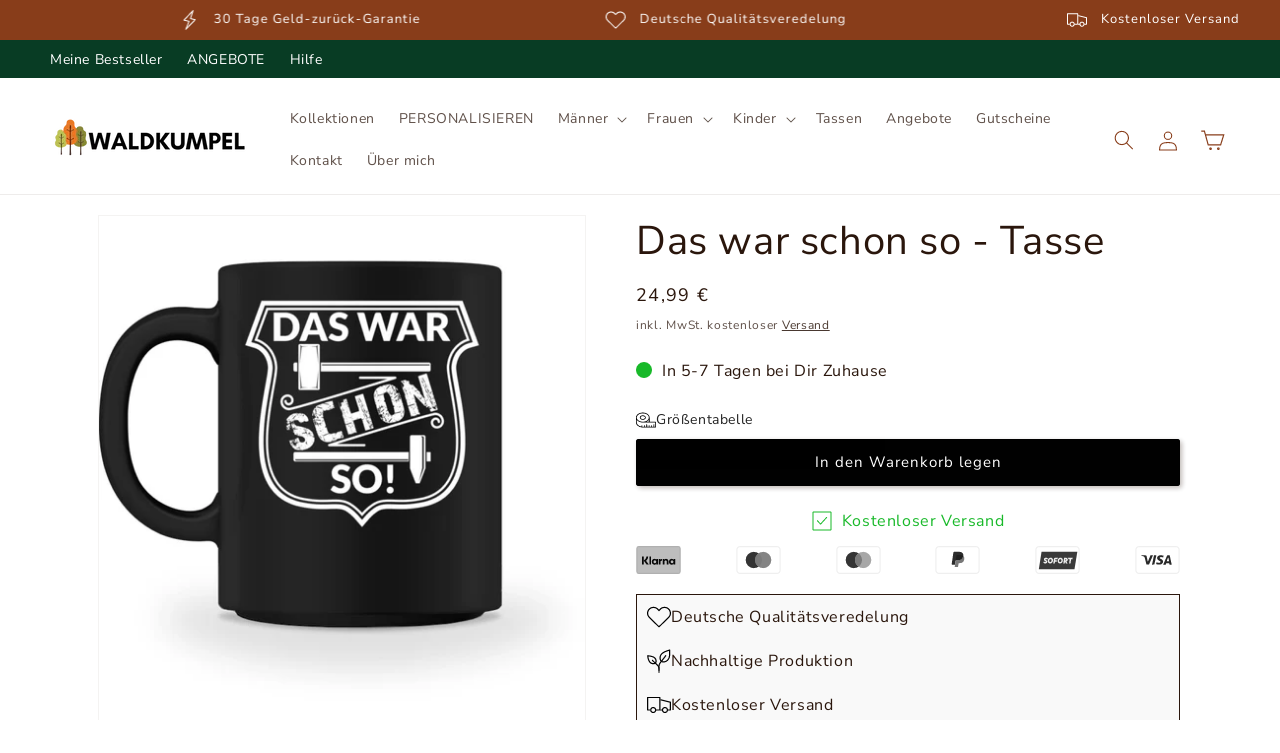

--- FILE ---
content_type: text/html; charset=utf-8
request_url: https://waldkumpel.de/products/das-war-schon-so-tasse
body_size: 134693
content:
<!doctype html>
<html class="js" lang="de">
  <head>
    <meta charset="utf-8">
    <meta http-equiv="X-UA-Compatible" content="IE=edge">
    <meta name="viewport" content="width=device-width,initial-scale=1">
    <meta name="theme-color" content="">
    <link rel="canonical" href="https://waldkumpel.de/products/das-war-schon-so-tasse"><link rel="icon" type="image/png" href="//waldkumpel.de/cdn/shop/files/webseite_logo_klein_256e1f3d-f5e2-4f62-a807-063228964d74.png?crop=center&height=32&v=1615321641&width=32"><link rel="preconnect" href="https://fonts.shopifycdn.com" crossorigin><title>
      Das war schon so - Tasse
 &ndash; Waldkumpel</title>

    
      <meta name="description" content="Produktdetails: Keramiktasse mit C-förmigem Henkel Volumen 375 ml Höhe 95 mm, Ø 82 mm Gewicht ca. 360 g ✔ Produkt wird bei Bestellung für dich bedruckt ✔ Hochwertiger Sublimationsdruck ✔ Schneller und umweltfreundlicher Versand">
    

    

<meta property="og:site_name" content="Waldkumpel">
<meta property="og:url" content="https://waldkumpel.de/products/das-war-schon-so-tasse">
<meta property="og:title" content="Das war schon so - Tasse">
<meta property="og:type" content="product">
<meta property="og:description" content="Produktdetails: Keramiktasse mit C-förmigem Henkel Volumen 375 ml Höhe 95 mm, Ø 82 mm Gewicht ca. 360 g ✔ Produkt wird bei Bestellung für dich bedruckt ✔ Hochwertiger Sublimationsdruck ✔ Schneller und umweltfreundlicher Versand"><meta property="og:image" content="http://waldkumpel.de/cdn/shop/products/8HGl6s4rgel37Rar.jpg?v=1688629963">
  <meta property="og:image:secure_url" content="https://waldkumpel.de/cdn/shop/products/8HGl6s4rgel37Rar.jpg?v=1688629963">
  <meta property="og:image:width" content="1100">
  <meta property="og:image:height" content="1200"><meta property="og:price:amount" content="24,99">
  <meta property="og:price:currency" content="EUR"><meta name="twitter:card" content="summary_large_image">
<meta name="twitter:title" content="Das war schon so - Tasse">
<meta name="twitter:description" content="Produktdetails: Keramiktasse mit C-förmigem Henkel Volumen 375 ml Höhe 95 mm, Ø 82 mm Gewicht ca. 360 g ✔ Produkt wird bei Bestellung für dich bedruckt ✔ Hochwertiger Sublimationsdruck ✔ Schneller und umweltfreundlicher Versand">


    

    <script src="//waldkumpel.de/cdn/shop/t/33/assets/constants.js?v=58251544750838685771722932836" defer="defer"></script>
    <script src="//waldkumpel.de/cdn/shop/t/33/assets/pubsub.js?v=158357773527763999511722932836" defer="defer"></script>
    <script src="//waldkumpel.de/cdn/shop/t/33/assets/global.js?v=72577158926140758061722932843" defer="defer"></script><script src="//waldkumpel.de/cdn/shop/t/33/assets/animations.js?v=88693664871331136111722932839" defer="defer"></script><script>window.performance && window.performance.mark && window.performance.mark('shopify.content_for_header.start');</script><meta name="facebook-domain-verification" content="j7941nwk2pw64as761l214rpg74st2">
<meta name="google-site-verification" content="icyp9P5qeH2LB07YzCMtMax-XlAa6UeuswiOshgEIg8">
<meta id="shopify-digital-wallet" name="shopify-digital-wallet" content="/28787376188/digital_wallets/dialog">
<meta name="shopify-checkout-api-token" content="c30618f7706a153a836f9ccfdb135e56">
<meta id="in-context-paypal-metadata" data-shop-id="28787376188" data-venmo-supported="false" data-environment="production" data-locale="de_DE" data-paypal-v4="true" data-currency="EUR">
<link rel="alternate" type="application/json+oembed" href="https://waldkumpel.de/products/das-war-schon-so-tasse.oembed">
<script async="async" src="/checkouts/internal/preloads.js?locale=de-DE"></script>
<link rel="preconnect" href="https://shop.app" crossorigin="anonymous">
<script async="async" src="https://shop.app/checkouts/internal/preloads.js?locale=de-DE&shop_id=28787376188" crossorigin="anonymous"></script>
<script id="apple-pay-shop-capabilities" type="application/json">{"shopId":28787376188,"countryCode":"DE","currencyCode":"EUR","merchantCapabilities":["supports3DS"],"merchantId":"gid:\/\/shopify\/Shop\/28787376188","merchantName":"Waldkumpel","requiredBillingContactFields":["postalAddress","email"],"requiredShippingContactFields":["postalAddress","email"],"shippingType":"shipping","supportedNetworks":["visa","maestro","masterCard","amex"],"total":{"type":"pending","label":"Waldkumpel","amount":"1.00"},"shopifyPaymentsEnabled":true,"supportsSubscriptions":true}</script>
<script id="shopify-features" type="application/json">{"accessToken":"c30618f7706a153a836f9ccfdb135e56","betas":["rich-media-storefront-analytics"],"domain":"waldkumpel.de","predictiveSearch":true,"shopId":28787376188,"locale":"de"}</script>
<script>var Shopify = Shopify || {};
Shopify.shop = "waldkumpel.myshopify.com";
Shopify.locale = "de";
Shopify.currency = {"active":"EUR","rate":"1.0"};
Shopify.country = "DE";
Shopify.theme = {"name":"Waldkumpel 0425","id":170364535052,"schema_name":"Dawn","schema_version":"14.0.0","theme_store_id":null,"role":"main"};
Shopify.theme.handle = "null";
Shopify.theme.style = {"id":null,"handle":null};
Shopify.cdnHost = "waldkumpel.de/cdn";
Shopify.routes = Shopify.routes || {};
Shopify.routes.root = "/";</script>
<script type="module">!function(o){(o.Shopify=o.Shopify||{}).modules=!0}(window);</script>
<script>!function(o){function n(){var o=[];function n(){o.push(Array.prototype.slice.apply(arguments))}return n.q=o,n}var t=o.Shopify=o.Shopify||{};t.loadFeatures=n(),t.autoloadFeatures=n()}(window);</script>
<script>
  window.ShopifyPay = window.ShopifyPay || {};
  window.ShopifyPay.apiHost = "shop.app\/pay";
  window.ShopifyPay.redirectState = null;
</script>
<script id="shop-js-analytics" type="application/json">{"pageType":"product"}</script>
<script defer="defer" async type="module" src="//waldkumpel.de/cdn/shopifycloud/shop-js/modules/v2/client.init-shop-cart-sync_HUjMWWU5.de.esm.js"></script>
<script defer="defer" async type="module" src="//waldkumpel.de/cdn/shopifycloud/shop-js/modules/v2/chunk.common_QpfDqRK1.esm.js"></script>
<script type="module">
  await import("//waldkumpel.de/cdn/shopifycloud/shop-js/modules/v2/client.init-shop-cart-sync_HUjMWWU5.de.esm.js");
await import("//waldkumpel.de/cdn/shopifycloud/shop-js/modules/v2/chunk.common_QpfDqRK1.esm.js");

  window.Shopify.SignInWithShop?.initShopCartSync?.({"fedCMEnabled":true,"windoidEnabled":true});

</script>
<script>
  window.Shopify = window.Shopify || {};
  if (!window.Shopify.featureAssets) window.Shopify.featureAssets = {};
  window.Shopify.featureAssets['shop-js'] = {"shop-cart-sync":["modules/v2/client.shop-cart-sync_ByUgVWtJ.de.esm.js","modules/v2/chunk.common_QpfDqRK1.esm.js"],"init-fed-cm":["modules/v2/client.init-fed-cm_CVqhkk-1.de.esm.js","modules/v2/chunk.common_QpfDqRK1.esm.js"],"shop-button":["modules/v2/client.shop-button_B0pFlqys.de.esm.js","modules/v2/chunk.common_QpfDqRK1.esm.js"],"shop-cash-offers":["modules/v2/client.shop-cash-offers_CaaeZ5wd.de.esm.js","modules/v2/chunk.common_QpfDqRK1.esm.js","modules/v2/chunk.modal_CS8dP9kO.esm.js"],"init-windoid":["modules/v2/client.init-windoid_B-gyVqfY.de.esm.js","modules/v2/chunk.common_QpfDqRK1.esm.js"],"shop-toast-manager":["modules/v2/client.shop-toast-manager_DgTeluS3.de.esm.js","modules/v2/chunk.common_QpfDqRK1.esm.js"],"init-shop-email-lookup-coordinator":["modules/v2/client.init-shop-email-lookup-coordinator_C5I212n4.de.esm.js","modules/v2/chunk.common_QpfDqRK1.esm.js"],"init-shop-cart-sync":["modules/v2/client.init-shop-cart-sync_HUjMWWU5.de.esm.js","modules/v2/chunk.common_QpfDqRK1.esm.js"],"avatar":["modules/v2/client.avatar_BTnouDA3.de.esm.js"],"pay-button":["modules/v2/client.pay-button_CJaF-UDc.de.esm.js","modules/v2/chunk.common_QpfDqRK1.esm.js"],"init-customer-accounts":["modules/v2/client.init-customer-accounts_BI_wUvuR.de.esm.js","modules/v2/client.shop-login-button_DTPR4l75.de.esm.js","modules/v2/chunk.common_QpfDqRK1.esm.js","modules/v2/chunk.modal_CS8dP9kO.esm.js"],"init-shop-for-new-customer-accounts":["modules/v2/client.init-shop-for-new-customer-accounts_C4qR5Wl-.de.esm.js","modules/v2/client.shop-login-button_DTPR4l75.de.esm.js","modules/v2/chunk.common_QpfDqRK1.esm.js","modules/v2/chunk.modal_CS8dP9kO.esm.js"],"shop-login-button":["modules/v2/client.shop-login-button_DTPR4l75.de.esm.js","modules/v2/chunk.common_QpfDqRK1.esm.js","modules/v2/chunk.modal_CS8dP9kO.esm.js"],"init-customer-accounts-sign-up":["modules/v2/client.init-customer-accounts-sign-up_SG5gYFpP.de.esm.js","modules/v2/client.shop-login-button_DTPR4l75.de.esm.js","modules/v2/chunk.common_QpfDqRK1.esm.js","modules/v2/chunk.modal_CS8dP9kO.esm.js"],"shop-follow-button":["modules/v2/client.shop-follow-button_CmMsyvrH.de.esm.js","modules/v2/chunk.common_QpfDqRK1.esm.js","modules/v2/chunk.modal_CS8dP9kO.esm.js"],"checkout-modal":["modules/v2/client.checkout-modal_tfCxQqrq.de.esm.js","modules/v2/chunk.common_QpfDqRK1.esm.js","modules/v2/chunk.modal_CS8dP9kO.esm.js"],"lead-capture":["modules/v2/client.lead-capture_Ccz5Zm6k.de.esm.js","modules/v2/chunk.common_QpfDqRK1.esm.js","modules/v2/chunk.modal_CS8dP9kO.esm.js"],"shop-login":["modules/v2/client.shop-login_BfivnucW.de.esm.js","modules/v2/chunk.common_QpfDqRK1.esm.js","modules/v2/chunk.modal_CS8dP9kO.esm.js"],"payment-terms":["modules/v2/client.payment-terms_D2Mn0eFV.de.esm.js","modules/v2/chunk.common_QpfDqRK1.esm.js","modules/v2/chunk.modal_CS8dP9kO.esm.js"]};
</script>
<script>(function() {
  var isLoaded = false;
  function asyncLoad() {
    if (isLoaded) return;
    isLoaded = true;
    var urls = ["https:\/\/loox.io\/widget\/Ey-HhVpvOK\/loox.1604244884811.js?shop=waldkumpel.myshopify.com","https:\/\/sizechart.apps.avada.io\/scripttag\/avada-size-chart.min.js?shop=waldkumpel.myshopify.com","https:\/\/cdn.shopify.com\/s\/files\/1\/0287\/8737\/6188\/t\/5\/assets\/globo.swatch.init.js?shop=waldkumpel.myshopify.com","https:\/\/cdn.shopify.com\/s\/files\/1\/0287\/8737\/6188\/t\/5\/assets\/globo.swatch.init.js?shop=waldkumpel.myshopify.com","https:\/\/woolyfeed-tags.nyc3.cdn.digitaloceanspaces.com\/waldkumpel.myshopify.com\/8866050544.js?shop=waldkumpel.myshopify.com"];
    for (var i = 0; i < urls.length; i++) {
      var s = document.createElement('script');
      s.type = 'text/javascript';
      s.async = true;
      s.src = urls[i];
      var x = document.getElementsByTagName('script')[0];
      x.parentNode.insertBefore(s, x);
    }
  };
  if(window.attachEvent) {
    window.attachEvent('onload', asyncLoad);
  } else {
    window.addEventListener('load', asyncLoad, false);
  }
})();</script>
<script id="__st">var __st={"a":28787376188,"offset":3600,"reqid":"fe24bcf6-d48e-45ee-b1bd-1b9edb970baf-1768642535","pageurl":"waldkumpel.de\/products\/das-war-schon-so-tasse","u":"13c956e6da5d","p":"product","rtyp":"product","rid":8393039479052};</script>
<script>window.ShopifyPaypalV4VisibilityTracking = true;</script>
<script id="captcha-bootstrap">!function(){'use strict';const t='contact',e='account',n='new_comment',o=[[t,t],['blogs',n],['comments',n],[t,'customer']],c=[[e,'customer_login'],[e,'guest_login'],[e,'recover_customer_password'],[e,'create_customer']],r=t=>t.map((([t,e])=>`form[action*='/${t}']:not([data-nocaptcha='true']) input[name='form_type'][value='${e}']`)).join(','),a=t=>()=>t?[...document.querySelectorAll(t)].map((t=>t.form)):[];function s(){const t=[...o],e=r(t);return a(e)}const i='password',u='form_key',d=['recaptcha-v3-token','g-recaptcha-response','h-captcha-response',i],f=()=>{try{return window.sessionStorage}catch{return}},m='__shopify_v',_=t=>t.elements[u];function p(t,e,n=!1){try{const o=window.sessionStorage,c=JSON.parse(o.getItem(e)),{data:r}=function(t){const{data:e,action:n}=t;return t[m]||n?{data:e,action:n}:{data:t,action:n}}(c);for(const[e,n]of Object.entries(r))t.elements[e]&&(t.elements[e].value=n);n&&o.removeItem(e)}catch(o){console.error('form repopulation failed',{error:o})}}const l='form_type',E='cptcha';function T(t){t.dataset[E]=!0}const w=window,h=w.document,L='Shopify',v='ce_forms',y='captcha';let A=!1;((t,e)=>{const n=(g='f06e6c50-85a8-45c8-87d0-21a2b65856fe',I='https://cdn.shopify.com/shopifycloud/storefront-forms-hcaptcha/ce_storefront_forms_captcha_hcaptcha.v1.5.2.iife.js',D={infoText:'Durch hCaptcha geschützt',privacyText:'Datenschutz',termsText:'Allgemeine Geschäftsbedingungen'},(t,e,n)=>{const o=w[L][v],c=o.bindForm;if(c)return c(t,g,e,D).then(n);var r;o.q.push([[t,g,e,D],n]),r=I,A||(h.body.append(Object.assign(h.createElement('script'),{id:'captcha-provider',async:!0,src:r})),A=!0)});var g,I,D;w[L]=w[L]||{},w[L][v]=w[L][v]||{},w[L][v].q=[],w[L][y]=w[L][y]||{},w[L][y].protect=function(t,e){n(t,void 0,e),T(t)},Object.freeze(w[L][y]),function(t,e,n,w,h,L){const[v,y,A,g]=function(t,e,n){const i=e?o:[],u=t?c:[],d=[...i,...u],f=r(d),m=r(i),_=r(d.filter((([t,e])=>n.includes(e))));return[a(f),a(m),a(_),s()]}(w,h,L),I=t=>{const e=t.target;return e instanceof HTMLFormElement?e:e&&e.form},D=t=>v().includes(t);t.addEventListener('submit',(t=>{const e=I(t);if(!e)return;const n=D(e)&&!e.dataset.hcaptchaBound&&!e.dataset.recaptchaBound,o=_(e),c=g().includes(e)&&(!o||!o.value);(n||c)&&t.preventDefault(),c&&!n&&(function(t){try{if(!f())return;!function(t){const e=f();if(!e)return;const n=_(t);if(!n)return;const o=n.value;o&&e.removeItem(o)}(t);const e=Array.from(Array(32),(()=>Math.random().toString(36)[2])).join('');!function(t,e){_(t)||t.append(Object.assign(document.createElement('input'),{type:'hidden',name:u})),t.elements[u].value=e}(t,e),function(t,e){const n=f();if(!n)return;const o=[...t.querySelectorAll(`input[type='${i}']`)].map((({name:t})=>t)),c=[...d,...o],r={};for(const[a,s]of new FormData(t).entries())c.includes(a)||(r[a]=s);n.setItem(e,JSON.stringify({[m]:1,action:t.action,data:r}))}(t,e)}catch(e){console.error('failed to persist form',e)}}(e),e.submit())}));const S=(t,e)=>{t&&!t.dataset[E]&&(n(t,e.some((e=>e===t))),T(t))};for(const o of['focusin','change'])t.addEventListener(o,(t=>{const e=I(t);D(e)&&S(e,y())}));const B=e.get('form_key'),M=e.get(l),P=B&&M;t.addEventListener('DOMContentLoaded',(()=>{const t=y();if(P)for(const e of t)e.elements[l].value===M&&p(e,B);[...new Set([...A(),...v().filter((t=>'true'===t.dataset.shopifyCaptcha))])].forEach((e=>S(e,t)))}))}(h,new URLSearchParams(w.location.search),n,t,e,['guest_login'])})(!0,!1)}();</script>
<script integrity="sha256-4kQ18oKyAcykRKYeNunJcIwy7WH5gtpwJnB7kiuLZ1E=" data-source-attribution="shopify.loadfeatures" defer="defer" src="//waldkumpel.de/cdn/shopifycloud/storefront/assets/storefront/load_feature-a0a9edcb.js" crossorigin="anonymous"></script>
<script crossorigin="anonymous" defer="defer" src="//waldkumpel.de/cdn/shopifycloud/storefront/assets/shopify_pay/storefront-65b4c6d7.js?v=20250812"></script>
<script data-source-attribution="shopify.dynamic_checkout.dynamic.init">var Shopify=Shopify||{};Shopify.PaymentButton=Shopify.PaymentButton||{isStorefrontPortableWallets:!0,init:function(){window.Shopify.PaymentButton.init=function(){};var t=document.createElement("script");t.src="https://waldkumpel.de/cdn/shopifycloud/portable-wallets/latest/portable-wallets.de.js",t.type="module",document.head.appendChild(t)}};
</script>
<script data-source-attribution="shopify.dynamic_checkout.buyer_consent">
  function portableWalletsHideBuyerConsent(e){var t=document.getElementById("shopify-buyer-consent"),n=document.getElementById("shopify-subscription-policy-button");t&&n&&(t.classList.add("hidden"),t.setAttribute("aria-hidden","true"),n.removeEventListener("click",e))}function portableWalletsShowBuyerConsent(e){var t=document.getElementById("shopify-buyer-consent"),n=document.getElementById("shopify-subscription-policy-button");t&&n&&(t.classList.remove("hidden"),t.removeAttribute("aria-hidden"),n.addEventListener("click",e))}window.Shopify?.PaymentButton&&(window.Shopify.PaymentButton.hideBuyerConsent=portableWalletsHideBuyerConsent,window.Shopify.PaymentButton.showBuyerConsent=portableWalletsShowBuyerConsent);
</script>
<script data-source-attribution="shopify.dynamic_checkout.cart.bootstrap">document.addEventListener("DOMContentLoaded",(function(){function t(){return document.querySelector("shopify-accelerated-checkout-cart, shopify-accelerated-checkout")}if(t())Shopify.PaymentButton.init();else{new MutationObserver((function(e,n){t()&&(Shopify.PaymentButton.init(),n.disconnect())})).observe(document.body,{childList:!0,subtree:!0})}}));
</script>
<link id="shopify-accelerated-checkout-styles" rel="stylesheet" media="screen" href="https://waldkumpel.de/cdn/shopifycloud/portable-wallets/latest/accelerated-checkout-backwards-compat.css" crossorigin="anonymous">
<style id="shopify-accelerated-checkout-cart">
        #shopify-buyer-consent {
  margin-top: 1em;
  display: inline-block;
  width: 100%;
}

#shopify-buyer-consent.hidden {
  display: none;
}

#shopify-subscription-policy-button {
  background: none;
  border: none;
  padding: 0;
  text-decoration: underline;
  font-size: inherit;
  cursor: pointer;
}

#shopify-subscription-policy-button::before {
  box-shadow: none;
}

      </style>
<script id="sections-script" data-sections="header" defer="defer" src="//waldkumpel.de/cdn/shop/t/33/compiled_assets/scripts.js?v=9660"></script>
<script>window.performance && window.performance.mark && window.performance.mark('shopify.content_for_header.end');</script>


    <style data-shopify>
      @font-face {
  font-family: "Nunito Sans";
  font-weight: 400;
  font-style: normal;
  font-display: swap;
  src: url("//waldkumpel.de/cdn/fonts/nunito_sans/nunitosans_n4.0276fe080df0ca4e6a22d9cb55aed3ed5ba6b1da.woff2") format("woff2"),
       url("//waldkumpel.de/cdn/fonts/nunito_sans/nunitosans_n4.b4964bee2f5e7fd9c3826447e73afe2baad607b7.woff") format("woff");
}

      @font-face {
  font-family: "Nunito Sans";
  font-weight: 700;
  font-style: normal;
  font-display: swap;
  src: url("//waldkumpel.de/cdn/fonts/nunito_sans/nunitosans_n7.25d963ed46da26098ebeab731e90d8802d989fa5.woff2") format("woff2"),
       url("//waldkumpel.de/cdn/fonts/nunito_sans/nunitosans_n7.d32e3219b3d2ec82285d3027bd673efc61a996c8.woff") format("woff");
}

      @font-face {
  font-family: "Nunito Sans";
  font-weight: 400;
  font-style: italic;
  font-display: swap;
  src: url("//waldkumpel.de/cdn/fonts/nunito_sans/nunitosans_i4.6e408730afac1484cf297c30b0e67c86d17fc586.woff2") format("woff2"),
       url("//waldkumpel.de/cdn/fonts/nunito_sans/nunitosans_i4.c9b6dcbfa43622b39a5990002775a8381942ae38.woff") format("woff");
}

      @font-face {
  font-family: "Nunito Sans";
  font-weight: 700;
  font-style: italic;
  font-display: swap;
  src: url("//waldkumpel.de/cdn/fonts/nunito_sans/nunitosans_i7.8c1124729eec046a321e2424b2acf328c2c12139.woff2") format("woff2"),
       url("//waldkumpel.de/cdn/fonts/nunito_sans/nunitosans_i7.af4cda04357273e0996d21184432bcb14651a64d.woff") format("woff");
}

      @font-face {
  font-family: "Nunito Sans";
  font-weight: 400;
  font-style: normal;
  font-display: swap;
  src: url("//waldkumpel.de/cdn/fonts/nunito_sans/nunitosans_n4.0276fe080df0ca4e6a22d9cb55aed3ed5ba6b1da.woff2") format("woff2"),
       url("//waldkumpel.de/cdn/fonts/nunito_sans/nunitosans_n4.b4964bee2f5e7fd9c3826447e73afe2baad607b7.woff") format("woff");
}


      
        :root,
        .color-background-1 {
          --color-background: 255,255,255;
        
          --gradient-background: #ffffff;
        

        

        --color-foreground: 42,22,12;
        --color-background-contrast: 191,191,191;
        --color-shadow: 42,22,12;
        --color-button: 0,0,0;
        --color-button-text: 255,255,255;
        --color-secondary-button: 255,255,255;
        --color-secondary-button-text: 42,22,12;
        --color-link: 42,22,12;
        --color-badge-foreground: 42,22,12;
        --color-badge-background: 255,255,255;
        --color-badge-border: 42,22,12;
        --payment-terms-background-color: rgb(255 255 255);
      }
      
        
        .color-background-2 {
          --color-background: 243,243,243;
        
          --gradient-background: #f3f3f3;
        

        

        --color-foreground: 42,22,12;
        --color-background-contrast: 179,179,179;
        --color-shadow: 42,22,12;
        --color-button: 243,243,243;
        --color-button-text: 42,22,12;
        --color-secondary-button: 243,243,243;
        --color-secondary-button-text: 42,22,12;
        --color-link: 42,22,12;
        --color-badge-foreground: 42,22,12;
        --color-badge-background: 243,243,243;
        --color-badge-border: 42,22,12;
        --payment-terms-background-color: rgb(243 243 243);
      }
      
        
        .color-inverse {
          --color-background: 18,18,18;
        
          --gradient-background: #121212;
        

        

        --color-foreground: 255,255,255;
        --color-background-contrast: 146,146,146;
        --color-shadow: 42,22,12;
        --color-button: 255,255,255;
        --color-button-text: 42,22,12;
        --color-secondary-button: 18,18,18;
        --color-secondary-button-text: 255,255,255;
        --color-link: 255,255,255;
        --color-badge-foreground: 255,255,255;
        --color-badge-background: 18,18,18;
        --color-badge-border: 255,255,255;
        --payment-terms-background-color: rgb(18 18 18);
      }
      
        
        .color-accent-1 {
          --color-background: 138,62,29;
        
          --gradient-background: #8a3e1d;
        

        

        --color-foreground: 255,255,255;
        --color-background-contrast: 33,15,7;
        --color-shadow: 138,62,29;
        --color-button: 255,255,255;
        --color-button-text: 138,62,29;
        --color-secondary-button: 138,62,29;
        --color-secondary-button-text: 255,255,255;
        --color-link: 255,255,255;
        --color-badge-foreground: 255,255,255;
        --color-badge-background: 138,62,29;
        --color-badge-border: 255,255,255;
        --payment-terms-background-color: rgb(138 62 29);
      }
      
        
        .color-accent-2 {
          --color-background: 24,185,41;
        
          --gradient-background: #18b929;
        

        

        --color-foreground: 255,255,255;
        --color-background-contrast: 9,72,16;
        --color-shadow: 24,185,41;
        --color-button: 255,255,255;
        --color-button-text: 24,185,41;
        --color-secondary-button: 24,185,41;
        --color-secondary-button-text: 255,255,255;
        --color-link: 255,255,255;
        --color-badge-foreground: 255,255,255;
        --color-badge-background: 24,185,41;
        --color-badge-border: 255,255,255;
        --payment-terms-background-color: rgb(24 185 41);
      }
      
        
        .color-scheme-a2682cb0-01af-46f3-9f7b-c85a1840e12d {
          --color-background: 255,255,255;
        
          --gradient-background: #ffffff;
        

        

        --color-foreground: 42,22,12;
        --color-background-contrast: 191,191,191;
        --color-shadow: 8,60,36;
        --color-button: 8,60,36;
        --color-button-text: 255,255,255;
        --color-secondary-button: 255,255,255;
        --color-secondary-button-text: 8,60,36;
        --color-link: 8,60,36;
        --color-badge-foreground: 42,22,12;
        --color-badge-background: 255,255,255;
        --color-badge-border: 42,22,12;
        --payment-terms-background-color: rgb(255 255 255);
      }
      
        
        .color-scheme-1853ebf8-faa3-470d-9886-5ab31f08e06a {
          --color-background: 176,148,116;
        
          --gradient-background: #b09474;
        

        

        --color-foreground: 42,22,12;
        --color-background-contrast: 105,84,60;
        --color-shadow: 176,148,116;
        --color-button: 255,255,255;
        --color-button-text: 176,148,116;
        --color-secondary-button: 176,148,116;
        --color-secondary-button-text: 255,255,255;
        --color-link: 255,255,255;
        --color-badge-foreground: 42,22,12;
        --color-badge-background: 176,148,116;
        --color-badge-border: 42,22,12;
        --payment-terms-background-color: rgb(176 148 116);
      }
      
        
        .color-scheme-2926b1dc-4ed8-4273-9ec8-e525c9dc63d4 {
          --color-background: 8,60,36;
        
          --gradient-background: #083c24;
        

        

        --color-foreground: 255,255,255;
        --color-background-contrast: 11,83,49;
        --color-shadow: 8,60,36;
        --color-button: 255,255,255;
        --color-button-text: 8,60,36;
        --color-secondary-button: 8,60,36;
        --color-secondary-button-text: 255,255,255;
        --color-link: 255,255,255;
        --color-badge-foreground: 255,255,255;
        --color-badge-background: 8,60,36;
        --color-badge-border: 255,255,255;
        --payment-terms-background-color: rgb(8 60 36);
      }
      

      body, .color-background-1, .color-background-2, .color-inverse, .color-accent-1, .color-accent-2, .color-scheme-a2682cb0-01af-46f3-9f7b-c85a1840e12d, .color-scheme-1853ebf8-faa3-470d-9886-5ab31f08e06a, .color-scheme-2926b1dc-4ed8-4273-9ec8-e525c9dc63d4 {
        color: rgba(var(--color-foreground), 0.75);
        background-color: rgb(var(--color-background));
      }

      :root {
        --font-body-family: "Nunito Sans", sans-serif;
        --font-body-style: normal;
        --font-body-weight: 400;
        --font-body-weight-bold: 700;

        --font-heading-family: "Nunito Sans", sans-serif;
        --font-heading-style: normal;
        --font-heading-weight: 400;

        --font-body-scale: 1.0;
        --font-heading-scale: 1.0;

        --media-padding: px;
        --media-border-opacity: 0.05;
        --media-border-width: 1px;
        --media-radius: 0px;
        --media-shadow-opacity: 0.0;
        --media-shadow-horizontal-offset: 0px;
        --media-shadow-vertical-offset: 4px;
        --media-shadow-blur-radius: 5px;
        --media-shadow-visible: 0;

        --page-width: 140rem;
        --page-width-margin: 0rem;

        --product-card-image-padding: 0.0rem;
        --product-card-corner-radius: 0.2rem;
        --product-card-text-alignment: center;
        --product-card-border-width: 0.0rem;
        --product-card-border-opacity: 0.1;
        --product-card-shadow-opacity: 0.0;
        --product-card-shadow-visible: 0;
        --product-card-shadow-horizontal-offset: 0.0rem;
        --product-card-shadow-vertical-offset: 0.4rem;
        --product-card-shadow-blur-radius: 0.0rem;

        --collection-card-image-padding: 0.0rem;
        --collection-card-corner-radius: 0.2rem;
        --collection-card-text-alignment: left;
        --collection-card-border-width: 0.0rem;
        --collection-card-border-opacity: 0.1;
        --collection-card-shadow-opacity: 0.0;
        --collection-card-shadow-visible: 0;
        --collection-card-shadow-horizontal-offset: 0.0rem;
        --collection-card-shadow-vertical-offset: 0.4rem;
        --collection-card-shadow-blur-radius: 0.5rem;

        --blog-card-image-padding: 0.0rem;
        --blog-card-corner-radius: 0.0rem;
        --blog-card-text-alignment: left;
        --blog-card-border-width: 0.0rem;
        --blog-card-border-opacity: 0.1;
        --blog-card-shadow-opacity: 0.0;
        --blog-card-shadow-visible: 0;
        --blog-card-shadow-horizontal-offset: 0.0rem;
        --blog-card-shadow-vertical-offset: 0.4rem;
        --blog-card-shadow-blur-radius: 0.5rem;

        --badge-corner-radius: 0.0rem;

        --popup-border-width: 1px;
        --popup-border-opacity: 0.1;
        --popup-corner-radius: 0px;
        --popup-shadow-opacity: 0.0;
        --popup-shadow-horizontal-offset: 0px;
        --popup-shadow-vertical-offset: 4px;
        --popup-shadow-blur-radius: 5px;

        --drawer-border-width: 1px;
        --drawer-border-opacity: 0.1;
        --drawer-shadow-opacity: 0.0;
        --drawer-shadow-horizontal-offset: 0px;
        --drawer-shadow-vertical-offset: 4px;
        --drawer-shadow-blur-radius: 5px;

        --spacing-sections-desktop: 20px;
        --spacing-sections-mobile: 20px;

        --grid-desktop-vertical-spacing: 4px;
        --grid-desktop-horizontal-spacing: 4px;
        --grid-mobile-vertical-spacing: 2px;
        --grid-mobile-horizontal-spacing: 2px;

        --text-boxes-border-opacity: 0.1;
        --text-boxes-border-width: 0px;
        --text-boxes-radius: 0px;
        --text-boxes-shadow-opacity: 0.0;
        --text-boxes-shadow-visible: 0;
        --text-boxes-shadow-horizontal-offset: 0px;
        --text-boxes-shadow-vertical-offset: 4px;
        --text-boxes-shadow-blur-radius: 5px;

        --buttons-radius: 2px;
        --buttons-radius-outset: 3px;
        --buttons-border-width: 1px;
        --buttons-border-opacity: 1.0;
        --buttons-shadow-opacity: 0.3;
        --buttons-shadow-visible: 1;
        --buttons-shadow-horizontal-offset: 2px;
        --buttons-shadow-vertical-offset: 2px;
        --buttons-shadow-blur-radius: 5px;
        --buttons-border-offset: 0.3px;

        --inputs-radius: 2px;
        --inputs-border-width: 1px;
        --inputs-border-opacity: 0.55;
        --inputs-shadow-opacity: 0.1;
        --inputs-shadow-horizontal-offset: 2px;
        --inputs-margin-offset: 2px;
        --inputs-shadow-vertical-offset: 2px;
        --inputs-shadow-blur-radius: 5px;
        --inputs-radius-outset: 3px;

        --variant-pills-radius: 2px;
        --variant-pills-border-width: 1px;
        --variant-pills-border-opacity: 0.55;
        --variant-pills-shadow-opacity: 0.1;
        --variant-pills-shadow-horizontal-offset: 2px;
        --variant-pills-shadow-vertical-offset: 2px;
        --variant-pills-shadow-blur-radius: 5px;
      }

      *,
      *::before,
      *::after {
        box-sizing: inherit;
      }

      html {
        box-sizing: border-box;
        font-size: calc(var(--font-body-scale) * 62.5%);
        height: 100%;
      }

      body {
        display: grid;
        grid-template-rows: auto auto 1fr auto;
        grid-template-columns: 100%;
        min-height: 100%;
        margin: 0;
        font-size: 1.5rem;
        letter-spacing: 0.06rem;
        line-height: calc(1 + 0.8 / var(--font-body-scale));
        font-family: var(--font-body-family);
        font-style: var(--font-body-style);
        font-weight: var(--font-body-weight);
      }

      @media screen and (min-width: 750px) {
        body {
          font-size: 1.6rem;
        }
      }
    </style>

    <link href="//waldkumpel.de/cdn/shop/t/33/assets/base.css?v=14158609518510997101722932836" rel="stylesheet" type="text/css" media="all" />

      <link rel="preload" as="font" href="//waldkumpel.de/cdn/fonts/nunito_sans/nunitosans_n4.0276fe080df0ca4e6a22d9cb55aed3ed5ba6b1da.woff2" type="font/woff2" crossorigin>
      

      <link rel="preload" as="font" href="//waldkumpel.de/cdn/fonts/nunito_sans/nunitosans_n4.0276fe080df0ca4e6a22d9cb55aed3ed5ba6b1da.woff2" type="font/woff2" crossorigin>
      
<link href="//waldkumpel.de/cdn/shop/t/33/assets/component-localization-form.css?v=183530540382159273901722932840" rel="stylesheet" type="text/css" media="all" />
      <script src="//waldkumpel.de/cdn/shop/t/33/assets/localization-form.js?v=41305581459298813431722932838" defer="defer"></script><link
        rel="stylesheet"
        href="//waldkumpel.de/cdn/shop/t/33/assets/component-predictive-search.css?v=118923337488134913561722932845"
        media="print"
        onload="this.media='all'"
      ><script>
      if (Shopify.designMode) {
        document.documentElement.classList.add('shopify-design-mode');
      }
    </script>

    
  <!-- BEGIN app block: shopify://apps/complianz-gdpr-cookie-consent/blocks/bc-block/e49729f0-d37d-4e24-ac65-e0e2f472ac27 -->

    
    
    

    
    
        <script>
            var sDomain = location.host;
            (function(){
                window.thirdPartyScriptDefinition = [
                    
                ]
            })();(()=>{
                var sDomain=location.host;
                const __useGoogleConsentMode =true;
                const __whiteListForConsentMode =["googletagmanager"];
                const __dataLayerName ="dataLayer";
                (()=>{var i={z:"thirdPartyScriptDefinition",o:"Shopify",c:"analytics",d:"publish",i:"src",l:"provider",p:"type_0",y:"type_1",f:"type_2",n:"true",a:"length",r:"detail",A:"Proxy",j:"setInterval",F:"clearInterval",g:"find",X:"filter",G:"forEach",H:"splice",Z:"hasOwnProperty",M:"addEventListener",u:"includes",h:"push",_:"cookie",P:"set",O:"get",s:"gtag",D:"ad_storage",I:"ad_user_data",T:"ad_personalization",b:"analytics_storage",x:"functionality_storage",C:"personalization_storage",L:"security_storage",R:"wait_for_update",k:"consent",U:"default",q:"ads_data_redaction",B:"google_consent_mode",J:"dataLayer",e:"granted",t:"denied",Q:"update",V:"GDPR_LC:userConsentSetting",W:1500,m:null},o={[i.D]:i.t,[i.I]:i.t,[i.T]:i.t,[i.b]:i.t,[i.x]:i.t,[i.C]:i.t,[i.L]:i.t,[i.R]:i.W};((a,l,t,f,p=[],c=t.J)=>{let y=function(r,e){return!!r[t.g](n=>!!n&&!!e&&n[t.i]&&e[t.i]&&n[t.i]===e[t.i]&&n[t._]===e[t._])},g=r=>f?!!p[t.g](e=>{if(typeof r[t.i]=="string")return r[t.i][t.u](e);if(typeof r[t.l]=="string")return r[t.l][t.u](e)}):!1,u=function(r){let e=[];for(let s=0;s<r[t.a];s++)r[s]||e[t.h](s);let n=r[t.a]-e[t.a];return e[t.G](s=>r[t.H](s,1)),n},d=[],h={[t.P]:(r,e,n,s)=>{let _=u(r);return e===t.a?r[t.a]=_:n!=null&&(y(r,n)||g(n)||(d[e]=n)),!0},[t.O]:(r,e)=>r[e]};if(a[t.z]=new a[t.A](d,h),f){a[c]=a[c]||[],a[t.s]=function(...n){a[c][t.h](n)},a[t.s](t.k,t.U,{...o}),a[t.s](t.P,t.q,!0);let r=a[t.j](()=>{!!a[t.o]&&!!a[t.o][t.c]&&!!a[t.o][t.c][t.d]&&(a[t.F](r),a[t.o][t.c][t.d](t.B,{...o}))},5),e=n=>{Date.now()-t.m<50||(t.m=Date.now(),o[t.D]=n[t.r][t.f][t.n]?t.e:t.t,o[t.I]=n[t.r][t.f][t.n]?t.e:t.t,o[t.T]=n[t.r][t.f][t.n]?t.e:t.t,o[t.b]=n[t.r][t.y][t.n]?t.e:t.t,o[t.x]=n[t.r][t.p][t.n]?t.e:t.t,o[t.C]=n[t.r][t.y][t.n]?t.e:t.t,o[t.L]=n[t.r][t.p][t.n]?t.e:t.t,a[t.s](t.k,t.Q,{...o}))};l[t.M](t.V,e)}})(window,document,i,__useGoogleConsentMode,__whiteListForConsentMode,__dataLayerName);})();
                const definitions = [];
                definitions.length > 0 && window.thirdPartyScriptDefinition.push(...definitions);
                window.BC_JSON_ObjectBypass={"_ab":{"description":"Used in connection with access to admin.","path":"\/","domain":"","provider":"Shopify","type":"type_0","expires":"86400","recommendation":"0","editable":"false","deletable":"false","set":"0","name":"_ab","group":"","src":""},"_secure_session_id":{"description":"Used in connection with navigation through a storefront.","path":"\/","domain":"","provider":"Shopify","type":"type_0","expires":"2592000","recommendation":"0","editable":"false","deletable":"false","set":"0","name":"_secure_session_id","group":"","src":""},"__cfduid":{"description":"The _cfduid cookie helps Cloudflare detect malicious visitors to our Customers’ websites and minimizes blocking legitimate users.","path":"\/","domain":"","provider":"Cloudflare","type":"type_0","expires":"2592000","recommendation":"0","editable":"false","deletable":"false","set":"0","name":"__cfduid","group":"","src":""},"cart":{"description":"Used in connection with shopping cart.","path":"\/","domain":"","provider":"Shopify","type":"type_0","expires":"1209600","recommendation":"0","editable":"false","deletable":"false","set":"0","name":"cart","group":"","src":""},"cart_sig":{"description":"Used in connection with cart and checkout.","path":"\/","domain":"","provider":"Shopify","type":"type_0","expires":"1209600","recommendation":"0","editable":"false","deletable":"false","set":"0","name":"cart_sig","group":"","src":""},"cart_ts":{"description":"Used in connection with cart and checkout.","path":"\/","domain":"","provider":"Shopify","type":"type_0","expires":"1209600","recommendation":"0","editable":"false","deletable":"false","set":"0","name":"cart_ts","group":"","src":""},"checkout_token":{"description":"Used in connection with cart and checkout.","path":"\/","domain":"","provider":"Shopify","type":"type_0","expires":"31536000","recommendation":"0","editable":"false","deletable":"false","set":"0","name":"checkout_token","group":"","src":""},"secure_customer_sig":{"description":"Used in connection with customer login.","path":"\/","domain":"","provider":"Shopify","type":"type_0","expires":"31536000","recommendation":"0","editable":"false","deletable":"false","set":"0","name":"secure_customer_sig","group":"","src":""},"storefront_digest":{"description":"Used in connection with customer login.","path":"\/","domain":"","provider":"Shopify","type":"type_0","expires":"31536000","recommendation":"0","editable":"false","deletable":"false","set":"0","name":"storefront_digest","group":"","src":""},"_bc_c_set":{"description":"Used in connection with GDPR legal Cookie.","path":"\/","domain":"","provider":"GDPR Legal Cookie","type":"type_0","expires":"2592000","recommendation":"0","editable":"false","deletable":"false","set":"0","optIn":true,"live":"1","name":"_bc_c_set","ShopifyMinConsent":false},"_orig_referrer":{"description":"Used in connection with shopping cart.","path":"\/","domain":"","provider":"Shopify","type":"type_1","expires":"1209600","recommendation":"1","editable":"true","deletable":"false","set":"1","name":"_orig_referrer","group":"","src":""},"_landing_page":{"description":"Track landing pages.","path":"\/","domain":"","provider":"Shopify","type":"type_1","expires":"1209600","recommendation":"1","editable":"true","deletable":"false","set":"1","name":"_landing_page","group":"","src":""},"_shopify_fs":{"description":"Shopify analytics.","path":"\/","domain":"","provider":"Shopify","type":"type_1","expires":"1209600","recommendation":"1","editable":"true","deletable":"false","set":"1","name":"_shopify_fs","group":"","src":""},"_shopify_s":{"description":"Shopify analytics.","path":"\/","domain":"","provider":"Shopify","type":"type_1","expires":"1800","recommendation":"1","editable":"true","deletable":"false","set":"1","name":"_shopify_s","group":"","src":""},"_shopify_y":{"description":"Shopify analytics.","path":"\/","domain":"","provider":"Shopify","type":"type_1","expires":"31536000","recommendation":"1","editable":"true","deletable":"false","set":"1","name":"_shopify_y","group":"","src":""},"_y":{"description":"Shopify analytics.","path":"\/","domain":"","provider":"Shopify","type":"type_1","expires":"31536000","recommendation":"1","editable":"true","deletable":"false","set":"1","name":"_y","group":"","src":""},"_shopify_sa_p":{"description":"Shopify analytics relating to marketing \u0026 referrals.","path":"\/","domain":"","provider":"Shopify","type":"type_1","expires":"1800","recommendation":"1","editable":"true","deletable":"false","set":"1","name":"_shopify_sa_p","group":"","src":""},"_shopify_sa_t":{"description":"Shopify analytics relating to marketing \u0026 referrals.","path":"\/","domain":"","provider":"Shopify","type":"type_1","expires":"1800","recommendation":"1","editable":"true","deletable":"false","set":"1","name":"_shopify_sa_t","group":"","src":""},"tracked_start_checkout":{"description":"Shopify analytics relating to checkout.","path":"\/","domain":"","provider":"Shopify","type":"type_1","expires":"1800","recommendation":"1","editable":"true","deletable":"false","set":"1","name":"tracked_start_checkout","group":"","src":""},"_shopify_country":{"description":"Used in connection with checkout.","path":"\/","domain":"","provider":"Shopify","deletable":"false","expires":"31536000","type":"type_0","recommendation":"0","editable":"false","set":"0","name":"_shopify_country","group":"","src":""},"_shopify_d":{"description":"Shopify analytics.","path":"\/","domain":"","provider":"Shopify","deletable":"false","expires":"1209600","type":"type_1","recommendation":"1","editable":"true","set":"1","name":"_shopify_d","group":"","src":""},"_shopify_evids":{"description":"Shopify analytics.","path":"\/","domain":"","provider":"Shopify","deletable":"false","expires":"0","type":"type_1","recommendation":"1","editable":"true","set":"1","name":"_shopify_evids","group":"","src":""},"_shopify_ga":{"description":"Shopify and Google Analytics.","path":"\/","domain":"","provider":"Shopify","deletable":"false","expires":"0","type":"type_1","recommendation":"1","editable":"true","set":"1","name":"_shopify_ga","group":"","src":""},"_shopify_m":{"description":"Used for managing customer privacy settings.","path":"\/","domain":"","provider":"Shopify","deletable":"false","expires":"31536000","type":"type_0","recommendation":"0","editable":"false","set":"0","name":"_shopify_m","group":"","src":""},"_shopify_tm":{"description":"Used for managing customer privacy settings.","path":"\/","domain":"","provider":"Shopify","deletable":"false","expires":"31536000","type":"type_0","recommendation":"0","editable":"false","set":"0","name":"_shopify_tm","group":"","src":""},"_shopify_tw":{"description":"Used for managing customer privacy settings.","path":"\/","domain":"","provider":"Shopify","deletable":"false","expires":"31536000","type":"type_0","recommendation":"0","editable":"false","set":"0","name":"_shopify_tw","group":"","src":""},"_storefront_u":{"description":"Used to facilitate updating customer account information.","path":"\/","domain":"","provider":"Shopify","deletable":"false","expires":"31536000","type":"type_0","recommendation":"0","editable":"false","set":"0","name":"_storefront_u","group":"","src":""},"_tracking_consent":{"description":"For Shopify User Consent Tracking.","path":"\/","domain":"","provider":"Shopify","deletable":"false","expires":"31536000","type":"type_0","recommendation":"0","editable":"false","set":"0","name":"_tracking_consent","group":"","src":""},"c":{"description":"Used in connection with shopping cart.","path":"\/","domain":"","provider":"Shopify","deletable":"false","expires":"31536000","type":"type_0","recommendation":"0","editable":"false","set":"0","name":"c","group":"","src":""},"cart_currency":{"description":"Used in connection with cart and checkout.","path":"\/","domain":"","provider":"Shopify","deletable":"false","expires":"31536000","type":"type_0","recommendation":"0","editable":"false","set":"0","name":"cart_currency","group":"","src":""},"cart_ver":{"description":"Used in connection with cart and checkout.","path":"\/","domain":"","provider":"Shopify","deletable":"false","expires":"1209600","type":"type_0","recommendation":"0","editable":"false","set":"0","name":"cart_ver","group":"","src":""},"checkout":{"description":"Used in connection with cart and checkout.","path":"\/","domain":"","provider":"Shopify","deletable":"false","expires":"2592000","type":"type_0","recommendation":"0","editable":"false","set":"0","name":"checkout","group":"","src":""},"checkout_session_lookup":{"description":"Used in connection with cart and checkout.","path":"\/","domain":"","provider":"Shopify","deletable":"false","expires":"2592000","type":"type_0","recommendation":"0","editable":"false","set":"0","name":"checkout_session_lookup","group":"","src":""},"checkout_session_token_\u003c\u003cid\u003e\u003e":{"description":"Used in connection with cart and checkout.","path":"\/","domain":"","provider":"Shopify","deletable":"false","expires":"2592000","type":"type_0","recommendation":"0","editable":"false","set":"0","name":"checkout_session_token_\u003c\u003cid\u003e\u003e","group":"","src":""},"customer_auth_provider":{"description":"Shopify Analytics.","path":"\/","domain":"","provider":"Shopify","deletable":"false","expires":"0","type":"type_1","recommendation":"1","editable":"true","set":"1","name":"customer_auth_provider","group":"","src":""},"customer_auth_session_created_at":{"description":"Shopify Analytics.","path":"\/","domain":"","provider":"Shopify","deletable":"false","expires":"0","type":"type_1","recommendation":"1","editable":"true","set":"1","name":"customer_auth_session_created_at","group":"","src":""},"dynamic_checkout_shown_on_cart":{"description":"Used in connection with checkout.","path":"\/","domain":"","provider":"Shopify","deletable":"false","expires":"1800","type":"type_0","recommendation":"0","editable":"false","set":"0","name":"dynamic_checkout_shown_on_cart","group":"","src":""},"identity-state":{"description":"Used in connection with customer authentication","path":"\/","domain":"","provider":"Shopify","deletable":"false","expires":"3600","type":"type_0","recommendation":"0","editable":"false","set":"0","name":"identity-state","group":"","src":""},"identity-state-\u003c\u003cid\u003e\u003e":{"description":"Used in connection with customer authentication","path":"\/","domain":"","provider":"Shopify","deletable":"false","expires":"3600","type":"type_0","recommendation":"0","editable":"false","set":"0","name":"identity-state-\u003c\u003cid\u003e\u003e","group":"","src":""},"identity_customer_account_number":{"description":"Used in connection with customer authentication","path":"\/","domain":"","provider":"Shopify","deletable":"false","expires":"7776000","type":"type_0","recommendation":"0","editable":"false","set":"0","name":"identity_customer_account_number","group":"","src":""},"keep_alive":{"description":"Used in connection with buyer localization.","path":"\/","domain":"","provider":"Shopify","deletable":"false","expires":"1209600","type":"type_0","recommendation":"0","editable":"false","set":"0","name":"keep_alive","group":"","src":""},"master_device_id":{"description":"Used in connection with merchant login.","path":"\/","domain":"","provider":"Shopify","deletable":"false","expires":"63072000","type":"type_0","recommendation":"0","editable":"false","set":"0","name":"master_device_id","group":"","src":""},"previous_step":{"description":"Used in connection with checkout.","path":"\/","domain":"","provider":"Shopify","deletable":"false","expires":"31536000","type":"type_0","recommendation":"0","editable":"false","set":"0","name":"previous_step","group":"","src":""},"remember_me":{"description":"Used in connection with checkout.","path":"\/","domain":"","provider":"Shopify","deletable":"false","expires":"31536000","type":"type_0","recommendation":"0","editable":"false","set":"0","name":"remember_me","group":"","src":""},"shopify_pay":{"description":"Used in connection with checkout.","path":"\/","domain":"","provider":"Shopify","deletable":"false","expires":"31536000","type":"type_0","recommendation":"0","editable":"false","set":"0","name":"shopify_pay","group":"","src":""},"shopify_pay_redirect":{"description":"Used in connection with checkout.","path":"\/","domain":"","provider":"Shopify","deletable":"false","expires":"31536000","type":"type_0","recommendation":"0","editable":"false","set":"0","name":"shopify_pay_redirect","group":"","src":""},"source_name":{"description":"Used in combination with mobile apps to provide custom checkout behavior, when viewing a store from within a compatible mobile app.","path":"\/","domain":"","provider":"Shopify","deletable":"false","expires":"0","type":"type_0","recommendation":"0","editable":"false","set":"0","name":"source_name","group":"","src":""},"localization":{"description":"","path":"\/","domain":"waldkumpel.de","provider":"Shopify","type":"type_0","expires":"31536000","recommendation":"0","editable":true,"deletable":true,"set":"0","name":"localization","uuid":"_90521ea9_dccb_46ee_b9f6_d61fd4c81262"},"_pay_session":{"description":"","path":"\/","domain":"shop.app","provider":"Shopify","type":"type_0","expires":"0","recommendation":"0","editable":true,"deletable":true,"set":"0","name":"_pay_session","uuid":"_59550afd_c34a_4e68_bdb7_e139be405f00"},"_hjSessionUser_2790112":{"description":"store a unique user ID","path":"\/","domain":"waldkumpel.de","provider":"Other","type":"type_1","expires":"31536000","recommendation":"0","editable":true,"deletable":true,"set":"1","name":"_hjSessionUser_2790112","uuid":"_76d81bb0_ab10_48f6_af65_e8af5eb69c4b"},"_hjSession_2790112":{"description":"provide functions across pages","path":"\/","domain":"waldkumpel.de","provider":"Other","type":"type_0","expires":"1800","recommendation":"0","editable":true,"deletable":true,"set":"0","name":"_hjSession_2790112","uuid":"_a939b822_b27d_4f97_a135_d3b088b3daa0"},"__cf_bm":{"description":"read and filter requests from bots","path":"\/","domain":"digitaloceanspaces.com","provider":"Other","type":"type_0","expires":"1800","recommendation":"0","editable":true,"deletable":true,"set":"0","name":"__cf_bm","uuid":"_93906b79_14f3_427d_aa26_a64281e54570"},"_gcl_au":{"description":"store and track conversions","path":"\/","domain":"waldkumpel.de","provider":"Other","type":"type_2","expires":"7776000","recommendation":"0","editable":true,"deletable":true,"set":"2","name":"_gcl_au","uuid":"_bca3f561_f921_4049_856f_8c32b846256c"}};
                const permanentDomain = 'waldkumpel.myshopify.com';
                window.BC_GDPR_2ce3a13160348f524c8cc9={'google':[],'_bc_c_set':'customScript','customScriptsSRC':[]};
                var GDPR_LC_versionNr=202401311200;var GDPR_LC_ZLoad=function(){var defaultDefinition=[
                    // { "src": "facebook", "cookie": "fr", "provider": "facebook.com", "description": "", "expires": 7776000, "domain": "facebook.com", "declaration": 1, "group": "facebook" }, { "src": "facebook", "cookie": "_fbp", "provider": sDomain, "description": "", "expires": 7776000, "domain": sDomain, "declaration": 1, "group": "facebook" }, { "src": "google-analytics.com", "cookie": "_ga", "provider": sDomain, "description": "", "expires": 63072000, "domain": sDomain, "declaration": 1, "group": "google" }, { "src": "googletagmanager.com", "cookie": "_ga", "provider": sDomain, "description": "", "expires": 63072000, "domain": sDomain, "declaration": 1, "group": "google" }, { "src": "googletagmanager.com", "cookie": "_gid", "provider": sDomain, "description": "", "expires": 86400, "domain": sDomain, "declaration": 1, "group": "google" }, { "src": "googletagmanager.com", "cookie": "_gat", "provider": sDomain, "description": "", "expires": 86400, "domain": sDomain, "declaration": 1, "group": "google" }, { "src": "googleadservices.com", "cookie": "IDE", "provider": sDomain, "description": "", "expires": 63072000, "domain": sDomain, "declaration": 2, "group": "google Ads" }
                ]; if (window.thirdPartyScriptDefinition ===undefined) { window.thirdPartyScriptDefinition=[]; defaultDefinition.forEach(function (value) { window.thirdPartyScriptDefinition.push(value) }) } else { var exist=false; defaultDefinition.forEach(function (script) { window.thirdPartyScriptDefinition.forEach(function (value) { if (value.src ===script.src && value.cookie ===script.cookie) { exist=true } }); if (!exist) { window.thirdPartyScriptDefinition.push(script) } }) } (function polyfill(){if (!Array.from) { Array.from=(function(){var toStr=Object.prototype.toString; var isCallable=function (fn) { return typeof fn ==='function' || toStr.call(fn) ==='[object Function]' }; var toInteger=function (value) { var number=Number(value); if (isNaN(number)) { return 0 } if (number ===0 || !isFinite(number)) { return number } return (number > 0 ? 1 : -1) * Math.floor(Math.abs(number)) }; var maxSafeInteger=Math.pow(2, 53) - 1; var toLength=function (value) { var len=toInteger(value); return Math.min(Math.max(len, 0), maxSafeInteger) }; return function from(arrayLike) { var C=this; var items=Object(arrayLike); if (arrayLike ==null) { throw new TypeError('Array.from requires an array-like object - not null or undefined') } var mapFn=arguments.length > 1 ? arguments[1] : void undefined; var T; if (typeof mapFn !=='undefined') { if (!isCallable(mapFn)) { throw new TypeError('Array.from: when provided, the second argument must be a function') } if (arguments.length > 2) { T=arguments[2] } } var len=toLength(items.length); var A=isCallable(C) ? Object(new C(len)) : new Array(len); var k=0; var kValue; while (k < len) { kValue=items[k]; if (mapFn) { A[k]=typeof T ==='undefined' ? mapFn(kValue, k) : mapFn.call(T, kValue, k) } else { A[k]=kValue } k +=1 } A.length=len; return A } }()) } })(); var shopifyCookies={ '_s': !1, '_shopify_fs': !1, '_shopify_s': !1, '_shopify_y': !1, '_y': !1, '_shopify_sa_p': !1, '_shopify_sa_t': !1, '_shopify_uniq': !1, '_shopify_visit': !1, 'tracked_start_checkout': !1, 'bc_trekkie_fbp_custom': !1 }; function GDPR_LC_Token(){var getToken={ "tokenLength": 8, "ranToken": '', "randomize": function(){return Math.random().toString(32).substr(2) }, "generate": function(){while (this.ranToken.length <=this.tokenLength) { this.ranToken +=this.randomize() } this.ranToken=permanentDomain + Date.now() + this.ranToken; return btoa(this.ranToken) }, "get": function(){return this.generate() } }; return getToken.get() }; function getCookieValue(a) { var b=document.cookie.match('(^|;)\\s*' + a + '\\s*=\\s*([^;]+)'); return b ? b.pop() : false }; function loadCookieSettings(sessID) { return; var script=document.createElement('script'); script.src='https://cookieapp-staging.beeclever.app/get-cookie-setting?shopify_domain=permanentDomain&token=' + sessID; script.async=false; document.head.appendChild(script); script.addEventListener('load', function(){console.log('UserData loaded') }) };(function setUserCookieData(){window.GDPR_LC_Sess_ID_Name="GDPR_LC_SESS_ID"; window.GDPR_LC_Sess_ID=getCookieValue(window.GDPR_LC_Sess_ID_Name); if (window.GDPR_LC_Sess_ID) { loadCookieSettings(window.GDPR_LC_Sess_ID) } else { window.GDPR_LC_Sess_ID=GDPR_LC_Token() } })(); function setBC_GDPR_LEGAL_custom_cookies(){window['BC_GDPR_LEGAL_custom_cookies']=window['BC_GDPR_LEGAL_custom_cookies'] || {}; window['BC_GDPR_LEGAL_custom_cookies']['list']=window['BC_GDPR_LEGAL_custom_cookies']['list'] || {}; if ('GDPR_legal_cookie' in localStorage) { window['BC_GDPR_LEGAL_custom_cookies']['list']=JSON.parse(window.localStorage.getItem('GDPR_legal_cookie')) } };setBC_GDPR_LEGAL_custom_cookies(); (function(){var hasConsent=!1; Array.from(Object.keys(window['BC_GDPR_LEGAL_custom_cookies']['list'])).forEach(function (c) { if (shopifyCookies.hasOwnProperty(c) && window['BC_GDPR_LEGAL_custom_cookies']['list'][c].userSetting) { hasConsent=!0 } }); var wt=window.trekkie, ws=window.ShopifyAnalytics; if (!hasConsent && wt !==undefined) { wt=[], wt.integrations=wt.integrations || !0, ws=ws.lib=ws.meta=ws.meta.page={}, ws.lib.track=function(){} } })(); window.bc_tagManagerTasks={ "bc_tgm_aw": "google", "bc_tgm_gtm": "google", "bc_tgm_ua": "google", "bc_tgm_fbp": "facebook", "any": "any", "_bc_c_set": "customScript" }; var wl=whiteList=["recaptcha", "notifications.google"]; var GDPR_LC_scriptPath='gdpr-legal-cookie.beeclever.app'; if (window.GDPR_LC_Beta_activate !==undefined && window.GDPR_LC_Beta_activate) { GDPR_LC_scriptPath='cookieapp-staging.beeclever.app' } wl.push(GDPR_LC_scriptPath); var checkIsBlackListed=function (src) { setBC_GDPR_LEGAL_custom_cookies(); if (src ===null) { return null } if (!!window.TrustedScriptURL && src instanceof TrustedScriptURL) { src=src.toString() } var r=!1; for (var x=thirdPartyScriptDefinition.length - 1; x >=0; x--) { var bSrc=thirdPartyScriptDefinition[x]['src']; if (src.indexOf(bSrc) !==-1 && src.toLowerCase().indexOf('jquery') ===-1) { r=x } } wl.forEach(function (wSrc) { if (src.indexOf(wSrc) !==-1) { r=false } }); if (r !==false) { function getTCookieName(name, index) { var tCookieObject=thirdPartyScriptDefinition[index]; if (tCookieObject !==undefined) { var cookies=[]; thirdPartyScriptDefinition.forEach(function (cookie) { if (cookie['src'] ===tCookieObject['src']) { cookies.push(cookie) } }); var tCookieName=tCookieObject['cookie']; if (tCookieObject['domain'] !==document.location.host) { tCookieName=tCookieObject['cookie'] + '$%bc%$' + tCookieObject['domain'] } if (tCookieName ===name && tCookieObject['domain'] ===window['BC_GDPR_LEGAL_custom_cookies']['list'][name]['domain']) { if (window['BC_GDPR_LEGAL_custom_cookies']['list'][name]['userSetting']) { index=!1 } } cookies.forEach(function (cookie) { if (window['BC_GDPR_LEGAL_custom_cookies']['list'][cookie['cookie']] !==undefined && window['BC_GDPR_LEGAL_custom_cookies']['list'][cookie['cookie']]['userSetting']) { index=!1 } }); return index } return !1 };var cookieListKeys=Array.from(Object.keys(window['BC_GDPR_LEGAL_custom_cookies']['list'])); if (cookieListKeys.length > 0) { Array.from(Object.keys(window['BC_GDPR_LEGAL_custom_cookies']['list'])).forEach(function (cookieName) { r=getTCookieName(cookieName.toString(), r) }) } else { for (var x=thirdPartyScriptDefinition.length - 1; x >=0; x--) { var tCookie=thirdPartyScriptDefinition[x]; if (src.indexOf(tCookie['src']) !==-1) { r=tCookie['cookie'] + '$%bc%$' + tCookie['domain'] } } return r } } return r }; window.scriptElementsHidden=window.scriptElementsHidden || []; window.callbackFunc=function (elem, args) { for (var x=0; x < elem.length; x++) { if (elem[x] ===null || elem[x] ===undefined || elem[x]['nodeName'] ===undefined) { return } if (elem[x]['nodeName'].toLowerCase() =='script') { if (elem[x].hasAttribute('src')) { if (document.querySelector('[src="https://cookieapp-staging.beeclever.app/js/get-script.php"]') !==null) { elem[x]=document.createElement('script'); elem[x].setAttribute('bc_empty_script_tag', '') } var blackListed=checkIsBlackListed(elem[x].getAttribute('src')); var fName=!1; try { new Error() } catch (e) { var caller=e.stack.split('\n'); var x=0; for (; x < caller.length; x++) { caller[x]=caller[x].trim(); caller[x]=caller[x].replace('at ', ''); caller[x]=caller[x].substr(0, caller[x].indexOf(' ')); caller[x]=caller[x].replace('Array.', '') } for (; x >=0; x--) { if (caller[x] ==='ICS' && x > 0) { if (caller[x - 1] in window['BC_GDPR_LEGAL_custom_cookies']['list']) { fName=caller[x - 1] } } } } if (fName ===!1 && blackListed !==!1) { elem[x].setAttribute('type', 'javascript/blocked'); elem[x].setAttribute('cookie', blackListed) } else if (blackListed !==!0 && elem[x].getAttribute('type') ==='javascript/blocked') { elem[x].setAttribute('type', 'javascript') } if (fName) { elem[x].setAttribute("data-callerName", fName) } elem[x].setAttribute('src', elem[x].getAttribute('src')) } if (elem[x]['type'] =='javascript/blocked') { window.scriptElementsHidden.push(elem[x]); elem[x]=document.createElement('script'); elem[x].setAttribute('bc_empty_script_tag', '') } } } }; const appendChild=Element.prototype.appendChild, append=Element.prototype.append, replaceWith=Element.prototype.replaceWith, insertNode=Element.prototype.insertNode, insertBefore=Element.prototype.insertBefore; Element.prototype.appendChild=function(){const ctx=this; window.callbackFunc.call(ctx, arguments); return appendChild.apply(ctx, arguments) }; Element.prototype.append=function(){const ctx=this; window.callbackFunc.call(ctx, arguments); return append.apply(ctx, arguments) }; Element.prototype.replaceWith=function(){const ctx=this; window.callbackFunc.call(ctx, arguments); return replaceWith.apply(ctx, arguments) }; Element.prototype.insertNode=function(){const ctx=this; window.callbackFunc.call(ctx, arguments); return insertNode.apply(ctx, arguments) }; Element.prototype.insertBefore=function(){const ctx=this; window.callbackFunc.call(ctx, arguments); try { return insertBefore.apply(ctx, arguments) } catch (e) { arguments[1]=document.scripts[0]; return insertBefore.apply(ctx, arguments) } };};if (!window.msCrypto) { Array.from(document.head.querySelectorAll('[bc_empty_script_tag=""]')).forEach(function (script) { script.remove() })};if (window.GDPR_LC_ZLoad_loaded ===undefined) { GDPR_LC_ZLoad(); window.GDPR_LC_ZLoad_loaded=true}
            })();

            // window.thirdPartyScriptDefinition.push(
            //     { "src" : "analytics.js", "cookie" : "_shopify_fs", "provider" : "shopify.com", "description" : "", "expires" : 0, "domain" : sDomain, "declaration" : 1, "group" : "shopify" },
            //     { "src" : "doubleclick.net","cookie" : "_shopify_fs","provider" : "shopify.com","description" : "","expires" : 0,"domain" : sDomain,"declaration" : 1,"group" : "shopify" },
            //     { "src" : "trekkie", "cookie" : "_shopify_fs", "provider" : "shopify.com", "description" : "", "expires" : 0, "domain" : sDomain, "declaration" : 1, "group" : "shopify" },
            //     { "src" : "luckyorange", "cookie" : "_shopify_fs", "provider" : "shopify.com", "description" : "", "expires" : 0, "domain" : sDomain, "declaration" : 1, "group" : "shopify" },
            //     { "src" : "googletagmanager", "cookie" : "_gat", "provider" : "googletagmanager.com", "description" : "", "expires" : 0, "domain" : sDomain, "declaration" : 1, "group" : "googletagmanager" }
            // );

            var customCookies = {};
            function BC_GDPR_CustomScriptForShop () {
                return [
                    function testCookie () {
                        // your additional script
                    }
                    
                ];
            }

            // PRIOR BLOCKING FEATURE
            window.bc_settings_prior_blocking_enabled = false;

            /**
             * Initializes and injects CSS styles into the document to support iframe blocking.
             * Specifically, it adds styles to create a skeleton loader and to hide iframes that should be blocked.
             * The styles are added only if they haven't been added already.
             */
            function initializeStylesOfIframeBlocking() {
                // Dynamically add CSS styles
                if (!document.getElementById('bc-iframe-styles')) {
                    const style = document.createElement('style');
                    style.id = 'bc-iframe-styles';
                    style.innerHTML = `
                        .bc-iframe-skeleton {
                            position: absolute;
                            top: 0;
                            left: 0;
                            width: 100%;
                            height: 100%;
                            background: #f0f0f0;
                            display: flex;
                            align-items: center;
                            justify-content: center;

                        }

                        .bc-iframe-wrapper {
                            float: none;
                            clear: both;
                            width: 100%;
                            position: relative;
                            padding-bottom: 56.25%;
                            padding-top: 25px;
                            height: 0;
                        }

                        /* Ensure the iframe fills the container */
                        .bc-iframe-wrapper iframe {
                            position: absolute;
                            top: 0;
                            left: 0;
                            width: 100%;
                            height: 100%;
                            border: none;
                        }
                        iframe.bc-blocked {
                            display: none;
                        }
                        .bc-button {
                            background: linear-gradient(145deg, #000000, #1a1a1a);
                            color: white;
                            padding: 8px 10px;
                            border: none;
                            border-radius: 5px;
                            cursor: pointer;
                            font-size: 12px;
                            font-weight: bold;
                            box-shadow: 0 4px 6px rgba(0, 0, 0, 0.3),
                                        0 8px 10px rgba(0, 0, 0, 0.2),
                                        0 12px 20px rgba(0, 0, 0, 0.1);
                            text-shadow: 0 1px 3px rgba(0, 0, 0, 0.5);
                        }

                        .bc-button:hover {
                            background: linear-gradient(145deg, #1a1a1a, #000000);
                            box-shadow: 0 6px 8px rgba(0, 0, 0, 0.4),
                                        0 12px 14px rgba(0, 0, 0, 0.3),
                                        0 16px 24px rgba(0, 0, 0, 0.2);
                        }
                        .bc-svg {
                            width:50%;
                            height:50%;
                        }

                        @media (max-width: 767px) {
                            .bc-button  {
                                font-size: 1rem;
                            }

                            .bc-iframe-wrapper {
                                font-size: 1rem;
                            }
                            .bc-svg {
                                width:25%;
                                height:25%;
                            }
                            .bc-iframe-skeleton-text p {
                                font-size:1rem
                            }
                        }
                    `;
                    document.head.appendChild(style);
                }
            }

            /**
             * Initializes the blockable iframes and patterns used to identify them.
             * Sets up the blockable iframe categories and corresponding URL patterns that can be blocked.
             * Also converts wildcard patterns to regular expressions for matching.
             */
            const initializeBlockableIframes = () => {
                window._bc_blockable_iframes = new Map();
                window._bc_blockable_iframe_patterns = [];
                window._bc_blockable_iframes.set("preferences", [
                    {url: "google.com/recaptcha", serviceName: "Google Recaptcha"},
                    {url: "grecaptcha", serviceName: "Google Recaptcha"},
                    {url: "recaptcha.js", serviceName: "Google Recaptcha"},
                    {url: "recaptcha/api", serviceName: "Google Recaptcha"},
                    {url: "apis.google.com/js/platform.js", serviceName: "Google Recaptcha"},
                    {url: "cdn.livechatinc.com/tracking.js", serviceName: "Livechat"},
                ]);
                window._bc_blockable_iframes.set('analytics', [
                    {url: "vimeo.com", serviceName: "Vimeo"},
                    {url: "i.vimeocdn.com", serviceName: "Vimeo"},
                    {url: "google-analytics.com/ga.js", serviceName: "Google Analytics"},
                    {url: "www.google-analytics.com/analytics.js", serviceName: "Google Analytics"},
                    {url: "www.googletagmanager.com/gtag/js", serviceName: "Google Analytics"},
                    {url: "_getTracker", serviceName: "Google Analytics"},
                    {url: "apis.google.com/js/platform.js", serviceName: "Google Analytics"},
                    {url: "apis.google.com", serviceName: "Google Map"},
                    {url: "maps.google.it", serviceName: "Google Map"},
                    {url: "maps.google.de", serviceName: "Google Map"},
                    {url: "maps.google.com", serviceName: "Google Map"},
                    {url: "www.google.com/maps/embed", serviceName: "Google Map"},
                    {url: "google.com", serviceName: "Google Map"},
                    {url: "google.maps.", serviceName: "Google Maps"},
                    {url: "google.com/maps", serviceName: "Google Maps"},
                    {url: "apis.google.com", serviceName: "Google Maps"},
                    {url: "maps.google.de", serviceName: "Google Maps"},
                    {url: "fonts.googleapis.com", serviceName: "Google Fonts"},
                    {url: "ajax.googleapis.com/ajax/libs/webfont", serviceName: "Google Fonts"},
                    {url: "fonts.gstatic.com", serviceName: "Google Fonts"},
                    {url: "www.youtube.com", serviceName: "Youtube"},
                    {url: "www.youtube.com/iframe_api", serviceName: "Youtube"},
                    {url: "youtube.com", serviceName: "Youtube"},
                    {url: "youtube-nocookie.com", serviceName: "Youtube"},
                    {url: "youtu.be", serviceName: "Youtube"},
                    {url: "matomo.js", serviceName: "matomo"},
                    {url: "piwik.js", serviceName: "matomo"},
                    {url: "soundcloud.com/player", serviceName: "Sound Cloud"},
                    {url: "openstreetmap.org", serviceName: "Open Street Maps"},
                    {url: "videopress.com/videopress-iframe", serviceName: "VideoPress"},
                    {url: "videopress.com/embed", serviceName: "VideoPress"},
                    {url: "static.hotjar.com", serviceName: "Hotjar"},
                    {url: "open.spotify.com/embed", serviceName: "Spotify"},
                    {url: "js.hs-analytics.net", serviceName: "Hubspot"},
                    {url: "track.hubspot.com", serviceName: "Hubspot"},
                    {url: "assets.calendly.com", serviceName: "Calendly"},
                    {url: "calendly.com", serviceName: "Calendly"},
                    {url: "player.twitch.tv", serviceName: "Twitch"},
                    {url: "twitch.tv", serviceName: "Twitch"},
                    {url: "twitch.embed", serviceName: "Twitch"},
                    {url: "platform.linkedin.com/in.js", serviceName: "Linkedin"},
                    {url: "linkedin.com/embed/feed/update", serviceName: "Linkedin"},
                    {url: "instawidget.net/js/instawidget.js", serviceName: "instagram"},
                    {url: "instagram.com", serviceName: "instagram"},
                ]);
                window._bc_blockable_iframes.set("marketing", [
                    {url: "window.adsbygoogle", serviceName: "Google Ads"},
                    {url: "4wnet.com", serviceName: "4wnet"},
                    {url: "platform.twitter.com", serviceName: "Twitter"},
                    {url: "player.vimeo.com", serviceName: "Vimeo"},
                    {url: "www.facebook.com/plugins/like.php", serviceName: "Facebook"},
                    {url: "www.facebook.com/*/plugins/like.php", serviceName: "Facebook"},
                    {url: "www.facebook.com/plugins/likebox.php", serviceName: "Facebook"},
                    {url: "www.facebook.com/*/plugins/likebox.php", serviceName: "Facebook"},
                    {url: "connect.facebook.net", serviceName: "Facebook"},
                    {url: "facebook.com/plugins", serviceName: "Facebook"},
                    {url: "dailymotion.com/embed/video/", serviceName: "Dailymotion"},
                    {url: "geo.dailymotion.com", serviceName: "Dailymotion"},
                    {url: "disqus.com", serviceName: "Disqus"},
                    {url: "addthis.com", serviceName: "AddThis"},
                    {url: "sharethis.com", serviceName: "ShareThis"},
                    {url: "bat.bing.com", serviceName: "Microsoft Ads"},
                    {url: "bing.com", serviceName: "Microsoft Bing"},
                    {url: "window.uetq", serviceName: "Microsoft Advertising Universal Event Tracking"},
                    {url: "platform.twitter.com", serviceName: "Twitter"},
                    {url: "twitter-widgets.js", serviceName: "Twitter"},
                    {url: "assets.pinterest.com", serviceName: "Pinterest"},
                    {url: "pinmarklet.js", serviceName: "Pinterest"},
                    {url: "tiktok.com", serviceName: "tiktok"},
                ]);

                for (let [key, valueArray] of window._bc_blockable_iframes) {
                    for (let entry of valueArray) {
                        if (entry.url.includes('*')) {
                            const regexPattern = entry.url.replace(/[.*+?^${}()|[\]\\]/g, '\\$&').replace('\\*', '.*');
                            const regex = new RegExp(`^${regexPattern}$`);
                            window._bc_blockable_iframe_patterns.push({ pattern: regex, type: key, serviceName: entry.serviceName});
                        } else {
                            window._bc_blockable_iframe_patterns.push({ pattern: entry.url, type: key, serviceName: entry.serviceName });
                        }
                    }
                }
            };

            /**
             * Creates a skeleton function map for special Service like Youtube
             * that we can generate the placeholder with thumbnails. and in case
             * it can not generate the special placeholder it should return createIframePlaceholder
             * as fallback. this way we can in the future add other special placeholders for
             * other services
             *
             * @returns {HTMLElement} The skeleton loader element.
             */
            const specialPlaceHoldersFunctions = new Map([
                ['Youtube', function(serviceName, category, iframeSrc) {
                    const regex = /(?:https?:\/\/)?(?:www\.)?(?:youtube\.com\/embed\/|youtube\.com\/watch\?v=|youtu\.be\/|youtube-nocookie\.com\/embed\/)([a-zA-Z0-9_-]{11})/;
                    const match = iframeSrc.match(regex);
                    const videoID = match ? match[1] : null;
                    if(!videoID){
                        return createIframePlaceholder(serviceName, category);
                    }

                    return createIframePlaceholder(serviceName, category, `https://img.youtube.com/vi/${videoID}/maxresdefault.jpg`);
                }],
                ['Dailymotion', function(serviceName, category, iframeSrc) {
                    const patterns = [
                        /dailymotion\.com\/embed\/video\/([a-zA-Z0-9]+)/, // Direct video embed
                        /dailymotion\.com\/embed\/playlist\/([a-zA-Z0-9]+)/, // Playlist embed
                        /dailymotion\.com\/embed\/channel\/([a-zA-Z0-9]+)/, // Channel embed
                        /dailymotion\.com\/embed\/live\/([a-zA-Z0-9]+)/, // Live embed
                        /geo\.dailymotion\.com\/player\.html\?video=([a-zA-Z0-9]+)/, // Geo-specific player embed
                        /dailymotion\.com\/player\.html\?video=([a-zA-Z0-9]+)/ // Player embed (geo or regular)
                    ];
                    let videoID;

                    for (let pattern of patterns) {
                        const match = iframeSrc.match(pattern);
                        if (match && match[1]) {
                            videoID = match[1];
                            break;
                        }
                    }

                    if(!videoID){
                        return createIframePlaceholder(serviceName, category);
                    }

                    return createIframePlaceholder(serviceName, category, `https://www.dailymotion.com/thumbnail/video/${videoID}`);
                }],
                ['Vimeo', function(serviceName, category, iframeSrc) {
                    const patterns = [
                        /vimeo\.com\/(\d+)/, // Standard Vimeo URL
                        /player\.vimeo\.com\/video\/(\d+)/, // Embedded Vimeo video

                        /vimeo\.com\/(\d+)/, // Standard Vimeo URL
                        /player\.vimeo\.com\/video\/(\d+)/, // Embedded Vimeo video with or without query parameters
                        /i\.vimeocdn\.com\/video\/(\d+)_/ // CDN/thumbnail URL
                    ];

                    let videoID;

                    for (let pattern of patterns) {
                        const match = iframeSrc.match(pattern);
                        if (match && match[1]) {
                            videoID = match[1];
                            console.log('video Id',videoID)
                            break;
                        }
                    }

                    if(!videoID){
                        return createIframePlaceholder(serviceName, category);
                    }

                    return createIframePlaceholder(serviceName, category, `https://vumbnail.com/${videoID}.jpg`);
                }]
            ]);

            /**
             * Creates a placeholder for an iframe that prompts users to accept cookies for a specific category.
             *
             * @param {string} serviceName - The name of the service related to the iframe.
             * @param {string} category - The cookie category that needs to be accepted to unblock the iframe.
             * @param {string} [imgSrc=''] - The optional image source URL. If provided, the image will be used as a background. Otherwise, an SVG graphic is used.
             *
             * @returns {HTMLDivElement} A div element containing the iframe placeholder with a prompt to accept cookies.
             */
            function createIframePlaceholder(serviceName, category, imgSrc = '') {
                // Determine the content and styles based on whether an image source is provided
                let backgroundContent = '';
                let outerWrapperStyle = '';
                let innerContainerStyle = '';

                if (imgSrc) {
                    backgroundContent = `<img src='${imgSrc}' style="position: absolute; top: 0; left: 0; width: 100%; height: 100%; object-fit: cover;">`;
                    outerWrapperStyle = `position: relative; width: 100%; height: 100%; overflow: hidden;`
                    innerContainerStyle = `position: absolute; top: 50%; left: 50%; transform: translate(-50%, -50%); text-align: center; width: 100%;height: 100%; color: #000000; background: rgba(255, 255, 255, 0.8); padding: 5%;`
                } else {
                    backgroundContent = `<svg class='bc-svg' viewBox="0 0 560 315" xmlns="http://www.w3.org/2000/svg" style="background-color: #f0f0f0;">
                        <defs>
                            <linearGradient id="shackleGradient" x1="0%" y1="0%" x2="100%" y2="100%">
                                <stop offset="0%" style="stop-color:#d0d0d0;stop-opacity:1" />
                                <stop offset="100%" style="stop-color:#a0a0a0;stop-opacity:1" />
                            </linearGradient>
                            <linearGradient id="bodyGradient" x1="0%" y1="0%" x2="100%" y2="100%">
                                <stop offset="0%" style="stop-color:#e0e0e0;stop-opacity:1" />
                                <stop offset="100%" style="stop-color:#c0c0c0;stop-opacity:1" />
                            </linearGradient>
                            <filter id="shadow" x="-50%" y="-50%" width="200%" height="200%">
                                <feGaussianBlur in="SourceAlpha" stdDeviation="3"/>
                                <feOffset dx="2" dy="2" result="offsetblur"/>
                                <feMerge>
                                    <feMergeNode/>
                                    <feMergeNode in="SourceGraphic"/>
                                </feMerge>
                            </filter>
                        </defs>
                        <rect width="50%" height="50%" fill="#f0f0f0"/>
                        <g transform="translate(250, 90) scale(0.8)" filter="url(#shadow)">
                            <!-- Lock Shackle -->
                            <path d="M50 20 C35 20 25 30 25 45 L25 60 L75 60 L75 45 C75 30 65 20 50 20 Z" fill="url(#shackleGradient)" stroke="#707070" stroke-width="2"/>
                            <!-- Lock Body -->
                            <rect x="20" y="60" width="60" height="70" fill="url(#bodyGradient)" stroke="#707070" stroke-width="2" rx="10" ry="10"/>
                            <!-- Lock Body Highlight -->
                            <rect x="25" y="65" width="50" height="60" fill="none" stroke="#ffffff" stroke-width="2" rx="8" ry="8"/>
                            <!-- Keyhole -->
                            <circle cx="50" cy="100" r="8" fill="#707070"/>
                            <rect x="48" y="105" width="4" height="15" fill="#707070"/>
                            <!-- Keyhole Details -->
                            <circle cx="50" cy="108" r="2" fill="#505050"/>
                        </g>
                    </svg>`
                    outerWrapperStyle = `align-items: center; display: flex; flex-direction: column; height:100%; justify-content: center; width:100%;`
                    innerContainerStyle = `text-align: center; height:50%;  font-size: 16px; color: #707070; padding-inline: 5%;`
                }

                const placeholder = `
                    <div style="${outerWrapperStyle}">
                        ${backgroundContent}
                        <div style="${innerContainerStyle}" class='bc-iframe-skeleton-text'>
                            <p>This iframe is for ${serviceName}. If you want to unblock it, you can allow cookies in the ${category} category by clicking this button.</p>
                            <button class='bc-button bc-thumbnails-button' onclick="handleCategoryConsent('${category}')">Accept ${category} cookies</button>
                        </div>
                    </div>
                `;

                const skeleton = document.createElement('div');
                skeleton.className = 'bc-iframe-skeleton';
                skeleton.innerHTML = placeholder;

                return skeleton;
            }

            /**
             * Checks if a given URL matches any of the blocked iframe patterns.
             *
             * @param {string} url - The URL of the iframe to check.
             * @returns {Object} An object containing the blocking status and the category of the blocked iframe.
             *                   Returns {status: true, category: 'category-name'} if the URL is blocked, otherwise {status: false}.
             */
            function containsBlockedIframe(url) {
                for (let entry of window._bc_blockable_iframe_patterns) {
                    if (entry.pattern instanceof RegExp) {
                        if (entry.pattern.test(url)) {
                            return {
                                status: true,
                                category: entry.type,
                                serviceName: entry.serviceName
                            };
                        }
                    } else if(url.includes(entry.pattern)){
                        return {
                            status: true,
                            category: entry.type,
                            serviceName: entry.serviceName
                        };
                    }
                }

                return false;
            }

            /**
             * Handles the blocking of iframes based on their `src` URL and user consent settings.
             *
             * The function checks whether an iframe should be blocked by examining its `src` URL.
             * If blocking is required, the iframe is wrapped in a container, a skeleton loader is added
             * as a placeholder, and the iframe's `src` is set to `about:blank` to prevent it from loading.
             * The original `src` and the blocking category are stored as data attributes on the iframe.
             *
             * @param {HTMLElement} iframe - The iframe element to be blocked.
             *
             * @returns {void} This function does not return any value.
             */
            function handleIframeBlocking(iframe) {
                const { status, category, serviceName } = containsBlockedIframe(iframe.src);

                if('about:blank' === iframe.src ) return;

                if (window.Shopify && window.Shopify.trackingConsent && undefined !== window.Shopify.trackingConsent.currentVisitorConsent()[category]
                    && 'yes' === window.Shopify.trackingConsent.currentVisitorConsent()[category]
                ) return;

                if (!status) return;

                const wrapper = document.createElement('div');

                wrapper.className = 'bc-iframe-wrapper';

                if("Dailymotion" ===serviceName){
                    wrapper.style='position:relative;padding-bottom:56.25%;height:0;overflow:hidden;'
                }
                iframe.parentNode.insertBefore(wrapper, iframe);
                wrapper.appendChild(iframe);

                // Determine which skeleton to use
                const skeleton = specialPlaceHoldersFunctions.has(serviceName)
                    ? specialPlaceHoldersFunctions.get(serviceName)(serviceName, category, iframe.src)
                    : createIframePlaceholder(serviceName, category);
                wrapper.appendChild(skeleton);

                iframe.setAttribute('bc-original-src', iframe.src);
                iframe.setAttribute('bc-iframe-category', category);
                iframe.src = "about:blank";
                iframe.classList.add('bc-blocked');
            }

            /**
             * A callback to check document.readyState and when it is 'loading' start observer
             * to check every mutation to find iframes before parsing to body of page
             *
             * @return {void}
             */
            function handleReadyStateChange() {
                // Define the bcObsever callback function
                const bcObserverCallback = (mutationsList) => {
                    for (const mutation of mutationsList) {
                        if (mutation.type !== 'childList') continue;

                        for (const node of mutation.addedNodes) {
                            if (node.tagName === 'IFRAME') {
                                // Intercept the Iframes creations and change the src or them to prevent
                                // loading of them before dom loads
                                handleIframeBlocking(node)
                            }
                        }
                    }
                };

                if ('loading' === document.readyState) {
                    // The document is still loading
                    // Create and register an observer or perform actions here
                    const bcObsever = new MutationObserver(bcObserverCallback);
                    bcObsever.observe(document, {childList: true, subtree: true});
                } else if ('complete' === document.readyState) {
                    // clean up:
                    // after page load completed we dont need this observer anymore
                    // disconnect observer after laod completed to avoid slowing down the page
                    bcObsever.disconnect()
                }
            }

            /**
             * this part is responsible for blocking the iframes injected to dom by any Javascipt
             * code after the dom loads, to achieve this goal we will intercept iframe creation by
             * overwriting the createElement if the Element Type is iframe
             *
             */
            if (true === window.bc_settings_prior_blocking_enabled) {
                const originalCreateElement = document.createElement.bind(document);
                document.createElement = function (tagName, options) {
                    const element = originalCreateElement(tagName, options);

                    if (tagName.toLowerCase() === 'iframe') {
                        try {
                            const observer = new MutationObserver((mutations) => {
                                mutations.forEach((mutation) => {
                                    if (mutation.attributeName === 'src') {
                                        handleIframeBlocking(element);
                                        observer.disconnect(); // Stop observing after handling
                                    }
                                });
                            });
                            observer.observe(element, {attributes: true});
                        } catch (error) {
                            console.error("Error during iframe blocking or setting up MutationObserver for iframe:", error);
                        }
                    }

                    return element;
                };

                initializeStylesOfIframeBlocking();
                initializeBlockableIframes();
                handleReadyStateChange();
            }
        </script>
    

    
    
    
    
    
    
    
    
    
    
    
        <script>
            if (typeof BC_JSON_ObjectBypass === "undefined"){
                var BC_JSON_ObjectBypass = {"_ab":{"description":"Used in connection with access to admin.","path":"\/","domain":"","provider":"Shopify","type":"type_0","expires":"86400","recommendation":"0","editable":"false","deletable":"false","set":"0","name":"_ab","group":"","src":""},"_secure_session_id":{"description":"Used in connection with navigation through a storefront.","path":"\/","domain":"","provider":"Shopify","type":"type_0","expires":"2592000","recommendation":"0","editable":"false","deletable":"false","set":"0","name":"_secure_session_id","group":"","src":""},"__cfduid":{"description":"The _cfduid cookie helps Cloudflare detect malicious visitors to our Customers’ websites and minimizes blocking legitimate users.","path":"\/","domain":"","provider":"Cloudflare","type":"type_0","expires":"2592000","recommendation":"0","editable":"false","deletable":"false","set":"0","name":"__cfduid","group":"","src":""},"cart":{"description":"Used in connection with shopping cart.","path":"\/","domain":"","provider":"Shopify","type":"type_0","expires":"1209600","recommendation":"0","editable":"false","deletable":"false","set":"0","name":"cart","group":"","src":""},"cart_sig":{"description":"Used in connection with cart and checkout.","path":"\/","domain":"","provider":"Shopify","type":"type_0","expires":"1209600","recommendation":"0","editable":"false","deletable":"false","set":"0","name":"cart_sig","group":"","src":""},"cart_ts":{"description":"Used in connection with cart and checkout.","path":"\/","domain":"","provider":"Shopify","type":"type_0","expires":"1209600","recommendation":"0","editable":"false","deletable":"false","set":"0","name":"cart_ts","group":"","src":""},"checkout_token":{"description":"Used in connection with cart and checkout.","path":"\/","domain":"","provider":"Shopify","type":"type_0","expires":"31536000","recommendation":"0","editable":"false","deletable":"false","set":"0","name":"checkout_token","group":"","src":""},"secure_customer_sig":{"description":"Used in connection with customer login.","path":"\/","domain":"","provider":"Shopify","type":"type_0","expires":"31536000","recommendation":"0","editable":"false","deletable":"false","set":"0","name":"secure_customer_sig","group":"","src":""},"storefront_digest":{"description":"Used in connection with customer login.","path":"\/","domain":"","provider":"Shopify","type":"type_0","expires":"31536000","recommendation":"0","editable":"false","deletable":"false","set":"0","name":"storefront_digest","group":"","src":""},"_bc_c_set":{"description":"Used in connection with GDPR legal Cookie.","path":"\/","domain":"","provider":"GDPR Legal Cookie","type":"type_0","expires":"2592000","recommendation":"0","editable":"false","deletable":"false","set":"0","optIn":true,"live":"1","name":"_bc_c_set","ShopifyMinConsent":false},"_orig_referrer":{"description":"Used in connection with shopping cart.","path":"\/","domain":"","provider":"Shopify","type":"type_1","expires":"1209600","recommendation":"1","editable":"true","deletable":"false","set":"1","name":"_orig_referrer","group":"","src":""},"_landing_page":{"description":"Track landing pages.","path":"\/","domain":"","provider":"Shopify","type":"type_1","expires":"1209600","recommendation":"1","editable":"true","deletable":"false","set":"1","name":"_landing_page","group":"","src":""},"_shopify_fs":{"description":"Shopify analytics.","path":"\/","domain":"","provider":"Shopify","type":"type_1","expires":"1209600","recommendation":"1","editable":"true","deletable":"false","set":"1","name":"_shopify_fs","group":"","src":""},"_shopify_s":{"description":"Shopify analytics.","path":"\/","domain":"","provider":"Shopify","type":"type_1","expires":"1800","recommendation":"1","editable":"true","deletable":"false","set":"1","name":"_shopify_s","group":"","src":""},"_shopify_y":{"description":"Shopify analytics.","path":"\/","domain":"","provider":"Shopify","type":"type_1","expires":"31536000","recommendation":"1","editable":"true","deletable":"false","set":"1","name":"_shopify_y","group":"","src":""},"_y":{"description":"Shopify analytics.","path":"\/","domain":"","provider":"Shopify","type":"type_1","expires":"31536000","recommendation":"1","editable":"true","deletable":"false","set":"1","name":"_y","group":"","src":""},"_shopify_sa_p":{"description":"Shopify analytics relating to marketing \u0026 referrals.","path":"\/","domain":"","provider":"Shopify","type":"type_1","expires":"1800","recommendation":"1","editable":"true","deletable":"false","set":"1","name":"_shopify_sa_p","group":"","src":""},"_shopify_sa_t":{"description":"Shopify analytics relating to marketing \u0026 referrals.","path":"\/","domain":"","provider":"Shopify","type":"type_1","expires":"1800","recommendation":"1","editable":"true","deletable":"false","set":"1","name":"_shopify_sa_t","group":"","src":""},"tracked_start_checkout":{"description":"Shopify analytics relating to checkout.","path":"\/","domain":"","provider":"Shopify","type":"type_1","expires":"1800","recommendation":"1","editable":"true","deletable":"false","set":"1","name":"tracked_start_checkout","group":"","src":""},"_shopify_country":{"description":"Used in connection with checkout.","path":"\/","domain":"","provider":"Shopify","deletable":"false","expires":"31536000","type":"type_0","recommendation":"0","editable":"false","set":"0","name":"_shopify_country","group":"","src":""},"_shopify_d":{"description":"Shopify analytics.","path":"\/","domain":"","provider":"Shopify","deletable":"false","expires":"1209600","type":"type_1","recommendation":"1","editable":"true","set":"1","name":"_shopify_d","group":"","src":""},"_shopify_evids":{"description":"Shopify analytics.","path":"\/","domain":"","provider":"Shopify","deletable":"false","expires":"0","type":"type_1","recommendation":"1","editable":"true","set":"1","name":"_shopify_evids","group":"","src":""},"_shopify_ga":{"description":"Shopify and Google Analytics.","path":"\/","domain":"","provider":"Shopify","deletable":"false","expires":"0","type":"type_1","recommendation":"1","editable":"true","set":"1","name":"_shopify_ga","group":"","src":""},"_shopify_m":{"description":"Used for managing customer privacy settings.","path":"\/","domain":"","provider":"Shopify","deletable":"false","expires":"31536000","type":"type_0","recommendation":"0","editable":"false","set":"0","name":"_shopify_m","group":"","src":""},"_shopify_tm":{"description":"Used for managing customer privacy settings.","path":"\/","domain":"","provider":"Shopify","deletable":"false","expires":"31536000","type":"type_0","recommendation":"0","editable":"false","set":"0","name":"_shopify_tm","group":"","src":""},"_shopify_tw":{"description":"Used for managing customer privacy settings.","path":"\/","domain":"","provider":"Shopify","deletable":"false","expires":"31536000","type":"type_0","recommendation":"0","editable":"false","set":"0","name":"_shopify_tw","group":"","src":""},"_storefront_u":{"description":"Used to facilitate updating customer account information.","path":"\/","domain":"","provider":"Shopify","deletable":"false","expires":"31536000","type":"type_0","recommendation":"0","editable":"false","set":"0","name":"_storefront_u","group":"","src":""},"_tracking_consent":{"description":"For Shopify User Consent Tracking.","path":"\/","domain":"","provider":"Shopify","deletable":"false","expires":"31536000","type":"type_0","recommendation":"0","editable":"false","set":"0","name":"_tracking_consent","group":"","src":""},"c":{"description":"Used in connection with shopping cart.","path":"\/","domain":"","provider":"Shopify","deletable":"false","expires":"31536000","type":"type_0","recommendation":"0","editable":"false","set":"0","name":"c","group":"","src":""},"cart_currency":{"description":"Used in connection with cart and checkout.","path":"\/","domain":"","provider":"Shopify","deletable":"false","expires":"31536000","type":"type_0","recommendation":"0","editable":"false","set":"0","name":"cart_currency","group":"","src":""},"cart_ver":{"description":"Used in connection with cart and checkout.","path":"\/","domain":"","provider":"Shopify","deletable":"false","expires":"1209600","type":"type_0","recommendation":"0","editable":"false","set":"0","name":"cart_ver","group":"","src":""},"checkout":{"description":"Used in connection with cart and checkout.","path":"\/","domain":"","provider":"Shopify","deletable":"false","expires":"2592000","type":"type_0","recommendation":"0","editable":"false","set":"0","name":"checkout","group":"","src":""},"checkout_session_lookup":{"description":"Used in connection with cart and checkout.","path":"\/","domain":"","provider":"Shopify","deletable":"false","expires":"2592000","type":"type_0","recommendation":"0","editable":"false","set":"0","name":"checkout_session_lookup","group":"","src":""},"checkout_session_token_\u003c\u003cid\u003e\u003e":{"description":"Used in connection with cart and checkout.","path":"\/","domain":"","provider":"Shopify","deletable":"false","expires":"2592000","type":"type_0","recommendation":"0","editable":"false","set":"0","name":"checkout_session_token_\u003c\u003cid\u003e\u003e","group":"","src":""},"customer_auth_provider":{"description":"Shopify Analytics.","path":"\/","domain":"","provider":"Shopify","deletable":"false","expires":"0","type":"type_1","recommendation":"1","editable":"true","set":"1","name":"customer_auth_provider","group":"","src":""},"customer_auth_session_created_at":{"description":"Shopify Analytics.","path":"\/","domain":"","provider":"Shopify","deletable":"false","expires":"0","type":"type_1","recommendation":"1","editable":"true","set":"1","name":"customer_auth_session_created_at","group":"","src":""},"dynamic_checkout_shown_on_cart":{"description":"Used in connection with checkout.","path":"\/","domain":"","provider":"Shopify","deletable":"false","expires":"1800","type":"type_0","recommendation":"0","editable":"false","set":"0","name":"dynamic_checkout_shown_on_cart","group":"","src":""},"identity-state":{"description":"Used in connection with customer authentication","path":"\/","domain":"","provider":"Shopify","deletable":"false","expires":"3600","type":"type_0","recommendation":"0","editable":"false","set":"0","name":"identity-state","group":"","src":""},"identity-state-\u003c\u003cid\u003e\u003e":{"description":"Used in connection with customer authentication","path":"\/","domain":"","provider":"Shopify","deletable":"false","expires":"3600","type":"type_0","recommendation":"0","editable":"false","set":"0","name":"identity-state-\u003c\u003cid\u003e\u003e","group":"","src":""},"identity_customer_account_number":{"description":"Used in connection with customer authentication","path":"\/","domain":"","provider":"Shopify","deletable":"false","expires":"7776000","type":"type_0","recommendation":"0","editable":"false","set":"0","name":"identity_customer_account_number","group":"","src":""},"keep_alive":{"description":"Used in connection with buyer localization.","path":"\/","domain":"","provider":"Shopify","deletable":"false","expires":"1209600","type":"type_0","recommendation":"0","editable":"false","set":"0","name":"keep_alive","group":"","src":""},"master_device_id":{"description":"Used in connection with merchant login.","path":"\/","domain":"","provider":"Shopify","deletable":"false","expires":"63072000","type":"type_0","recommendation":"0","editable":"false","set":"0","name":"master_device_id","group":"","src":""},"previous_step":{"description":"Used in connection with checkout.","path":"\/","domain":"","provider":"Shopify","deletable":"false","expires":"31536000","type":"type_0","recommendation":"0","editable":"false","set":"0","name":"previous_step","group":"","src":""},"remember_me":{"description":"Used in connection with checkout.","path":"\/","domain":"","provider":"Shopify","deletable":"false","expires":"31536000","type":"type_0","recommendation":"0","editable":"false","set":"0","name":"remember_me","group":"","src":""},"shopify_pay":{"description":"Used in connection with checkout.","path":"\/","domain":"","provider":"Shopify","deletable":"false","expires":"31536000","type":"type_0","recommendation":"0","editable":"false","set":"0","name":"shopify_pay","group":"","src":""},"shopify_pay_redirect":{"description":"Used in connection with checkout.","path":"\/","domain":"","provider":"Shopify","deletable":"false","expires":"31536000","type":"type_0","recommendation":"0","editable":"false","set":"0","name":"shopify_pay_redirect","group":"","src":""},"source_name":{"description":"Used in combination with mobile apps to provide custom checkout behavior, when viewing a store from within a compatible mobile app.","path":"\/","domain":"","provider":"Shopify","deletable":"false","expires":"0","type":"type_0","recommendation":"0","editable":"false","set":"0","name":"source_name","group":"","src":""},"localization":{"description":"","path":"\/","domain":"waldkumpel.de","provider":"Shopify","type":"type_0","expires":"31536000","recommendation":"0","editable":true,"deletable":true,"set":"0","name":"localization","uuid":"_90521ea9_dccb_46ee_b9f6_d61fd4c81262"},"_pay_session":{"description":"","path":"\/","domain":"shop.app","provider":"Shopify","type":"type_0","expires":"0","recommendation":"0","editable":true,"deletable":true,"set":"0","name":"_pay_session","uuid":"_59550afd_c34a_4e68_bdb7_e139be405f00"},"_hjSessionUser_2790112":{"description":"store a unique user ID","path":"\/","domain":"waldkumpel.de","provider":"Other","type":"type_1","expires":"31536000","recommendation":"0","editable":true,"deletable":true,"set":"1","name":"_hjSessionUser_2790112","uuid":"_76d81bb0_ab10_48f6_af65_e8af5eb69c4b"},"_hjSession_2790112":{"description":"provide functions across pages","path":"\/","domain":"waldkumpel.de","provider":"Other","type":"type_0","expires":"1800","recommendation":"0","editable":true,"deletable":true,"set":"0","name":"_hjSession_2790112","uuid":"_a939b822_b27d_4f97_a135_d3b088b3daa0"},"__cf_bm":{"description":"read and filter requests from bots","path":"\/","domain":"digitaloceanspaces.com","provider":"Other","type":"type_0","expires":"1800","recommendation":"0","editable":true,"deletable":true,"set":"0","name":"__cf_bm","uuid":"_93906b79_14f3_427d_aa26_a64281e54570"},"_gcl_au":{"description":"store and track conversions","path":"\/","domain":"waldkumpel.de","provider":"Other","type":"type_2","expires":"7776000","recommendation":"0","editable":true,"deletable":true,"set":"2","name":"_gcl_au","uuid":"_bca3f561_f921_4049_856f_8c32b846256c"}};
            }
        </script>
        <script>
            const data_gdpr_legal_banner_content = {"primary":"Wir setzen auf dieser Internetseite Cookies ein, wie in unserer Datenschutzerklärung beschrieben. Einige sind technisch erforderlich (Essentiell); andere nicht, sondern dienen der Analyse des Nutzungsverhaltens (Statistik) oder der Ausführung von Marketingmaßnahmen (Marketing). Sie können diesen Cookie-Banner jederzeit aufrufen und Ihre Einwilligungserklärungen jederzeit modifizieren und damit auch jederzeit mit Wirkung für die Zukunft widerrufen.","essential":"Essenzielle Cookies ermöglichen grundlegende Funktionen und sind für die einwandfreie Funktion der Website erforderlich.","marketing":"Marketing-Cookies werden von Drittanbietern oder Publishern verwendet, um personalisierte Werbung anzuzeigen. Sie tun dies, indem sie Besucher über Websites hinweg verfolgen.","details":"Informationen anzeigen","essential_button":"Essenzielle","marketing_button":"Statistik \u0026 Marketing","buttons":{"accept":"Alle akzeptieren","how_many_are_accepted":"von","accept_single":"Akzeptieren","save":"Ablehnen","edit":"Bearbeiten","save_close":"Speichern \u0026 schließen"},"tabs":{"name":"Name","provider":"Inhaber","description":"Beschreibung","duration":"Laufzeit","domain":"Domain","group":"Group"},"cookieType":{"type_0":"Essentiell","type_1":"Statistik","type_2":"Marketing"},"flag":{"text":"Cookies"},"statistic":"Statistik-Cookies helfen Webseiten-Besitzern zu verstehen, wie Besucher mit Webseiten interagieren, indem Informationen anonym gesammelt und gemeldet werden."};
        </script>
        


        <div id="banner-wrapper" hidden="hidden" style="opacity: 0; display: none; visibility: hidden; top: 0px; left: 0px;">
            <style>:root { --gdpr_banner_color: #000000; --gdpr_banner_primary_background_color: #ffffff; --gdpr_banner_primary_border: 2px solid #d6d6d6; --gdpr_banner_primary_border_radius: 4px; --gdpr_banner_primary_button_color: #4ba733; --gdpr_banner_primary_color: #ffffff; --gdpr_banner_primary_hover_opacity: 0.6; --gdpr_banner_primary_link_color: #6d6d6d; --gdpr_banner_primary_margin: 12px; --gdpr_banner_primary_padding: 12px 12px; --gdpr_banner_secondary_background_color: #ffffff; --gdpr_banner_secondary_button_color: #d6d5d7; --gdpr_banner_secondary_color: #000000; --gdpr_banner_unit: px; } #banner-wrapper { width: 100%; height: 100%; position: fixed; z-index: 2147483647; top: 0; } #banner-wrapper div.overlay, #banner-wrapper div.overlay_bc_banner { width: 100vw; height: 100vh; position: relative; display: flex; padding: 0px; background-color: #00000054; top: 0px; pointer-events: inherit; justify-content: inherit; } #banner-wrapper div.banner-body { position: absolute; margin-right: auto; margin-left: 50%; margin-top: 0; margin-bottom: auto; top: 50%; height: auto; max-height: 90vh; overflow: auto; background-color: var(--gdpr_banner_primary_background_color); border-radius: 4px; transform: translate(-50%, -50%); box-shadow: #666 0px 0px 10px; z-index: 2147483647; } #banner-wrapper div.banner-body { undefined width: 50%; max-width: unsetpx; } #banner-wrapper div.banner-body p { color: #000000; } #banner-wrapper div.banner-body__content { } #banner-wrapper div.banner-body__content .banner-main_header { padding: 6px 20px; } #banner-wrapper div.banner-body__content .banner-main_buttons { padding: 6px 12px; display: flex; flex-wrap: wrap; } #banner-wrapper div.banner-main { font-size: 15px; color: #000000; background-color: #ffffff; text-align: left; } #banner-wrapper div.banner-main_header.list-type { flex-direction: row; display: flex; } #banner-wrapper div.banner-main_header.list-type p { margin: 5px auto; } #banner-wrapper div.banner-main_header.list-type p::before { content: ""; width: 8px; height: 8px; margin: 1px 5px; border-radius: 50%; background: #083C24; display: inline-block; } #banner-wrapper div.banner-main_buttons p { cursor: pointer; flex-basis: 100%; padding: 6px; margin: 5px 50px; flex-grow: 1; text-align: center; border-radius: 4px; background-color: #ededed; } #banner-wrapper div.banner-main_buttons p.cursor, #banner-wrapper div.banner-main_buttons p span.btn-btn { display: block; width: 100%; font-size: 16px; text-align: center; } #banner-wrapper div.banner-main_buttons #all_accept { color: #ffffff; background-color: #083C24; } #banner-wrapper div.banner-main_buttons #essential_accept { color: #ffffff; background-color: #083C24; } #banner-wrapper div.banner-main_buttons p:nth-child(3) { flex-basis: 100%; color: #ffffff; background-color: #083C24; } #banner-wrapper div.banner-main_buttons p.btn-accept.btn-manage__save { opacity: 0; display: none; visibility: hidden; color: #ffffff; background-color: #083C24; } #banner-wrapper div.banner-header { padding: 6px 12px; width: auto; height: unset; background-color: var(--gdpr_banner_secondary_background_color); display: flex; flex-direction: row; border-radius: 4px 4px 0 0; } #banner-wrapper div.banner-header__title { text-align: left; width: 100%; height: 63px; font-size: 22px; display: flex; align-items: center; order: 2; display: flex; } #banner-wrapper div.banner-header__title p { color: var(--gdpr_banner_secondary_color); font-size: 22px; text-align: left; width: 100%; display: block; } #banner-wrapper div.banner-logo { display: none; width: undefined; height: 63px; order: 1; } #banner-wrapper div.banner-logo img { width: undefined; height: 63px; } #banner-wrapper div.banner-footer { margin-top: 12px; bottom: 0; font-size: 13px; color: #000000; background-color: var(--gdpr_banner_secondary_background_color); border-radius: 0 0 4px 4px; height: 24px; width: 100%; display: flex; } #banner-wrapper div.banner-footer a { flex-grow: 1; text-align: center; color: #000000; background-color: var(--gdpr_banner_secondary_background_color); } #banner-wrapper div.banner-footer a:nth-child(2) { border-left: solid 0.5px #ddd; border-right: solid 0.5px #ddd; } #banner-wrapper div.banner-footer a:hover { color: #545050; } #banner-wrapper .cookie_tab__wrapper.marketing.display div.toggle { padding: unset; } #banner-wrapper .toggle label { position: relative; display: inline-block; width: 10em; height: 1em; } #banner-wrapper .toggle input { display: none; } #banner-wrapper .toggle .slider { position: absolute; cursor: pointer; width: 4em; height: 2.2em; background-color: #bfbfbf; transition: all 0.3s ease-in-out; border-radius: 1em; display: block; } #banner-wrapper .toggle .slider:before { /* verschiebbarer Button */ position: absolute; content: ""; height: 1.6em; width: 1.6em; left: 0.2em; bottom: 0.3em; background-color: white; border-radius: 50%; transition: all .3s ease-in-out; } #banner-wrapper .toggle input:checked + .slider { background-color: #5a9900; /* green */ } #banner-wrapper .toggle input:focus + .slider { background-color: pink; box-shadow: 0 0 1px #5a9900; } #banner-wrapper .toggle input:checked + .slider:before { -webkit-transform: translateX(1.9em); /* Android 4 */ -ms-transform: translateX(1.9em); /* IE9 */ transform: translateX(1.9em); } #banner-wrapper .cookie_table, .cookie_tab__wrapper { width: 100%; } #banner-wrapper .cookie_tab__wrapper_header, #banner-wrapper .tabs, #banner-wrapper .tabs div p{ color: #000000; background-color: #ffffff; } #banner-wrapper .cookie_tab__wrapper_header { padding: 20px; font-size: 0.9em; } #banner-wrapper .cookie_tab__wrapper_header p { padding-bottom: 6px; } #banner-wrapper .cookie_tab__wrapper div { margin-bottom: 12px; } #banner-wrapper .cookie_tab__wrapper.essential.display, .cookie_tab__wrapper { display: block; } #banner-wrapper .cookie_tab__wrapper table tbody th { width: 120px; } #banner-wrapper .cookie_tab__wrapper table { width: 100%; } #banner-wrapper .cookie_tab__wrapper table tbody { font-size: 0.8em; } #banner-wrapper .cookie_tab__wrapper.marketing.display div, .cookie_tab__wrapper.essential.display div { color: #000000; background-color: #ffffff; padding: 12px; } #banner-wrapper .cookie_tab__wrapper.marketing.display div table { color: #000000; } #banner-wrapper .banner-body__content .tabs { width: 100%; flex-direction: column; display: none; overflow: scroll; font-size: 16px; color: #000000; background-color: #ffffff; text-align: left; } .gdpr-legal-show { opacity: 1; transition: opacity 500ms; } .gdpr-legal-hide { opacity: 0; transition: opacity 500ms; } @media only screen and (max-width: 750px) { #banner-wrapper div.overlay, #banner-wrapper div.overlay_bc_banner { padding: unset; overflow: scroll; } #banner-wrapper div.banner-body { margin-right: calc((100% - 90%) / 2); margin-left: calc((100% - 90%) / 2); margin-top: 25px; top: 25px; width: 90%; min-width: 90%; transform: unset; } #banner-wrapper div.banner-main_buttons p.cursor, #banner-wrapper div.banner-main_buttons p span.btn-btn { font-size: 14px; text-align: center; } #banner-wrapper div.banner-main_buttons #all_accept { /* color: #ffffff; */ /* background-color: #4ba733; */ } #banner-wrapper div.banner-main_buttons #essential_accept { /* color: #ffffff; */ /* background-color: #4ba733; */ } #banner-wrapper div.banner-main_buttons p:nth-child(3) { /* color: #ffffff; */ /* background-color: #4ba733; */ } #banner-wrapper div.banner-main_buttons p.btn-accept.btn-manage__save { /* color: #ffffff; */ /* background-color: #4ba733; */ } #banner-wrapper div.banner-header { /* background-color: #ffffff; */ display: flex; } #banner-wrapper div.banner-header__title { text-align: center; height: 31px; font-size: 18px; order: 2; display: flex; } #banner-wrapper div.banner-header__title p { /* color: #000000; */ font-size: 18px; text-align: center; width: 100%; display: block; } #banner-wrapper div.banner-logo { display: none; width: undefined; height: 31px; order: 1; } #banner-wrapper div.banner-logo img { width: undefined; height: 31px; } #banner-wrapper div.banner-main { font-size: 13px; /* color: #000000; */ /* background-color: #ffffff; */ text-align: left; } #banner-wrapper .banner-body__content .tabs { font-size: 14px; /* color: #000000; */ /* background-color: #ffffff; */ text-align: left; } #banner-wrapper div.banner-footer { font-size: 10px; /* color: #000000; */ /* background-color: #ffffff; */ } #banner-wrapper div.banner-footer a { text-align: center; /* color: #000000; */ /* background-color: #ffffff; */ } #banner-wrapper div.banner-footer a:hover { /* color: #000000; */ } #banner-wrapper .banner-body__content .tabs { max-height: unset; } } } }</style>
            <div class="overlay_bc_banner">
                <div class="banner-body">
                    <div class="banner-body__content">
                        <div class="banner-header">
                            <div class="banner-logo">
                                
                                    <img class="logo" loading="lazy" width="100" height="32"
                                         src="[data-uri]"
                                         alt="">
                                
                            </div>
                            <div class="banner-header__title">
                                <p>Datenschutzeinstellungen</p>
                            </div>
                        </div>
                        <div class="banner-main">
                            <div class="banner-main_header">
                                <p>Wir setzen auf dieser Internetseite Cookies ein, wie in unserer Datenschutzerklärung beschrieben. Einige sind technisch erforderlich (Essentiell); andere nicht, sondern dienen der Analyse des Nutzungsverhaltens (Statistik) oder der Ausführung von Marketingmaßnahmen (Marketing). Sie können diesen Cookie-Banner jederzeit aufrufen und Ihre Einwilligungserklärungen jederzeit modifizieren und damit auch jederzeit mit Wirkung für die Zukunft widerrufen.</p>
                                <p></p>
                            </div>
                            <div class="banner-main_header list-type">
                                <p>Essenzielle</p>
                                <p>Statistik & Marketing</p>
                            </div>
                            <div class="banner-main_buttons">
                                <p id="all_accept" class="btn-accept">
                                    <span class="btn-btn btn-btn-accept-all cursor" data-cookie-accept-all="">Alle akzeptieren</span>
                                </p>
                                <p id="essential_accept" class="btn-accept">
                                    <span class="btn-btn btn-btn-save cursor" data-cookie-save="">Ablehnen</span>
                                </p>
                                <p class="btn-manage cursor">Bearbeiten</p>
                                <p class="btn-accept btn-manage__save cursor" hidden>Speichern & schließen</p>
                            </div>
                        </div>
                        <div class="tabs" hidden="hidden">
                            <div class="cookie_tab__wrapper_header">
                                <p id="countEssentials">
                                    <strong>Essenzielle</strong>
                                    <strong class="counter"></strong>
                                </p>
                                <p>Essenzielle Cookies ermöglichen grundlegende Funktionen und sind für die einwandfreie Funktion der Website erforderlich.</p>
                                <details>
                                    <summary id="summary_essential" style="cursor: pointer;">Informationen anzeigen</summary>
                                    <div class="cookie_tab__wrapper essential display"></div>
                                </details>
                            </div>
                            <div class="cookie_tab__wrapper_header">
                                <p id="countMarketing">
                                    <strong>Statistik & Marketing</strong>
                                    <strong class="counter"></strong>
                                </p>
                                <p>Marketing-Cookies werden von Drittanbietern oder Publishern verwendet, um personalisierte Werbung anzuzeigen. Sie tun dies, indem sie Besucher über Websites hinweg verfolgen.</p>
                                <div class="toggle">
                                    <label for="input_all_cookies">
                                        <input name="all_cookies" id="input_all_cookies" type="checkbox"><span class="slider"></span>
                                    </label>
                                </div>
                                <p style="height: 1.2em;"></p>
                                <details>
                                    <summary id="summary_marketing" style="cursor: pointer;">Informationen anzeigen</summary>
                                    <div class="cookie_tab__wrapper marketing display"></div>
                                </details>
                            </div>
                        </div>
                        <div style="text-align: center; font-size: 0.7em; color: #7d7d7d;" id="bc_web_link">
                            <a href="https://gdpr-legal-cookie.myshopify.com/" rel="nofollow" style="color: #7d7d7d;">beeclever GDPR legal Cookie</a>
                        </div>
                        <div class="banner-footer">
                            
                                <a href="https://waldkumpel.de/policies/privacy-policy">Datenschutzhinweis</a>
                            
                            
                                <a href="https://waldkumpel.de/pages/kontakt">Kontakt</a>
                            
                            
                                <a href="https://waldkumpel.de/policies/legal-notice">Impressum</a>
                            
                        </div>
                    </div>
                </div>
            </div>
        </div>
    
    
        <script src=https://cdn.shopify.com/extensions/019a2fb2-ee57-75e6-ac86-acfd14822c1d/gdpr-legal-cookie-74/assets/bc-script.js async></script>
    



<!-- END app block --><!-- BEGIN app block: shopify://apps/also-bought/blocks/app-embed-block/b94b27b4-738d-4d92-9e60-43c22d1da3f2 --><script>
    window.codeblackbelt = window.codeblackbelt || {};
    window.codeblackbelt.shop = window.codeblackbelt.shop || 'waldkumpel.myshopify.com';
    
        window.codeblackbelt.productId = 8393039479052;</script><script src="//cdn.codeblackbelt.com/widgets/also-bought/main.min.js?version=2026011710+0100" async></script>
<!-- END app block --><!-- BEGIN app block: shopify://apps/mp-size-chart-size-guide/blocks/app-embed/305100b1-3599-492a-a54d-54f196ff1f94 -->


  
  
  
  
  
  

  

  

  

  

  
    
    <!-- BEGIN app snippet: init-data --><script type="application/json" data-cfasync='false' class='mpSizeChart-script'>
  {
    "appData": {"appStatus":true,"isRemoveBranding":true,"campaigns":[{"id":"uKcYjFAKdANd6q5ARMwJ","countries":[],"productIds":[],"countries_all":true,"priority":0,"displayType":"AUTOMATED","smartSelector":true,"collectionIds":[{"value":""}],"isRemoveBranding":false,"shopDomain":"waldkumpel.myshopify.com","position":".product-form__submit","value":"none","shopId":"9zmMWA9dM9E2jI5A2JlN","createdAt":"2024-11-05T07:33:56.778Z","name":"Kinder Bio Hoodie","conditions":{"type":"ALL","conditions":[{"type":"TITLE","operation":"ENDS_WITH","value":"Kinder Bio Hoodie"}]},"status":true,"click":8},{"id":"hOE7i05KHaHQFsvCONBG","countries_all":true,"countries":[],"priority":0,"displayType":"AUTOMATED","productIds":[],"smartSelector":true,"collectionIds":[{"value":""}],"isRemoveBranding":false,"shopDomain":"waldkumpel.myshopify.com","shopId":"9zmMWA9dM9E2jI5A2JlN","name":"Unisex Premium Hoodie","status":true,"position":".product-form__submit","createdAt":"2022-01-13T10:43:33.445Z","conditions":{"type":"ALL","conditions":[{"type":"TYPE","operation":"EQUALS","value":"Cruiser Hoodie ST/ST"},{"type":"TITLE","operation":"NOT_CONTAINS","value":"Kinder Bio Hoodie"}]},"value":"none","click":199},{"id":"GA7RLGUsidEpIE0SkGx0","countries_all":true,"collectionPageInlinePosition":"after","showOnAllCollectionsPages":"SHOW_ALL","showOnHomePage":false,"homePageInlinePosition":"after","showOnCollectionPage":false,"isPresetV2":true,"shopDomain":"waldkumpel.myshopify.com","shopId":"9zmMWA9dM9E2jI5A2JlN","inlinePosition":"after","countries":[],"priority":"0","displayType":"AUTOMATED","editContentV2":true,"productIds":[],"collectionPagePosition":"","collectionIds":[{"value":""}],"smartSelector":true,"isRemoveBranding":false,"name":"Damen Bio T-Shirt","position":".product-form__submit","homePagePosition":"","createdAt":"2024-08-19T18:12:28.337Z","conditions":{"type":"ALL","conditions":[{"type":"TYPE","operation":"CONTAINS","value":"Stella Muser Shirt ST/ST"}]},"status":true,"click":1},{"id":"nixlNz1RQGR0gKUHp2Mb","countries_all":true,"countries":[],"displayType":"AUTOMATED","productIds":[],"collectionIds":[{"value":""}],"smartSelector":true,"isRemoveBranding":false,"name":"Tasse personalisierbar","shopDomain":"waldkumpel.myshopify.com","shopId":"9zmMWA9dM9E2jI5A2JlN","createdAt":"2023-10-12T16:06:52.380Z","conditions":{"type":"ALL","conditions":[{"type":"TAG","value":"Tasse","operation":"EQUALS"},{"type":"TAG","operation":"EQUALS","value":"Personalisierbar"}]},"status":true,"priority":0,"position":".product-form__submit","click":25},{"id":"X56EXr9ObdHYFCmRbPaU","countries_all":true,"collectionPageInlinePosition":"after","countries":[],"showOnAllCollectionsPages":"show all","showOnHomePage":false,"priority":0,"homePageInlinePosition":"after","displayType":"AUTOMATED","showOnCollectionPage":false,"productIds":[],"collectionPagePosition":"","collectionIds":[{"values":""}],"isRemoveBranding":true,"name":"Organic Baseball Kappe mit Stick","shopDomain":"waldkumpel.myshopify.com","shopId":"9zmMWA9dM9E2jI5A2JlN","inlinePosition":"after","conditions":{"type":"ALL","conditions":[{"type":"TITLE","operation":"ENDS_WITH","value":"Organic Baseball Kappe mit Stick"}]},"homePagePosition":"","createdAt":"2022-02-22T15:32:50.885Z","status":true,"smartSelector":true,"position":"","click":8},{"id":"5XIJp3krAN3YzHd7z3rF","countries_all":true,"countries":[],"priority":0,"displayType":"AUTOMATED","productIds":[],"collectionIds":[{"value":""}],"smartSelector":true,"isRemoveBranding":false,"shopDomain":"waldkumpel.myshopify.com","shopId":"9zmMWA9dM9E2jI5A2JlN","createdAt":"2022-01-13T10:49:16.189Z","status":true,"name":"Unisex Bio Hoodie","conditions":{"type":"ALL","conditions":[{"type":"TYPE","value":"Drummer Hoodie ST/ST","operation":"EQUALS"}]},"position":".product-form__submit","click":167},{"id":"OESFKxWogn0VgnM5uIZu","countries_all":true,"countries":[],"priority":0,"displayType":"AUTOMATED","productIds":[],"collectionIds":[{"value":""}],"smartSelector":true,"isRemoveBranding":false,"shopDomain":"waldkumpel.myshopify.com","shopId":"9zmMWA9dM9E2jI5A2JlN","createdAt":"2022-01-13T10:49:12.523Z","name":"Brotdose","status":true,"conditions":{"type":"ALL","conditions":[{"type":"TITLE","value":"Brotdose mit Lasergravur","operation":"ENDS_WITH"}]},"click":6,"position":".product-form__submit"},{"id":"IPNi8nfim3tV67pqUR90","countries_all":true,"countries":[],"priority":0,"displayType":"AUTOMATED","productIds":[],"collectionIds":[{"value":""}],"smartSelector":true,"isRemoveBranding":false,"shopDomain":"waldkumpel.myshopify.com","shopId":"9zmMWA9dM9E2jI5A2JlN","createdAt":"2022-01-13T10:47:54.957Z","name":"Unisex Organic Sweatshirt","status":true,"conditions":{"type":"ALL","conditions":[{"type":"TAG","operation":"EQUALS","value":"Unisex Sweatshirt"}]},"position":".product-form__submit","click":73},{"id":"sTm4VrI0tUQ72hE2SIsf","countries_all":true,"countries":[],"priority":0,"displayType":"AUTOMATED","productIds":[],"smartSelector":true,"collectionIds":[{"value":""}],"isRemoveBranding":false,"shopDomain":"waldkumpel.myshopify.com","shopId":"9zmMWA9dM9E2jI5A2JlN","createdAt":"2022-01-13T10:47:47.243Z","name":"Urban Windbreaker","conditions":{"type":"ALL","conditions":[{"type":"TITLE","value":"Windbreaker","operation":"CONTAINS"}]},"status":true,"click":2,"position":".product-form__submit"},{"id":"7yWQsu3g81uCPLuPWOoX","countries_all":true,"countries":[],"priority":0,"displayType":"AUTOMATED","productIds":[],"smartSelector":true,"collectionIds":[{"value":""}],"isRemoveBranding":false,"shopDomain":"waldkumpel.myshopify.com","shopId":"9zmMWA9dM9E2jI5A2JlN","createdAt":"2022-01-13T10:47:41.613Z","name":"Flanellhemd","conditions":{"type":"ALL","conditions":[{"type":"TITLE","value":"Flanellhemd","operation":"CONTAINS"}]},"status":true,"click":6,"position":".product-form__submit"},{"id":"ERFi5PeDNRfdqrmy430O","countries_all":true,"countries":[],"priority":0,"displayType":"AUTOMATED","productIds":[],"smartSelector":true,"collectionIds":[{"value":""}],"isRemoveBranding":false,"shopDomain":"waldkumpel.myshopify.com","shopId":"9zmMWA9dM9E2jI5A2JlN","createdAt":"2022-01-13T10:47:31.651Z","name":"Emaille Tasse","conditions":{"type":"ALL","conditions":[{"type":"TAG","operation":"EQUALS","value":"Emaille Tasse"}]},"status":true,"position":".product-form__submit","click":6},{"id":"l5O6D0Hq5UjVC7N5Xl2J","countries_all":true,"countries":[],"priority":0,"displayType":"AUTOMATED","productIds":[],"collectionIds":[{"value":""}],"smartSelector":true,"isRemoveBranding":false,"shopDomain":"waldkumpel.myshopify.com","shopId":"9zmMWA9dM9E2jI5A2JlN","createdAt":"2022-01-13T10:47:25.361Z","name":"Tasse","status":true,"conditions":{"type":"ALL","conditions":[{"type":"TAG","value":"Tasse","operation":"EQUALS"},{"type":"TAG","operation":"NOT_EQUALS","value":"Personalisierbar"}]},"position":".product-form__submit","click":59},{"id":"OxEjUUZxWXKSbCUKhQEw","countries_all":true,"countries":[],"priority":0,"displayType":"AUTOMATED","productIds":[],"collectionIds":[{"value":""}],"smartSelector":true,"isRemoveBranding":false,"shopDomain":"waldkumpel.myshopify.com","shopId":"9zmMWA9dM9E2jI5A2JlN","createdAt":"2022-01-13T10:43:27.413Z","name":"Kinder Premium T-Shirt","status":true,"conditions":{"type":"ALL","conditions":[{"type":"TAG","operation":"EQUALS","value":"Kinder Shirt"}]},"position":".product-form__submit","click":37},{"id":"5NXgOGhv9uKGWYAUEqGE","countries_all":true,"countries":[],"priority":0,"displayType":"AUTOMATED","productIds":[],"collectionIds":[{"value":""}],"smartSelector":true,"isRemoveBranding":false,"shopDomain":"waldkumpel.myshopify.com","shopId":"9zmMWA9dM9E2jI5A2JlN","createdAt":"2022-01-13T10:31:27.095Z","name":"Damen Premium T-Shirt","status":true,"position":".product-form__submit","homePageInlinePosition":"after","showOnCollectionPage":false,"editContentV2":true,"collectionPagePosition":"","collectionPageInlinePosition":"after","isPresetV2":true,"showOnAllCollectionsPages":"SHOW_ALL","showOnHomePage":false,"conditions":{"type":"ALL","conditions":[{"type":"TYPE","operation":"CONTAINS","value":"Expresser T-Shirt ST/ST"}]},"inlinePosition":"after","homePagePosition":"","click":230},{"id":"F169q00CEn9YPBFQuVIW","priority":0,"displayType":"AUTOMATED","productIds":[],"shopDomain":"waldkumpel.myshopify.com","shopId":"9zmMWA9dM9E2jI5A2JlN","status":true,"createdAt":"2022-01-13T09:51:52.892Z","countries_all":true,"collectionIds":[{"value":""}],"smartSelector":true,"countries":[],"name":"Herren Premium T-Shirt","isRemoveBranding":false,"conditions":{"type":"ALL","conditions":[{"type":"TAG","operation":"EQUALS","value":"Unisex Shirt"}]},"position":".product-form__submit","click":3004}],"metaFieldLength":1,"settings":{"showAdvanced":true,"applyBEMCss":true,"displayType":"inline-link","position":".product-form__submit","linkText":"Größentabelle","buttonPosition":"middle-left","buttonInlinePosition":"custom","buttonRotation":false,"buttonWidth":"110","buttonHeight":"40","buttonBorderRadius":10,"inlinePosition":"before","showMobile":true,"mobilePosition":"top","hideText":true,"linkBgColor":"#FFFFFF","linkTextColor":"#232323","linkIcon":"https://cdn1.avada.io/sizechart/002-ruler-1.svg","customIcon":false,"modalHeader":"Größentabelle","modalPosition":"modal-center","modalBgColor":"#FFFFFF","modalTextColor":"#232323","modalOverlayColor":"#7b7b7b","modalBorderRadius":5,"modalShadow":true,"enableGa":false,"customCss":".img_sc {\n  width: 600px;\n}","tableAnimation":true,"tableHoverColor":"#FFFFFF","homePagePosition":"","homePageInlinePosition":"after","collectionPagePosition":"","collectionPageInlinePosition":"after","mediaVideoSize":50,"mediaImageSize":50,"reminderTime":15,"reminderContent":"Refer to Size Chart for easy size selection","modalWidth":86,"modalHeight":64,"modalTop":18,"modalLeft":8,"modalRight":0,"id":"xopDGWrOSccnwO7MbFM2","hasCustomCss":true,"shopDomain":"waldkumpel.myshopify.com","shopId":"9zmMWA9dM9E2jI5A2JlN","createdAt":{"_seconds":1642067121,"_nanoseconds":566000000},"disableWatermark":true},"shopId":"9zmMWA9dM9E2jI5A2JlN","lastUpdated":"2024-12-24T19:57:11.387Z"},
    "campaignsList": [[{"id":"uKcYjFAKdANd6q5ARMwJ","contentConfigs":[{"position":0,"value":"","selected":false,"chosen":false},{"position":1,"value":"<p>\n    <google-sheets-html-origin>\n        <style type=\"text/css\">\n            <!--td {border: 1px solid #ccc;}br {mso-data-placement:same-cell;}\n            -->\n             \n        </style>\n    </google-sheets-html-origin>\n</p>\n<p><img src=\"https://cdn.shopify.com/s/files/1/0287/8737/6188/files/Kinder_Bio_Hoodie_Groessentabelle.png?v=1730792279\" style=\"display: block; margin-left: auto; margin-right: auto;\"></p>","selected":false,"chosen":false}]},{"id":"hOE7i05KHaHQFsvCONBG","contentConfigs":[{"position":0,"value":"","selected":false,"chosen":false},{"position":1,"value":"<p>\n    <google-sheets-html-origin>\n        <style type=\"text/css\">\n            <!--td {border: 1px solid #ccc;}br {mso-data-placement:same-cell;}\n            -->\n             \n        </style>\n    </google-sheets-html-origin>\n</p>\n<p><img src=\"https://cdn.shopify.com/s/files/1/0287/8737/6188/files/Unisex_Premium_Organic_Hoodie.png?v=1645530171\" style=\"display: block; margin-left: auto; margin-right: auto;\"></p>","selected":false,"chosen":false}]},{"id":"GA7RLGUsidEpIE0SkGx0","contentConfigs":[{"position":0,"value":"","selected":false,"chosen":false},{"position":1,"value":"<p>\n    <google-sheets-html-origin>\n        <style type=\"text/css\">\n            <!--td {border: 1px solid #ccc;}br {mso-data-placement:same-cell;}\n            -->\n             \n        </style>\n    </google-sheets-html-origin>\n</p>\n<p><img src=\"https://cdn.shopify.com/s/files/1/0287/8737/6188/files/Damen_Premium_Organic_Shirt_34065afc-c32c-4733-8846-0b7e86777eb1.png?v=1724090647\" style=\"display: block; margin-left: auto; margin-right: auto;\"></p>","selected":false,"chosen":false}]},{"id":"nixlNz1RQGR0gKUHp2Mb","contentConfigs":[{"position":0,"value":"<p>\n    <google-sheets-html-origin>\n        <style type=\"text/css\">\n            <!--td {border: 1px solid #ccc;}br {mso-data-placement:same-cell;}\n            -->\n             \n        </style>\n    </google-sheets-html-origin>\n</p>\n<p><br></p><p><img src=\"https://firebasestorage.googleapis.com/v0/b/avada-size-chart.appspot.com/o/charts_content%2F9zmMWA9dM9E2jI5A2JlN%2F1697126860813-Tasse%20personalisierbar.png?alt=media&amp;token=e279c499-bb29-4425-b07e-0d7219555e89\" alt=\"Uploaded Image\" style=\"display: block; margin-left: auto; margin-right: auto;\" width=\"328\" height=\"358\"></p>","selected":false,"chosen":false}]},{"id":"X56EXr9ObdHYFCmRbPaU","contentConfigs":[{"position":0,"value":"","selected":false,"chosen":false},{"position":1,"value":"<p><img src=\"https://cdn.shopify.com/s/files/1/0287/8737/6188/files/Organic_Baseball_Kappe_mit_Stick.png?v=1645543873\" style=\"display: block; margin-left: auto; margin-right: auto;\"></p>","selected":false,"chosen":false}]},{"id":"5XIJp3krAN3YzHd7z3rF","contentConfigs":[{"position":0,"value":"","selected":false,"chosen":false},{"position":1,"value":"<p>\n    <google-sheets-html-origin>\n        <style type=\"text/css\">\n            <!--td {border: 1px solid #ccc;}br {mso-data-placement:same-cell;}\n            -->\n             \n        </style>\n    </google-sheets-html-origin>\n</p>\n<p><img src=\"https://cdn.shopify.com/s/files/1/0287/8737/6188/files/Unisex_Basic_Organic_Hoodie.png?v=1645542159\" style=\"display: block; margin-left: auto; margin-right: auto;\"></p>","selected":false,"chosen":false}]},{"id":"OESFKxWogn0VgnM5uIZu","contentConfigs":[{"position":0,"value":"","selected":false,"chosen":false},{"position":1,"value":"<p>\n    <google-sheets-html-origin>\n        <style type=\"text/css\">\n            <!--td {border: 1px solid #ccc;}br {mso-data-placement:same-cell;}\n            -->\n             \n        </style>\n    </google-sheets-html-origin>\n</p>\n<p><img src=\"https://cdn.shopify.com/s/files/1/0287/8737/6188/files/Brotdose.png?v=1645530172\" style=\"display: block; margin-left: auto; margin-right: auto;\"></p>","selected":false,"chosen":false}]},{"id":"IPNi8nfim3tV67pqUR90","contentConfigs":[{"position":0,"value":"","selected":false,"chosen":false},{"position":1,"value":"<p>\n    <google-sheets-html-origin>\n        <style type=\"text/css\">\n            <!--td {border: 1px solid #ccc;}br {mso-data-placement:same-cell;}\n            -->\n             \n        </style>\n    </google-sheets-html-origin>\n</p>\n<p><img src=\"https://cdn.shopify.com/s/files/1/0287/8737/6188/files/Unisex_Organic_Sweatshirt.png?v=1645530173\" style=\"display: block; margin-left: auto; margin-right: auto;\"></p>","selected":false,"chosen":false}]},{"id":"sTm4VrI0tUQ72hE2SIsf","contentConfigs":[{"position":0,"value":"","selected":false,"chosen":false},{"position":1,"value":"<p>\n    <google-sheets-html-origin>\n        <style type=\"text/css\">\n            <!--td {border: 1px solid #ccc;}br {mso-data-placement:same-cell;}\n            -->\n             \n        </style>\n    </google-sheets-html-origin>\n</p>\n<p><img src=\"https://firebasestorage.googleapis.com/v0/b/avada-size-chart.appspot.com/o/charts_content%2FGr%C3%B6ssentabelle%20Urban%20Windbreaker.jpg?alt=media&amp;token=00b0f298-7949-4456-9aed-07ddee0de109\" alt=\"Uploaded Image\"></p>","selected":false,"chosen":false}]},{"id":"7yWQsu3g81uCPLuPWOoX","contentConfigs":[{"position":0,"value":"","selected":false,"chosen":false},{"position":1,"value":"<p>\n    <google-sheets-html-origin>\n        <style type=\"text/css\">\n            <!--td {border: 1px solid #ccc;}br {mso-data-placement:same-cell;}\n            -->\n             \n        </style>\n    </google-sheets-html-origin>\n</p>\n<p><img src=\"https://firebasestorage.googleapis.com/v0/b/avada-size-chart.appspot.com/o/charts_content%2FGr%C3%B6ssentabelle%20Flanellhemd.jpg?alt=media&amp;token=05c3148a-4f5a-4d79-a6ba-b1e588a28c0c\" alt=\"Uploaded Image\"></p>","selected":false,"chosen":false}]},{"id":"ERFi5PeDNRfdqrmy430O","contentConfigs":[{"position":0,"value":"","selected":false,"chosen":false},{"position":1,"value":"<p>\n    <google-sheets-html-origin>\n        <style type=\"text/css\">\n            <!--td {border: 1px solid #ccc;}br {mso-data-placement:same-cell;}\n            -->\n             \n        </style>\n    </google-sheets-html-origin>\n</p>\n<p><img src=\"https://cdn.shopify.com/s/files/1/0287/8737/6188/files/Emaille_Tasse.png?v=1645530171\" style=\"display: block; margin-left: auto; margin-right: auto;\"></p>","selected":false,"chosen":false}]},{"id":"l5O6D0Hq5UjVC7N5Xl2J","contentConfigs":[{"position":0,"value":"","selected":false,"chosen":false},{"position":1,"value":"<p>\n    <google-sheets-html-origin>\n        <style type=\"text/css\">\n            <!--td {border: 1px solid #ccc;}br {mso-data-placement:same-cell;}\n            -->\n             \n        </style>\n    </google-sheets-html-origin>\n</p>\n<p><img src=\"https://cdn.shopify.com/s/files/1/0287/8737/6188/files/Tasse.png?v=1645530172\" style=\"display: block; margin-left: auto; margin-right: auto;\"></p>","selected":false,"chosen":false}]},{"id":"OxEjUUZxWXKSbCUKhQEw","contentConfigs":[{"position":0,"value":"","selected":false,"chosen":false},{"position":1,"value":"<p>\n    <google-sheets-html-origin>\n        <style type=\"text/css\">\n            <!--td {border: 1px solid #ccc;}br {mso-data-placement:same-cell;}\n            -->\n             \n        </style>\n    </google-sheets-html-origin>\n</p>\n<p><img src=\"https://cdn.shopify.com/s/files/1/0287/8737/6188/files/Kinder_Premium_Organic_Shirt.png?v=1645532008\" style=\"display: block; margin-left: auto; margin-right: auto;\"></p>","selected":false,"chosen":false}]},{"id":"5NXgOGhv9uKGWYAUEqGE","contentConfigs":[{"position":0,"value":"","selected":false,"chosen":false},{"position":1,"value":"<p>\n    <google-sheets-html-origin>\n        <style type=\"text/css\">\n            <!--td {border: 1px solid #ccc;}br {mso-data-placement:same-cell;}\n            -->\n             \n        </style>\n    </google-sheets-html-origin>\n</p>\n<p><img src=\"https://cdn.shopify.com/s/files/1/0287/8737/6188/files/Damen_Premium_Organic_Shirt.png?v=1645530171\" style=\"display: block; margin-left: auto; margin-right: auto;\"></p>","selected":false,"chosen":false}]},{"id":"F169q00CEn9YPBFQuVIW","contentConfigs":[{"position":0,"value":"","selected":false,"chosen":false},{"position":1,"value":"<p>\n    <google-sheets-html-origin>\n        <style type=\"text/css\">\n            <!--td {border: 1px solid #ccc;}br {mso-data-placement:same-cell;}\n            -->\n             \n        </style>\n    </google-sheets-html-origin>\n</p>\n<p><img src=\"https://firebasestorage.googleapis.com/v0/b/avada-size-chart.appspot.com/o/charts_content%2F9zmMWA9dM9E2jI5A2JlN%2F1690203388561-Unisex%20Premium%20Organic%20Shirt.png?alt=media&amp;token=31fb6e20-1fc1-420f-9b45-905f9e393df8\" alt=\"Uploaded Image\" style=\"display: block; margin-left: auto; margin-right: auto;\"></p>","selected":false,"chosen":false}]}]
],
    "sizingPageBlocks": [],
    "product": {
      "id": 8393039479052,
      "title": "Das war schon so  - Tasse",
      "type": "Tasse",
      "vendor": "Waldkumpel",
      "tags": ["Tasse"],
      "handle": "das-war-schon-so-tasse",
      "collections": [497861624076,165802180668,160856309820,"Handwerker","PRODUKTE","Tassen"]
    },
    "template": "product",
    "collectionId": null,
    "isDesignMode": false
  }
</script>


<script type="text/javascript">
  try {
    const getSC = () => {
      try {
        const el = document.querySelector('.mpSizeChart-script');
        if (!el) throw {message: 'Cannot find script block!'};

        let data;
        try {
          data = JSON.parse(el.textContent);
        } catch (e) {
          throw e
        }

        const {appData, campaignsList, sizingPageBlocks = [], ...props} = data;
        const {sizingPage = {}, ...rest} = appData;
        return {...props, ...rest, campaignsList: campaignsList.flat(), sizingPage: {...sizingPage, blocks: sizingPageBlocks?.flat()}};
      } catch (e) {
        console.warn(e.message)
        return {}
      }
    }

    if (!window?.AVADA_SC) window.AVADA_SC = getSC();
    window.AVADA_SC = {...window.AVADA_SC, ...getSC()};
  } catch (e) {
    console.error('Error assigning Size Chart variables', e);
  }
</script>
<!-- END app snippet -->
    <script src='https://cdn.shopify.com/extensions/019bc10a-b335-7f1a-afb0-3e61cd1d4796/mp-size-chart-size-guide-219/assets/mp-size-chart-main.min.js' defer></script>
  



<!-- END app block --><!-- BEGIN app block: shopify://apps/zepto-product-personalizer/blocks/product_personalizer_main/7411210d-7b32-4c09-9455-e129e3be4729 --><!-- BEGIN app snippet: product-personalizer -->



  
 
 

<!-- END app snippet -->
<!-- BEGIN app snippet: zepto_common --><script>
var pplr_cart = {"note":null,"attributes":{},"original_total_price":0,"total_price":0,"total_discount":0,"total_weight":0.0,"item_count":0,"items":[],"requires_shipping":false,"currency":"EUR","items_subtotal_price":0,"cart_level_discount_applications":[],"checkout_charge_amount":0};
var pplr_shop_currency = "EUR";
var pplr_enabled_currencies_size = 107;
var pplr_money_formate = "{{amount_with_comma_separator}} €";
var pplr_manual_theme_selector=["CartCount span","tr:has([name*=updates]) , .cart__table-row , .cart-drawer__item , .cart-item , .ajaxcart__row , .ajaxcart__product , [data-products]  .cart__item , .CartItem , .cart__row.cart-item:not(.ajaxcart_row) , .cart__row.responsive-table__row , .mini-products-list .item , .cart-product-item , .cart-product , .product-id.item-row , .cart-summary-item-container , .cart-item.cf , .js_cart_item , .cart__card","tr img:first,.cart-drawer__options , .cart-item__image ,  .AspectRatio img",".line-item__title, .meta span,.cart-drawer__options:last-of-type , .cart-drawer__item-properties , .cart__properties , .CartItem__PropertyList , .cart__item-meta .cart__product-properties , .properties , .item-details h6 small",".cart__item--price .cart__price , .CartItem__Price , .cart-collateral .price , .cart-summary-item__price-current , .cart_price .transcy-money , .bcpo-cart-item-original-price  ,  .final-price , .price-box span , .saso-cart-item-price  , .cart-drawer__item-price-container .cart-item__price , .cart-drawer__price .cart-item__original-price",".grid__item.one-half.text-right , .ajaxcart__price , .ajaxcart_product-price , .saso-cart-item-line-price , .cart__price .money , .bcpo-cart-item-original-line-price , .cart__item-total ,  .cart-item-total .money , .cart--total .price",".pplr_item_remove",".ajaxcart__qty , .PageContent , #CartContainer , .cart-summary-item__quantity , .nt_fk_canvas , .cart__cell--quantity , #mainContent , .cart-drawer__content , .cart__table tbody",".header__cart-price-bubble span[data-cart-price-bubble] , .cart-drawer__subtotal-value , .cart-drawer__subtotal-number , .ajaxcart__subtotal .grid .grid__item.one-third.text-right , .ajaxcart__subtotal , .cart__footer__value[data-cart-final] , .text-right.price.price--amount .price ,  .cart__item-sub div[data-subtotal] , .cart-cost .money , .cart__subtotal .money , .amount .theme-money , .cart_tot_price .transcy-money , .cart__total__money , .cart-subtotal__price , .cart__subtotal , .cart__subtotal-price .wcp-original-cart-total , #CartCost","form[action*=cart] [name=checkout]","Produktvorschau","0","Discount Code {{ code }} is invalid","Discount code","Apply",".SomeClass","Subtotal","Shipping","EST. TOTAL"];
</script>
<script defer src="//cdn-zeptoapps.com/product-personalizer/pplr_common.js?v=17" ></script><!-- END app snippet -->

<!-- END app block --><script src="https://cdn.shopify.com/extensions/019ba1fd-d39b-7fca-92c2-cfa883e82613/globo-color-swatch-213/assets/globoswatch.js" type="text/javascript" defer="defer"></script>
<link href="https://monorail-edge.shopifysvc.com" rel="dns-prefetch">
<script>(function(){if ("sendBeacon" in navigator && "performance" in window) {try {var session_token_from_headers = performance.getEntriesByType('navigation')[0].serverTiming.find(x => x.name == '_s').description;} catch {var session_token_from_headers = undefined;}var session_cookie_matches = document.cookie.match(/_shopify_s=([^;]*)/);var session_token_from_cookie = session_cookie_matches && session_cookie_matches.length === 2 ? session_cookie_matches[1] : "";var session_token = session_token_from_headers || session_token_from_cookie || "";function handle_abandonment_event(e) {var entries = performance.getEntries().filter(function(entry) {return /monorail-edge.shopifysvc.com/.test(entry.name);});if (!window.abandonment_tracked && entries.length === 0) {window.abandonment_tracked = true;var currentMs = Date.now();var navigation_start = performance.timing.navigationStart;var payload = {shop_id: 28787376188,url: window.location.href,navigation_start,duration: currentMs - navigation_start,session_token,page_type: "product"};window.navigator.sendBeacon("https://monorail-edge.shopifysvc.com/v1/produce", JSON.stringify({schema_id: "online_store_buyer_site_abandonment/1.1",payload: payload,metadata: {event_created_at_ms: currentMs,event_sent_at_ms: currentMs}}));}}window.addEventListener('pagehide', handle_abandonment_event);}}());</script>
<script id="web-pixels-manager-setup">(function e(e,d,r,n,o){if(void 0===o&&(o={}),!Boolean(null===(a=null===(i=window.Shopify)||void 0===i?void 0:i.analytics)||void 0===a?void 0:a.replayQueue)){var i,a;window.Shopify=window.Shopify||{};var t=window.Shopify;t.analytics=t.analytics||{};var s=t.analytics;s.replayQueue=[],s.publish=function(e,d,r){return s.replayQueue.push([e,d,r]),!0};try{self.performance.mark("wpm:start")}catch(e){}var l=function(){var e={modern:/Edge?\/(1{2}[4-9]|1[2-9]\d|[2-9]\d{2}|\d{4,})\.\d+(\.\d+|)|Firefox\/(1{2}[4-9]|1[2-9]\d|[2-9]\d{2}|\d{4,})\.\d+(\.\d+|)|Chrom(ium|e)\/(9{2}|\d{3,})\.\d+(\.\d+|)|(Maci|X1{2}).+ Version\/(15\.\d+|(1[6-9]|[2-9]\d|\d{3,})\.\d+)([,.]\d+|)( \(\w+\)|)( Mobile\/\w+|) Safari\/|Chrome.+OPR\/(9{2}|\d{3,})\.\d+\.\d+|(CPU[ +]OS|iPhone[ +]OS|CPU[ +]iPhone|CPU IPhone OS|CPU iPad OS)[ +]+(15[._]\d+|(1[6-9]|[2-9]\d|\d{3,})[._]\d+)([._]\d+|)|Android:?[ /-](13[3-9]|1[4-9]\d|[2-9]\d{2}|\d{4,})(\.\d+|)(\.\d+|)|Android.+Firefox\/(13[5-9]|1[4-9]\d|[2-9]\d{2}|\d{4,})\.\d+(\.\d+|)|Android.+Chrom(ium|e)\/(13[3-9]|1[4-9]\d|[2-9]\d{2}|\d{4,})\.\d+(\.\d+|)|SamsungBrowser\/([2-9]\d|\d{3,})\.\d+/,legacy:/Edge?\/(1[6-9]|[2-9]\d|\d{3,})\.\d+(\.\d+|)|Firefox\/(5[4-9]|[6-9]\d|\d{3,})\.\d+(\.\d+|)|Chrom(ium|e)\/(5[1-9]|[6-9]\d|\d{3,})\.\d+(\.\d+|)([\d.]+$|.*Safari\/(?![\d.]+ Edge\/[\d.]+$))|(Maci|X1{2}).+ Version\/(10\.\d+|(1[1-9]|[2-9]\d|\d{3,})\.\d+)([,.]\d+|)( \(\w+\)|)( Mobile\/\w+|) Safari\/|Chrome.+OPR\/(3[89]|[4-9]\d|\d{3,})\.\d+\.\d+|(CPU[ +]OS|iPhone[ +]OS|CPU[ +]iPhone|CPU IPhone OS|CPU iPad OS)[ +]+(10[._]\d+|(1[1-9]|[2-9]\d|\d{3,})[._]\d+)([._]\d+|)|Android:?[ /-](13[3-9]|1[4-9]\d|[2-9]\d{2}|\d{4,})(\.\d+|)(\.\d+|)|Mobile Safari.+OPR\/([89]\d|\d{3,})\.\d+\.\d+|Android.+Firefox\/(13[5-9]|1[4-9]\d|[2-9]\d{2}|\d{4,})\.\d+(\.\d+|)|Android.+Chrom(ium|e)\/(13[3-9]|1[4-9]\d|[2-9]\d{2}|\d{4,})\.\d+(\.\d+|)|Android.+(UC? ?Browser|UCWEB|U3)[ /]?(15\.([5-9]|\d{2,})|(1[6-9]|[2-9]\d|\d{3,})\.\d+)\.\d+|SamsungBrowser\/(5\.\d+|([6-9]|\d{2,})\.\d+)|Android.+MQ{2}Browser\/(14(\.(9|\d{2,})|)|(1[5-9]|[2-9]\d|\d{3,})(\.\d+|))(\.\d+|)|K[Aa][Ii]OS\/(3\.\d+|([4-9]|\d{2,})\.\d+)(\.\d+|)/},d=e.modern,r=e.legacy,n=navigator.userAgent;return n.match(d)?"modern":n.match(r)?"legacy":"unknown"}(),u="modern"===l?"modern":"legacy",c=(null!=n?n:{modern:"",legacy:""})[u],f=function(e){return[e.baseUrl,"/wpm","/b",e.hashVersion,"modern"===e.buildTarget?"m":"l",".js"].join("")}({baseUrl:d,hashVersion:r,buildTarget:u}),m=function(e){var d=e.version,r=e.bundleTarget,n=e.surface,o=e.pageUrl,i=e.monorailEndpoint;return{emit:function(e){var a=e.status,t=e.errorMsg,s=(new Date).getTime(),l=JSON.stringify({metadata:{event_sent_at_ms:s},events:[{schema_id:"web_pixels_manager_load/3.1",payload:{version:d,bundle_target:r,page_url:o,status:a,surface:n,error_msg:t},metadata:{event_created_at_ms:s}}]});if(!i)return console&&console.warn&&console.warn("[Web Pixels Manager] No Monorail endpoint provided, skipping logging."),!1;try{return self.navigator.sendBeacon.bind(self.navigator)(i,l)}catch(e){}var u=new XMLHttpRequest;try{return u.open("POST",i,!0),u.setRequestHeader("Content-Type","text/plain"),u.send(l),!0}catch(e){return console&&console.warn&&console.warn("[Web Pixels Manager] Got an unhandled error while logging to Monorail."),!1}}}}({version:r,bundleTarget:l,surface:e.surface,pageUrl:self.location.href,monorailEndpoint:e.monorailEndpoint});try{o.browserTarget=l,function(e){var d=e.src,r=e.async,n=void 0===r||r,o=e.onload,i=e.onerror,a=e.sri,t=e.scriptDataAttributes,s=void 0===t?{}:t,l=document.createElement("script"),u=document.querySelector("head"),c=document.querySelector("body");if(l.async=n,l.src=d,a&&(l.integrity=a,l.crossOrigin="anonymous"),s)for(var f in s)if(Object.prototype.hasOwnProperty.call(s,f))try{l.dataset[f]=s[f]}catch(e){}if(o&&l.addEventListener("load",o),i&&l.addEventListener("error",i),u)u.appendChild(l);else{if(!c)throw new Error("Did not find a head or body element to append the script");c.appendChild(l)}}({src:f,async:!0,onload:function(){if(!function(){var e,d;return Boolean(null===(d=null===(e=window.Shopify)||void 0===e?void 0:e.analytics)||void 0===d?void 0:d.initialized)}()){var d=window.webPixelsManager.init(e)||void 0;if(d){var r=window.Shopify.analytics;r.replayQueue.forEach((function(e){var r=e[0],n=e[1],o=e[2];d.publishCustomEvent(r,n,o)})),r.replayQueue=[],r.publish=d.publishCustomEvent,r.visitor=d.visitor,r.initialized=!0}}},onerror:function(){return m.emit({status:"failed",errorMsg:"".concat(f," has failed to load")})},sri:function(e){var d=/^sha384-[A-Za-z0-9+/=]+$/;return"string"==typeof e&&d.test(e)}(c)?c:"",scriptDataAttributes:o}),m.emit({status:"loading"})}catch(e){m.emit({status:"failed",errorMsg:(null==e?void 0:e.message)||"Unknown error"})}}})({shopId: 28787376188,storefrontBaseUrl: "https://waldkumpel.de",extensionsBaseUrl: "https://extensions.shopifycdn.com/cdn/shopifycloud/web-pixels-manager",monorailEndpoint: "https://monorail-edge.shopifysvc.com/unstable/produce_batch",surface: "storefront-renderer",enabledBetaFlags: ["2dca8a86"],webPixelsConfigList: [{"id":"997392652","configuration":"{\"config\":\"{\\\"pixel_id\\\":\\\"G-3BXXPP26RW\\\",\\\"target_country\\\":\\\"DE\\\",\\\"gtag_events\\\":[{\\\"type\\\":\\\"search\\\",\\\"action_label\\\":[\\\"G-3BXXPP26RW\\\",\\\"AW-606799838\\\/m8ZnCPXj1MQDEN6PrKEC\\\"]},{\\\"type\\\":\\\"begin_checkout\\\",\\\"action_label\\\":[\\\"G-3BXXPP26RW\\\",\\\"AW-606799838\\\/UwoJCPLj1MQDEN6PrKEC\\\"]},{\\\"type\\\":\\\"view_item\\\",\\\"action_label\\\":[\\\"G-3BXXPP26RW\\\",\\\"AW-606799838\\\/DiiVCOzj1MQDEN6PrKEC\\\",\\\"MC-V5R700CTGS\\\"]},{\\\"type\\\":\\\"purchase\\\",\\\"action_label\\\":[\\\"G-3BXXPP26RW\\\",\\\"AW-606799838\\\/FSgcCOnj1MQDEN6PrKEC\\\",\\\"MC-V5R700CTGS\\\"]},{\\\"type\\\":\\\"page_view\\\",\\\"action_label\\\":[\\\"G-3BXXPP26RW\\\",\\\"AW-606799838\\\/1kCHCObj1MQDEN6PrKEC\\\",\\\"MC-V5R700CTGS\\\"]},{\\\"type\\\":\\\"add_payment_info\\\",\\\"action_label\\\":[\\\"G-3BXXPP26RW\\\",\\\"AW-606799838\\\/JYrnCPjj1MQDEN6PrKEC\\\"]},{\\\"type\\\":\\\"add_to_cart\\\",\\\"action_label\\\":[\\\"G-3BXXPP26RW\\\",\\\"AW-606799838\\\/YUe5CO_j1MQDEN6PrKEC\\\"]}],\\\"enable_monitoring_mode\\\":false}\"}","eventPayloadVersion":"v1","runtimeContext":"OPEN","scriptVersion":"b2a88bafab3e21179ed38636efcd8a93","type":"APP","apiClientId":1780363,"privacyPurposes":[],"dataSharingAdjustments":{"protectedCustomerApprovalScopes":["read_customer_address","read_customer_email","read_customer_name","read_customer_personal_data","read_customer_phone"]}},{"id":"774799628","configuration":"{\"pixelCode\":\"C9102EHLLTKNK6GMGK6G\"}","eventPayloadVersion":"v1","runtimeContext":"STRICT","scriptVersion":"22e92c2ad45662f435e4801458fb78cc","type":"APP","apiClientId":4383523,"privacyPurposes":["ANALYTICS","MARKETING","SALE_OF_DATA"],"dataSharingAdjustments":{"protectedCustomerApprovalScopes":["read_customer_address","read_customer_email","read_customer_name","read_customer_personal_data","read_customer_phone"]}},{"id":"473399564","configuration":"{\"pixel_id\":\"1567085993454907\",\"pixel_type\":\"facebook_pixel\",\"metaapp_system_user_token\":\"-\"}","eventPayloadVersion":"v1","runtimeContext":"OPEN","scriptVersion":"ca16bc87fe92b6042fbaa3acc2fbdaa6","type":"APP","apiClientId":2329312,"privacyPurposes":["ANALYTICS","MARKETING","SALE_OF_DATA"],"dataSharingAdjustments":{"protectedCustomerApprovalScopes":["read_customer_address","read_customer_email","read_customer_name","read_customer_personal_data","read_customer_phone"]}},{"id":"194674956","configuration":"{\"tagID\":\"2613111571571\"}","eventPayloadVersion":"v1","runtimeContext":"STRICT","scriptVersion":"18031546ee651571ed29edbe71a3550b","type":"APP","apiClientId":3009811,"privacyPurposes":["ANALYTICS","MARKETING","SALE_OF_DATA"],"dataSharingAdjustments":{"protectedCustomerApprovalScopes":["read_customer_address","read_customer_email","read_customer_name","read_customer_personal_data","read_customer_phone"]}},{"id":"53575948","eventPayloadVersion":"1","runtimeContext":"LAX","scriptVersion":"1","type":"CUSTOM","privacyPurposes":["ANALYTICS","MARKETING","SALE_OF_DATA"],"name":"GTM"},{"id":"shopify-app-pixel","configuration":"{}","eventPayloadVersion":"v1","runtimeContext":"STRICT","scriptVersion":"0450","apiClientId":"shopify-pixel","type":"APP","privacyPurposes":["ANALYTICS","MARKETING"]},{"id":"shopify-custom-pixel","eventPayloadVersion":"v1","runtimeContext":"LAX","scriptVersion":"0450","apiClientId":"shopify-pixel","type":"CUSTOM","privacyPurposes":["ANALYTICS","MARKETING"]}],isMerchantRequest: false,initData: {"shop":{"name":"Waldkumpel","paymentSettings":{"currencyCode":"EUR"},"myshopifyDomain":"waldkumpel.myshopify.com","countryCode":"DE","storefrontUrl":"https:\/\/waldkumpel.de"},"customer":null,"cart":null,"checkout":null,"productVariants":[{"price":{"amount":24.99,"currencyCode":"EUR"},"product":{"title":"Das war schon so  - Tasse","vendor":"Waldkumpel","id":"8393039479052","untranslatedTitle":"Das war schon so  - Tasse","url":"\/products\/das-war-schon-so-tasse","type":"Tasse"},"id":"44512504774924","image":{"src":"\/\/waldkumpel.de\/cdn\/shop\/products\/8HGl6s4rgel37Rar.jpg?v=1688629963"},"sku":"H991LTFP_mug__M__16","title":"Black \/ M","untranslatedTitle":"Black \/ M"},{"price":{"amount":24.99,"currencyCode":"EUR"},"product":{"title":"Das war schon so  - Tasse","vendor":"Waldkumpel","id":"8393039479052","untranslatedTitle":"Das war schon so  - Tasse","url":"\/products\/das-war-schon-so-tasse","type":"Tasse"},"id":"44512504807692","image":{"src":"\/\/waldkumpel.de\/cdn\/shop\/products\/8HGl6s4rgel37Rar_f91f66cf-512f-4e55-91ce-a27513740116.jpg?v=1688629963"},"sku":"H991LTFP_mug__M__27","title":"Royal \/ M","untranslatedTitle":"Royal \/ M"},{"price":{"amount":24.99,"currencyCode":"EUR"},"product":{"title":"Das war schon so  - Tasse","vendor":"Waldkumpel","id":"8393039479052","untranslatedTitle":"Das war schon so  - Tasse","url":"\/products\/das-war-schon-so-tasse","type":"Tasse"},"id":"44512504840460","image":{"src":"\/\/waldkumpel.de\/cdn\/shop\/products\/8HGl6s4rgel37Rar_bd28da9f-59bb-4459-a898-499b73c5dc40.jpg?v=1688629963"},"sku":"H991LTFP_mug__M__4","title":"Red \/ M","untranslatedTitle":"Red \/ M"}],"purchasingCompany":null},},"https://waldkumpel.de/cdn","fcfee988w5aeb613cpc8e4bc33m6693e112",{"modern":"","legacy":""},{"shopId":"28787376188","storefrontBaseUrl":"https:\/\/waldkumpel.de","extensionBaseUrl":"https:\/\/extensions.shopifycdn.com\/cdn\/shopifycloud\/web-pixels-manager","surface":"storefront-renderer","enabledBetaFlags":"[\"2dca8a86\"]","isMerchantRequest":"false","hashVersion":"fcfee988w5aeb613cpc8e4bc33m6693e112","publish":"custom","events":"[[\"page_viewed\",{}],[\"product_viewed\",{\"productVariant\":{\"price\":{\"amount\":24.99,\"currencyCode\":\"EUR\"},\"product\":{\"title\":\"Das war schon so  - Tasse\",\"vendor\":\"Waldkumpel\",\"id\":\"8393039479052\",\"untranslatedTitle\":\"Das war schon so  - Tasse\",\"url\":\"\/products\/das-war-schon-so-tasse\",\"type\":\"Tasse\"},\"id\":\"44512504774924\",\"image\":{\"src\":\"\/\/waldkumpel.de\/cdn\/shop\/products\/8HGl6s4rgel37Rar.jpg?v=1688629963\"},\"sku\":\"H991LTFP_mug__M__16\",\"title\":\"Black \/ M\",\"untranslatedTitle\":\"Black \/ M\"}}]]"});</script><script>
  window.ShopifyAnalytics = window.ShopifyAnalytics || {};
  window.ShopifyAnalytics.meta = window.ShopifyAnalytics.meta || {};
  window.ShopifyAnalytics.meta.currency = 'EUR';
  var meta = {"product":{"id":8393039479052,"gid":"gid:\/\/shopify\/Product\/8393039479052","vendor":"Waldkumpel","type":"Tasse","handle":"das-war-schon-so-tasse","variants":[{"id":44512504774924,"price":2499,"name":"Das war schon so  - Tasse - Black \/ M","public_title":"Black \/ M","sku":"H991LTFP_mug__M__16"},{"id":44512504807692,"price":2499,"name":"Das war schon so  - Tasse - Royal \/ M","public_title":"Royal \/ M","sku":"H991LTFP_mug__M__27"},{"id":44512504840460,"price":2499,"name":"Das war schon so  - Tasse - Red \/ M","public_title":"Red \/ M","sku":"H991LTFP_mug__M__4"}],"remote":false},"page":{"pageType":"product","resourceType":"product","resourceId":8393039479052,"requestId":"fe24bcf6-d48e-45ee-b1bd-1b9edb970baf-1768642535"}};
  for (var attr in meta) {
    window.ShopifyAnalytics.meta[attr] = meta[attr];
  }
</script>
<script class="analytics">
  (function () {
    var customDocumentWrite = function(content) {
      var jquery = null;

      if (window.jQuery) {
        jquery = window.jQuery;
      } else if (window.Checkout && window.Checkout.$) {
        jquery = window.Checkout.$;
      }

      if (jquery) {
        jquery('body').append(content);
      }
    };

    var hasLoggedConversion = function(token) {
      if (token) {
        return document.cookie.indexOf('loggedConversion=' + token) !== -1;
      }
      return false;
    }

    var setCookieIfConversion = function(token) {
      if (token) {
        var twoMonthsFromNow = new Date(Date.now());
        twoMonthsFromNow.setMonth(twoMonthsFromNow.getMonth() + 2);

        document.cookie = 'loggedConversion=' + token + '; expires=' + twoMonthsFromNow;
      }
    }

    var trekkie = window.ShopifyAnalytics.lib = window.trekkie = window.trekkie || [];
    if (trekkie.integrations) {
      return;
    }
    trekkie.methods = [
      'identify',
      'page',
      'ready',
      'track',
      'trackForm',
      'trackLink'
    ];
    trekkie.factory = function(method) {
      return function() {
        var args = Array.prototype.slice.call(arguments);
        args.unshift(method);
        trekkie.push(args);
        return trekkie;
      };
    };
    for (var i = 0; i < trekkie.methods.length; i++) {
      var key = trekkie.methods[i];
      trekkie[key] = trekkie.factory(key);
    }
    trekkie.load = function(config) {
      trekkie.config = config || {};
      trekkie.config.initialDocumentCookie = document.cookie;
      var first = document.getElementsByTagName('script')[0];
      var script = document.createElement('script');
      script.type = 'text/javascript';
      script.onerror = function(e) {
        var scriptFallback = document.createElement('script');
        scriptFallback.type = 'text/javascript';
        scriptFallback.onerror = function(error) {
                var Monorail = {
      produce: function produce(monorailDomain, schemaId, payload) {
        var currentMs = new Date().getTime();
        var event = {
          schema_id: schemaId,
          payload: payload,
          metadata: {
            event_created_at_ms: currentMs,
            event_sent_at_ms: currentMs
          }
        };
        return Monorail.sendRequest("https://" + monorailDomain + "/v1/produce", JSON.stringify(event));
      },
      sendRequest: function sendRequest(endpointUrl, payload) {
        // Try the sendBeacon API
        if (window && window.navigator && typeof window.navigator.sendBeacon === 'function' && typeof window.Blob === 'function' && !Monorail.isIos12()) {
          var blobData = new window.Blob([payload], {
            type: 'text/plain'
          });

          if (window.navigator.sendBeacon(endpointUrl, blobData)) {
            return true;
          } // sendBeacon was not successful

        } // XHR beacon

        var xhr = new XMLHttpRequest();

        try {
          xhr.open('POST', endpointUrl);
          xhr.setRequestHeader('Content-Type', 'text/plain');
          xhr.send(payload);
        } catch (e) {
          console.log(e);
        }

        return false;
      },
      isIos12: function isIos12() {
        return window.navigator.userAgent.lastIndexOf('iPhone; CPU iPhone OS 12_') !== -1 || window.navigator.userAgent.lastIndexOf('iPad; CPU OS 12_') !== -1;
      }
    };
    Monorail.produce('monorail-edge.shopifysvc.com',
      'trekkie_storefront_load_errors/1.1',
      {shop_id: 28787376188,
      theme_id: 170364535052,
      app_name: "storefront",
      context_url: window.location.href,
      source_url: "//waldkumpel.de/cdn/s/trekkie.storefront.cd680fe47e6c39ca5d5df5f0a32d569bc48c0f27.min.js"});

        };
        scriptFallback.async = true;
        scriptFallback.src = '//waldkumpel.de/cdn/s/trekkie.storefront.cd680fe47e6c39ca5d5df5f0a32d569bc48c0f27.min.js';
        first.parentNode.insertBefore(scriptFallback, first);
      };
      script.async = true;
      script.src = '//waldkumpel.de/cdn/s/trekkie.storefront.cd680fe47e6c39ca5d5df5f0a32d569bc48c0f27.min.js';
      first.parentNode.insertBefore(script, first);
    };
    trekkie.load(
      {"Trekkie":{"appName":"storefront","development":false,"defaultAttributes":{"shopId":28787376188,"isMerchantRequest":null,"themeId":170364535052,"themeCityHash":"5442504875789854000","contentLanguage":"de","currency":"EUR","eventMetadataId":"fd2b4e41-2fdf-4640-9252-cd419fa4a42a"},"isServerSideCookieWritingEnabled":true,"monorailRegion":"shop_domain","enabledBetaFlags":["65f19447"]},"Session Attribution":{},"S2S":{"facebookCapiEnabled":true,"source":"trekkie-storefront-renderer","apiClientId":580111}}
    );

    var loaded = false;
    trekkie.ready(function() {
      if (loaded) return;
      loaded = true;

      window.ShopifyAnalytics.lib = window.trekkie;

      var originalDocumentWrite = document.write;
      document.write = customDocumentWrite;
      try { window.ShopifyAnalytics.merchantGoogleAnalytics.call(this); } catch(error) {};
      document.write = originalDocumentWrite;

      window.ShopifyAnalytics.lib.page(null,{"pageType":"product","resourceType":"product","resourceId":8393039479052,"requestId":"fe24bcf6-d48e-45ee-b1bd-1b9edb970baf-1768642535","shopifyEmitted":true});

      var match = window.location.pathname.match(/checkouts\/(.+)\/(thank_you|post_purchase)/)
      var token = match? match[1]: undefined;
      if (!hasLoggedConversion(token)) {
        setCookieIfConversion(token);
        window.ShopifyAnalytics.lib.track("Viewed Product",{"currency":"EUR","variantId":44512504774924,"productId":8393039479052,"productGid":"gid:\/\/shopify\/Product\/8393039479052","name":"Das war schon so  - Tasse - Black \/ M","price":"24.99","sku":"H991LTFP_mug__M__16","brand":"Waldkumpel","variant":"Black \/ M","category":"Tasse","nonInteraction":true,"remote":false},undefined,undefined,{"shopifyEmitted":true});
      window.ShopifyAnalytics.lib.track("monorail:\/\/trekkie_storefront_viewed_product\/1.1",{"currency":"EUR","variantId":44512504774924,"productId":8393039479052,"productGid":"gid:\/\/shopify\/Product\/8393039479052","name":"Das war schon so  - Tasse - Black \/ M","price":"24.99","sku":"H991LTFP_mug__M__16","brand":"Waldkumpel","variant":"Black \/ M","category":"Tasse","nonInteraction":true,"remote":false,"referer":"https:\/\/waldkumpel.de\/products\/das-war-schon-so-tasse"});
      }
    });


        var eventsListenerScript = document.createElement('script');
        eventsListenerScript.async = true;
        eventsListenerScript.src = "//waldkumpel.de/cdn/shopifycloud/storefront/assets/shop_events_listener-3da45d37.js";
        document.getElementsByTagName('head')[0].appendChild(eventsListenerScript);

})();</script>
<script
  defer
  src="https://waldkumpel.de/cdn/shopifycloud/perf-kit/shopify-perf-kit-3.0.4.min.js"
  data-application="storefront-renderer"
  data-shop-id="28787376188"
  data-render-region="gcp-us-east1"
  data-page-type="product"
  data-theme-instance-id="170364535052"
  data-theme-name="Dawn"
  data-theme-version="14.0.0"
  data-monorail-region="shop_domain"
  data-resource-timing-sampling-rate="10"
  data-shs="true"
  data-shs-beacon="true"
  data-shs-export-with-fetch="true"
  data-shs-logs-sample-rate="1"
  data-shs-beacon-endpoint="https://waldkumpel.de/api/collect"
></script>
</head>

  <body class="gradient animate--hover-default">
    <a class="skip-to-content-link button visually-hidden" href="#MainContent">
      Direkt zum Inhalt
    </a><script src="//waldkumpel.de/cdn/shop/t/33/assets/cart.js?v=117709575519595268601722932841" defer="defer"></script>
<script src="//waldkumpel.de/cdn/shop/t/33/assets/quantity-popover.js?v=10817427990527909571722932838" defer="defer"></script><!-- BEGIN sections: topbar-group -->
<div id="shopify-section-sections--23154087166220__announcement_bar_mViPjJ" class="shopify-section shopify-section-group-topbar-group section-announcement-bar"><style>
  
  
  @media (max-width: 600px) {
    
  }
  .section-announcement-bar::before {
    background-color: #883d1a;
    opacity: 1;
  }

  .announcement-bar__message {
    color: #ffffff;
    font-size: 13px;
  }
  .announcement-bar_icon svg {
    fill: #ffffff;
  }
  .announcement-bar-content {
    width: calc(100%/3);
  }
  @media screen and (max-width: 999px) {
    .section-announcement-bar,
    .announcement-bar-wrapper {
      height: 41px;
    }
  }  
  @media screen and (min-width: 1000px) {
    .section-announcement-bar {
      --announcement-bar-height: 40px;
    }
    .announcement-bar-wrapper {
      height: 40px;
    }
  }
</style><div class="announcement-bar__up">
    <div class="announcement-bar-wrapper">
      <div class="announcement-bar-content-primary announcement-bar-scroll-element"><div class="announcement-bar-content" role="region" aria-label="Ankündigung" ><a href="/pages/versand" class="announcement-bar__link link link--text focus-inset animate-arrow"><div class="page-width center">
                      <span class="announcement-bar_icon">
                        <svg
    class="icon icon-accordion"
    aria-hidden="true"
    focusable="false"
    xmlns="http://www.w3.org/2000/svg"
    width="20"
    height="20"
    viewBox="0 0 20 20"
  ><path d="M0 3.75156C0 3.47454 0.224196 3.24997 0.500755 3.24997H10.647C10.9235 3.24997 11.1477 3.47454 11.1477 3.75156V5.07505V5.63362V6.10938V13.6616C10.9427 14.0067 10.8813 14.1101 10.5516 14.6648L7.22339 14.6646V13.6614H10.1462V4.25316H1.00151V13.6614H2.6842V14.6646H0.500755C0.224196 14.6646 0 14.44 0 14.163V3.75156Z"/>
      <path d="M18.9985 8.08376L11.1477 6.10938V5.07505L19.6212 7.20603C19.8439 7.26203 20 7.46255 20 7.69253V14.1631C20 14.4401 19.7758 14.6647 19.4992 14.6647H17.3071V13.6615H18.9985V8.08376ZM11.1477 13.6616L13.3442 13.6615L13.3443 14.6647L10.5516 14.6648L11.1477 13.6616Z"/>
      <path d="M7.71269 14.1854C7.71269 15.6018 6.56643 16.75 5.15245 16.75C3.73847 16.75 2.59221 15.6018 2.59221 14.1854C2.59221 12.7691 3.73847 11.6209 5.15245 11.6209C6.56643 11.6209 7.71269 12.7691 7.71269 14.1854ZM5.15245 15.7468C6.01331 15.7468 6.71118 15.0478 6.71118 14.1854C6.71118 13.3231 6.01331 12.6241 5.15245 12.6241C4.29159 12.6241 3.59372 13.3231 3.59372 14.1854C3.59372 15.0478 4.29159 15.7468 5.15245 15.7468Z"/>
      <path d="M17.5196 14.1854C17.5196 15.6018 16.3733 16.75 14.9593 16.75C13.5454 16.75 12.3991 15.6018 12.3991 14.1854C12.3991 12.7691 13.5454 11.6209 14.9593 11.6209C16.3733 11.6209 17.5196 12.7691 17.5196 14.1854ZM14.9593 15.7468C15.8202 15.7468 16.5181 15.0478 16.5181 14.1854C16.5181 13.3231 15.8202 12.6241 14.9593 12.6241C14.0985 12.6241 13.4006 13.3231 13.4006 14.1854C13.4006 15.0478 14.0985 15.7468 14.9593 15.7468Z"/></svg>
                      </span>
                      <span class="announcement-bar__message h5">
                        Kostenloser Versand
                      </span>
                    </div></a></div><div class="announcement-bar-content" role="region" aria-label="Ankündigung" ><a href="/policies/refund-policy" class="announcement-bar__link link link--text focus-inset animate-arrow"><div class="page-width center">
                      <span class="announcement-bar_icon">
                        <svg
    class="icon icon-accordion"
    aria-hidden="true"
    focusable="false"
    xmlns="http://www.w3.org/2000/svg"
    width="20"
    height="20"
    viewBox="0 0 20 20"
  ><path d="M14.6792 0.161747C14.8796 0.280525 14.9715 0.522024 14.9006 0.743992L12.5162 8.21151L16.6937 9.21166C16.8685 9.2535 17.0074 9.38595 17.0575 9.55856C17.1076 9.73117 17.0612 9.91739 16.936 10.0463L7.56282 19.6949C7.39667 19.8659 7.13287 19.8958 6.93265 19.7663C6.73242 19.6368 6.65151 19.384 6.73935 19.1623L9.70397 11.6806L5.23445 10.6106C5.06054 10.5689 4.9221 10.4376 4.87139 10.2661C4.82068 10.0946 4.86541 9.9091 4.9887 9.77957L14.0621 0.247179C14.2228 0.0784039 14.4787 0.042969 14.6792 0.161747ZM6.3116 9.84018L10.4977 10.8424C10.6387 10.8761 10.7581 10.9694 10.8249 11.0981C10.8918 11.2267 10.8995 11.378 10.8461 11.5128L8.59272 17.1996L15.6066 9.97963L11.7597 9.05865C11.6245 9.02628 11.5089 8.93906 11.4406 8.81795C11.3723 8.69683 11.3575 8.55276 11.3998 8.42031L13.286 2.51296L6.3116 9.84018Z" /></svg>
                      </span>
                      <span class="announcement-bar__message h5">
                        30 Tage Geld-zurück-Garantie
                      </span>
                    </div></a></div><div class="announcement-bar-content" role="region" aria-label="Ankündigung" ><a href="/pages/uber-uns" class="announcement-bar__link link link--text focus-inset animate-arrow"><div class="page-width center">
                      <span class="announcement-bar_icon">
                        <svg
    class="icon icon-accordion"
    aria-hidden="true"
    focusable="false"
    xmlns="http://www.w3.org/2000/svg"
    width="20"
    height="20"
    viewBox="0 0 20 20"
  ><path d="M10 5.2393L8.5149 3.77392C6.79996 2.08174 4.01945 2.08174 2.30451 3.77392C0.589562 5.4661 0.589563 8.2097 2.30451 9.90188L10 17.4952L17.6955 9.90188C19.4104 8.2097 19.4104 5.4661 17.6955 3.77392C15.9805 2.08174 13.2 2.08174 11.4851 3.77392L10 5.2393ZM10.765 3.06343C12.8777 0.978857 16.3029 0.978856 18.4155 3.06343C20.5282 5.148 20.5282 8.52779 18.4155 10.6124L10.72 18.2057C10.3224 18.5981 9.67763 18.5981 9.27996 18.2057L1.58446 10.6124C-0.528154 8.52779 -0.528154 5.14801 1.58446 3.06343C3.69708 0.978859 7.12233 0.978858 9.23495 3.06343L10 3.81832L10.765 3.06343Z" fill-rule="evenodd"/></svg>
                      </span>
                      <span class="announcement-bar__message h5">
                        Deutsche Qualitätsveredelung
                      </span>
                    </div></a></div></div>
      <div class="announcement-bar-content-secondary announcement-bar-scroll-element"><div class="announcement-bar-content" role="region" aria-label="Ankündigung" ><a href="/pages/versand" class="announcement-bar__link link link--text focus-inset animate-arrow"><div class="page-width center">
                    <span class="announcement-bar_icon">
                      <svg
    class="icon icon-accordion"
    aria-hidden="true"
    focusable="false"
    xmlns="http://www.w3.org/2000/svg"
    width="20"
    height="20"
    viewBox="0 0 20 20"
  ><path d="M0 3.75156C0 3.47454 0.224196 3.24997 0.500755 3.24997H10.647C10.9235 3.24997 11.1477 3.47454 11.1477 3.75156V5.07505V5.63362V6.10938V13.6616C10.9427 14.0067 10.8813 14.1101 10.5516 14.6648L7.22339 14.6646V13.6614H10.1462V4.25316H1.00151V13.6614H2.6842V14.6646H0.500755C0.224196 14.6646 0 14.44 0 14.163V3.75156Z"/>
      <path d="M18.9985 8.08376L11.1477 6.10938V5.07505L19.6212 7.20603C19.8439 7.26203 20 7.46255 20 7.69253V14.1631C20 14.4401 19.7758 14.6647 19.4992 14.6647H17.3071V13.6615H18.9985V8.08376ZM11.1477 13.6616L13.3442 13.6615L13.3443 14.6647L10.5516 14.6648L11.1477 13.6616Z"/>
      <path d="M7.71269 14.1854C7.71269 15.6018 6.56643 16.75 5.15245 16.75C3.73847 16.75 2.59221 15.6018 2.59221 14.1854C2.59221 12.7691 3.73847 11.6209 5.15245 11.6209C6.56643 11.6209 7.71269 12.7691 7.71269 14.1854ZM5.15245 15.7468C6.01331 15.7468 6.71118 15.0478 6.71118 14.1854C6.71118 13.3231 6.01331 12.6241 5.15245 12.6241C4.29159 12.6241 3.59372 13.3231 3.59372 14.1854C3.59372 15.0478 4.29159 15.7468 5.15245 15.7468Z"/>
      <path d="M17.5196 14.1854C17.5196 15.6018 16.3733 16.75 14.9593 16.75C13.5454 16.75 12.3991 15.6018 12.3991 14.1854C12.3991 12.7691 13.5454 11.6209 14.9593 11.6209C16.3733 11.6209 17.5196 12.7691 17.5196 14.1854ZM14.9593 15.7468C15.8202 15.7468 16.5181 15.0478 16.5181 14.1854C16.5181 13.3231 15.8202 12.6241 14.9593 12.6241C14.0985 12.6241 13.4006 13.3231 13.4006 14.1854C13.4006 15.0478 14.0985 15.7468 14.9593 15.7468Z"/></svg>
                    </span>
                    <span class="announcement-bar__message h5">
                      Kostenloser Versand
                    </span>
                  </div></a></div><div class="announcement-bar-content" role="region" aria-label="Ankündigung" ><a href="/policies/refund-policy" class="announcement-bar__link link link--text focus-inset animate-arrow"><div class="page-width center">
                    <span class="announcement-bar_icon">
                      <svg
    class="icon icon-accordion"
    aria-hidden="true"
    focusable="false"
    xmlns="http://www.w3.org/2000/svg"
    width="20"
    height="20"
    viewBox="0 0 20 20"
  ><path d="M14.6792 0.161747C14.8796 0.280525 14.9715 0.522024 14.9006 0.743992L12.5162 8.21151L16.6937 9.21166C16.8685 9.2535 17.0074 9.38595 17.0575 9.55856C17.1076 9.73117 17.0612 9.91739 16.936 10.0463L7.56282 19.6949C7.39667 19.8659 7.13287 19.8958 6.93265 19.7663C6.73242 19.6368 6.65151 19.384 6.73935 19.1623L9.70397 11.6806L5.23445 10.6106C5.06054 10.5689 4.9221 10.4376 4.87139 10.2661C4.82068 10.0946 4.86541 9.9091 4.9887 9.77957L14.0621 0.247179C14.2228 0.0784039 14.4787 0.042969 14.6792 0.161747ZM6.3116 9.84018L10.4977 10.8424C10.6387 10.8761 10.7581 10.9694 10.8249 11.0981C10.8918 11.2267 10.8995 11.378 10.8461 11.5128L8.59272 17.1996L15.6066 9.97963L11.7597 9.05865C11.6245 9.02628 11.5089 8.93906 11.4406 8.81795C11.3723 8.69683 11.3575 8.55276 11.3998 8.42031L13.286 2.51296L6.3116 9.84018Z" /></svg>
                    </span>
                    <span class="announcement-bar__message h5">
                      30 Tage Geld-zurück-Garantie
                    </span>
                  </div></a></div><div class="announcement-bar-content" role="region" aria-label="Ankündigung" ><a href="/pages/uber-uns" class="announcement-bar__link link link--text focus-inset animate-arrow"><div class="page-width center">
                    <span class="announcement-bar_icon">
                      <svg
    class="icon icon-accordion"
    aria-hidden="true"
    focusable="false"
    xmlns="http://www.w3.org/2000/svg"
    width="20"
    height="20"
    viewBox="0 0 20 20"
  ><path d="M10 5.2393L8.5149 3.77392C6.79996 2.08174 4.01945 2.08174 2.30451 3.77392C0.589562 5.4661 0.589563 8.2097 2.30451 9.90188L10 17.4952L17.6955 9.90188C19.4104 8.2097 19.4104 5.4661 17.6955 3.77392C15.9805 2.08174 13.2 2.08174 11.4851 3.77392L10 5.2393ZM10.765 3.06343C12.8777 0.978857 16.3029 0.978856 18.4155 3.06343C20.5282 5.148 20.5282 8.52779 18.4155 10.6124L10.72 18.2057C10.3224 18.5981 9.67763 18.5981 9.27996 18.2057L1.58446 10.6124C-0.528154 8.52779 -0.528154 5.14801 1.58446 3.06343C3.69708 0.978859 7.12233 0.978858 9.23495 3.06343L10 3.81832L10.765 3.06343Z" fill-rule="evenodd"/></svg>
                    </span>
                    <span class="announcement-bar__message h5">
                      Deutsche Qualitätsveredelung
                    </span>
                  </div></a></div></div>
    </div>
  </div>

      <announcement-slider  class="announcement-slider">
    
<div class="announcement-bar" role="region" aria-label="Ankündigung" ><a href="/pages/versand" class="announcement-bar__link link link--text focus-inset animate-arrow"><div class="page-width center">
                    <span class="announcement-bar_icon">
                      <svg
    class="icon icon-accordion"
    aria-hidden="true"
    focusable="false"
    xmlns="http://www.w3.org/2000/svg"
    width="20"
    height="20"
    viewBox="0 0 20 20"
  ><path d="M0 3.75156C0 3.47454 0.224196 3.24997 0.500755 3.24997H10.647C10.9235 3.24997 11.1477 3.47454 11.1477 3.75156V5.07505V5.63362V6.10938V13.6616C10.9427 14.0067 10.8813 14.1101 10.5516 14.6648L7.22339 14.6646V13.6614H10.1462V4.25316H1.00151V13.6614H2.6842V14.6646H0.500755C0.224196 14.6646 0 14.44 0 14.163V3.75156Z"/>
      <path d="M18.9985 8.08376L11.1477 6.10938V5.07505L19.6212 7.20603C19.8439 7.26203 20 7.46255 20 7.69253V14.1631C20 14.4401 19.7758 14.6647 19.4992 14.6647H17.3071V13.6615H18.9985V8.08376ZM11.1477 13.6616L13.3442 13.6615L13.3443 14.6647L10.5516 14.6648L11.1477 13.6616Z"/>
      <path d="M7.71269 14.1854C7.71269 15.6018 6.56643 16.75 5.15245 16.75C3.73847 16.75 2.59221 15.6018 2.59221 14.1854C2.59221 12.7691 3.73847 11.6209 5.15245 11.6209C6.56643 11.6209 7.71269 12.7691 7.71269 14.1854ZM5.15245 15.7468C6.01331 15.7468 6.71118 15.0478 6.71118 14.1854C6.71118 13.3231 6.01331 12.6241 5.15245 12.6241C4.29159 12.6241 3.59372 13.3231 3.59372 14.1854C3.59372 15.0478 4.29159 15.7468 5.15245 15.7468Z"/>
      <path d="M17.5196 14.1854C17.5196 15.6018 16.3733 16.75 14.9593 16.75C13.5454 16.75 12.3991 15.6018 12.3991 14.1854C12.3991 12.7691 13.5454 11.6209 14.9593 11.6209C16.3733 11.6209 17.5196 12.7691 17.5196 14.1854ZM14.9593 15.7468C15.8202 15.7468 16.5181 15.0478 16.5181 14.1854C16.5181 13.3231 15.8202 12.6241 14.9593 12.6241C14.0985 12.6241 13.4006 13.3231 13.4006 14.1854C13.4006 15.0478 14.0985 15.7468 14.9593 15.7468Z"/></svg>
                    </span>
                    <span class="announcement-bar__message h5">
                      Kostenloser Versand
                    </span>
                  </div></a></div><div class="announcement-bar" role="region" aria-label="Ankündigung" ><a href="/policies/refund-policy" class="announcement-bar__link link link--text focus-inset animate-arrow"><div class="page-width center">
                    <span class="announcement-bar_icon">
                      <svg
    class="icon icon-accordion"
    aria-hidden="true"
    focusable="false"
    xmlns="http://www.w3.org/2000/svg"
    width="20"
    height="20"
    viewBox="0 0 20 20"
  ><path d="M14.6792 0.161747C14.8796 0.280525 14.9715 0.522024 14.9006 0.743992L12.5162 8.21151L16.6937 9.21166C16.8685 9.2535 17.0074 9.38595 17.0575 9.55856C17.1076 9.73117 17.0612 9.91739 16.936 10.0463L7.56282 19.6949C7.39667 19.8659 7.13287 19.8958 6.93265 19.7663C6.73242 19.6368 6.65151 19.384 6.73935 19.1623L9.70397 11.6806L5.23445 10.6106C5.06054 10.5689 4.9221 10.4376 4.87139 10.2661C4.82068 10.0946 4.86541 9.9091 4.9887 9.77957L14.0621 0.247179C14.2228 0.0784039 14.4787 0.042969 14.6792 0.161747ZM6.3116 9.84018L10.4977 10.8424C10.6387 10.8761 10.7581 10.9694 10.8249 11.0981C10.8918 11.2267 10.8995 11.378 10.8461 11.5128L8.59272 17.1996L15.6066 9.97963L11.7597 9.05865C11.6245 9.02628 11.5089 8.93906 11.4406 8.81795C11.3723 8.69683 11.3575 8.55276 11.3998 8.42031L13.286 2.51296L6.3116 9.84018Z" /></svg>
                    </span>
                    <span class="announcement-bar__message h5">
                      30 Tage Geld-zurück-Garantie
                    </span>
                  </div></a></div><div class="announcement-bar" role="region" aria-label="Ankündigung" ><a href="/pages/uber-uns" class="announcement-bar__link link link--text focus-inset animate-arrow"><div class="page-width center">
                    <span class="announcement-bar_icon">
                      <svg
    class="icon icon-accordion"
    aria-hidden="true"
    focusable="false"
    xmlns="http://www.w3.org/2000/svg"
    width="20"
    height="20"
    viewBox="0 0 20 20"
  ><path d="M10 5.2393L8.5149 3.77392C6.79996 2.08174 4.01945 2.08174 2.30451 3.77392C0.589562 5.4661 0.589563 8.2097 2.30451 9.90188L10 17.4952L17.6955 9.90188C19.4104 8.2097 19.4104 5.4661 17.6955 3.77392C15.9805 2.08174 13.2 2.08174 11.4851 3.77392L10 5.2393ZM10.765 3.06343C12.8777 0.978857 16.3029 0.978856 18.4155 3.06343C20.5282 5.148 20.5282 8.52779 18.4155 10.6124L10.72 18.2057C10.3224 18.5981 9.67763 18.5981 9.27996 18.2057L1.58446 10.6124C-0.528154 8.52779 -0.528154 5.14801 1.58446 3.06343C3.69708 0.978859 7.12233 0.978858 9.23495 3.06343L10 3.81832L10.765 3.06343Z" fill-rule="evenodd"/></svg>
                    </span>
                    <span class="announcement-bar__message h5">
                      Deutsche Qualitätsveredelung
                    </span>
                  </div></a></div></announcement-slider>
  <script>
    window.annoucementBarSettings = {
      'autoSlide': true,
      'autoSlideSpeed': 3000,
    };
  </script>
</div><div id="shopify-section-sections--23154087166220__utility_bar_hyWVwR" class="shopify-section shopify-section-group-topbar-group"><style data-shopify>
  .section-utility-bar {
    background-color: #083c24;
  }

  .section-utility-bar a {
    color: #ffffff;
  }

  .section-utility-bar a:hover {
    color: #dfdada;
  }

  .utility-bar-menu a {
    font-size: 14px;
    margin-right: 20px;
  }

  .section-utility-bar .utility-bar--wrapper {
    width: 100%;
  }

  @media screen and (min-width: 750px) {
    .section-utility-bar .utility-bar--wrapper {
      width: 100%;
    }
  }
</style>


  <div class="section-utility-bar content-container ">
    <div class="utility-bar--wrapper  page-width ">
      
        <div class="utility-bar-menu">
          
            <a href="/collections/beliebt">Meine Bestseller</a>
          
            <a href="/collections/sale">ANGEBOTE</a>
          
            <a href="/pages/hilfe-und-faq">Hilfe</a>
          
        </div>
      
    </div>
  </div>  



</div><div id="shopify-section-sections--23154087166220__popup_CPw7FC" class="shopify-section shopify-section-group-topbar-group">

</div>
<!-- END sections: topbar-group -->
    <!-- BEGIN sections: header-group -->
<div id="shopify-section-sections--23154087133452__header" class="shopify-section shopify-section-group-header-group section-header"><link rel="stylesheet" href="//waldkumpel.de/cdn/shop/t/33/assets/component-list-menu.css?v=151968516119678728991722932838" media="print" onload="this.media='all'">
<link rel="stylesheet" href="//waldkumpel.de/cdn/shop/t/33/assets/component-search.css?v=2659073446823009541722932837" media="print" onload="this.media='all'">
<link rel="stylesheet" href="//waldkumpel.de/cdn/shop/t/33/assets/component-menu-drawer.css?v=113790757539343499581722932836" media="print" onload="this.media='all'">
<link rel="stylesheet" href="//waldkumpel.de/cdn/shop/t/33/assets/component-cart-notification.css?v=54116361853792938221722932838" media="print" onload="this.media='all'">
<link rel="stylesheet" href="//waldkumpel.de/cdn/shop/t/33/assets/component-cart-items.css?v=81643942397450511101722932838" media="print" onload="this.media='all'"><link rel="stylesheet" href="//waldkumpel.de/cdn/shop/t/33/assets/component-price.css?v=151563885913178137221722932843" media="print" onload="this.media='all'"><link href="//waldkumpel.de/cdn/shop/t/33/assets/component-cart-drawer.css?v=14598626498136465771722932839" rel="stylesheet" type="text/css" media="all" />
  <link href="//waldkumpel.de/cdn/shop/t/33/assets/component-cart.css?v=166476362415086999061722932839" rel="stylesheet" type="text/css" media="all" />
  <link href="//waldkumpel.de/cdn/shop/t/33/assets/component-totals.css?v=152627375074916671991722932837" rel="stylesheet" type="text/css" media="all" />
  <link href="//waldkumpel.de/cdn/shop/t/33/assets/component-price.css?v=151563885913178137221722932843" rel="stylesheet" type="text/css" media="all" />
  <link href="//waldkumpel.de/cdn/shop/t/33/assets/component-discounts.css?v=152760482443307489271722932837" rel="stylesheet" type="text/css" media="all" />
<style>
  header-drawer {
    justify-self: start;
    margin-left: -1.2rem;
  }@media screen and (min-width: 990px) {
      header-drawer {
        display: none;
      }
    }.menu-drawer-container {
    display: flex;
  }

  .list-menu {
    list-style: none;
    padding: 0;
    margin: 0;
  }

  .list-menu--inline {
    display: inline-flex;
    flex-wrap: wrap;
  }

  summary.list-menu__item {
    padding-right: 2.7rem;
  }

  .list-menu__item {
    display: flex;
    align-items: center;
    line-height: calc(1 + 0.3 / var(--font-body-scale));
  }

  .list-menu__item--link {
    text-decoration: none;
    padding-bottom: 1rem;
    padding-top: 1rem;
    line-height: calc(1 + 0.8 / var(--font-body-scale));
  }

  .sticky-simple-header {
    position: sticky;
    top: 0;
  }
  
  .search__featured-bar {
    --search-featured-bar-background-color: #ffffff;
  }

  @media screen and (min-width: 750px) {
    .list-menu__item--link {
      padding-bottom: 0.5rem;
      padding-top: 0.5rem;
    }
  }

  
  .header .header__icon {
    --header-icon-color: #883d1a;
  }    





</style><style data-shopify>.header {
    padding: 10px 3rem 6px 3rem;
  }

  .section-header {
    position: sticky; /* This is for fixing a Safari z-index issue. PR #2147 */
    margin-bottom: 0px;
  }

  @media screen and (min-width: 750px) {
    .section-header {
      margin-bottom: 0px;
    }
  }

  @media screen and (min-width: 990px) {
    .header {
      padding-top: 20px;
      padding-bottom: 12px;
    }
  }</style><script src="//waldkumpel.de/cdn/shop/t/33/assets/details-disclosure.js?v=13653116266235556501722932839" defer="defer"></script>
<script src="//waldkumpel.de/cdn/shop/t/33/assets/details-modal.js?v=25581673532751508451722932839" defer="defer"></script>
<script src="//waldkumpel.de/cdn/shop/t/33/assets/cart-notification.js?v=32037849407563437551722932837" defer="defer"></script>
<script src="//waldkumpel.de/cdn/shop/t/33/assets/search-form.js?v=133129549252120666541722932836" defer="defer"></script><script src="//waldkumpel.de/cdn/shop/t/33/assets/cart-drawer.js?v=86451135091036582891722932840" defer="defer"></script><svg xmlns="http://www.w3.org/2000/svg" class="hidden">
  <symbol id="icon-search" viewbox="0 0 18 19" fill="none">
    <path fill-rule="evenodd" clip-rule="evenodd" d="M11.03 11.68A5.784 5.784 0 112.85 3.5a5.784 5.784 0 018.18 8.18zm.26 1.12a6.78 6.78 0 11.72-.7l5.4 5.4a.5.5 0 11-.71.7l-5.41-5.4z" fill="currentColor"/>
  </symbol>

  <symbol id="icon-reset" class="icon icon-close"  fill="none" viewBox="0 0 18 18" stroke="currentColor">
    <circle r="8.5" cy="9" cx="9" stroke-opacity="0.2"/>
    <path d="M6.82972 6.82915L1.17193 1.17097" stroke-linecap="round" stroke-linejoin="round" transform="translate(5 5)"/>
    <path d="M1.22896 6.88502L6.77288 1.11523" stroke-linecap="round" stroke-linejoin="round" transform="translate(5 5)"/>
  </symbol>

  <symbol id="icon-close" class="icon icon-close" fill="none" viewBox="0 0 18 17">
    <path d="M.865 15.978a.5.5 0 00.707.707l7.433-7.431 7.579 7.282a.501.501 0 00.846-.37.5.5 0 00-.153-.351L9.712 8.546l7.417-7.416a.5.5 0 10-.707-.708L8.991 7.853 1.413.573a.5.5 0 10-.693.72l7.563 7.268-7.418 7.417z" fill="currentColor">
  </symbol>
</svg><sticky-simple-header class="header-wrapper color-background-1 gradient header-wrapper--border-bottom enable-simple-sticky-header"><header class="header header--middle-left header--mobile-center page-width header--has-menu header--has-social header--has-account">

<header-drawer data-breakpoint="tablet">
  <details id="Details-menu-drawer-container" class="menu-drawer-container">
    <summary
      class="header__icon header__icon--menu header__icon--summary link focus-inset"
      aria-label="Menü"
    >
      <span>
        <svg
  xmlns="http://www.w3.org/2000/svg"
  aria-hidden="true"
  focusable="false"
  class="icon icon-hamburger"
  fill="none"
  viewBox="0 0 18 16"
>
  <path d="M1 .5a.5.5 0 100 1h15.71a.5.5 0 000-1H1zM.5 8a.5.5 0 01.5-.5h15.71a.5.5 0 010 1H1A.5.5 0 01.5 8zm0 7a.5.5 0 01.5-.5h15.71a.5.5 0 010 1H1a.5.5 0 01-.5-.5z" fill="currentColor">
</svg>

        <svg
  xmlns="http://www.w3.org/2000/svg"
  aria-hidden="true"
  focusable="false"
  class="icon icon-close"
  fill="none"
  viewBox="0 0 18 17"
>
  <path d="M.865 15.978a.5.5 0 00.707.707l7.433-7.431 7.579 7.282a.501.501 0 00.846-.37.5.5 0 00-.153-.351L9.712 8.546l7.417-7.416a.5.5 0 10-.707-.708L8.991 7.853 1.413.573a.5.5 0 10-.693.72l7.563 7.268-7.418 7.417z" fill="currentColor">
</svg>

      </span>
    </summary>
    <div id="menu-drawer" class="gradient menu-drawer motion-reduce color-background-1">
      <div class="menu-drawer__inner-container">
        <div class="menu-drawer__navigation-container">
          <nav class="menu-drawer__navigation">
            <ul class="menu-drawer__menu has-submenu list-menu" role="list"><li><a
                      id="HeaderDrawer-kollektionen"
                      href="/collections"
                      class="menu-drawer__menu-item list-menu__item link link--text focus-inset"
                      
                    >
                      Kollektionen
                    </a></li><li><a
                      id="HeaderDrawer-personalisieren"
                      href="/collections/personalisierbare-produkte"
                      class="menu-drawer__menu-item list-menu__item link link--text focus-inset"
                      
                    >
                      PERSONALISIEREN
                    </a></li><li><details id="Details-menu-drawer-menu-item-3">
                      <summary
                        id="HeaderDrawer-manner"
                        class="menu-drawer__menu-item list-menu__item link link--text focus-inset"
                      >
                        Männer
                        <svg
  viewBox="0 0 14 10"
  fill="none"
  aria-hidden="true"
  focusable="false"
  class="icon icon-arrow"
  xmlns="http://www.w3.org/2000/svg"
>
  <path fill-rule="evenodd" clip-rule="evenodd" d="M8.537.808a.5.5 0 01.817-.162l4 4a.5.5 0 010 .708l-4 4a.5.5 0 11-.708-.708L11.793 5.5H1a.5.5 0 010-1h10.793L8.646 1.354a.5.5 0 01-.109-.546z" fill="currentColor">
</svg>

                        <svg aria-hidden="true" focusable="false" class="icon icon-caret" viewBox="0 0 10 6">
  <path fill-rule="evenodd" clip-rule="evenodd" d="M9.354.646a.5.5 0 00-.708 0L5 4.293 1.354.646a.5.5 0 00-.708.708l4 4a.5.5 0 00.708 0l4-4a.5.5 0 000-.708z" fill="currentColor">
</svg>

                      </summary>
                      <div
                        id="link-manner"
                        class="menu-drawer__submenu has-submenu gradient motion-reduce"
                        tabindex="-1"
                      >
                        <div class="menu-drawer__inner-submenu">
                          <button class="menu-drawer__close-button link link--text focus-inset" aria-expanded="true">
                            <svg
  viewBox="0 0 14 10"
  fill="none"
  aria-hidden="true"
  focusable="false"
  class="icon icon-arrow"
  xmlns="http://www.w3.org/2000/svg"
>
  <path fill-rule="evenodd" clip-rule="evenodd" d="M8.537.808a.5.5 0 01.817-.162l4 4a.5.5 0 010 .708l-4 4a.5.5 0 11-.708-.708L11.793 5.5H1a.5.5 0 010-1h10.793L8.646 1.354a.5.5 0 01-.109-.546z" fill="currentColor">
</svg>

                            Männer
                          </button>
                          <ul class="menu-drawer__menu list-menu" role="list" tabindex="-1"><li><a
                                    id="HeaderDrawer-manner-t-shirts"
                                    href="/collections/nachhaltige-mode-in-grossen-grossen/Unisex-Shirt"
                                    class="menu-drawer__menu-item link link--text list-menu__item focus-inset"
                                    
                                  >
                                    T-SHIRTS
                                  </a></li><li><a
                                    id="HeaderDrawer-manner-hoodies"
                                    href="/collections/nachhaltige-mode-in-grossen-grossen/Unisex-Hoodie"
                                    class="menu-drawer__menu-item link link--text list-menu__item focus-inset"
                                    
                                  >
                                    HOODIES
                                  </a></li><li><a
                                    id="HeaderDrawer-manner-pullover"
                                    href="/collections/nachhaltige-mode-in-grossen-grossen/Unisex-Sweatshirt"
                                    class="menu-drawer__menu-item link link--text list-menu__item focus-inset"
                                    
                                  >
                                    PULLOVER
                                  </a></li></ul>
                        </div>
                      </div>
                    </details></li><li><details id="Details-menu-drawer-menu-item-4">
                      <summary
                        id="HeaderDrawer-frauen"
                        class="menu-drawer__menu-item list-menu__item link link--text focus-inset"
                      >
                        Frauen
                        <svg
  viewBox="0 0 14 10"
  fill="none"
  aria-hidden="true"
  focusable="false"
  class="icon icon-arrow"
  xmlns="http://www.w3.org/2000/svg"
>
  <path fill-rule="evenodd" clip-rule="evenodd" d="M8.537.808a.5.5 0 01.817-.162l4 4a.5.5 0 010 .708l-4 4a.5.5 0 11-.708-.708L11.793 5.5H1a.5.5 0 010-1h10.793L8.646 1.354a.5.5 0 01-.109-.546z" fill="currentColor">
</svg>

                        <svg aria-hidden="true" focusable="false" class="icon icon-caret" viewBox="0 0 10 6">
  <path fill-rule="evenodd" clip-rule="evenodd" d="M9.354.646a.5.5 0 00-.708 0L5 4.293 1.354.646a.5.5 0 00-.708.708l4 4a.5.5 0 00.708 0l4-4a.5.5 0 000-.708z" fill="currentColor">
</svg>

                      </summary>
                      <div
                        id="link-frauen"
                        class="menu-drawer__submenu has-submenu gradient motion-reduce"
                        tabindex="-1"
                      >
                        <div class="menu-drawer__inner-submenu">
                          <button class="menu-drawer__close-button link link--text focus-inset" aria-expanded="true">
                            <svg
  viewBox="0 0 14 10"
  fill="none"
  aria-hidden="true"
  focusable="false"
  class="icon icon-arrow"
  xmlns="http://www.w3.org/2000/svg"
>
  <path fill-rule="evenodd" clip-rule="evenodd" d="M8.537.808a.5.5 0 01.817-.162l4 4a.5.5 0 010 .708l-4 4a.5.5 0 11-.708-.708L11.793 5.5H1a.5.5 0 010-1h10.793L8.646 1.354a.5.5 0 01-.109-.546z" fill="currentColor">
</svg>

                            Frauen
                          </button>
                          <ul class="menu-drawer__menu list-menu" role="list" tabindex="-1"><li><a
                                    id="HeaderDrawer-frauen-t-shirts"
                                    href="/collections/fur-frauen"
                                    class="menu-drawer__menu-item link link--text list-menu__item focus-inset"
                                    
                                  >
                                    T-SHIRTS
                                  </a></li><li><a
                                    id="HeaderDrawer-frauen-hoodies"
                                    href="/collections/nachhaltige-mode-in-grossen-grossen/Unisex-Hoodie"
                                    class="menu-drawer__menu-item link link--text list-menu__item focus-inset"
                                    
                                  >
                                    HOODIES
                                  </a></li><li><a
                                    id="HeaderDrawer-frauen-pullover"
                                    href="/collections/nachhaltige-mode-in-grossen-grossen/Unisex-Sweatshirt"
                                    class="menu-drawer__menu-item link link--text list-menu__item focus-inset"
                                    
                                  >
                                    PULLOVER
                                  </a></li></ul>
                        </div>
                      </div>
                    </details></li><li><details id="Details-menu-drawer-menu-item-5">
                      <summary
                        id="HeaderDrawer-kinder"
                        class="menu-drawer__menu-item list-menu__item link link--text focus-inset"
                      >
                        Kinder
                        <svg
  viewBox="0 0 14 10"
  fill="none"
  aria-hidden="true"
  focusable="false"
  class="icon icon-arrow"
  xmlns="http://www.w3.org/2000/svg"
>
  <path fill-rule="evenodd" clip-rule="evenodd" d="M8.537.808a.5.5 0 01.817-.162l4 4a.5.5 0 010 .708l-4 4a.5.5 0 11-.708-.708L11.793 5.5H1a.5.5 0 010-1h10.793L8.646 1.354a.5.5 0 01-.109-.546z" fill="currentColor">
</svg>

                        <svg aria-hidden="true" focusable="false" class="icon icon-caret" viewBox="0 0 10 6">
  <path fill-rule="evenodd" clip-rule="evenodd" d="M9.354.646a.5.5 0 00-.708 0L5 4.293 1.354.646a.5.5 0 00-.708.708l4 4a.5.5 0 00.708 0l4-4a.5.5 0 000-.708z" fill="currentColor">
</svg>

                      </summary>
                      <div
                        id="link-kinder"
                        class="menu-drawer__submenu has-submenu gradient motion-reduce"
                        tabindex="-1"
                      >
                        <div class="menu-drawer__inner-submenu">
                          <button class="menu-drawer__close-button link link--text focus-inset" aria-expanded="true">
                            <svg
  viewBox="0 0 14 10"
  fill="none"
  aria-hidden="true"
  focusable="false"
  class="icon icon-arrow"
  xmlns="http://www.w3.org/2000/svg"
>
  <path fill-rule="evenodd" clip-rule="evenodd" d="M8.537.808a.5.5 0 01.817-.162l4 4a.5.5 0 010 .708l-4 4a.5.5 0 11-.708-.708L11.793 5.5H1a.5.5 0 010-1h10.793L8.646 1.354a.5.5 0 01-.109-.546z" fill="currentColor">
</svg>

                            Kinder
                          </button>
                          <ul class="menu-drawer__menu list-menu" role="list" tabindex="-1"><li><a
                                    id="HeaderDrawer-kinder-t-shirts"
                                    href="/collections/nachhaltige-mode-in-grossen-grossen/Kinder-Shirt"
                                    class="menu-drawer__menu-item link link--text list-menu__item focus-inset"
                                    
                                  >
                                    T-SHIRTS
                                  </a></li><li><a
                                    id="HeaderDrawer-kinder-hoodies"
                                    href="/collections/nachhaltige-mode-in-grossen-grossen/Kinder-Hoodie"
                                    class="menu-drawer__menu-item link link--text list-menu__item focus-inset"
                                    
                                  >
                                    HOODIES
                                  </a></li></ul>
                        </div>
                      </div>
                    </details></li><li><a
                      id="HeaderDrawer-tassen"
                      href="/collections/nachhaltige-mode-in-grossen-grossen/Tasse"
                      class="menu-drawer__menu-item list-menu__item link link--text focus-inset"
                      
                    >
                      Tassen
                    </a></li><li><a
                      id="HeaderDrawer-angebote"
                      href="/collections/sale"
                      class="menu-drawer__menu-item list-menu__item link link--text focus-inset"
                      
                    >
                      Angebote
                    </a></li><li><a
                      id="HeaderDrawer-gutscheine"
                      href="/collections/gutscheine"
                      class="menu-drawer__menu-item list-menu__item link link--text focus-inset"
                      
                    >
                      Gutscheine
                    </a></li><li><a
                      id="HeaderDrawer-kontakt"
                      href="/pages/kontakt"
                      class="menu-drawer__menu-item list-menu__item link link--text focus-inset"
                      
                    >
                      Kontakt
                    </a></li><li><a
                      id="HeaderDrawer-uber-mich"
                      href="/pages/uber-uns"
                      class="menu-drawer__menu-item list-menu__item link link--text focus-inset"
                      
                    >
                      Über mich
                    </a></li></ul>
            
              <style data-shopify>
  .sections--23154087133452__header .payment-methods-title {
    font-size: 16px;
    color: #2a160c;
  }
</style>

<div id="payment-methods" class="sections--23154087133452__header">
  

    
    <ul class="payment-icons list--inline icon-theme__color" style="justify-content: left;">
      
<li>
          <svg class="icon icon--full-color" xmlns="http://www.w3.org/2000/svg" role="img" width="38" height="24" viewBox="0 0 38 24" aria-labelledby="pi-klarna" fill="none"><title id="pi-klarna">Klarna</title><rect width="38" height="24" rx="2" fill="#FFA8CD"/><rect x=".5" y=".5" width="37" height="23" rx="1.5" stroke="#000" stroke-opacity=".07"/><path d="M30.62 14.755c-.662 0-1.179-.554-1.179-1.226 0-.673.517-1.226 1.18-1.226.663 0 1.18.553 1.18 1.226 0 .672-.517 1.226-1.18 1.226zm-.33 1.295c.565 0 1.286-.217 1.686-1.068l.04.02c-.176.465-.176.742-.176.81v.11h1.423v-4.786H31.84v.109c0 .069 0 .346.175.81l-.039.02c-.4-.85-1.121-1.068-1.687-1.068-1.355 0-2.31 1.088-2.31 2.522 0 1.433.955 2.521 2.31 2.521zm-4.788-5.043c-.643 0-1.15.228-1.56 1.068l-.039-.02c.175-.464.175-.741.175-.81v-.11h-1.423v4.787h1.462V13.4c0-.662.38-1.078.995-1.078.614 0 .917.356.917 1.068v2.532h1.462v-3.046c0-1.088-.838-1.869-1.989-1.869zm-4.963 1.068l-.039-.02c.176-.464.176-.741.176-.81v-.11h-1.424v4.787h1.463l.01-2.304c0-.673.35-1.078.926-1.078.156 0 .282.02.429.06v-1.464c-.644-.139-1.22.109-1.54.94zm-4.65 2.68c-.664 0-1.18-.554-1.18-1.226 0-.673.516-1.226 1.18-1.226.662 0 1.179.553 1.179 1.226 0 .672-.517 1.226-1.18 1.226zm-.332 1.295c.565 0 1.287-.217 1.687-1.068l.038.02c-.175.465-.175.742-.175.81v.11h1.424v-4.786h-1.424v.109c0 .069 0 .346.175.81l-.038.02c-.4-.85-1.122-1.068-1.687-1.068-1.356 0-2.311 1.088-2.311 2.522 0 1.433.955 2.521 2.31 2.521zm-4.349-.128h1.463V9h-1.463v6.922zM10.136 9H8.644c0 1.236-.751 2.343-1.892 3.134l-.448.317V9h-1.55v6.922h1.55V12.49l2.564 3.43h1.892L8.293 12.64c1.121-.82 1.852-2.096 1.843-3.639z" fill="#0B051D"/></svg>
        </li><li>
          <svg class="icon icon--full-color" viewBox="0 0 38 24" xmlns="http://www.w3.org/2000/svg" width="38" height="24" role="img" aria-labelledby="pi-maestro"><title id="pi-maestro">Maestro</title><path opacity=".07" d="M35 0H3C1.3 0 0 1.3 0 3v18c0 1.7 1.4 3 3 3h32c1.7 0 3-1.3 3-3V3c0-1.7-1.4-3-3-3z"/><path fill="#fff" d="M35 1c1.1 0 2 .9 2 2v18c0 1.1-.9 2-2 2H3c-1.1 0-2-.9-2-2V3c0-1.1.9-2 2-2h32"/><circle fill="#EB001B" cx="15" cy="12" r="7"/><circle fill="#00A2E5" cx="23" cy="12" r="7"/><path fill="#7375CF" d="M22 12c0-2.4-1.2-4.5-3-5.7-1.8 1.3-3 3.4-3 5.7s1.2 4.5 3 5.7c1.8-1.2 3-3.3 3-5.7z"/></svg>
        </li><li>
          <svg class="icon icon--full-color" viewBox="0 0 38 24" xmlns="http://www.w3.org/2000/svg" role="img" width="38" height="24" aria-labelledby="pi-master"><title id="pi-master">Mastercard</title><path opacity=".07" d="M35 0H3C1.3 0 0 1.3 0 3v18c0 1.7 1.4 3 3 3h32c1.7 0 3-1.3 3-3V3c0-1.7-1.4-3-3-3z"/><path fill="#fff" d="M35 1c1.1 0 2 .9 2 2v18c0 1.1-.9 2-2 2H3c-1.1 0-2-.9-2-2V3c0-1.1.9-2 2-2h32"/><circle fill="#EB001B" cx="15" cy="12" r="7"/><circle fill="#F79E1B" cx="23" cy="12" r="7"/><path fill="#FF5F00" d="M22 12c0-2.4-1.2-4.5-3-5.7-1.8 1.3-3 3.4-3 5.7s1.2 4.5 3 5.7c1.8-1.2 3-3.3 3-5.7z"/></svg>
        </li><li>
          <svg class="icon icon--full-color" viewBox="0 0 38 24" xmlns="http://www.w3.org/2000/svg" width="38" height="24" role="img" aria-labelledby="pi-paypal"><title id="pi-paypal">PayPal</title><path opacity=".07" d="M35 0H3C1.3 0 0 1.3 0 3v18c0 1.7 1.4 3 3 3h32c1.7 0 3-1.3 3-3V3c0-1.7-1.4-3-3-3z"/><path fill="#fff" d="M35 1c1.1 0 2 .9 2 2v18c0 1.1-.9 2-2 2H3c-1.1 0-2-.9-2-2V3c0-1.1.9-2 2-2h32"/><path fill="#003087" d="M23.9 8.3c.2-1 0-1.7-.6-2.3-.6-.7-1.7-1-3.1-1h-4.1c-.3 0-.5.2-.6.5L14 15.6c0 .2.1.4.3.4H17l.4-3.4 1.8-2.2 4.7-2.1z"/><path fill="#3086C8" d="M23.9 8.3l-.2.2c-.5 2.8-2.2 3.8-4.6 3.8H18c-.3 0-.5.2-.6.5l-.6 3.9-.2 1c0 .2.1.4.3.4H19c.3 0 .5-.2.5-.4v-.1l.4-2.4v-.1c0-.2.3-.4.5-.4h.3c2.1 0 3.7-.8 4.1-3.2.2-1 .1-1.8-.4-2.4-.1-.5-.3-.7-.5-.8z"/><path fill="#012169" d="M23.3 8.1c-.1-.1-.2-.1-.3-.1-.1 0-.2 0-.3-.1-.3-.1-.7-.1-1.1-.1h-3c-.1 0-.2 0-.2.1-.2.1-.3.2-.3.4l-.7 4.4v.1c0-.3.3-.5.6-.5h1.3c2.5 0 4.1-1 4.6-3.8v-.2c-.1-.1-.3-.2-.5-.2h-.1z"/></svg>
        </li><li>
          <svg class="icon icon--full-color" width="38" height="24" viewBox="0 0 38 24" fill="none" xmlns="http://www.w3.org/2000/svg" role="img" aria-labelledby="pi-sofort"><title id="pi-sofort">SOFORT</title><path opacity=".07" d="M35 0H3C1.3 0 0 1.3 0 3v18c0 1.7 1.4 3 3 3h32c1.7 0 3-1.3 3-3V3c0-1.7-1.4-3-3-3Z" fill="#000"/><path d="M35 1c1.1 0 2 .9 2 2v18c0 1.1-.9 2-2 2H3c-1.1 0-2-.9-2-2V3c0-1.1.9-2 2-2h32Z" fill="#fff"/><path d="M33.555 20H3L5.322 5H36l-2.445 15Z" fill="#393A41"/><path d="M13.116 10c-1.403 0-2.47 1.243-2.47 2.725 0 1.34.875 2.274 2.066 2.274 1.403 0 2.462-1.278 2.462-2.76.008-1.349-.867-2.239-2.058-2.239Zm-.315 3.738c-.538 0-.912-.423-.912-1.076 0-.723.463-1.41 1.132-1.41.536 0 .911.441.911 1.094.008.731-.462 1.392-1.132 1.392ZM21.56 10c-1.402 0-2.461 1.243-2.461 2.725 0 1.34.875 2.274 2.066 2.274 1.403 0 2.463-1.278 2.463-2.76C23.636 10.89 22.76 10 21.562 10Zm-.307 3.738c-.537 0-.912-.423-.912-1.076 0-.723.463-1.41 1.133-1.41.535 0 .911.441.911 1.094 0 .731-.463 1.392-1.133 1.392Zm6.506-2.16c0-.9-.581-1.472-1.64-1.472h-1.485l-.654 4.787h1.25l.206-1.508h.059l.66 1.508h1.434l-.918-1.676c.684-.282 1.087-.89 1.087-1.638Zm-2 .795h-.183l.139-1.007h.169c.39 0 .595.142.595.45 0 .363-.293.557-.72.557Zm-16.547-.354c-.477-.292-.581-.362-.581-.521 0-.193.19-.29.448-.29.302 0 .758.043 1.206.554.108-.4.287-.777.529-1.11-.63-.431-1.22-.652-1.756-.652-1.066 0-1.683.687-1.683 1.516 0 .715.447 1.085.977 1.412.478.29.595.387.595.564 0 .194-.198.3-.463.3-.456 0-.986-.344-1.301-.697L7 14.426c.417.378.954.582 1.507.574 1.103 0 1.699-.671 1.699-1.527 0-.705-.382-1.084-.993-1.454Zm9.263.184h-1.47l.117-.837h1.572c.2-.491.513-.923.912-1.26h-2.573c-.573 0-1.058.467-1.14 1.102l-.499 3.694h1.25l.206-1.508h1.485l.11-.82c.007-.132.015-.247.03-.37Zm9.312-2.096c.338.308.544.74.588 1.26h1.044l-.477 3.526h1.249l.477-3.527h1.162l.169-1.26h-4.212Z" fill="#EDEDED"/></svg>
        </li><li>
          <svg class="icon icon--full-color" viewBox="0 0 38 24" xmlns="http://www.w3.org/2000/svg" role="img" width="38" height="24" aria-labelledby="pi-visa"><title id="pi-visa">Visa</title><path opacity=".07" d="M35 0H3C1.3 0 0 1.3 0 3v18c0 1.7 1.4 3 3 3h32c1.7 0 3-1.3 3-3V3c0-1.7-1.4-3-3-3z"/><path fill="#fff" d="M35 1c1.1 0 2 .9 2 2v18c0 1.1-.9 2-2 2H3c-1.1 0-2-.9-2-2V3c0-1.1.9-2 2-2h32"/><path d="M28.3 10.1H28c-.4 1-.7 1.5-1 3h1.9c-.3-1.5-.3-2.2-.6-3zm2.9 5.9h-1.7c-.1 0-.1 0-.2-.1l-.2-.9-.1-.2h-2.4c-.1 0-.2 0-.2.2l-.3.9c0 .1-.1.1-.1.1h-2.1l.2-.5L27 8.7c0-.5.3-.7.8-.7h1.5c.1 0 .2 0 .2.2l1.4 6.5c.1.4.2.7.2 1.1.1.1.1.1.1.2zm-13.4-.3l.4-1.8c.1 0 .2.1.2.1.7.3 1.4.5 2.1.4.2 0 .5-.1.7-.2.5-.2.5-.7.1-1.1-.2-.2-.5-.3-.8-.5-.4-.2-.8-.4-1.1-.7-1.2-1-.8-2.4-.1-3.1.6-.4.9-.8 1.7-.8 1.2 0 2.5 0 3.1.2h.1c-.1.6-.2 1.1-.4 1.7-.5-.2-1-.4-1.5-.4-.3 0-.6 0-.9.1-.2 0-.3.1-.4.2-.2.2-.2.5 0 .7l.5.4c.4.2.8.4 1.1.6.5.3 1 .8 1.1 1.4.2.9-.1 1.7-.9 2.3-.5.4-.7.6-1.4.6-1.4 0-2.5.1-3.4-.2-.1.2-.1.2-.2.1zm-3.5.3c.1-.7.1-.7.2-1 .5-2.2 1-4.5 1.4-6.7.1-.2.1-.3.3-.3H18c-.2 1.2-.4 2.1-.7 3.2-.3 1.5-.6 3-1 4.5 0 .2-.1.2-.3.2M5 8.2c0-.1.2-.2.3-.2h3.4c.5 0 .9.3 1 .8l.9 4.4c0 .1 0 .1.1.2 0-.1.1-.1.1-.1l2.1-5.1c-.1-.1 0-.2.1-.2h2.1c0 .1 0 .1-.1.2l-3.1 7.3c-.1.2-.1.3-.2.4-.1.1-.3 0-.5 0H9.7c-.1 0-.2 0-.2-.2L7.9 9.5c-.2-.2-.5-.5-.9-.6-.6-.3-1.7-.5-1.9-.5L5 8.2z" fill="#142688"/></svg>
        </li></ul>
  
  
  
</div>
            
          </nav>
          <div class="menu-drawer__utility-links"><a
                href="https://waldkumpel.de/customer_authentication/redirect?locale=de&region_country=DE"
                class="menu-drawer__account link focus-inset h5 medium-hide large-up-hide"
              >
                <account-icon><svg
  xmlns="http://www.w3.org/2000/svg"
  aria-hidden="true"
  focusable="false"
  class="icon icon-account"
  fill="none"
  viewBox="0 0 18 19"
>
  <path fill-rule="evenodd" clip-rule="evenodd" d="M6 4.5a3 3 0 116 0 3 3 0 01-6 0zm3-4a4 4 0 100 8 4 4 0 000-8zm5.58 12.15c1.12.82 1.83 2.24 1.91 4.85H1.51c.08-2.6.79-4.03 1.9-4.85C4.66 11.75 6.5 11.5 9 11.5s4.35.26 5.58 1.15zM9 10.5c-2.5 0-4.65.24-6.17 1.35C1.27 12.98.5 14.93.5 18v.5h17V18c0-3.07-.77-5.02-2.33-6.15-1.52-1.1-3.67-1.35-6.17-1.35z" fill="currentColor">
</svg>

</account-icon>Einloggen</a><div class="menu-drawer__localization header-localization"><localization-form><form method="post" action="/localization" id="HeaderCountryMobileForm" accept-charset="UTF-8" class="localization-form" enctype="multipart/form-data"><input type="hidden" name="form_type" value="localization" /><input type="hidden" name="utf8" value="✓" /><input type="hidden" name="_method" value="put" /><input type="hidden" name="return_to" value="/products/das-war-schon-so-tasse" /><div>
                        <h2 class="visually-hidden" id="HeaderCountryMobileLabel">
                          Land/Region
                        </h2>

<div class="disclosure">
  <button
    type="button"
    class="disclosure__button localization-form__select localization-selector link link--text caption-large"
    aria-expanded="false"
    aria-controls="HeaderCountryMobile-country-results"
    aria-describedby="HeaderCountryMobileLabel"
  >
    <span>Deutschland |
      EUR
      €</span>
    <svg aria-hidden="true" focusable="false" class="icon icon-caret" viewBox="0 0 10 6">
  <path fill-rule="evenodd" clip-rule="evenodd" d="M9.354.646a.5.5 0 00-.708 0L5 4.293 1.354.646a.5.5 0 00-.708.708l4 4a.5.5 0 00.708 0l4-4a.5.5 0 000-.708z" fill="currentColor">
</svg>

  </button>
  <div class="disclosure__list-wrapper country-selector" hidden>
    <div class="country-filter">
      
        <div class="field">
          <input
            class="country-filter__input field__input"
            id="country-filter-input"
            type="search"
            name="country_filter"
            value=""
            placeholder="Suchen"
            role="combobox"
            aria-owns="country-results"
            aria-controls="country-results"
            aria-haspopup="listbox"
            aria-autocomplete="list"
            autocorrect="off"
            autocomplete="off"
            autocapitalize="off"
            spellcheck="false"
          >
          <label class="field__label" for="country-filter-input">Suchen</label>
          <button
            type="reset"
            class="country-filter__reset-button field__button hidden"
            aria-label="Suchbegriff zurücksetzen"
          >
            <svg class="icon icon-close" aria-hidden="true" focusable="false">
              <use xlink:href="#icon-reset">
            </svg>
          </button>
          <div class="country-filter__search-icon field__button motion-reduce">
            <svg class="icon icon-search" aria-hidden="true" focusable="false">
              <use xlink:href="#icon-search">
            </svg>
          </div>
        </div>
      
      <button
        class="country-selector__close-button button--small link"
        type="button"
        aria-label="Schließen"
      >
        <svg
  xmlns="http://www.w3.org/2000/svg"
  aria-hidden="true"
  focusable="false"
  class="icon icon-close"
  fill="none"
  viewBox="0 0 18 17"
>
  <path d="M.865 15.978a.5.5 0 00.707.707l7.433-7.431 7.579 7.282a.501.501 0 00.846-.37.5.5 0 00-.153-.351L9.712 8.546l7.417-7.416a.5.5 0 10-.707-.708L8.991 7.853 1.413.573a.5.5 0 10-.693.72l7.563 7.268-7.418 7.417z" fill="currentColor">
</svg>

      </button>
    </div>
    <div id="sr-country-search-results" class="visually-hidden" aria-live="polite"></div>
    <div
      class="disclosure__list country-selector__list country-selector__list--with-multiple-currencies"
      id="HeaderCountryMobile-country-results"
    >
      
        <ul
          role="list"
          class="list-unstyled popular-countries"
          aria-label="Beliebte Länder/Regionen"
        ><li class="disclosure__item" tabindex="-1">
              <a
                class="link link--text disclosure__link caption-large focus-inset"
                href="#"
                
                  aria-current="true"
                
                data-value="DE"
                id="Deutschland"
              >
                <span
                  
                ><svg
  class="icon icon-checkmark"
  aria-hidden="true"
  focusable="false"
  xmlns="http://www.w3.org/2000/svg"
  viewBox="0 0 12 9"
  fill="none"
>
  <path fill-rule="evenodd" clip-rule="evenodd" d="M11.35.643a.5.5 0 01.006.707l-6.77 6.886a.5.5 0 01-.719-.006L.638 4.845a.5.5 0 11.724-.69l2.872 3.011 6.41-6.517a.5.5 0 01.707-.006h-.001z" fill="currentColor"/>
</svg>
</span>
                <span class="country">Deutschland</span>
                <span class="localization-form__currency motion-reduce">
                  EUR
                  €</span>
              </a>
            </li><li class="disclosure__item" tabindex="-1">
              <a
                class="link link--text disclosure__link caption-large focus-inset"
                href="#"
                
                data-value="AT"
                id="Österreich"
              >
                <span
                  
                    class="visibility-hidden"
                  
                ><svg
  class="icon icon-checkmark"
  aria-hidden="true"
  focusable="false"
  xmlns="http://www.w3.org/2000/svg"
  viewBox="0 0 12 9"
  fill="none"
>
  <path fill-rule="evenodd" clip-rule="evenodd" d="M11.35.643a.5.5 0 01.006.707l-6.77 6.886a.5.5 0 01-.719-.006L.638 4.845a.5.5 0 11.724-.69l2.872 3.011 6.41-6.517a.5.5 0 01.707-.006h-.001z" fill="currentColor"/>
</svg>
</span>
                <span class="country">Österreich</span>
                <span class="localization-form__currency motion-reduce">
                  EUR
                  €</span>
              </a>
            </li></ul>
      
      <ul role="list" class="list-unstyled countries"><li class="disclosure__item" tabindex="-1">
            <a
              class="link link--text disclosure__link caption-large focus-inset"
              href="#"
              
              data-value="EG"
              id="Ägypten"
            >
              <span
                
                  class="visibility-hidden"
                
              ><svg
  class="icon icon-checkmark"
  aria-hidden="true"
  focusable="false"
  xmlns="http://www.w3.org/2000/svg"
  viewBox="0 0 12 9"
  fill="none"
>
  <path fill-rule="evenodd" clip-rule="evenodd" d="M11.35.643a.5.5 0 01.006.707l-6.77 6.886a.5.5 0 01-.719-.006L.638 4.845a.5.5 0 11.724-.69l2.872 3.011 6.41-6.517a.5.5 0 01.707-.006h-.001z" fill="currentColor"/>
</svg>
</span>
              <span class="country">Ägypten</span>
              <span class="localization-form__currency motion-reduce">
                EGP
                ج.م</span>
            </a>
          </li><li class="disclosure__item" tabindex="-1">
            <a
              class="link link--text disclosure__link caption-large focus-inset"
              href="#"
              
              data-value="GQ"
              id="Äquatorialguinea"
            >
              <span
                
                  class="visibility-hidden"
                
              ><svg
  class="icon icon-checkmark"
  aria-hidden="true"
  focusable="false"
  xmlns="http://www.w3.org/2000/svg"
  viewBox="0 0 12 9"
  fill="none"
>
  <path fill-rule="evenodd" clip-rule="evenodd" d="M11.35.643a.5.5 0 01.006.707l-6.77 6.886a.5.5 0 01-.719-.006L.638 4.845a.5.5 0 11.724-.69l2.872 3.011 6.41-6.517a.5.5 0 01.707-.006h-.001z" fill="currentColor"/>
</svg>
</span>
              <span class="country">Äquatorialguinea</span>
              <span class="localization-form__currency motion-reduce">
                XAF
                CFA</span>
            </a>
          </li><li class="disclosure__item" tabindex="-1">
            <a
              class="link link--text disclosure__link caption-large focus-inset"
              href="#"
              
              data-value="ET"
              id="Äthiopien"
            >
              <span
                
                  class="visibility-hidden"
                
              ><svg
  class="icon icon-checkmark"
  aria-hidden="true"
  focusable="false"
  xmlns="http://www.w3.org/2000/svg"
  viewBox="0 0 12 9"
  fill="none"
>
  <path fill-rule="evenodd" clip-rule="evenodd" d="M11.35.643a.5.5 0 01.006.707l-6.77 6.886a.5.5 0 01-.719-.006L.638 4.845a.5.5 0 11.724-.69l2.872 3.011 6.41-6.517a.5.5 0 01.707-.006h-.001z" fill="currentColor"/>
</svg>
</span>
              <span class="country">Äthiopien</span>
              <span class="localization-form__currency motion-reduce">
                ETB
                Br</span>
            </a>
          </li><li class="disclosure__item" tabindex="-1">
            <a
              class="link link--text disclosure__link caption-large focus-inset"
              href="#"
              
              data-value="AF"
              id="Afghanistan"
            >
              <span
                
                  class="visibility-hidden"
                
              ><svg
  class="icon icon-checkmark"
  aria-hidden="true"
  focusable="false"
  xmlns="http://www.w3.org/2000/svg"
  viewBox="0 0 12 9"
  fill="none"
>
  <path fill-rule="evenodd" clip-rule="evenodd" d="M11.35.643a.5.5 0 01.006.707l-6.77 6.886a.5.5 0 01-.719-.006L.638 4.845a.5.5 0 11.724-.69l2.872 3.011 6.41-6.517a.5.5 0 01.707-.006h-.001z" fill="currentColor"/>
</svg>
</span>
              <span class="country">Afghanistan</span>
              <span class="localization-form__currency motion-reduce">
                AFN
                ؋</span>
            </a>
          </li><li class="disclosure__item" tabindex="-1">
            <a
              class="link link--text disclosure__link caption-large focus-inset"
              href="#"
              
              data-value="AX"
              id="Ålandinseln"
            >
              <span
                
                  class="visibility-hidden"
                
              ><svg
  class="icon icon-checkmark"
  aria-hidden="true"
  focusable="false"
  xmlns="http://www.w3.org/2000/svg"
  viewBox="0 0 12 9"
  fill="none"
>
  <path fill-rule="evenodd" clip-rule="evenodd" d="M11.35.643a.5.5 0 01.006.707l-6.77 6.886a.5.5 0 01-.719-.006L.638 4.845a.5.5 0 11.724-.69l2.872 3.011 6.41-6.517a.5.5 0 01.707-.006h-.001z" fill="currentColor"/>
</svg>
</span>
              <span class="country">Ålandinseln</span>
              <span class="localization-form__currency motion-reduce">
                EUR
                €</span>
            </a>
          </li><li class="disclosure__item" tabindex="-1">
            <a
              class="link link--text disclosure__link caption-large focus-inset"
              href="#"
              
              data-value="AL"
              id="Albanien"
            >
              <span
                
                  class="visibility-hidden"
                
              ><svg
  class="icon icon-checkmark"
  aria-hidden="true"
  focusable="false"
  xmlns="http://www.w3.org/2000/svg"
  viewBox="0 0 12 9"
  fill="none"
>
  <path fill-rule="evenodd" clip-rule="evenodd" d="M11.35.643a.5.5 0 01.006.707l-6.77 6.886a.5.5 0 01-.719-.006L.638 4.845a.5.5 0 11.724-.69l2.872 3.011 6.41-6.517a.5.5 0 01.707-.006h-.001z" fill="currentColor"/>
</svg>
</span>
              <span class="country">Albanien</span>
              <span class="localization-form__currency motion-reduce">
                ALL
                L</span>
            </a>
          </li><li class="disclosure__item" tabindex="-1">
            <a
              class="link link--text disclosure__link caption-large focus-inset"
              href="#"
              
              data-value="DZ"
              id="Algerien"
            >
              <span
                
                  class="visibility-hidden"
                
              ><svg
  class="icon icon-checkmark"
  aria-hidden="true"
  focusable="false"
  xmlns="http://www.w3.org/2000/svg"
  viewBox="0 0 12 9"
  fill="none"
>
  <path fill-rule="evenodd" clip-rule="evenodd" d="M11.35.643a.5.5 0 01.006.707l-6.77 6.886a.5.5 0 01-.719-.006L.638 4.845a.5.5 0 11.724-.69l2.872 3.011 6.41-6.517a.5.5 0 01.707-.006h-.001z" fill="currentColor"/>
</svg>
</span>
              <span class="country">Algerien</span>
              <span class="localization-form__currency motion-reduce">
                DZD
                د.ج</span>
            </a>
          </li><li class="disclosure__item" tabindex="-1">
            <a
              class="link link--text disclosure__link caption-large focus-inset"
              href="#"
              
              data-value="UM"
              id="Amerikanische Überseeinseln"
            >
              <span
                
                  class="visibility-hidden"
                
              ><svg
  class="icon icon-checkmark"
  aria-hidden="true"
  focusable="false"
  xmlns="http://www.w3.org/2000/svg"
  viewBox="0 0 12 9"
  fill="none"
>
  <path fill-rule="evenodd" clip-rule="evenodd" d="M11.35.643a.5.5 0 01.006.707l-6.77 6.886a.5.5 0 01-.719-.006L.638 4.845a.5.5 0 11.724-.69l2.872 3.011 6.41-6.517a.5.5 0 01.707-.006h-.001z" fill="currentColor"/>
</svg>
</span>
              <span class="country">Amerikanische Überseeinseln</span>
              <span class="localization-form__currency motion-reduce">
                USD
                $</span>
            </a>
          </li><li class="disclosure__item" tabindex="-1">
            <a
              class="link link--text disclosure__link caption-large focus-inset"
              href="#"
              
              data-value="AD"
              id="Andorra"
            >
              <span
                
                  class="visibility-hidden"
                
              ><svg
  class="icon icon-checkmark"
  aria-hidden="true"
  focusable="false"
  xmlns="http://www.w3.org/2000/svg"
  viewBox="0 0 12 9"
  fill="none"
>
  <path fill-rule="evenodd" clip-rule="evenodd" d="M11.35.643a.5.5 0 01.006.707l-6.77 6.886a.5.5 0 01-.719-.006L.638 4.845a.5.5 0 11.724-.69l2.872 3.011 6.41-6.517a.5.5 0 01.707-.006h-.001z" fill="currentColor"/>
</svg>
</span>
              <span class="country">Andorra</span>
              <span class="localization-form__currency motion-reduce">
                EUR
                €</span>
            </a>
          </li><li class="disclosure__item" tabindex="-1">
            <a
              class="link link--text disclosure__link caption-large focus-inset"
              href="#"
              
              data-value="AO"
              id="Angola"
            >
              <span
                
                  class="visibility-hidden"
                
              ><svg
  class="icon icon-checkmark"
  aria-hidden="true"
  focusable="false"
  xmlns="http://www.w3.org/2000/svg"
  viewBox="0 0 12 9"
  fill="none"
>
  <path fill-rule="evenodd" clip-rule="evenodd" d="M11.35.643a.5.5 0 01.006.707l-6.77 6.886a.5.5 0 01-.719-.006L.638 4.845a.5.5 0 11.724-.69l2.872 3.011 6.41-6.517a.5.5 0 01.707-.006h-.001z" fill="currentColor"/>
</svg>
</span>
              <span class="country">Angola</span>
              <span class="localization-form__currency motion-reduce">
                EUR
                €</span>
            </a>
          </li><li class="disclosure__item" tabindex="-1">
            <a
              class="link link--text disclosure__link caption-large focus-inset"
              href="#"
              
              data-value="AI"
              id="Anguilla"
            >
              <span
                
                  class="visibility-hidden"
                
              ><svg
  class="icon icon-checkmark"
  aria-hidden="true"
  focusable="false"
  xmlns="http://www.w3.org/2000/svg"
  viewBox="0 0 12 9"
  fill="none"
>
  <path fill-rule="evenodd" clip-rule="evenodd" d="M11.35.643a.5.5 0 01.006.707l-6.77 6.886a.5.5 0 01-.719-.006L.638 4.845a.5.5 0 11.724-.69l2.872 3.011 6.41-6.517a.5.5 0 01.707-.006h-.001z" fill="currentColor"/>
</svg>
</span>
              <span class="country">Anguilla</span>
              <span class="localization-form__currency motion-reduce">
                XCD
                $</span>
            </a>
          </li><li class="disclosure__item" tabindex="-1">
            <a
              class="link link--text disclosure__link caption-large focus-inset"
              href="#"
              
              data-value="AG"
              id="Antigua und Barbuda"
            >
              <span
                
                  class="visibility-hidden"
                
              ><svg
  class="icon icon-checkmark"
  aria-hidden="true"
  focusable="false"
  xmlns="http://www.w3.org/2000/svg"
  viewBox="0 0 12 9"
  fill="none"
>
  <path fill-rule="evenodd" clip-rule="evenodd" d="M11.35.643a.5.5 0 01.006.707l-6.77 6.886a.5.5 0 01-.719-.006L.638 4.845a.5.5 0 11.724-.69l2.872 3.011 6.41-6.517a.5.5 0 01.707-.006h-.001z" fill="currentColor"/>
</svg>
</span>
              <span class="country">Antigua und Barbuda</span>
              <span class="localization-form__currency motion-reduce">
                XCD
                $</span>
            </a>
          </li><li class="disclosure__item" tabindex="-1">
            <a
              class="link link--text disclosure__link caption-large focus-inset"
              href="#"
              
              data-value="AR"
              id="Argentinien"
            >
              <span
                
                  class="visibility-hidden"
                
              ><svg
  class="icon icon-checkmark"
  aria-hidden="true"
  focusable="false"
  xmlns="http://www.w3.org/2000/svg"
  viewBox="0 0 12 9"
  fill="none"
>
  <path fill-rule="evenodd" clip-rule="evenodd" d="M11.35.643a.5.5 0 01.006.707l-6.77 6.886a.5.5 0 01-.719-.006L.638 4.845a.5.5 0 11.724-.69l2.872 3.011 6.41-6.517a.5.5 0 01.707-.006h-.001z" fill="currentColor"/>
</svg>
</span>
              <span class="country">Argentinien</span>
              <span class="localization-form__currency motion-reduce">
                EUR
                €</span>
            </a>
          </li><li class="disclosure__item" tabindex="-1">
            <a
              class="link link--text disclosure__link caption-large focus-inset"
              href="#"
              
              data-value="AM"
              id="Armenien"
            >
              <span
                
                  class="visibility-hidden"
                
              ><svg
  class="icon icon-checkmark"
  aria-hidden="true"
  focusable="false"
  xmlns="http://www.w3.org/2000/svg"
  viewBox="0 0 12 9"
  fill="none"
>
  <path fill-rule="evenodd" clip-rule="evenodd" d="M11.35.643a.5.5 0 01.006.707l-6.77 6.886a.5.5 0 01-.719-.006L.638 4.845a.5.5 0 11.724-.69l2.872 3.011 6.41-6.517a.5.5 0 01.707-.006h-.001z" fill="currentColor"/>
</svg>
</span>
              <span class="country">Armenien</span>
              <span class="localization-form__currency motion-reduce">
                AMD
                դր.</span>
            </a>
          </li><li class="disclosure__item" tabindex="-1">
            <a
              class="link link--text disclosure__link caption-large focus-inset"
              href="#"
              
              data-value="AW"
              id="Aruba"
            >
              <span
                
                  class="visibility-hidden"
                
              ><svg
  class="icon icon-checkmark"
  aria-hidden="true"
  focusable="false"
  xmlns="http://www.w3.org/2000/svg"
  viewBox="0 0 12 9"
  fill="none"
>
  <path fill-rule="evenodd" clip-rule="evenodd" d="M11.35.643a.5.5 0 01.006.707l-6.77 6.886a.5.5 0 01-.719-.006L.638 4.845a.5.5 0 11.724-.69l2.872 3.011 6.41-6.517a.5.5 0 01.707-.006h-.001z" fill="currentColor"/>
</svg>
</span>
              <span class="country">Aruba</span>
              <span class="localization-form__currency motion-reduce">
                AWG
                ƒ</span>
            </a>
          </li><li class="disclosure__item" tabindex="-1">
            <a
              class="link link--text disclosure__link caption-large focus-inset"
              href="#"
              
              data-value="AC"
              id="Ascension"
            >
              <span
                
                  class="visibility-hidden"
                
              ><svg
  class="icon icon-checkmark"
  aria-hidden="true"
  focusable="false"
  xmlns="http://www.w3.org/2000/svg"
  viewBox="0 0 12 9"
  fill="none"
>
  <path fill-rule="evenodd" clip-rule="evenodd" d="M11.35.643a.5.5 0 01.006.707l-6.77 6.886a.5.5 0 01-.719-.006L.638 4.845a.5.5 0 11.724-.69l2.872 3.011 6.41-6.517a.5.5 0 01.707-.006h-.001z" fill="currentColor"/>
</svg>
</span>
              <span class="country">Ascension</span>
              <span class="localization-form__currency motion-reduce">
                SHP
                £</span>
            </a>
          </li><li class="disclosure__item" tabindex="-1">
            <a
              class="link link--text disclosure__link caption-large focus-inset"
              href="#"
              
              data-value="AZ"
              id="Aserbaidschan"
            >
              <span
                
                  class="visibility-hidden"
                
              ><svg
  class="icon icon-checkmark"
  aria-hidden="true"
  focusable="false"
  xmlns="http://www.w3.org/2000/svg"
  viewBox="0 0 12 9"
  fill="none"
>
  <path fill-rule="evenodd" clip-rule="evenodd" d="M11.35.643a.5.5 0 01.006.707l-6.77 6.886a.5.5 0 01-.719-.006L.638 4.845a.5.5 0 11.724-.69l2.872 3.011 6.41-6.517a.5.5 0 01.707-.006h-.001z" fill="currentColor"/>
</svg>
</span>
              <span class="country">Aserbaidschan</span>
              <span class="localization-form__currency motion-reduce">
                AZN
                ₼</span>
            </a>
          </li><li class="disclosure__item" tabindex="-1">
            <a
              class="link link--text disclosure__link caption-large focus-inset"
              href="#"
              
              data-value="AU"
              id="Australien"
            >
              <span
                
                  class="visibility-hidden"
                
              ><svg
  class="icon icon-checkmark"
  aria-hidden="true"
  focusable="false"
  xmlns="http://www.w3.org/2000/svg"
  viewBox="0 0 12 9"
  fill="none"
>
  <path fill-rule="evenodd" clip-rule="evenodd" d="M11.35.643a.5.5 0 01.006.707l-6.77 6.886a.5.5 0 01-.719-.006L.638 4.845a.5.5 0 11.724-.69l2.872 3.011 6.41-6.517a.5.5 0 01.707-.006h-.001z" fill="currentColor"/>
</svg>
</span>
              <span class="country">Australien</span>
              <span class="localization-form__currency motion-reduce">
                AUD
                $</span>
            </a>
          </li><li class="disclosure__item" tabindex="-1">
            <a
              class="link link--text disclosure__link caption-large focus-inset"
              href="#"
              
              data-value="BS"
              id="Bahamas"
            >
              <span
                
                  class="visibility-hidden"
                
              ><svg
  class="icon icon-checkmark"
  aria-hidden="true"
  focusable="false"
  xmlns="http://www.w3.org/2000/svg"
  viewBox="0 0 12 9"
  fill="none"
>
  <path fill-rule="evenodd" clip-rule="evenodd" d="M11.35.643a.5.5 0 01.006.707l-6.77 6.886a.5.5 0 01-.719-.006L.638 4.845a.5.5 0 11.724-.69l2.872 3.011 6.41-6.517a.5.5 0 01.707-.006h-.001z" fill="currentColor"/>
</svg>
</span>
              <span class="country">Bahamas</span>
              <span class="localization-form__currency motion-reduce">
                BSD
                $</span>
            </a>
          </li><li class="disclosure__item" tabindex="-1">
            <a
              class="link link--text disclosure__link caption-large focus-inset"
              href="#"
              
              data-value="BH"
              id="Bahrain"
            >
              <span
                
                  class="visibility-hidden"
                
              ><svg
  class="icon icon-checkmark"
  aria-hidden="true"
  focusable="false"
  xmlns="http://www.w3.org/2000/svg"
  viewBox="0 0 12 9"
  fill="none"
>
  <path fill-rule="evenodd" clip-rule="evenodd" d="M11.35.643a.5.5 0 01.006.707l-6.77 6.886a.5.5 0 01-.719-.006L.638 4.845a.5.5 0 11.724-.69l2.872 3.011 6.41-6.517a.5.5 0 01.707-.006h-.001z" fill="currentColor"/>
</svg>
</span>
              <span class="country">Bahrain</span>
              <span class="localization-form__currency motion-reduce">
                EUR
                €</span>
            </a>
          </li><li class="disclosure__item" tabindex="-1">
            <a
              class="link link--text disclosure__link caption-large focus-inset"
              href="#"
              
              data-value="BD"
              id="Bangladesch"
            >
              <span
                
                  class="visibility-hidden"
                
              ><svg
  class="icon icon-checkmark"
  aria-hidden="true"
  focusable="false"
  xmlns="http://www.w3.org/2000/svg"
  viewBox="0 0 12 9"
  fill="none"
>
  <path fill-rule="evenodd" clip-rule="evenodd" d="M11.35.643a.5.5 0 01.006.707l-6.77 6.886a.5.5 0 01-.719-.006L.638 4.845a.5.5 0 11.724-.69l2.872 3.011 6.41-6.517a.5.5 0 01.707-.006h-.001z" fill="currentColor"/>
</svg>
</span>
              <span class="country">Bangladesch</span>
              <span class="localization-form__currency motion-reduce">
                BDT
                ৳</span>
            </a>
          </li><li class="disclosure__item" tabindex="-1">
            <a
              class="link link--text disclosure__link caption-large focus-inset"
              href="#"
              
              data-value="BB"
              id="Barbados"
            >
              <span
                
                  class="visibility-hidden"
                
              ><svg
  class="icon icon-checkmark"
  aria-hidden="true"
  focusable="false"
  xmlns="http://www.w3.org/2000/svg"
  viewBox="0 0 12 9"
  fill="none"
>
  <path fill-rule="evenodd" clip-rule="evenodd" d="M11.35.643a.5.5 0 01.006.707l-6.77 6.886a.5.5 0 01-.719-.006L.638 4.845a.5.5 0 11.724-.69l2.872 3.011 6.41-6.517a.5.5 0 01.707-.006h-.001z" fill="currentColor"/>
</svg>
</span>
              <span class="country">Barbados</span>
              <span class="localization-form__currency motion-reduce">
                BBD
                $</span>
            </a>
          </li><li class="disclosure__item" tabindex="-1">
            <a
              class="link link--text disclosure__link caption-large focus-inset"
              href="#"
              
              data-value="BY"
              id="Belarus"
            >
              <span
                
                  class="visibility-hidden"
                
              ><svg
  class="icon icon-checkmark"
  aria-hidden="true"
  focusable="false"
  xmlns="http://www.w3.org/2000/svg"
  viewBox="0 0 12 9"
  fill="none"
>
  <path fill-rule="evenodd" clip-rule="evenodd" d="M11.35.643a.5.5 0 01.006.707l-6.77 6.886a.5.5 0 01-.719-.006L.638 4.845a.5.5 0 11.724-.69l2.872 3.011 6.41-6.517a.5.5 0 01.707-.006h-.001z" fill="currentColor"/>
</svg>
</span>
              <span class="country">Belarus</span>
              <span class="localization-form__currency motion-reduce">
                EUR
                €</span>
            </a>
          </li><li class="disclosure__item" tabindex="-1">
            <a
              class="link link--text disclosure__link caption-large focus-inset"
              href="#"
              
              data-value="BE"
              id="Belgien"
            >
              <span
                
                  class="visibility-hidden"
                
              ><svg
  class="icon icon-checkmark"
  aria-hidden="true"
  focusable="false"
  xmlns="http://www.w3.org/2000/svg"
  viewBox="0 0 12 9"
  fill="none"
>
  <path fill-rule="evenodd" clip-rule="evenodd" d="M11.35.643a.5.5 0 01.006.707l-6.77 6.886a.5.5 0 01-.719-.006L.638 4.845a.5.5 0 11.724-.69l2.872 3.011 6.41-6.517a.5.5 0 01.707-.006h-.001z" fill="currentColor"/>
</svg>
</span>
              <span class="country">Belgien</span>
              <span class="localization-form__currency motion-reduce">
                EUR
                €</span>
            </a>
          </li><li class="disclosure__item" tabindex="-1">
            <a
              class="link link--text disclosure__link caption-large focus-inset"
              href="#"
              
              data-value="BZ"
              id="Belize"
            >
              <span
                
                  class="visibility-hidden"
                
              ><svg
  class="icon icon-checkmark"
  aria-hidden="true"
  focusable="false"
  xmlns="http://www.w3.org/2000/svg"
  viewBox="0 0 12 9"
  fill="none"
>
  <path fill-rule="evenodd" clip-rule="evenodd" d="M11.35.643a.5.5 0 01.006.707l-6.77 6.886a.5.5 0 01-.719-.006L.638 4.845a.5.5 0 11.724-.69l2.872 3.011 6.41-6.517a.5.5 0 01.707-.006h-.001z" fill="currentColor"/>
</svg>
</span>
              <span class="country">Belize</span>
              <span class="localization-form__currency motion-reduce">
                BZD
                $</span>
            </a>
          </li><li class="disclosure__item" tabindex="-1">
            <a
              class="link link--text disclosure__link caption-large focus-inset"
              href="#"
              
              data-value="BJ"
              id="Benin"
            >
              <span
                
                  class="visibility-hidden"
                
              ><svg
  class="icon icon-checkmark"
  aria-hidden="true"
  focusable="false"
  xmlns="http://www.w3.org/2000/svg"
  viewBox="0 0 12 9"
  fill="none"
>
  <path fill-rule="evenodd" clip-rule="evenodd" d="M11.35.643a.5.5 0 01.006.707l-6.77 6.886a.5.5 0 01-.719-.006L.638 4.845a.5.5 0 11.724-.69l2.872 3.011 6.41-6.517a.5.5 0 01.707-.006h-.001z" fill="currentColor"/>
</svg>
</span>
              <span class="country">Benin</span>
              <span class="localization-form__currency motion-reduce">
                XOF
                Fr</span>
            </a>
          </li><li class="disclosure__item" tabindex="-1">
            <a
              class="link link--text disclosure__link caption-large focus-inset"
              href="#"
              
              data-value="BM"
              id="Bermuda"
            >
              <span
                
                  class="visibility-hidden"
                
              ><svg
  class="icon icon-checkmark"
  aria-hidden="true"
  focusable="false"
  xmlns="http://www.w3.org/2000/svg"
  viewBox="0 0 12 9"
  fill="none"
>
  <path fill-rule="evenodd" clip-rule="evenodd" d="M11.35.643a.5.5 0 01.006.707l-6.77 6.886a.5.5 0 01-.719-.006L.638 4.845a.5.5 0 11.724-.69l2.872 3.011 6.41-6.517a.5.5 0 01.707-.006h-.001z" fill="currentColor"/>
</svg>
</span>
              <span class="country">Bermuda</span>
              <span class="localization-form__currency motion-reduce">
                USD
                $</span>
            </a>
          </li><li class="disclosure__item" tabindex="-1">
            <a
              class="link link--text disclosure__link caption-large focus-inset"
              href="#"
              
              data-value="BT"
              id="Bhutan"
            >
              <span
                
                  class="visibility-hidden"
                
              ><svg
  class="icon icon-checkmark"
  aria-hidden="true"
  focusable="false"
  xmlns="http://www.w3.org/2000/svg"
  viewBox="0 0 12 9"
  fill="none"
>
  <path fill-rule="evenodd" clip-rule="evenodd" d="M11.35.643a.5.5 0 01.006.707l-6.77 6.886a.5.5 0 01-.719-.006L.638 4.845a.5.5 0 11.724-.69l2.872 3.011 6.41-6.517a.5.5 0 01.707-.006h-.001z" fill="currentColor"/>
</svg>
</span>
              <span class="country">Bhutan</span>
              <span class="localization-form__currency motion-reduce">
                EUR
                €</span>
            </a>
          </li><li class="disclosure__item" tabindex="-1">
            <a
              class="link link--text disclosure__link caption-large focus-inset"
              href="#"
              
              data-value="BO"
              id="Bolivien"
            >
              <span
                
                  class="visibility-hidden"
                
              ><svg
  class="icon icon-checkmark"
  aria-hidden="true"
  focusable="false"
  xmlns="http://www.w3.org/2000/svg"
  viewBox="0 0 12 9"
  fill="none"
>
  <path fill-rule="evenodd" clip-rule="evenodd" d="M11.35.643a.5.5 0 01.006.707l-6.77 6.886a.5.5 0 01-.719-.006L.638 4.845a.5.5 0 11.724-.69l2.872 3.011 6.41-6.517a.5.5 0 01.707-.006h-.001z" fill="currentColor"/>
</svg>
</span>
              <span class="country">Bolivien</span>
              <span class="localization-form__currency motion-reduce">
                BOB
                Bs.</span>
            </a>
          </li><li class="disclosure__item" tabindex="-1">
            <a
              class="link link--text disclosure__link caption-large focus-inset"
              href="#"
              
              data-value="BA"
              id="Bosnien und Herzegowina"
            >
              <span
                
                  class="visibility-hidden"
                
              ><svg
  class="icon icon-checkmark"
  aria-hidden="true"
  focusable="false"
  xmlns="http://www.w3.org/2000/svg"
  viewBox="0 0 12 9"
  fill="none"
>
  <path fill-rule="evenodd" clip-rule="evenodd" d="M11.35.643a.5.5 0 01.006.707l-6.77 6.886a.5.5 0 01-.719-.006L.638 4.845a.5.5 0 11.724-.69l2.872 3.011 6.41-6.517a.5.5 0 01.707-.006h-.001z" fill="currentColor"/>
</svg>
</span>
              <span class="country">Bosnien und Herzegowina</span>
              <span class="localization-form__currency motion-reduce">
                BAM
                КМ</span>
            </a>
          </li><li class="disclosure__item" tabindex="-1">
            <a
              class="link link--text disclosure__link caption-large focus-inset"
              href="#"
              
              data-value="BW"
              id="Botsuana"
            >
              <span
                
                  class="visibility-hidden"
                
              ><svg
  class="icon icon-checkmark"
  aria-hidden="true"
  focusable="false"
  xmlns="http://www.w3.org/2000/svg"
  viewBox="0 0 12 9"
  fill="none"
>
  <path fill-rule="evenodd" clip-rule="evenodd" d="M11.35.643a.5.5 0 01.006.707l-6.77 6.886a.5.5 0 01-.719-.006L.638 4.845a.5.5 0 11.724-.69l2.872 3.011 6.41-6.517a.5.5 0 01.707-.006h-.001z" fill="currentColor"/>
</svg>
</span>
              <span class="country">Botsuana</span>
              <span class="localization-form__currency motion-reduce">
                BWP
                P</span>
            </a>
          </li><li class="disclosure__item" tabindex="-1">
            <a
              class="link link--text disclosure__link caption-large focus-inset"
              href="#"
              
              data-value="BR"
              id="Brasilien"
            >
              <span
                
                  class="visibility-hidden"
                
              ><svg
  class="icon icon-checkmark"
  aria-hidden="true"
  focusable="false"
  xmlns="http://www.w3.org/2000/svg"
  viewBox="0 0 12 9"
  fill="none"
>
  <path fill-rule="evenodd" clip-rule="evenodd" d="M11.35.643a.5.5 0 01.006.707l-6.77 6.886a.5.5 0 01-.719-.006L.638 4.845a.5.5 0 11.724-.69l2.872 3.011 6.41-6.517a.5.5 0 01.707-.006h-.001z" fill="currentColor"/>
</svg>
</span>
              <span class="country">Brasilien</span>
              <span class="localization-form__currency motion-reduce">
                EUR
                €</span>
            </a>
          </li><li class="disclosure__item" tabindex="-1">
            <a
              class="link link--text disclosure__link caption-large focus-inset"
              href="#"
              
              data-value="VG"
              id="Britische Jungferninseln"
            >
              <span
                
                  class="visibility-hidden"
                
              ><svg
  class="icon icon-checkmark"
  aria-hidden="true"
  focusable="false"
  xmlns="http://www.w3.org/2000/svg"
  viewBox="0 0 12 9"
  fill="none"
>
  <path fill-rule="evenodd" clip-rule="evenodd" d="M11.35.643a.5.5 0 01.006.707l-6.77 6.886a.5.5 0 01-.719-.006L.638 4.845a.5.5 0 11.724-.69l2.872 3.011 6.41-6.517a.5.5 0 01.707-.006h-.001z" fill="currentColor"/>
</svg>
</span>
              <span class="country">Britische Jungferninseln</span>
              <span class="localization-form__currency motion-reduce">
                USD
                $</span>
            </a>
          </li><li class="disclosure__item" tabindex="-1">
            <a
              class="link link--text disclosure__link caption-large focus-inset"
              href="#"
              
              data-value="IO"
              id="Britisches Territorium im Indischen Ozean"
            >
              <span
                
                  class="visibility-hidden"
                
              ><svg
  class="icon icon-checkmark"
  aria-hidden="true"
  focusable="false"
  xmlns="http://www.w3.org/2000/svg"
  viewBox="0 0 12 9"
  fill="none"
>
  <path fill-rule="evenodd" clip-rule="evenodd" d="M11.35.643a.5.5 0 01.006.707l-6.77 6.886a.5.5 0 01-.719-.006L.638 4.845a.5.5 0 11.724-.69l2.872 3.011 6.41-6.517a.5.5 0 01.707-.006h-.001z" fill="currentColor"/>
</svg>
</span>
              <span class="country">Britisches Territorium im Indischen Ozean</span>
              <span class="localization-form__currency motion-reduce">
                USD
                $</span>
            </a>
          </li><li class="disclosure__item" tabindex="-1">
            <a
              class="link link--text disclosure__link caption-large focus-inset"
              href="#"
              
              data-value="BN"
              id="Brunei Darussalam"
            >
              <span
                
                  class="visibility-hidden"
                
              ><svg
  class="icon icon-checkmark"
  aria-hidden="true"
  focusable="false"
  xmlns="http://www.w3.org/2000/svg"
  viewBox="0 0 12 9"
  fill="none"
>
  <path fill-rule="evenodd" clip-rule="evenodd" d="M11.35.643a.5.5 0 01.006.707l-6.77 6.886a.5.5 0 01-.719-.006L.638 4.845a.5.5 0 11.724-.69l2.872 3.011 6.41-6.517a.5.5 0 01.707-.006h-.001z" fill="currentColor"/>
</svg>
</span>
              <span class="country">Brunei Darussalam</span>
              <span class="localization-form__currency motion-reduce">
                BND
                $</span>
            </a>
          </li><li class="disclosure__item" tabindex="-1">
            <a
              class="link link--text disclosure__link caption-large focus-inset"
              href="#"
              
              data-value="BG"
              id="Bulgarien"
            >
              <span
                
                  class="visibility-hidden"
                
              ><svg
  class="icon icon-checkmark"
  aria-hidden="true"
  focusable="false"
  xmlns="http://www.w3.org/2000/svg"
  viewBox="0 0 12 9"
  fill="none"
>
  <path fill-rule="evenodd" clip-rule="evenodd" d="M11.35.643a.5.5 0 01.006.707l-6.77 6.886a.5.5 0 01-.719-.006L.638 4.845a.5.5 0 11.724-.69l2.872 3.011 6.41-6.517a.5.5 0 01.707-.006h-.001z" fill="currentColor"/>
</svg>
</span>
              <span class="country">Bulgarien</span>
              <span class="localization-form__currency motion-reduce">
                EUR
                €</span>
            </a>
          </li><li class="disclosure__item" tabindex="-1">
            <a
              class="link link--text disclosure__link caption-large focus-inset"
              href="#"
              
              data-value="BF"
              id="Burkina Faso"
            >
              <span
                
                  class="visibility-hidden"
                
              ><svg
  class="icon icon-checkmark"
  aria-hidden="true"
  focusable="false"
  xmlns="http://www.w3.org/2000/svg"
  viewBox="0 0 12 9"
  fill="none"
>
  <path fill-rule="evenodd" clip-rule="evenodd" d="M11.35.643a.5.5 0 01.006.707l-6.77 6.886a.5.5 0 01-.719-.006L.638 4.845a.5.5 0 11.724-.69l2.872 3.011 6.41-6.517a.5.5 0 01.707-.006h-.001z" fill="currentColor"/>
</svg>
</span>
              <span class="country">Burkina Faso</span>
              <span class="localization-form__currency motion-reduce">
                XOF
                Fr</span>
            </a>
          </li><li class="disclosure__item" tabindex="-1">
            <a
              class="link link--text disclosure__link caption-large focus-inset"
              href="#"
              
              data-value="BI"
              id="Burundi"
            >
              <span
                
                  class="visibility-hidden"
                
              ><svg
  class="icon icon-checkmark"
  aria-hidden="true"
  focusable="false"
  xmlns="http://www.w3.org/2000/svg"
  viewBox="0 0 12 9"
  fill="none"
>
  <path fill-rule="evenodd" clip-rule="evenodd" d="M11.35.643a.5.5 0 01.006.707l-6.77 6.886a.5.5 0 01-.719-.006L.638 4.845a.5.5 0 11.724-.69l2.872 3.011 6.41-6.517a.5.5 0 01.707-.006h-.001z" fill="currentColor"/>
</svg>
</span>
              <span class="country">Burundi</span>
              <span class="localization-form__currency motion-reduce">
                BIF
                Fr</span>
            </a>
          </li><li class="disclosure__item" tabindex="-1">
            <a
              class="link link--text disclosure__link caption-large focus-inset"
              href="#"
              
              data-value="CV"
              id="Cabo Verde"
            >
              <span
                
                  class="visibility-hidden"
                
              ><svg
  class="icon icon-checkmark"
  aria-hidden="true"
  focusable="false"
  xmlns="http://www.w3.org/2000/svg"
  viewBox="0 0 12 9"
  fill="none"
>
  <path fill-rule="evenodd" clip-rule="evenodd" d="M11.35.643a.5.5 0 01.006.707l-6.77 6.886a.5.5 0 01-.719-.006L.638 4.845a.5.5 0 11.724-.69l2.872 3.011 6.41-6.517a.5.5 0 01.707-.006h-.001z" fill="currentColor"/>
</svg>
</span>
              <span class="country">Cabo Verde</span>
              <span class="localization-form__currency motion-reduce">
                CVE
                $</span>
            </a>
          </li><li class="disclosure__item" tabindex="-1">
            <a
              class="link link--text disclosure__link caption-large focus-inset"
              href="#"
              
              data-value="CL"
              id="Chile"
            >
              <span
                
                  class="visibility-hidden"
                
              ><svg
  class="icon icon-checkmark"
  aria-hidden="true"
  focusable="false"
  xmlns="http://www.w3.org/2000/svg"
  viewBox="0 0 12 9"
  fill="none"
>
  <path fill-rule="evenodd" clip-rule="evenodd" d="M11.35.643a.5.5 0 01.006.707l-6.77 6.886a.5.5 0 01-.719-.006L.638 4.845a.5.5 0 11.724-.69l2.872 3.011 6.41-6.517a.5.5 0 01.707-.006h-.001z" fill="currentColor"/>
</svg>
</span>
              <span class="country">Chile</span>
              <span class="localization-form__currency motion-reduce">
                EUR
                €</span>
            </a>
          </li><li class="disclosure__item" tabindex="-1">
            <a
              class="link link--text disclosure__link caption-large focus-inset"
              href="#"
              
              data-value="CN"
              id="China"
            >
              <span
                
                  class="visibility-hidden"
                
              ><svg
  class="icon icon-checkmark"
  aria-hidden="true"
  focusable="false"
  xmlns="http://www.w3.org/2000/svg"
  viewBox="0 0 12 9"
  fill="none"
>
  <path fill-rule="evenodd" clip-rule="evenodd" d="M11.35.643a.5.5 0 01.006.707l-6.77 6.886a.5.5 0 01-.719-.006L.638 4.845a.5.5 0 11.724-.69l2.872 3.011 6.41-6.517a.5.5 0 01.707-.006h-.001z" fill="currentColor"/>
</svg>
</span>
              <span class="country">China</span>
              <span class="localization-form__currency motion-reduce">
                CNY
                ¥</span>
            </a>
          </li><li class="disclosure__item" tabindex="-1">
            <a
              class="link link--text disclosure__link caption-large focus-inset"
              href="#"
              
              data-value="CK"
              id="Cookinseln"
            >
              <span
                
                  class="visibility-hidden"
                
              ><svg
  class="icon icon-checkmark"
  aria-hidden="true"
  focusable="false"
  xmlns="http://www.w3.org/2000/svg"
  viewBox="0 0 12 9"
  fill="none"
>
  <path fill-rule="evenodd" clip-rule="evenodd" d="M11.35.643a.5.5 0 01.006.707l-6.77 6.886a.5.5 0 01-.719-.006L.638 4.845a.5.5 0 11.724-.69l2.872 3.011 6.41-6.517a.5.5 0 01.707-.006h-.001z" fill="currentColor"/>
</svg>
</span>
              <span class="country">Cookinseln</span>
              <span class="localization-form__currency motion-reduce">
                NZD
                $</span>
            </a>
          </li><li class="disclosure__item" tabindex="-1">
            <a
              class="link link--text disclosure__link caption-large focus-inset"
              href="#"
              
              data-value="CR"
              id="Costa Rica"
            >
              <span
                
                  class="visibility-hidden"
                
              ><svg
  class="icon icon-checkmark"
  aria-hidden="true"
  focusable="false"
  xmlns="http://www.w3.org/2000/svg"
  viewBox="0 0 12 9"
  fill="none"
>
  <path fill-rule="evenodd" clip-rule="evenodd" d="M11.35.643a.5.5 0 01.006.707l-6.77 6.886a.5.5 0 01-.719-.006L.638 4.845a.5.5 0 11.724-.69l2.872 3.011 6.41-6.517a.5.5 0 01.707-.006h-.001z" fill="currentColor"/>
</svg>
</span>
              <span class="country">Costa Rica</span>
              <span class="localization-form__currency motion-reduce">
                CRC
                ₡</span>
            </a>
          </li><li class="disclosure__item" tabindex="-1">
            <a
              class="link link--text disclosure__link caption-large focus-inset"
              href="#"
              
              data-value="CI"
              id="Côte d’Ivoire"
            >
              <span
                
                  class="visibility-hidden"
                
              ><svg
  class="icon icon-checkmark"
  aria-hidden="true"
  focusable="false"
  xmlns="http://www.w3.org/2000/svg"
  viewBox="0 0 12 9"
  fill="none"
>
  <path fill-rule="evenodd" clip-rule="evenodd" d="M11.35.643a.5.5 0 01.006.707l-6.77 6.886a.5.5 0 01-.719-.006L.638 4.845a.5.5 0 11.724-.69l2.872 3.011 6.41-6.517a.5.5 0 01.707-.006h-.001z" fill="currentColor"/>
</svg>
</span>
              <span class="country">Côte d’Ivoire</span>
              <span class="localization-form__currency motion-reduce">
                XOF
                Fr</span>
            </a>
          </li><li class="disclosure__item" tabindex="-1">
            <a
              class="link link--text disclosure__link caption-large focus-inset"
              href="#"
              
              data-value="CW"
              id="Curaçao"
            >
              <span
                
                  class="visibility-hidden"
                
              ><svg
  class="icon icon-checkmark"
  aria-hidden="true"
  focusable="false"
  xmlns="http://www.w3.org/2000/svg"
  viewBox="0 0 12 9"
  fill="none"
>
  <path fill-rule="evenodd" clip-rule="evenodd" d="M11.35.643a.5.5 0 01.006.707l-6.77 6.886a.5.5 0 01-.719-.006L.638 4.845a.5.5 0 11.724-.69l2.872 3.011 6.41-6.517a.5.5 0 01.707-.006h-.001z" fill="currentColor"/>
</svg>
</span>
              <span class="country">Curaçao</span>
              <span class="localization-form__currency motion-reduce">
                ANG
                ƒ</span>
            </a>
          </li><li class="disclosure__item" tabindex="-1">
            <a
              class="link link--text disclosure__link caption-large focus-inset"
              href="#"
              
              data-value="DK"
              id="Dänemark"
            >
              <span
                
                  class="visibility-hidden"
                
              ><svg
  class="icon icon-checkmark"
  aria-hidden="true"
  focusable="false"
  xmlns="http://www.w3.org/2000/svg"
  viewBox="0 0 12 9"
  fill="none"
>
  <path fill-rule="evenodd" clip-rule="evenodd" d="M11.35.643a.5.5 0 01.006.707l-6.77 6.886a.5.5 0 01-.719-.006L.638 4.845a.5.5 0 11.724-.69l2.872 3.011 6.41-6.517a.5.5 0 01.707-.006h-.001z" fill="currentColor"/>
</svg>
</span>
              <span class="country">Dänemark</span>
              <span class="localization-form__currency motion-reduce">
                DKK
                kr.</span>
            </a>
          </li><li class="disclosure__item" tabindex="-1">
            <a
              class="link link--text disclosure__link caption-large focus-inset"
              href="#"
              
                aria-current="true"
              
              data-value="DE"
              id="Deutschland"
            >
              <span
                
              ><svg
  class="icon icon-checkmark"
  aria-hidden="true"
  focusable="false"
  xmlns="http://www.w3.org/2000/svg"
  viewBox="0 0 12 9"
  fill="none"
>
  <path fill-rule="evenodd" clip-rule="evenodd" d="M11.35.643a.5.5 0 01.006.707l-6.77 6.886a.5.5 0 01-.719-.006L.638 4.845a.5.5 0 11.724-.69l2.872 3.011 6.41-6.517a.5.5 0 01.707-.006h-.001z" fill="currentColor"/>
</svg>
</span>
              <span class="country">Deutschland</span>
              <span class="localization-form__currency motion-reduce">
                EUR
                €</span>
            </a>
          </li><li class="disclosure__item" tabindex="-1">
            <a
              class="link link--text disclosure__link caption-large focus-inset"
              href="#"
              
              data-value="DM"
              id="Dominica"
            >
              <span
                
                  class="visibility-hidden"
                
              ><svg
  class="icon icon-checkmark"
  aria-hidden="true"
  focusable="false"
  xmlns="http://www.w3.org/2000/svg"
  viewBox="0 0 12 9"
  fill="none"
>
  <path fill-rule="evenodd" clip-rule="evenodd" d="M11.35.643a.5.5 0 01.006.707l-6.77 6.886a.5.5 0 01-.719-.006L.638 4.845a.5.5 0 11.724-.69l2.872 3.011 6.41-6.517a.5.5 0 01.707-.006h-.001z" fill="currentColor"/>
</svg>
</span>
              <span class="country">Dominica</span>
              <span class="localization-form__currency motion-reduce">
                XCD
                $</span>
            </a>
          </li><li class="disclosure__item" tabindex="-1">
            <a
              class="link link--text disclosure__link caption-large focus-inset"
              href="#"
              
              data-value="DO"
              id="Dominikanische Republik"
            >
              <span
                
                  class="visibility-hidden"
                
              ><svg
  class="icon icon-checkmark"
  aria-hidden="true"
  focusable="false"
  xmlns="http://www.w3.org/2000/svg"
  viewBox="0 0 12 9"
  fill="none"
>
  <path fill-rule="evenodd" clip-rule="evenodd" d="M11.35.643a.5.5 0 01.006.707l-6.77 6.886a.5.5 0 01-.719-.006L.638 4.845a.5.5 0 11.724-.69l2.872 3.011 6.41-6.517a.5.5 0 01.707-.006h-.001z" fill="currentColor"/>
</svg>
</span>
              <span class="country">Dominikanische Republik</span>
              <span class="localization-form__currency motion-reduce">
                DOP
                $</span>
            </a>
          </li><li class="disclosure__item" tabindex="-1">
            <a
              class="link link--text disclosure__link caption-large focus-inset"
              href="#"
              
              data-value="DJ"
              id="Dschibuti"
            >
              <span
                
                  class="visibility-hidden"
                
              ><svg
  class="icon icon-checkmark"
  aria-hidden="true"
  focusable="false"
  xmlns="http://www.w3.org/2000/svg"
  viewBox="0 0 12 9"
  fill="none"
>
  <path fill-rule="evenodd" clip-rule="evenodd" d="M11.35.643a.5.5 0 01.006.707l-6.77 6.886a.5.5 0 01-.719-.006L.638 4.845a.5.5 0 11.724-.69l2.872 3.011 6.41-6.517a.5.5 0 01.707-.006h-.001z" fill="currentColor"/>
</svg>
</span>
              <span class="country">Dschibuti</span>
              <span class="localization-form__currency motion-reduce">
                DJF
                Fdj</span>
            </a>
          </li><li class="disclosure__item" tabindex="-1">
            <a
              class="link link--text disclosure__link caption-large focus-inset"
              href="#"
              
              data-value="EC"
              id="Ecuador"
            >
              <span
                
                  class="visibility-hidden"
                
              ><svg
  class="icon icon-checkmark"
  aria-hidden="true"
  focusable="false"
  xmlns="http://www.w3.org/2000/svg"
  viewBox="0 0 12 9"
  fill="none"
>
  <path fill-rule="evenodd" clip-rule="evenodd" d="M11.35.643a.5.5 0 01.006.707l-6.77 6.886a.5.5 0 01-.719-.006L.638 4.845a.5.5 0 11.724-.69l2.872 3.011 6.41-6.517a.5.5 0 01.707-.006h-.001z" fill="currentColor"/>
</svg>
</span>
              <span class="country">Ecuador</span>
              <span class="localization-form__currency motion-reduce">
                USD
                $</span>
            </a>
          </li><li class="disclosure__item" tabindex="-1">
            <a
              class="link link--text disclosure__link caption-large focus-inset"
              href="#"
              
              data-value="SV"
              id="El Salvador"
            >
              <span
                
                  class="visibility-hidden"
                
              ><svg
  class="icon icon-checkmark"
  aria-hidden="true"
  focusable="false"
  xmlns="http://www.w3.org/2000/svg"
  viewBox="0 0 12 9"
  fill="none"
>
  <path fill-rule="evenodd" clip-rule="evenodd" d="M11.35.643a.5.5 0 01.006.707l-6.77 6.886a.5.5 0 01-.719-.006L.638 4.845a.5.5 0 11.724-.69l2.872 3.011 6.41-6.517a.5.5 0 01.707-.006h-.001z" fill="currentColor"/>
</svg>
</span>
              <span class="country">El Salvador</span>
              <span class="localization-form__currency motion-reduce">
                USD
                $</span>
            </a>
          </li><li class="disclosure__item" tabindex="-1">
            <a
              class="link link--text disclosure__link caption-large focus-inset"
              href="#"
              
              data-value="ER"
              id="Eritrea"
            >
              <span
                
                  class="visibility-hidden"
                
              ><svg
  class="icon icon-checkmark"
  aria-hidden="true"
  focusable="false"
  xmlns="http://www.w3.org/2000/svg"
  viewBox="0 0 12 9"
  fill="none"
>
  <path fill-rule="evenodd" clip-rule="evenodd" d="M11.35.643a.5.5 0 01.006.707l-6.77 6.886a.5.5 0 01-.719-.006L.638 4.845a.5.5 0 11.724-.69l2.872 3.011 6.41-6.517a.5.5 0 01.707-.006h-.001z" fill="currentColor"/>
</svg>
</span>
              <span class="country">Eritrea</span>
              <span class="localization-form__currency motion-reduce">
                EUR
                €</span>
            </a>
          </li><li class="disclosure__item" tabindex="-1">
            <a
              class="link link--text disclosure__link caption-large focus-inset"
              href="#"
              
              data-value="EE"
              id="Estland"
            >
              <span
                
                  class="visibility-hidden"
                
              ><svg
  class="icon icon-checkmark"
  aria-hidden="true"
  focusable="false"
  xmlns="http://www.w3.org/2000/svg"
  viewBox="0 0 12 9"
  fill="none"
>
  <path fill-rule="evenodd" clip-rule="evenodd" d="M11.35.643a.5.5 0 01.006.707l-6.77 6.886a.5.5 0 01-.719-.006L.638 4.845a.5.5 0 11.724-.69l2.872 3.011 6.41-6.517a.5.5 0 01.707-.006h-.001z" fill="currentColor"/>
</svg>
</span>
              <span class="country">Estland</span>
              <span class="localization-form__currency motion-reduce">
                EUR
                €</span>
            </a>
          </li><li class="disclosure__item" tabindex="-1">
            <a
              class="link link--text disclosure__link caption-large focus-inset"
              href="#"
              
              data-value="SZ"
              id="Eswatini"
            >
              <span
                
                  class="visibility-hidden"
                
              ><svg
  class="icon icon-checkmark"
  aria-hidden="true"
  focusable="false"
  xmlns="http://www.w3.org/2000/svg"
  viewBox="0 0 12 9"
  fill="none"
>
  <path fill-rule="evenodd" clip-rule="evenodd" d="M11.35.643a.5.5 0 01.006.707l-6.77 6.886a.5.5 0 01-.719-.006L.638 4.845a.5.5 0 11.724-.69l2.872 3.011 6.41-6.517a.5.5 0 01.707-.006h-.001z" fill="currentColor"/>
</svg>
</span>
              <span class="country">Eswatini</span>
              <span class="localization-form__currency motion-reduce">
                EUR
                €</span>
            </a>
          </li><li class="disclosure__item" tabindex="-1">
            <a
              class="link link--text disclosure__link caption-large focus-inset"
              href="#"
              
              data-value="FO"
              id="Färöer"
            >
              <span
                
                  class="visibility-hidden"
                
              ><svg
  class="icon icon-checkmark"
  aria-hidden="true"
  focusable="false"
  xmlns="http://www.w3.org/2000/svg"
  viewBox="0 0 12 9"
  fill="none"
>
  <path fill-rule="evenodd" clip-rule="evenodd" d="M11.35.643a.5.5 0 01.006.707l-6.77 6.886a.5.5 0 01-.719-.006L.638 4.845a.5.5 0 11.724-.69l2.872 3.011 6.41-6.517a.5.5 0 01.707-.006h-.001z" fill="currentColor"/>
</svg>
</span>
              <span class="country">Färöer</span>
              <span class="localization-form__currency motion-reduce">
                DKK
                kr.</span>
            </a>
          </li><li class="disclosure__item" tabindex="-1">
            <a
              class="link link--text disclosure__link caption-large focus-inset"
              href="#"
              
              data-value="FK"
              id="Falklandinseln"
            >
              <span
                
                  class="visibility-hidden"
                
              ><svg
  class="icon icon-checkmark"
  aria-hidden="true"
  focusable="false"
  xmlns="http://www.w3.org/2000/svg"
  viewBox="0 0 12 9"
  fill="none"
>
  <path fill-rule="evenodd" clip-rule="evenodd" d="M11.35.643a.5.5 0 01.006.707l-6.77 6.886a.5.5 0 01-.719-.006L.638 4.845a.5.5 0 11.724-.69l2.872 3.011 6.41-6.517a.5.5 0 01.707-.006h-.001z" fill="currentColor"/>
</svg>
</span>
              <span class="country">Falklandinseln</span>
              <span class="localization-form__currency motion-reduce">
                FKP
                £</span>
            </a>
          </li><li class="disclosure__item" tabindex="-1">
            <a
              class="link link--text disclosure__link caption-large focus-inset"
              href="#"
              
              data-value="FJ"
              id="Fidschi"
            >
              <span
                
                  class="visibility-hidden"
                
              ><svg
  class="icon icon-checkmark"
  aria-hidden="true"
  focusable="false"
  xmlns="http://www.w3.org/2000/svg"
  viewBox="0 0 12 9"
  fill="none"
>
  <path fill-rule="evenodd" clip-rule="evenodd" d="M11.35.643a.5.5 0 01.006.707l-6.77 6.886a.5.5 0 01-.719-.006L.638 4.845a.5.5 0 11.724-.69l2.872 3.011 6.41-6.517a.5.5 0 01.707-.006h-.001z" fill="currentColor"/>
</svg>
</span>
              <span class="country">Fidschi</span>
              <span class="localization-form__currency motion-reduce">
                FJD
                $</span>
            </a>
          </li><li class="disclosure__item" tabindex="-1">
            <a
              class="link link--text disclosure__link caption-large focus-inset"
              href="#"
              
              data-value="FI"
              id="Finnland"
            >
              <span
                
                  class="visibility-hidden"
                
              ><svg
  class="icon icon-checkmark"
  aria-hidden="true"
  focusable="false"
  xmlns="http://www.w3.org/2000/svg"
  viewBox="0 0 12 9"
  fill="none"
>
  <path fill-rule="evenodd" clip-rule="evenodd" d="M11.35.643a.5.5 0 01.006.707l-6.77 6.886a.5.5 0 01-.719-.006L.638 4.845a.5.5 0 11.724-.69l2.872 3.011 6.41-6.517a.5.5 0 01.707-.006h-.001z" fill="currentColor"/>
</svg>
</span>
              <span class="country">Finnland</span>
              <span class="localization-form__currency motion-reduce">
                EUR
                €</span>
            </a>
          </li><li class="disclosure__item" tabindex="-1">
            <a
              class="link link--text disclosure__link caption-large focus-inset"
              href="#"
              
              data-value="FR"
              id="Frankreich"
            >
              <span
                
                  class="visibility-hidden"
                
              ><svg
  class="icon icon-checkmark"
  aria-hidden="true"
  focusable="false"
  xmlns="http://www.w3.org/2000/svg"
  viewBox="0 0 12 9"
  fill="none"
>
  <path fill-rule="evenodd" clip-rule="evenodd" d="M11.35.643a.5.5 0 01.006.707l-6.77 6.886a.5.5 0 01-.719-.006L.638 4.845a.5.5 0 11.724-.69l2.872 3.011 6.41-6.517a.5.5 0 01.707-.006h-.001z" fill="currentColor"/>
</svg>
</span>
              <span class="country">Frankreich</span>
              <span class="localization-form__currency motion-reduce">
                EUR
                €</span>
            </a>
          </li><li class="disclosure__item" tabindex="-1">
            <a
              class="link link--text disclosure__link caption-large focus-inset"
              href="#"
              
              data-value="GF"
              id="Französisch-Guayana"
            >
              <span
                
                  class="visibility-hidden"
                
              ><svg
  class="icon icon-checkmark"
  aria-hidden="true"
  focusable="false"
  xmlns="http://www.w3.org/2000/svg"
  viewBox="0 0 12 9"
  fill="none"
>
  <path fill-rule="evenodd" clip-rule="evenodd" d="M11.35.643a.5.5 0 01.006.707l-6.77 6.886a.5.5 0 01-.719-.006L.638 4.845a.5.5 0 11.724-.69l2.872 3.011 6.41-6.517a.5.5 0 01.707-.006h-.001z" fill="currentColor"/>
</svg>
</span>
              <span class="country">Französisch-Guayana</span>
              <span class="localization-form__currency motion-reduce">
                EUR
                €</span>
            </a>
          </li><li class="disclosure__item" tabindex="-1">
            <a
              class="link link--text disclosure__link caption-large focus-inset"
              href="#"
              
              data-value="PF"
              id="Französisch-Polynesien"
            >
              <span
                
                  class="visibility-hidden"
                
              ><svg
  class="icon icon-checkmark"
  aria-hidden="true"
  focusable="false"
  xmlns="http://www.w3.org/2000/svg"
  viewBox="0 0 12 9"
  fill="none"
>
  <path fill-rule="evenodd" clip-rule="evenodd" d="M11.35.643a.5.5 0 01.006.707l-6.77 6.886a.5.5 0 01-.719-.006L.638 4.845a.5.5 0 11.724-.69l2.872 3.011 6.41-6.517a.5.5 0 01.707-.006h-.001z" fill="currentColor"/>
</svg>
</span>
              <span class="country">Französisch-Polynesien</span>
              <span class="localization-form__currency motion-reduce">
                XPF
                Fr</span>
            </a>
          </li><li class="disclosure__item" tabindex="-1">
            <a
              class="link link--text disclosure__link caption-large focus-inset"
              href="#"
              
              data-value="TF"
              id="Französische Südgebiete"
            >
              <span
                
                  class="visibility-hidden"
                
              ><svg
  class="icon icon-checkmark"
  aria-hidden="true"
  focusable="false"
  xmlns="http://www.w3.org/2000/svg"
  viewBox="0 0 12 9"
  fill="none"
>
  <path fill-rule="evenodd" clip-rule="evenodd" d="M11.35.643a.5.5 0 01.006.707l-6.77 6.886a.5.5 0 01-.719-.006L.638 4.845a.5.5 0 11.724-.69l2.872 3.011 6.41-6.517a.5.5 0 01.707-.006h-.001z" fill="currentColor"/>
</svg>
</span>
              <span class="country">Französische Südgebiete</span>
              <span class="localization-form__currency motion-reduce">
                EUR
                €</span>
            </a>
          </li><li class="disclosure__item" tabindex="-1">
            <a
              class="link link--text disclosure__link caption-large focus-inset"
              href="#"
              
              data-value="GA"
              id="Gabun"
            >
              <span
                
                  class="visibility-hidden"
                
              ><svg
  class="icon icon-checkmark"
  aria-hidden="true"
  focusable="false"
  xmlns="http://www.w3.org/2000/svg"
  viewBox="0 0 12 9"
  fill="none"
>
  <path fill-rule="evenodd" clip-rule="evenodd" d="M11.35.643a.5.5 0 01.006.707l-6.77 6.886a.5.5 0 01-.719-.006L.638 4.845a.5.5 0 11.724-.69l2.872 3.011 6.41-6.517a.5.5 0 01.707-.006h-.001z" fill="currentColor"/>
</svg>
</span>
              <span class="country">Gabun</span>
              <span class="localization-form__currency motion-reduce">
                XOF
                Fr</span>
            </a>
          </li><li class="disclosure__item" tabindex="-1">
            <a
              class="link link--text disclosure__link caption-large focus-inset"
              href="#"
              
              data-value="GM"
              id="Gambia"
            >
              <span
                
                  class="visibility-hidden"
                
              ><svg
  class="icon icon-checkmark"
  aria-hidden="true"
  focusable="false"
  xmlns="http://www.w3.org/2000/svg"
  viewBox="0 0 12 9"
  fill="none"
>
  <path fill-rule="evenodd" clip-rule="evenodd" d="M11.35.643a.5.5 0 01.006.707l-6.77 6.886a.5.5 0 01-.719-.006L.638 4.845a.5.5 0 11.724-.69l2.872 3.011 6.41-6.517a.5.5 0 01.707-.006h-.001z" fill="currentColor"/>
</svg>
</span>
              <span class="country">Gambia</span>
              <span class="localization-form__currency motion-reduce">
                GMD
                D</span>
            </a>
          </li><li class="disclosure__item" tabindex="-1">
            <a
              class="link link--text disclosure__link caption-large focus-inset"
              href="#"
              
              data-value="GE"
              id="Georgien"
            >
              <span
                
                  class="visibility-hidden"
                
              ><svg
  class="icon icon-checkmark"
  aria-hidden="true"
  focusable="false"
  xmlns="http://www.w3.org/2000/svg"
  viewBox="0 0 12 9"
  fill="none"
>
  <path fill-rule="evenodd" clip-rule="evenodd" d="M11.35.643a.5.5 0 01.006.707l-6.77 6.886a.5.5 0 01-.719-.006L.638 4.845a.5.5 0 11.724-.69l2.872 3.011 6.41-6.517a.5.5 0 01.707-.006h-.001z" fill="currentColor"/>
</svg>
</span>
              <span class="country">Georgien</span>
              <span class="localization-form__currency motion-reduce">
                EUR
                €</span>
            </a>
          </li><li class="disclosure__item" tabindex="-1">
            <a
              class="link link--text disclosure__link caption-large focus-inset"
              href="#"
              
              data-value="GH"
              id="Ghana"
            >
              <span
                
                  class="visibility-hidden"
                
              ><svg
  class="icon icon-checkmark"
  aria-hidden="true"
  focusable="false"
  xmlns="http://www.w3.org/2000/svg"
  viewBox="0 0 12 9"
  fill="none"
>
  <path fill-rule="evenodd" clip-rule="evenodd" d="M11.35.643a.5.5 0 01.006.707l-6.77 6.886a.5.5 0 01-.719-.006L.638 4.845a.5.5 0 11.724-.69l2.872 3.011 6.41-6.517a.5.5 0 01.707-.006h-.001z" fill="currentColor"/>
</svg>
</span>
              <span class="country">Ghana</span>
              <span class="localization-form__currency motion-reduce">
                EUR
                €</span>
            </a>
          </li><li class="disclosure__item" tabindex="-1">
            <a
              class="link link--text disclosure__link caption-large focus-inset"
              href="#"
              
              data-value="GI"
              id="Gibraltar"
            >
              <span
                
                  class="visibility-hidden"
                
              ><svg
  class="icon icon-checkmark"
  aria-hidden="true"
  focusable="false"
  xmlns="http://www.w3.org/2000/svg"
  viewBox="0 0 12 9"
  fill="none"
>
  <path fill-rule="evenodd" clip-rule="evenodd" d="M11.35.643a.5.5 0 01.006.707l-6.77 6.886a.5.5 0 01-.719-.006L.638 4.845a.5.5 0 11.724-.69l2.872 3.011 6.41-6.517a.5.5 0 01.707-.006h-.001z" fill="currentColor"/>
</svg>
</span>
              <span class="country">Gibraltar</span>
              <span class="localization-form__currency motion-reduce">
                GBP
                £</span>
            </a>
          </li><li class="disclosure__item" tabindex="-1">
            <a
              class="link link--text disclosure__link caption-large focus-inset"
              href="#"
              
              data-value="GD"
              id="Grenada"
            >
              <span
                
                  class="visibility-hidden"
                
              ><svg
  class="icon icon-checkmark"
  aria-hidden="true"
  focusable="false"
  xmlns="http://www.w3.org/2000/svg"
  viewBox="0 0 12 9"
  fill="none"
>
  <path fill-rule="evenodd" clip-rule="evenodd" d="M11.35.643a.5.5 0 01.006.707l-6.77 6.886a.5.5 0 01-.719-.006L.638 4.845a.5.5 0 11.724-.69l2.872 3.011 6.41-6.517a.5.5 0 01.707-.006h-.001z" fill="currentColor"/>
</svg>
</span>
              <span class="country">Grenada</span>
              <span class="localization-form__currency motion-reduce">
                XCD
                $</span>
            </a>
          </li><li class="disclosure__item" tabindex="-1">
            <a
              class="link link--text disclosure__link caption-large focus-inset"
              href="#"
              
              data-value="GR"
              id="Griechenland"
            >
              <span
                
                  class="visibility-hidden"
                
              ><svg
  class="icon icon-checkmark"
  aria-hidden="true"
  focusable="false"
  xmlns="http://www.w3.org/2000/svg"
  viewBox="0 0 12 9"
  fill="none"
>
  <path fill-rule="evenodd" clip-rule="evenodd" d="M11.35.643a.5.5 0 01.006.707l-6.77 6.886a.5.5 0 01-.719-.006L.638 4.845a.5.5 0 11.724-.69l2.872 3.011 6.41-6.517a.5.5 0 01.707-.006h-.001z" fill="currentColor"/>
</svg>
</span>
              <span class="country">Griechenland</span>
              <span class="localization-form__currency motion-reduce">
                EUR
                €</span>
            </a>
          </li><li class="disclosure__item" tabindex="-1">
            <a
              class="link link--text disclosure__link caption-large focus-inset"
              href="#"
              
              data-value="GL"
              id="Grönland"
            >
              <span
                
                  class="visibility-hidden"
                
              ><svg
  class="icon icon-checkmark"
  aria-hidden="true"
  focusable="false"
  xmlns="http://www.w3.org/2000/svg"
  viewBox="0 0 12 9"
  fill="none"
>
  <path fill-rule="evenodd" clip-rule="evenodd" d="M11.35.643a.5.5 0 01.006.707l-6.77 6.886a.5.5 0 01-.719-.006L.638 4.845a.5.5 0 11.724-.69l2.872 3.011 6.41-6.517a.5.5 0 01.707-.006h-.001z" fill="currentColor"/>
</svg>
</span>
              <span class="country">Grönland</span>
              <span class="localization-form__currency motion-reduce">
                DKK
                kr.</span>
            </a>
          </li><li class="disclosure__item" tabindex="-1">
            <a
              class="link link--text disclosure__link caption-large focus-inset"
              href="#"
              
              data-value="GP"
              id="Guadeloupe"
            >
              <span
                
                  class="visibility-hidden"
                
              ><svg
  class="icon icon-checkmark"
  aria-hidden="true"
  focusable="false"
  xmlns="http://www.w3.org/2000/svg"
  viewBox="0 0 12 9"
  fill="none"
>
  <path fill-rule="evenodd" clip-rule="evenodd" d="M11.35.643a.5.5 0 01.006.707l-6.77 6.886a.5.5 0 01-.719-.006L.638 4.845a.5.5 0 11.724-.69l2.872 3.011 6.41-6.517a.5.5 0 01.707-.006h-.001z" fill="currentColor"/>
</svg>
</span>
              <span class="country">Guadeloupe</span>
              <span class="localization-form__currency motion-reduce">
                EUR
                €</span>
            </a>
          </li><li class="disclosure__item" tabindex="-1">
            <a
              class="link link--text disclosure__link caption-large focus-inset"
              href="#"
              
              data-value="GT"
              id="Guatemala"
            >
              <span
                
                  class="visibility-hidden"
                
              ><svg
  class="icon icon-checkmark"
  aria-hidden="true"
  focusable="false"
  xmlns="http://www.w3.org/2000/svg"
  viewBox="0 0 12 9"
  fill="none"
>
  <path fill-rule="evenodd" clip-rule="evenodd" d="M11.35.643a.5.5 0 01.006.707l-6.77 6.886a.5.5 0 01-.719-.006L.638 4.845a.5.5 0 11.724-.69l2.872 3.011 6.41-6.517a.5.5 0 01.707-.006h-.001z" fill="currentColor"/>
</svg>
</span>
              <span class="country">Guatemala</span>
              <span class="localization-form__currency motion-reduce">
                GTQ
                Q</span>
            </a>
          </li><li class="disclosure__item" tabindex="-1">
            <a
              class="link link--text disclosure__link caption-large focus-inset"
              href="#"
              
              data-value="GG"
              id="Guernsey"
            >
              <span
                
                  class="visibility-hidden"
                
              ><svg
  class="icon icon-checkmark"
  aria-hidden="true"
  focusable="false"
  xmlns="http://www.w3.org/2000/svg"
  viewBox="0 0 12 9"
  fill="none"
>
  <path fill-rule="evenodd" clip-rule="evenodd" d="M11.35.643a.5.5 0 01.006.707l-6.77 6.886a.5.5 0 01-.719-.006L.638 4.845a.5.5 0 11.724-.69l2.872 3.011 6.41-6.517a.5.5 0 01.707-.006h-.001z" fill="currentColor"/>
</svg>
</span>
              <span class="country">Guernsey</span>
              <span class="localization-form__currency motion-reduce">
                GBP
                £</span>
            </a>
          </li><li class="disclosure__item" tabindex="-1">
            <a
              class="link link--text disclosure__link caption-large focus-inset"
              href="#"
              
              data-value="GN"
              id="Guinea"
            >
              <span
                
                  class="visibility-hidden"
                
              ><svg
  class="icon icon-checkmark"
  aria-hidden="true"
  focusable="false"
  xmlns="http://www.w3.org/2000/svg"
  viewBox="0 0 12 9"
  fill="none"
>
  <path fill-rule="evenodd" clip-rule="evenodd" d="M11.35.643a.5.5 0 01.006.707l-6.77 6.886a.5.5 0 01-.719-.006L.638 4.845a.5.5 0 11.724-.69l2.872 3.011 6.41-6.517a.5.5 0 01.707-.006h-.001z" fill="currentColor"/>
</svg>
</span>
              <span class="country">Guinea</span>
              <span class="localization-form__currency motion-reduce">
                GNF
                Fr</span>
            </a>
          </li><li class="disclosure__item" tabindex="-1">
            <a
              class="link link--text disclosure__link caption-large focus-inset"
              href="#"
              
              data-value="GW"
              id="Guinea-Bissau"
            >
              <span
                
                  class="visibility-hidden"
                
              ><svg
  class="icon icon-checkmark"
  aria-hidden="true"
  focusable="false"
  xmlns="http://www.w3.org/2000/svg"
  viewBox="0 0 12 9"
  fill="none"
>
  <path fill-rule="evenodd" clip-rule="evenodd" d="M11.35.643a.5.5 0 01.006.707l-6.77 6.886a.5.5 0 01-.719-.006L.638 4.845a.5.5 0 11.724-.69l2.872 3.011 6.41-6.517a.5.5 0 01.707-.006h-.001z" fill="currentColor"/>
</svg>
</span>
              <span class="country">Guinea-Bissau</span>
              <span class="localization-form__currency motion-reduce">
                XOF
                Fr</span>
            </a>
          </li><li class="disclosure__item" tabindex="-1">
            <a
              class="link link--text disclosure__link caption-large focus-inset"
              href="#"
              
              data-value="GY"
              id="Guyana"
            >
              <span
                
                  class="visibility-hidden"
                
              ><svg
  class="icon icon-checkmark"
  aria-hidden="true"
  focusable="false"
  xmlns="http://www.w3.org/2000/svg"
  viewBox="0 0 12 9"
  fill="none"
>
  <path fill-rule="evenodd" clip-rule="evenodd" d="M11.35.643a.5.5 0 01.006.707l-6.77 6.886a.5.5 0 01-.719-.006L.638 4.845a.5.5 0 11.724-.69l2.872 3.011 6.41-6.517a.5.5 0 01.707-.006h-.001z" fill="currentColor"/>
</svg>
</span>
              <span class="country">Guyana</span>
              <span class="localization-form__currency motion-reduce">
                GYD
                $</span>
            </a>
          </li><li class="disclosure__item" tabindex="-1">
            <a
              class="link link--text disclosure__link caption-large focus-inset"
              href="#"
              
              data-value="HT"
              id="Haiti"
            >
              <span
                
                  class="visibility-hidden"
                
              ><svg
  class="icon icon-checkmark"
  aria-hidden="true"
  focusable="false"
  xmlns="http://www.w3.org/2000/svg"
  viewBox="0 0 12 9"
  fill="none"
>
  <path fill-rule="evenodd" clip-rule="evenodd" d="M11.35.643a.5.5 0 01.006.707l-6.77 6.886a.5.5 0 01-.719-.006L.638 4.845a.5.5 0 11.724-.69l2.872 3.011 6.41-6.517a.5.5 0 01.707-.006h-.001z" fill="currentColor"/>
</svg>
</span>
              <span class="country">Haiti</span>
              <span class="localization-form__currency motion-reduce">
                EUR
                €</span>
            </a>
          </li><li class="disclosure__item" tabindex="-1">
            <a
              class="link link--text disclosure__link caption-large focus-inset"
              href="#"
              
              data-value="HN"
              id="Honduras"
            >
              <span
                
                  class="visibility-hidden"
                
              ><svg
  class="icon icon-checkmark"
  aria-hidden="true"
  focusable="false"
  xmlns="http://www.w3.org/2000/svg"
  viewBox="0 0 12 9"
  fill="none"
>
  <path fill-rule="evenodd" clip-rule="evenodd" d="M11.35.643a.5.5 0 01.006.707l-6.77 6.886a.5.5 0 01-.719-.006L.638 4.845a.5.5 0 11.724-.69l2.872 3.011 6.41-6.517a.5.5 0 01.707-.006h-.001z" fill="currentColor"/>
</svg>
</span>
              <span class="country">Honduras</span>
              <span class="localization-form__currency motion-reduce">
                HNL
                L</span>
            </a>
          </li><li class="disclosure__item" tabindex="-1">
            <a
              class="link link--text disclosure__link caption-large focus-inset"
              href="#"
              
              data-value="IN"
              id="Indien"
            >
              <span
                
                  class="visibility-hidden"
                
              ><svg
  class="icon icon-checkmark"
  aria-hidden="true"
  focusable="false"
  xmlns="http://www.w3.org/2000/svg"
  viewBox="0 0 12 9"
  fill="none"
>
  <path fill-rule="evenodd" clip-rule="evenodd" d="M11.35.643a.5.5 0 01.006.707l-6.77 6.886a.5.5 0 01-.719-.006L.638 4.845a.5.5 0 11.724-.69l2.872 3.011 6.41-6.517a.5.5 0 01.707-.006h-.001z" fill="currentColor"/>
</svg>
</span>
              <span class="country">Indien</span>
              <span class="localization-form__currency motion-reduce">
                INR
                ₹</span>
            </a>
          </li><li class="disclosure__item" tabindex="-1">
            <a
              class="link link--text disclosure__link caption-large focus-inset"
              href="#"
              
              data-value="ID"
              id="Indonesien"
            >
              <span
                
                  class="visibility-hidden"
                
              ><svg
  class="icon icon-checkmark"
  aria-hidden="true"
  focusable="false"
  xmlns="http://www.w3.org/2000/svg"
  viewBox="0 0 12 9"
  fill="none"
>
  <path fill-rule="evenodd" clip-rule="evenodd" d="M11.35.643a.5.5 0 01.006.707l-6.77 6.886a.5.5 0 01-.719-.006L.638 4.845a.5.5 0 11.724-.69l2.872 3.011 6.41-6.517a.5.5 0 01.707-.006h-.001z" fill="currentColor"/>
</svg>
</span>
              <span class="country">Indonesien</span>
              <span class="localization-form__currency motion-reduce">
                IDR
                Rp</span>
            </a>
          </li><li class="disclosure__item" tabindex="-1">
            <a
              class="link link--text disclosure__link caption-large focus-inset"
              href="#"
              
              data-value="IQ"
              id="Irak"
            >
              <span
                
                  class="visibility-hidden"
                
              ><svg
  class="icon icon-checkmark"
  aria-hidden="true"
  focusable="false"
  xmlns="http://www.w3.org/2000/svg"
  viewBox="0 0 12 9"
  fill="none"
>
  <path fill-rule="evenodd" clip-rule="evenodd" d="M11.35.643a.5.5 0 01.006.707l-6.77 6.886a.5.5 0 01-.719-.006L.638 4.845a.5.5 0 11.724-.69l2.872 3.011 6.41-6.517a.5.5 0 01.707-.006h-.001z" fill="currentColor"/>
</svg>
</span>
              <span class="country">Irak</span>
              <span class="localization-form__currency motion-reduce">
                EUR
                €</span>
            </a>
          </li><li class="disclosure__item" tabindex="-1">
            <a
              class="link link--text disclosure__link caption-large focus-inset"
              href="#"
              
              data-value="IE"
              id="Irland"
            >
              <span
                
                  class="visibility-hidden"
                
              ><svg
  class="icon icon-checkmark"
  aria-hidden="true"
  focusable="false"
  xmlns="http://www.w3.org/2000/svg"
  viewBox="0 0 12 9"
  fill="none"
>
  <path fill-rule="evenodd" clip-rule="evenodd" d="M11.35.643a.5.5 0 01.006.707l-6.77 6.886a.5.5 0 01-.719-.006L.638 4.845a.5.5 0 11.724-.69l2.872 3.011 6.41-6.517a.5.5 0 01.707-.006h-.001z" fill="currentColor"/>
</svg>
</span>
              <span class="country">Irland</span>
              <span class="localization-form__currency motion-reduce">
                EUR
                €</span>
            </a>
          </li><li class="disclosure__item" tabindex="-1">
            <a
              class="link link--text disclosure__link caption-large focus-inset"
              href="#"
              
              data-value="IS"
              id="Island"
            >
              <span
                
                  class="visibility-hidden"
                
              ><svg
  class="icon icon-checkmark"
  aria-hidden="true"
  focusable="false"
  xmlns="http://www.w3.org/2000/svg"
  viewBox="0 0 12 9"
  fill="none"
>
  <path fill-rule="evenodd" clip-rule="evenodd" d="M11.35.643a.5.5 0 01.006.707l-6.77 6.886a.5.5 0 01-.719-.006L.638 4.845a.5.5 0 11.724-.69l2.872 3.011 6.41-6.517a.5.5 0 01.707-.006h-.001z" fill="currentColor"/>
</svg>
</span>
              <span class="country">Island</span>
              <span class="localization-form__currency motion-reduce">
                ISK
                kr</span>
            </a>
          </li><li class="disclosure__item" tabindex="-1">
            <a
              class="link link--text disclosure__link caption-large focus-inset"
              href="#"
              
              data-value="IM"
              id="Isle of Man"
            >
              <span
                
                  class="visibility-hidden"
                
              ><svg
  class="icon icon-checkmark"
  aria-hidden="true"
  focusable="false"
  xmlns="http://www.w3.org/2000/svg"
  viewBox="0 0 12 9"
  fill="none"
>
  <path fill-rule="evenodd" clip-rule="evenodd" d="M11.35.643a.5.5 0 01.006.707l-6.77 6.886a.5.5 0 01-.719-.006L.638 4.845a.5.5 0 11.724-.69l2.872 3.011 6.41-6.517a.5.5 0 01.707-.006h-.001z" fill="currentColor"/>
</svg>
</span>
              <span class="country">Isle of Man</span>
              <span class="localization-form__currency motion-reduce">
                GBP
                £</span>
            </a>
          </li><li class="disclosure__item" tabindex="-1">
            <a
              class="link link--text disclosure__link caption-large focus-inset"
              href="#"
              
              data-value="IL"
              id="Israel"
            >
              <span
                
                  class="visibility-hidden"
                
              ><svg
  class="icon icon-checkmark"
  aria-hidden="true"
  focusable="false"
  xmlns="http://www.w3.org/2000/svg"
  viewBox="0 0 12 9"
  fill="none"
>
  <path fill-rule="evenodd" clip-rule="evenodd" d="M11.35.643a.5.5 0 01.006.707l-6.77 6.886a.5.5 0 01-.719-.006L.638 4.845a.5.5 0 11.724-.69l2.872 3.011 6.41-6.517a.5.5 0 01.707-.006h-.001z" fill="currentColor"/>
</svg>
</span>
              <span class="country">Israel</span>
              <span class="localization-form__currency motion-reduce">
                ILS
                ₪</span>
            </a>
          </li><li class="disclosure__item" tabindex="-1">
            <a
              class="link link--text disclosure__link caption-large focus-inset"
              href="#"
              
              data-value="IT"
              id="Italien"
            >
              <span
                
                  class="visibility-hidden"
                
              ><svg
  class="icon icon-checkmark"
  aria-hidden="true"
  focusable="false"
  xmlns="http://www.w3.org/2000/svg"
  viewBox="0 0 12 9"
  fill="none"
>
  <path fill-rule="evenodd" clip-rule="evenodd" d="M11.35.643a.5.5 0 01.006.707l-6.77 6.886a.5.5 0 01-.719-.006L.638 4.845a.5.5 0 11.724-.69l2.872 3.011 6.41-6.517a.5.5 0 01.707-.006h-.001z" fill="currentColor"/>
</svg>
</span>
              <span class="country">Italien</span>
              <span class="localization-form__currency motion-reduce">
                EUR
                €</span>
            </a>
          </li><li class="disclosure__item" tabindex="-1">
            <a
              class="link link--text disclosure__link caption-large focus-inset"
              href="#"
              
              data-value="JM"
              id="Jamaika"
            >
              <span
                
                  class="visibility-hidden"
                
              ><svg
  class="icon icon-checkmark"
  aria-hidden="true"
  focusable="false"
  xmlns="http://www.w3.org/2000/svg"
  viewBox="0 0 12 9"
  fill="none"
>
  <path fill-rule="evenodd" clip-rule="evenodd" d="M11.35.643a.5.5 0 01.006.707l-6.77 6.886a.5.5 0 01-.719-.006L.638 4.845a.5.5 0 11.724-.69l2.872 3.011 6.41-6.517a.5.5 0 01.707-.006h-.001z" fill="currentColor"/>
</svg>
</span>
              <span class="country">Jamaika</span>
              <span class="localization-form__currency motion-reduce">
                JMD
                $</span>
            </a>
          </li><li class="disclosure__item" tabindex="-1">
            <a
              class="link link--text disclosure__link caption-large focus-inset"
              href="#"
              
              data-value="JP"
              id="Japan"
            >
              <span
                
                  class="visibility-hidden"
                
              ><svg
  class="icon icon-checkmark"
  aria-hidden="true"
  focusable="false"
  xmlns="http://www.w3.org/2000/svg"
  viewBox="0 0 12 9"
  fill="none"
>
  <path fill-rule="evenodd" clip-rule="evenodd" d="M11.35.643a.5.5 0 01.006.707l-6.77 6.886a.5.5 0 01-.719-.006L.638 4.845a.5.5 0 11.724-.69l2.872 3.011 6.41-6.517a.5.5 0 01.707-.006h-.001z" fill="currentColor"/>
</svg>
</span>
              <span class="country">Japan</span>
              <span class="localization-form__currency motion-reduce">
                JPY
                ¥</span>
            </a>
          </li><li class="disclosure__item" tabindex="-1">
            <a
              class="link link--text disclosure__link caption-large focus-inset"
              href="#"
              
              data-value="YE"
              id="Jemen"
            >
              <span
                
                  class="visibility-hidden"
                
              ><svg
  class="icon icon-checkmark"
  aria-hidden="true"
  focusable="false"
  xmlns="http://www.w3.org/2000/svg"
  viewBox="0 0 12 9"
  fill="none"
>
  <path fill-rule="evenodd" clip-rule="evenodd" d="M11.35.643a.5.5 0 01.006.707l-6.77 6.886a.5.5 0 01-.719-.006L.638 4.845a.5.5 0 11.724-.69l2.872 3.011 6.41-6.517a.5.5 0 01.707-.006h-.001z" fill="currentColor"/>
</svg>
</span>
              <span class="country">Jemen</span>
              <span class="localization-form__currency motion-reduce">
                YER
                ﷼</span>
            </a>
          </li><li class="disclosure__item" tabindex="-1">
            <a
              class="link link--text disclosure__link caption-large focus-inset"
              href="#"
              
              data-value="JE"
              id="Jersey"
            >
              <span
                
                  class="visibility-hidden"
                
              ><svg
  class="icon icon-checkmark"
  aria-hidden="true"
  focusable="false"
  xmlns="http://www.w3.org/2000/svg"
  viewBox="0 0 12 9"
  fill="none"
>
  <path fill-rule="evenodd" clip-rule="evenodd" d="M11.35.643a.5.5 0 01.006.707l-6.77 6.886a.5.5 0 01-.719-.006L.638 4.845a.5.5 0 11.724-.69l2.872 3.011 6.41-6.517a.5.5 0 01.707-.006h-.001z" fill="currentColor"/>
</svg>
</span>
              <span class="country">Jersey</span>
              <span class="localization-form__currency motion-reduce">
                EUR
                €</span>
            </a>
          </li><li class="disclosure__item" tabindex="-1">
            <a
              class="link link--text disclosure__link caption-large focus-inset"
              href="#"
              
              data-value="JO"
              id="Jordanien"
            >
              <span
                
                  class="visibility-hidden"
                
              ><svg
  class="icon icon-checkmark"
  aria-hidden="true"
  focusable="false"
  xmlns="http://www.w3.org/2000/svg"
  viewBox="0 0 12 9"
  fill="none"
>
  <path fill-rule="evenodd" clip-rule="evenodd" d="M11.35.643a.5.5 0 01.006.707l-6.77 6.886a.5.5 0 01-.719-.006L.638 4.845a.5.5 0 11.724-.69l2.872 3.011 6.41-6.517a.5.5 0 01.707-.006h-.001z" fill="currentColor"/>
</svg>
</span>
              <span class="country">Jordanien</span>
              <span class="localization-form__currency motion-reduce">
                EUR
                €</span>
            </a>
          </li><li class="disclosure__item" tabindex="-1">
            <a
              class="link link--text disclosure__link caption-large focus-inset"
              href="#"
              
              data-value="KY"
              id="Kaimaninseln"
            >
              <span
                
                  class="visibility-hidden"
                
              ><svg
  class="icon icon-checkmark"
  aria-hidden="true"
  focusable="false"
  xmlns="http://www.w3.org/2000/svg"
  viewBox="0 0 12 9"
  fill="none"
>
  <path fill-rule="evenodd" clip-rule="evenodd" d="M11.35.643a.5.5 0 01.006.707l-6.77 6.886a.5.5 0 01-.719-.006L.638 4.845a.5.5 0 11.724-.69l2.872 3.011 6.41-6.517a.5.5 0 01.707-.006h-.001z" fill="currentColor"/>
</svg>
</span>
              <span class="country">Kaimaninseln</span>
              <span class="localization-form__currency motion-reduce">
                KYD
                $</span>
            </a>
          </li><li class="disclosure__item" tabindex="-1">
            <a
              class="link link--text disclosure__link caption-large focus-inset"
              href="#"
              
              data-value="KH"
              id="Kambodscha"
            >
              <span
                
                  class="visibility-hidden"
                
              ><svg
  class="icon icon-checkmark"
  aria-hidden="true"
  focusable="false"
  xmlns="http://www.w3.org/2000/svg"
  viewBox="0 0 12 9"
  fill="none"
>
  <path fill-rule="evenodd" clip-rule="evenodd" d="M11.35.643a.5.5 0 01.006.707l-6.77 6.886a.5.5 0 01-.719-.006L.638 4.845a.5.5 0 11.724-.69l2.872 3.011 6.41-6.517a.5.5 0 01.707-.006h-.001z" fill="currentColor"/>
</svg>
</span>
              <span class="country">Kambodscha</span>
              <span class="localization-form__currency motion-reduce">
                KHR
                ៛</span>
            </a>
          </li><li class="disclosure__item" tabindex="-1">
            <a
              class="link link--text disclosure__link caption-large focus-inset"
              href="#"
              
              data-value="CM"
              id="Kamerun"
            >
              <span
                
                  class="visibility-hidden"
                
              ><svg
  class="icon icon-checkmark"
  aria-hidden="true"
  focusable="false"
  xmlns="http://www.w3.org/2000/svg"
  viewBox="0 0 12 9"
  fill="none"
>
  <path fill-rule="evenodd" clip-rule="evenodd" d="M11.35.643a.5.5 0 01.006.707l-6.77 6.886a.5.5 0 01-.719-.006L.638 4.845a.5.5 0 11.724-.69l2.872 3.011 6.41-6.517a.5.5 0 01.707-.006h-.001z" fill="currentColor"/>
</svg>
</span>
              <span class="country">Kamerun</span>
              <span class="localization-form__currency motion-reduce">
                XAF
                CFA</span>
            </a>
          </li><li class="disclosure__item" tabindex="-1">
            <a
              class="link link--text disclosure__link caption-large focus-inset"
              href="#"
              
              data-value="CA"
              id="Kanada"
            >
              <span
                
                  class="visibility-hidden"
                
              ><svg
  class="icon icon-checkmark"
  aria-hidden="true"
  focusable="false"
  xmlns="http://www.w3.org/2000/svg"
  viewBox="0 0 12 9"
  fill="none"
>
  <path fill-rule="evenodd" clip-rule="evenodd" d="M11.35.643a.5.5 0 01.006.707l-6.77 6.886a.5.5 0 01-.719-.006L.638 4.845a.5.5 0 11.724-.69l2.872 3.011 6.41-6.517a.5.5 0 01.707-.006h-.001z" fill="currentColor"/>
</svg>
</span>
              <span class="country">Kanada</span>
              <span class="localization-form__currency motion-reduce">
                CAD
                $</span>
            </a>
          </li><li class="disclosure__item" tabindex="-1">
            <a
              class="link link--text disclosure__link caption-large focus-inset"
              href="#"
              
              data-value="BQ"
              id="Karibische Niederlande"
            >
              <span
                
                  class="visibility-hidden"
                
              ><svg
  class="icon icon-checkmark"
  aria-hidden="true"
  focusable="false"
  xmlns="http://www.w3.org/2000/svg"
  viewBox="0 0 12 9"
  fill="none"
>
  <path fill-rule="evenodd" clip-rule="evenodd" d="M11.35.643a.5.5 0 01.006.707l-6.77 6.886a.5.5 0 01-.719-.006L.638 4.845a.5.5 0 11.724-.69l2.872 3.011 6.41-6.517a.5.5 0 01.707-.006h-.001z" fill="currentColor"/>
</svg>
</span>
              <span class="country">Karibische Niederlande</span>
              <span class="localization-form__currency motion-reduce">
                USD
                $</span>
            </a>
          </li><li class="disclosure__item" tabindex="-1">
            <a
              class="link link--text disclosure__link caption-large focus-inset"
              href="#"
              
              data-value="KZ"
              id="Kasachstan"
            >
              <span
                
                  class="visibility-hidden"
                
              ><svg
  class="icon icon-checkmark"
  aria-hidden="true"
  focusable="false"
  xmlns="http://www.w3.org/2000/svg"
  viewBox="0 0 12 9"
  fill="none"
>
  <path fill-rule="evenodd" clip-rule="evenodd" d="M11.35.643a.5.5 0 01.006.707l-6.77 6.886a.5.5 0 01-.719-.006L.638 4.845a.5.5 0 11.724-.69l2.872 3.011 6.41-6.517a.5.5 0 01.707-.006h-.001z" fill="currentColor"/>
</svg>
</span>
              <span class="country">Kasachstan</span>
              <span class="localization-form__currency motion-reduce">
                KZT
                ₸</span>
            </a>
          </li><li class="disclosure__item" tabindex="-1">
            <a
              class="link link--text disclosure__link caption-large focus-inset"
              href="#"
              
              data-value="QA"
              id="Katar"
            >
              <span
                
                  class="visibility-hidden"
                
              ><svg
  class="icon icon-checkmark"
  aria-hidden="true"
  focusable="false"
  xmlns="http://www.w3.org/2000/svg"
  viewBox="0 0 12 9"
  fill="none"
>
  <path fill-rule="evenodd" clip-rule="evenodd" d="M11.35.643a.5.5 0 01.006.707l-6.77 6.886a.5.5 0 01-.719-.006L.638 4.845a.5.5 0 11.724-.69l2.872 3.011 6.41-6.517a.5.5 0 01.707-.006h-.001z" fill="currentColor"/>
</svg>
</span>
              <span class="country">Katar</span>
              <span class="localization-form__currency motion-reduce">
                QAR
                ر.ق</span>
            </a>
          </li><li class="disclosure__item" tabindex="-1">
            <a
              class="link link--text disclosure__link caption-large focus-inset"
              href="#"
              
              data-value="KE"
              id="Kenia"
            >
              <span
                
                  class="visibility-hidden"
                
              ><svg
  class="icon icon-checkmark"
  aria-hidden="true"
  focusable="false"
  xmlns="http://www.w3.org/2000/svg"
  viewBox="0 0 12 9"
  fill="none"
>
  <path fill-rule="evenodd" clip-rule="evenodd" d="M11.35.643a.5.5 0 01.006.707l-6.77 6.886a.5.5 0 01-.719-.006L.638 4.845a.5.5 0 11.724-.69l2.872 3.011 6.41-6.517a.5.5 0 01.707-.006h-.001z" fill="currentColor"/>
</svg>
</span>
              <span class="country">Kenia</span>
              <span class="localization-form__currency motion-reduce">
                KES
                KSh</span>
            </a>
          </li><li class="disclosure__item" tabindex="-1">
            <a
              class="link link--text disclosure__link caption-large focus-inset"
              href="#"
              
              data-value="KG"
              id="Kirgisistan"
            >
              <span
                
                  class="visibility-hidden"
                
              ><svg
  class="icon icon-checkmark"
  aria-hidden="true"
  focusable="false"
  xmlns="http://www.w3.org/2000/svg"
  viewBox="0 0 12 9"
  fill="none"
>
  <path fill-rule="evenodd" clip-rule="evenodd" d="M11.35.643a.5.5 0 01.006.707l-6.77 6.886a.5.5 0 01-.719-.006L.638 4.845a.5.5 0 11.724-.69l2.872 3.011 6.41-6.517a.5.5 0 01.707-.006h-.001z" fill="currentColor"/>
</svg>
</span>
              <span class="country">Kirgisistan</span>
              <span class="localization-form__currency motion-reduce">
                KGS
                som</span>
            </a>
          </li><li class="disclosure__item" tabindex="-1">
            <a
              class="link link--text disclosure__link caption-large focus-inset"
              href="#"
              
              data-value="KI"
              id="Kiribati"
            >
              <span
                
                  class="visibility-hidden"
                
              ><svg
  class="icon icon-checkmark"
  aria-hidden="true"
  focusable="false"
  xmlns="http://www.w3.org/2000/svg"
  viewBox="0 0 12 9"
  fill="none"
>
  <path fill-rule="evenodd" clip-rule="evenodd" d="M11.35.643a.5.5 0 01.006.707l-6.77 6.886a.5.5 0 01-.719-.006L.638 4.845a.5.5 0 11.724-.69l2.872 3.011 6.41-6.517a.5.5 0 01.707-.006h-.001z" fill="currentColor"/>
</svg>
</span>
              <span class="country">Kiribati</span>
              <span class="localization-form__currency motion-reduce">
                EUR
                €</span>
            </a>
          </li><li class="disclosure__item" tabindex="-1">
            <a
              class="link link--text disclosure__link caption-large focus-inset"
              href="#"
              
              data-value="CC"
              id="Kokosinseln"
            >
              <span
                
                  class="visibility-hidden"
                
              ><svg
  class="icon icon-checkmark"
  aria-hidden="true"
  focusable="false"
  xmlns="http://www.w3.org/2000/svg"
  viewBox="0 0 12 9"
  fill="none"
>
  <path fill-rule="evenodd" clip-rule="evenodd" d="M11.35.643a.5.5 0 01.006.707l-6.77 6.886a.5.5 0 01-.719-.006L.638 4.845a.5.5 0 11.724-.69l2.872 3.011 6.41-6.517a.5.5 0 01.707-.006h-.001z" fill="currentColor"/>
</svg>
</span>
              <span class="country">Kokosinseln</span>
              <span class="localization-form__currency motion-reduce">
                AUD
                $</span>
            </a>
          </li><li class="disclosure__item" tabindex="-1">
            <a
              class="link link--text disclosure__link caption-large focus-inset"
              href="#"
              
              data-value="CO"
              id="Kolumbien"
            >
              <span
                
                  class="visibility-hidden"
                
              ><svg
  class="icon icon-checkmark"
  aria-hidden="true"
  focusable="false"
  xmlns="http://www.w3.org/2000/svg"
  viewBox="0 0 12 9"
  fill="none"
>
  <path fill-rule="evenodd" clip-rule="evenodd" d="M11.35.643a.5.5 0 01.006.707l-6.77 6.886a.5.5 0 01-.719-.006L.638 4.845a.5.5 0 11.724-.69l2.872 3.011 6.41-6.517a.5.5 0 01.707-.006h-.001z" fill="currentColor"/>
</svg>
</span>
              <span class="country">Kolumbien</span>
              <span class="localization-form__currency motion-reduce">
                EUR
                €</span>
            </a>
          </li><li class="disclosure__item" tabindex="-1">
            <a
              class="link link--text disclosure__link caption-large focus-inset"
              href="#"
              
              data-value="KM"
              id="Komoren"
            >
              <span
                
                  class="visibility-hidden"
                
              ><svg
  class="icon icon-checkmark"
  aria-hidden="true"
  focusable="false"
  xmlns="http://www.w3.org/2000/svg"
  viewBox="0 0 12 9"
  fill="none"
>
  <path fill-rule="evenodd" clip-rule="evenodd" d="M11.35.643a.5.5 0 01.006.707l-6.77 6.886a.5.5 0 01-.719-.006L.638 4.845a.5.5 0 11.724-.69l2.872 3.011 6.41-6.517a.5.5 0 01.707-.006h-.001z" fill="currentColor"/>
</svg>
</span>
              <span class="country">Komoren</span>
              <span class="localization-form__currency motion-reduce">
                KMF
                Fr</span>
            </a>
          </li><li class="disclosure__item" tabindex="-1">
            <a
              class="link link--text disclosure__link caption-large focus-inset"
              href="#"
              
              data-value="CG"
              id="Kongo-Brazzaville"
            >
              <span
                
                  class="visibility-hidden"
                
              ><svg
  class="icon icon-checkmark"
  aria-hidden="true"
  focusable="false"
  xmlns="http://www.w3.org/2000/svg"
  viewBox="0 0 12 9"
  fill="none"
>
  <path fill-rule="evenodd" clip-rule="evenodd" d="M11.35.643a.5.5 0 01.006.707l-6.77 6.886a.5.5 0 01-.719-.006L.638 4.845a.5.5 0 11.724-.69l2.872 3.011 6.41-6.517a.5.5 0 01.707-.006h-.001z" fill="currentColor"/>
</svg>
</span>
              <span class="country">Kongo-Brazzaville</span>
              <span class="localization-form__currency motion-reduce">
                XAF
                CFA</span>
            </a>
          </li><li class="disclosure__item" tabindex="-1">
            <a
              class="link link--text disclosure__link caption-large focus-inset"
              href="#"
              
              data-value="CD"
              id="Kongo-Kinshasa"
            >
              <span
                
                  class="visibility-hidden"
                
              ><svg
  class="icon icon-checkmark"
  aria-hidden="true"
  focusable="false"
  xmlns="http://www.w3.org/2000/svg"
  viewBox="0 0 12 9"
  fill="none"
>
  <path fill-rule="evenodd" clip-rule="evenodd" d="M11.35.643a.5.5 0 01.006.707l-6.77 6.886a.5.5 0 01-.719-.006L.638 4.845a.5.5 0 11.724-.69l2.872 3.011 6.41-6.517a.5.5 0 01.707-.006h-.001z" fill="currentColor"/>
</svg>
</span>
              <span class="country">Kongo-Kinshasa</span>
              <span class="localization-form__currency motion-reduce">
                CDF
                Fr</span>
            </a>
          </li><li class="disclosure__item" tabindex="-1">
            <a
              class="link link--text disclosure__link caption-large focus-inset"
              href="#"
              
              data-value="XK"
              id="Kosovo"
            >
              <span
                
                  class="visibility-hidden"
                
              ><svg
  class="icon icon-checkmark"
  aria-hidden="true"
  focusable="false"
  xmlns="http://www.w3.org/2000/svg"
  viewBox="0 0 12 9"
  fill="none"
>
  <path fill-rule="evenodd" clip-rule="evenodd" d="M11.35.643a.5.5 0 01.006.707l-6.77 6.886a.5.5 0 01-.719-.006L.638 4.845a.5.5 0 11.724-.69l2.872 3.011 6.41-6.517a.5.5 0 01.707-.006h-.001z" fill="currentColor"/>
</svg>
</span>
              <span class="country">Kosovo</span>
              <span class="localization-form__currency motion-reduce">
                EUR
                €</span>
            </a>
          </li><li class="disclosure__item" tabindex="-1">
            <a
              class="link link--text disclosure__link caption-large focus-inset"
              href="#"
              
              data-value="HR"
              id="Kroatien"
            >
              <span
                
                  class="visibility-hidden"
                
              ><svg
  class="icon icon-checkmark"
  aria-hidden="true"
  focusable="false"
  xmlns="http://www.w3.org/2000/svg"
  viewBox="0 0 12 9"
  fill="none"
>
  <path fill-rule="evenodd" clip-rule="evenodd" d="M11.35.643a.5.5 0 01.006.707l-6.77 6.886a.5.5 0 01-.719-.006L.638 4.845a.5.5 0 11.724-.69l2.872 3.011 6.41-6.517a.5.5 0 01.707-.006h-.001z" fill="currentColor"/>
</svg>
</span>
              <span class="country">Kroatien</span>
              <span class="localization-form__currency motion-reduce">
                EUR
                €</span>
            </a>
          </li><li class="disclosure__item" tabindex="-1">
            <a
              class="link link--text disclosure__link caption-large focus-inset"
              href="#"
              
              data-value="KW"
              id="Kuwait"
            >
              <span
                
                  class="visibility-hidden"
                
              ><svg
  class="icon icon-checkmark"
  aria-hidden="true"
  focusable="false"
  xmlns="http://www.w3.org/2000/svg"
  viewBox="0 0 12 9"
  fill="none"
>
  <path fill-rule="evenodd" clip-rule="evenodd" d="M11.35.643a.5.5 0 01.006.707l-6.77 6.886a.5.5 0 01-.719-.006L.638 4.845a.5.5 0 11.724-.69l2.872 3.011 6.41-6.517a.5.5 0 01.707-.006h-.001z" fill="currentColor"/>
</svg>
</span>
              <span class="country">Kuwait</span>
              <span class="localization-form__currency motion-reduce">
                EUR
                €</span>
            </a>
          </li><li class="disclosure__item" tabindex="-1">
            <a
              class="link link--text disclosure__link caption-large focus-inset"
              href="#"
              
              data-value="LA"
              id="Laos"
            >
              <span
                
                  class="visibility-hidden"
                
              ><svg
  class="icon icon-checkmark"
  aria-hidden="true"
  focusable="false"
  xmlns="http://www.w3.org/2000/svg"
  viewBox="0 0 12 9"
  fill="none"
>
  <path fill-rule="evenodd" clip-rule="evenodd" d="M11.35.643a.5.5 0 01.006.707l-6.77 6.886a.5.5 0 01-.719-.006L.638 4.845a.5.5 0 11.724-.69l2.872 3.011 6.41-6.517a.5.5 0 01.707-.006h-.001z" fill="currentColor"/>
</svg>
</span>
              <span class="country">Laos</span>
              <span class="localization-form__currency motion-reduce">
                LAK
                ₭</span>
            </a>
          </li><li class="disclosure__item" tabindex="-1">
            <a
              class="link link--text disclosure__link caption-large focus-inset"
              href="#"
              
              data-value="LS"
              id="Lesotho"
            >
              <span
                
                  class="visibility-hidden"
                
              ><svg
  class="icon icon-checkmark"
  aria-hidden="true"
  focusable="false"
  xmlns="http://www.w3.org/2000/svg"
  viewBox="0 0 12 9"
  fill="none"
>
  <path fill-rule="evenodd" clip-rule="evenodd" d="M11.35.643a.5.5 0 01.006.707l-6.77 6.886a.5.5 0 01-.719-.006L.638 4.845a.5.5 0 11.724-.69l2.872 3.011 6.41-6.517a.5.5 0 01.707-.006h-.001z" fill="currentColor"/>
</svg>
</span>
              <span class="country">Lesotho</span>
              <span class="localization-form__currency motion-reduce">
                EUR
                €</span>
            </a>
          </li><li class="disclosure__item" tabindex="-1">
            <a
              class="link link--text disclosure__link caption-large focus-inset"
              href="#"
              
              data-value="LV"
              id="Lettland"
            >
              <span
                
                  class="visibility-hidden"
                
              ><svg
  class="icon icon-checkmark"
  aria-hidden="true"
  focusable="false"
  xmlns="http://www.w3.org/2000/svg"
  viewBox="0 0 12 9"
  fill="none"
>
  <path fill-rule="evenodd" clip-rule="evenodd" d="M11.35.643a.5.5 0 01.006.707l-6.77 6.886a.5.5 0 01-.719-.006L.638 4.845a.5.5 0 11.724-.69l2.872 3.011 6.41-6.517a.5.5 0 01.707-.006h-.001z" fill="currentColor"/>
</svg>
</span>
              <span class="country">Lettland</span>
              <span class="localization-form__currency motion-reduce">
                EUR
                €</span>
            </a>
          </li><li class="disclosure__item" tabindex="-1">
            <a
              class="link link--text disclosure__link caption-large focus-inset"
              href="#"
              
              data-value="LB"
              id="Libanon"
            >
              <span
                
                  class="visibility-hidden"
                
              ><svg
  class="icon icon-checkmark"
  aria-hidden="true"
  focusable="false"
  xmlns="http://www.w3.org/2000/svg"
  viewBox="0 0 12 9"
  fill="none"
>
  <path fill-rule="evenodd" clip-rule="evenodd" d="M11.35.643a.5.5 0 01.006.707l-6.77 6.886a.5.5 0 01-.719-.006L.638 4.845a.5.5 0 11.724-.69l2.872 3.011 6.41-6.517a.5.5 0 01.707-.006h-.001z" fill="currentColor"/>
</svg>
</span>
              <span class="country">Libanon</span>
              <span class="localization-form__currency motion-reduce">
                LBP
                ل.ل</span>
            </a>
          </li><li class="disclosure__item" tabindex="-1">
            <a
              class="link link--text disclosure__link caption-large focus-inset"
              href="#"
              
              data-value="LR"
              id="Liberia"
            >
              <span
                
                  class="visibility-hidden"
                
              ><svg
  class="icon icon-checkmark"
  aria-hidden="true"
  focusable="false"
  xmlns="http://www.w3.org/2000/svg"
  viewBox="0 0 12 9"
  fill="none"
>
  <path fill-rule="evenodd" clip-rule="evenodd" d="M11.35.643a.5.5 0 01.006.707l-6.77 6.886a.5.5 0 01-.719-.006L.638 4.845a.5.5 0 11.724-.69l2.872 3.011 6.41-6.517a.5.5 0 01.707-.006h-.001z" fill="currentColor"/>
</svg>
</span>
              <span class="country">Liberia</span>
              <span class="localization-form__currency motion-reduce">
                EUR
                €</span>
            </a>
          </li><li class="disclosure__item" tabindex="-1">
            <a
              class="link link--text disclosure__link caption-large focus-inset"
              href="#"
              
              data-value="LY"
              id="Libyen"
            >
              <span
                
                  class="visibility-hidden"
                
              ><svg
  class="icon icon-checkmark"
  aria-hidden="true"
  focusable="false"
  xmlns="http://www.w3.org/2000/svg"
  viewBox="0 0 12 9"
  fill="none"
>
  <path fill-rule="evenodd" clip-rule="evenodd" d="M11.35.643a.5.5 0 01.006.707l-6.77 6.886a.5.5 0 01-.719-.006L.638 4.845a.5.5 0 11.724-.69l2.872 3.011 6.41-6.517a.5.5 0 01.707-.006h-.001z" fill="currentColor"/>
</svg>
</span>
              <span class="country">Libyen</span>
              <span class="localization-form__currency motion-reduce">
                EUR
                €</span>
            </a>
          </li><li class="disclosure__item" tabindex="-1">
            <a
              class="link link--text disclosure__link caption-large focus-inset"
              href="#"
              
              data-value="LI"
              id="Liechtenstein"
            >
              <span
                
                  class="visibility-hidden"
                
              ><svg
  class="icon icon-checkmark"
  aria-hidden="true"
  focusable="false"
  xmlns="http://www.w3.org/2000/svg"
  viewBox="0 0 12 9"
  fill="none"
>
  <path fill-rule="evenodd" clip-rule="evenodd" d="M11.35.643a.5.5 0 01.006.707l-6.77 6.886a.5.5 0 01-.719-.006L.638 4.845a.5.5 0 11.724-.69l2.872 3.011 6.41-6.517a.5.5 0 01.707-.006h-.001z" fill="currentColor"/>
</svg>
</span>
              <span class="country">Liechtenstein</span>
              <span class="localization-form__currency motion-reduce">
                CHF
                CHF</span>
            </a>
          </li><li class="disclosure__item" tabindex="-1">
            <a
              class="link link--text disclosure__link caption-large focus-inset"
              href="#"
              
              data-value="LT"
              id="Litauen"
            >
              <span
                
                  class="visibility-hidden"
                
              ><svg
  class="icon icon-checkmark"
  aria-hidden="true"
  focusable="false"
  xmlns="http://www.w3.org/2000/svg"
  viewBox="0 0 12 9"
  fill="none"
>
  <path fill-rule="evenodd" clip-rule="evenodd" d="M11.35.643a.5.5 0 01.006.707l-6.77 6.886a.5.5 0 01-.719-.006L.638 4.845a.5.5 0 11.724-.69l2.872 3.011 6.41-6.517a.5.5 0 01.707-.006h-.001z" fill="currentColor"/>
</svg>
</span>
              <span class="country">Litauen</span>
              <span class="localization-form__currency motion-reduce">
                EUR
                €</span>
            </a>
          </li><li class="disclosure__item" tabindex="-1">
            <a
              class="link link--text disclosure__link caption-large focus-inset"
              href="#"
              
              data-value="LU"
              id="Luxemburg"
            >
              <span
                
                  class="visibility-hidden"
                
              ><svg
  class="icon icon-checkmark"
  aria-hidden="true"
  focusable="false"
  xmlns="http://www.w3.org/2000/svg"
  viewBox="0 0 12 9"
  fill="none"
>
  <path fill-rule="evenodd" clip-rule="evenodd" d="M11.35.643a.5.5 0 01.006.707l-6.77 6.886a.5.5 0 01-.719-.006L.638 4.845a.5.5 0 11.724-.69l2.872 3.011 6.41-6.517a.5.5 0 01.707-.006h-.001z" fill="currentColor"/>
</svg>
</span>
              <span class="country">Luxemburg</span>
              <span class="localization-form__currency motion-reduce">
                EUR
                €</span>
            </a>
          </li><li class="disclosure__item" tabindex="-1">
            <a
              class="link link--text disclosure__link caption-large focus-inset"
              href="#"
              
              data-value="MG"
              id="Madagaskar"
            >
              <span
                
                  class="visibility-hidden"
                
              ><svg
  class="icon icon-checkmark"
  aria-hidden="true"
  focusable="false"
  xmlns="http://www.w3.org/2000/svg"
  viewBox="0 0 12 9"
  fill="none"
>
  <path fill-rule="evenodd" clip-rule="evenodd" d="M11.35.643a.5.5 0 01.006.707l-6.77 6.886a.5.5 0 01-.719-.006L.638 4.845a.5.5 0 11.724-.69l2.872 3.011 6.41-6.517a.5.5 0 01.707-.006h-.001z" fill="currentColor"/>
</svg>
</span>
              <span class="country">Madagaskar</span>
              <span class="localization-form__currency motion-reduce">
                EUR
                €</span>
            </a>
          </li><li class="disclosure__item" tabindex="-1">
            <a
              class="link link--text disclosure__link caption-large focus-inset"
              href="#"
              
              data-value="MW"
              id="Malawi"
            >
              <span
                
                  class="visibility-hidden"
                
              ><svg
  class="icon icon-checkmark"
  aria-hidden="true"
  focusable="false"
  xmlns="http://www.w3.org/2000/svg"
  viewBox="0 0 12 9"
  fill="none"
>
  <path fill-rule="evenodd" clip-rule="evenodd" d="M11.35.643a.5.5 0 01.006.707l-6.77 6.886a.5.5 0 01-.719-.006L.638 4.845a.5.5 0 11.724-.69l2.872 3.011 6.41-6.517a.5.5 0 01.707-.006h-.001z" fill="currentColor"/>
</svg>
</span>
              <span class="country">Malawi</span>
              <span class="localization-form__currency motion-reduce">
                MWK
                MK</span>
            </a>
          </li><li class="disclosure__item" tabindex="-1">
            <a
              class="link link--text disclosure__link caption-large focus-inset"
              href="#"
              
              data-value="MY"
              id="Malaysia"
            >
              <span
                
                  class="visibility-hidden"
                
              ><svg
  class="icon icon-checkmark"
  aria-hidden="true"
  focusable="false"
  xmlns="http://www.w3.org/2000/svg"
  viewBox="0 0 12 9"
  fill="none"
>
  <path fill-rule="evenodd" clip-rule="evenodd" d="M11.35.643a.5.5 0 01.006.707l-6.77 6.886a.5.5 0 01-.719-.006L.638 4.845a.5.5 0 11.724-.69l2.872 3.011 6.41-6.517a.5.5 0 01.707-.006h-.001z" fill="currentColor"/>
</svg>
</span>
              <span class="country">Malaysia</span>
              <span class="localization-form__currency motion-reduce">
                MYR
                RM</span>
            </a>
          </li><li class="disclosure__item" tabindex="-1">
            <a
              class="link link--text disclosure__link caption-large focus-inset"
              href="#"
              
              data-value="MV"
              id="Malediven"
            >
              <span
                
                  class="visibility-hidden"
                
              ><svg
  class="icon icon-checkmark"
  aria-hidden="true"
  focusable="false"
  xmlns="http://www.w3.org/2000/svg"
  viewBox="0 0 12 9"
  fill="none"
>
  <path fill-rule="evenodd" clip-rule="evenodd" d="M11.35.643a.5.5 0 01.006.707l-6.77 6.886a.5.5 0 01-.719-.006L.638 4.845a.5.5 0 11.724-.69l2.872 3.011 6.41-6.517a.5.5 0 01.707-.006h-.001z" fill="currentColor"/>
</svg>
</span>
              <span class="country">Malediven</span>
              <span class="localization-form__currency motion-reduce">
                MVR
                MVR</span>
            </a>
          </li><li class="disclosure__item" tabindex="-1">
            <a
              class="link link--text disclosure__link caption-large focus-inset"
              href="#"
              
              data-value="ML"
              id="Mali"
            >
              <span
                
                  class="visibility-hidden"
                
              ><svg
  class="icon icon-checkmark"
  aria-hidden="true"
  focusable="false"
  xmlns="http://www.w3.org/2000/svg"
  viewBox="0 0 12 9"
  fill="none"
>
  <path fill-rule="evenodd" clip-rule="evenodd" d="M11.35.643a.5.5 0 01.006.707l-6.77 6.886a.5.5 0 01-.719-.006L.638 4.845a.5.5 0 11.724-.69l2.872 3.011 6.41-6.517a.5.5 0 01.707-.006h-.001z" fill="currentColor"/>
</svg>
</span>
              <span class="country">Mali</span>
              <span class="localization-form__currency motion-reduce">
                XOF
                Fr</span>
            </a>
          </li><li class="disclosure__item" tabindex="-1">
            <a
              class="link link--text disclosure__link caption-large focus-inset"
              href="#"
              
              data-value="MT"
              id="Malta"
            >
              <span
                
                  class="visibility-hidden"
                
              ><svg
  class="icon icon-checkmark"
  aria-hidden="true"
  focusable="false"
  xmlns="http://www.w3.org/2000/svg"
  viewBox="0 0 12 9"
  fill="none"
>
  <path fill-rule="evenodd" clip-rule="evenodd" d="M11.35.643a.5.5 0 01.006.707l-6.77 6.886a.5.5 0 01-.719-.006L.638 4.845a.5.5 0 11.724-.69l2.872 3.011 6.41-6.517a.5.5 0 01.707-.006h-.001z" fill="currentColor"/>
</svg>
</span>
              <span class="country">Malta</span>
              <span class="localization-form__currency motion-reduce">
                EUR
                €</span>
            </a>
          </li><li class="disclosure__item" tabindex="-1">
            <a
              class="link link--text disclosure__link caption-large focus-inset"
              href="#"
              
              data-value="MA"
              id="Marokko"
            >
              <span
                
                  class="visibility-hidden"
                
              ><svg
  class="icon icon-checkmark"
  aria-hidden="true"
  focusable="false"
  xmlns="http://www.w3.org/2000/svg"
  viewBox="0 0 12 9"
  fill="none"
>
  <path fill-rule="evenodd" clip-rule="evenodd" d="M11.35.643a.5.5 0 01.006.707l-6.77 6.886a.5.5 0 01-.719-.006L.638 4.845a.5.5 0 11.724-.69l2.872 3.011 6.41-6.517a.5.5 0 01.707-.006h-.001z" fill="currentColor"/>
</svg>
</span>
              <span class="country">Marokko</span>
              <span class="localization-form__currency motion-reduce">
                MAD
                د.م.</span>
            </a>
          </li><li class="disclosure__item" tabindex="-1">
            <a
              class="link link--text disclosure__link caption-large focus-inset"
              href="#"
              
              data-value="MQ"
              id="Martinique"
            >
              <span
                
                  class="visibility-hidden"
                
              ><svg
  class="icon icon-checkmark"
  aria-hidden="true"
  focusable="false"
  xmlns="http://www.w3.org/2000/svg"
  viewBox="0 0 12 9"
  fill="none"
>
  <path fill-rule="evenodd" clip-rule="evenodd" d="M11.35.643a.5.5 0 01.006.707l-6.77 6.886a.5.5 0 01-.719-.006L.638 4.845a.5.5 0 11.724-.69l2.872 3.011 6.41-6.517a.5.5 0 01.707-.006h-.001z" fill="currentColor"/>
</svg>
</span>
              <span class="country">Martinique</span>
              <span class="localization-form__currency motion-reduce">
                EUR
                €</span>
            </a>
          </li><li class="disclosure__item" tabindex="-1">
            <a
              class="link link--text disclosure__link caption-large focus-inset"
              href="#"
              
              data-value="MR"
              id="Mauretanien"
            >
              <span
                
                  class="visibility-hidden"
                
              ><svg
  class="icon icon-checkmark"
  aria-hidden="true"
  focusable="false"
  xmlns="http://www.w3.org/2000/svg"
  viewBox="0 0 12 9"
  fill="none"
>
  <path fill-rule="evenodd" clip-rule="evenodd" d="M11.35.643a.5.5 0 01.006.707l-6.77 6.886a.5.5 0 01-.719-.006L.638 4.845a.5.5 0 11.724-.69l2.872 3.011 6.41-6.517a.5.5 0 01.707-.006h-.001z" fill="currentColor"/>
</svg>
</span>
              <span class="country">Mauretanien</span>
              <span class="localization-form__currency motion-reduce">
                EUR
                €</span>
            </a>
          </li><li class="disclosure__item" tabindex="-1">
            <a
              class="link link--text disclosure__link caption-large focus-inset"
              href="#"
              
              data-value="MU"
              id="Mauritius"
            >
              <span
                
                  class="visibility-hidden"
                
              ><svg
  class="icon icon-checkmark"
  aria-hidden="true"
  focusable="false"
  xmlns="http://www.w3.org/2000/svg"
  viewBox="0 0 12 9"
  fill="none"
>
  <path fill-rule="evenodd" clip-rule="evenodd" d="M11.35.643a.5.5 0 01.006.707l-6.77 6.886a.5.5 0 01-.719-.006L.638 4.845a.5.5 0 11.724-.69l2.872 3.011 6.41-6.517a.5.5 0 01.707-.006h-.001z" fill="currentColor"/>
</svg>
</span>
              <span class="country">Mauritius</span>
              <span class="localization-form__currency motion-reduce">
                MUR
                ₨</span>
            </a>
          </li><li class="disclosure__item" tabindex="-1">
            <a
              class="link link--text disclosure__link caption-large focus-inset"
              href="#"
              
              data-value="YT"
              id="Mayotte"
            >
              <span
                
                  class="visibility-hidden"
                
              ><svg
  class="icon icon-checkmark"
  aria-hidden="true"
  focusable="false"
  xmlns="http://www.w3.org/2000/svg"
  viewBox="0 0 12 9"
  fill="none"
>
  <path fill-rule="evenodd" clip-rule="evenodd" d="M11.35.643a.5.5 0 01.006.707l-6.77 6.886a.5.5 0 01-.719-.006L.638 4.845a.5.5 0 11.724-.69l2.872 3.011 6.41-6.517a.5.5 0 01.707-.006h-.001z" fill="currentColor"/>
</svg>
</span>
              <span class="country">Mayotte</span>
              <span class="localization-form__currency motion-reduce">
                EUR
                €</span>
            </a>
          </li><li class="disclosure__item" tabindex="-1">
            <a
              class="link link--text disclosure__link caption-large focus-inset"
              href="#"
              
              data-value="MX"
              id="Mexiko"
            >
              <span
                
                  class="visibility-hidden"
                
              ><svg
  class="icon icon-checkmark"
  aria-hidden="true"
  focusable="false"
  xmlns="http://www.w3.org/2000/svg"
  viewBox="0 0 12 9"
  fill="none"
>
  <path fill-rule="evenodd" clip-rule="evenodd" d="M11.35.643a.5.5 0 01.006.707l-6.77 6.886a.5.5 0 01-.719-.006L.638 4.845a.5.5 0 11.724-.69l2.872 3.011 6.41-6.517a.5.5 0 01.707-.006h-.001z" fill="currentColor"/>
</svg>
</span>
              <span class="country">Mexiko</span>
              <span class="localization-form__currency motion-reduce">
                EUR
                €</span>
            </a>
          </li><li class="disclosure__item" tabindex="-1">
            <a
              class="link link--text disclosure__link caption-large focus-inset"
              href="#"
              
              data-value="MC"
              id="Monaco"
            >
              <span
                
                  class="visibility-hidden"
                
              ><svg
  class="icon icon-checkmark"
  aria-hidden="true"
  focusable="false"
  xmlns="http://www.w3.org/2000/svg"
  viewBox="0 0 12 9"
  fill="none"
>
  <path fill-rule="evenodd" clip-rule="evenodd" d="M11.35.643a.5.5 0 01.006.707l-6.77 6.886a.5.5 0 01-.719-.006L.638 4.845a.5.5 0 11.724-.69l2.872 3.011 6.41-6.517a.5.5 0 01.707-.006h-.001z" fill="currentColor"/>
</svg>
</span>
              <span class="country">Monaco</span>
              <span class="localization-form__currency motion-reduce">
                EUR
                €</span>
            </a>
          </li><li class="disclosure__item" tabindex="-1">
            <a
              class="link link--text disclosure__link caption-large focus-inset"
              href="#"
              
              data-value="MN"
              id="Mongolei"
            >
              <span
                
                  class="visibility-hidden"
                
              ><svg
  class="icon icon-checkmark"
  aria-hidden="true"
  focusable="false"
  xmlns="http://www.w3.org/2000/svg"
  viewBox="0 0 12 9"
  fill="none"
>
  <path fill-rule="evenodd" clip-rule="evenodd" d="M11.35.643a.5.5 0 01.006.707l-6.77 6.886a.5.5 0 01-.719-.006L.638 4.845a.5.5 0 11.724-.69l2.872 3.011 6.41-6.517a.5.5 0 01.707-.006h-.001z" fill="currentColor"/>
</svg>
</span>
              <span class="country">Mongolei</span>
              <span class="localization-form__currency motion-reduce">
                MNT
                ₮</span>
            </a>
          </li><li class="disclosure__item" tabindex="-1">
            <a
              class="link link--text disclosure__link caption-large focus-inset"
              href="#"
              
              data-value="ME"
              id="Montenegro"
            >
              <span
                
                  class="visibility-hidden"
                
              ><svg
  class="icon icon-checkmark"
  aria-hidden="true"
  focusable="false"
  xmlns="http://www.w3.org/2000/svg"
  viewBox="0 0 12 9"
  fill="none"
>
  <path fill-rule="evenodd" clip-rule="evenodd" d="M11.35.643a.5.5 0 01.006.707l-6.77 6.886a.5.5 0 01-.719-.006L.638 4.845a.5.5 0 11.724-.69l2.872 3.011 6.41-6.517a.5.5 0 01.707-.006h-.001z" fill="currentColor"/>
</svg>
</span>
              <span class="country">Montenegro</span>
              <span class="localization-form__currency motion-reduce">
                EUR
                €</span>
            </a>
          </li><li class="disclosure__item" tabindex="-1">
            <a
              class="link link--text disclosure__link caption-large focus-inset"
              href="#"
              
              data-value="MS"
              id="Montserrat"
            >
              <span
                
                  class="visibility-hidden"
                
              ><svg
  class="icon icon-checkmark"
  aria-hidden="true"
  focusable="false"
  xmlns="http://www.w3.org/2000/svg"
  viewBox="0 0 12 9"
  fill="none"
>
  <path fill-rule="evenodd" clip-rule="evenodd" d="M11.35.643a.5.5 0 01.006.707l-6.77 6.886a.5.5 0 01-.719-.006L.638 4.845a.5.5 0 11.724-.69l2.872 3.011 6.41-6.517a.5.5 0 01.707-.006h-.001z" fill="currentColor"/>
</svg>
</span>
              <span class="country">Montserrat</span>
              <span class="localization-form__currency motion-reduce">
                XCD
                $</span>
            </a>
          </li><li class="disclosure__item" tabindex="-1">
            <a
              class="link link--text disclosure__link caption-large focus-inset"
              href="#"
              
              data-value="MZ"
              id="Mosambik"
            >
              <span
                
                  class="visibility-hidden"
                
              ><svg
  class="icon icon-checkmark"
  aria-hidden="true"
  focusable="false"
  xmlns="http://www.w3.org/2000/svg"
  viewBox="0 0 12 9"
  fill="none"
>
  <path fill-rule="evenodd" clip-rule="evenodd" d="M11.35.643a.5.5 0 01.006.707l-6.77 6.886a.5.5 0 01-.719-.006L.638 4.845a.5.5 0 11.724-.69l2.872 3.011 6.41-6.517a.5.5 0 01.707-.006h-.001z" fill="currentColor"/>
</svg>
</span>
              <span class="country">Mosambik</span>
              <span class="localization-form__currency motion-reduce">
                EUR
                €</span>
            </a>
          </li><li class="disclosure__item" tabindex="-1">
            <a
              class="link link--text disclosure__link caption-large focus-inset"
              href="#"
              
              data-value="MM"
              id="Myanmar"
            >
              <span
                
                  class="visibility-hidden"
                
              ><svg
  class="icon icon-checkmark"
  aria-hidden="true"
  focusable="false"
  xmlns="http://www.w3.org/2000/svg"
  viewBox="0 0 12 9"
  fill="none"
>
  <path fill-rule="evenodd" clip-rule="evenodd" d="M11.35.643a.5.5 0 01.006.707l-6.77 6.886a.5.5 0 01-.719-.006L.638 4.845a.5.5 0 11.724-.69l2.872 3.011 6.41-6.517a.5.5 0 01.707-.006h-.001z" fill="currentColor"/>
</svg>
</span>
              <span class="country">Myanmar</span>
              <span class="localization-form__currency motion-reduce">
                MMK
                K</span>
            </a>
          </li><li class="disclosure__item" tabindex="-1">
            <a
              class="link link--text disclosure__link caption-large focus-inset"
              href="#"
              
              data-value="NA"
              id="Namibia"
            >
              <span
                
                  class="visibility-hidden"
                
              ><svg
  class="icon icon-checkmark"
  aria-hidden="true"
  focusable="false"
  xmlns="http://www.w3.org/2000/svg"
  viewBox="0 0 12 9"
  fill="none"
>
  <path fill-rule="evenodd" clip-rule="evenodd" d="M11.35.643a.5.5 0 01.006.707l-6.77 6.886a.5.5 0 01-.719-.006L.638 4.845a.5.5 0 11.724-.69l2.872 3.011 6.41-6.517a.5.5 0 01.707-.006h-.001z" fill="currentColor"/>
</svg>
</span>
              <span class="country">Namibia</span>
              <span class="localization-form__currency motion-reduce">
                EUR
                €</span>
            </a>
          </li><li class="disclosure__item" tabindex="-1">
            <a
              class="link link--text disclosure__link caption-large focus-inset"
              href="#"
              
              data-value="NR"
              id="Nauru"
            >
              <span
                
                  class="visibility-hidden"
                
              ><svg
  class="icon icon-checkmark"
  aria-hidden="true"
  focusable="false"
  xmlns="http://www.w3.org/2000/svg"
  viewBox="0 0 12 9"
  fill="none"
>
  <path fill-rule="evenodd" clip-rule="evenodd" d="M11.35.643a.5.5 0 01.006.707l-6.77 6.886a.5.5 0 01-.719-.006L.638 4.845a.5.5 0 11.724-.69l2.872 3.011 6.41-6.517a.5.5 0 01.707-.006h-.001z" fill="currentColor"/>
</svg>
</span>
              <span class="country">Nauru</span>
              <span class="localization-form__currency motion-reduce">
                AUD
                $</span>
            </a>
          </li><li class="disclosure__item" tabindex="-1">
            <a
              class="link link--text disclosure__link caption-large focus-inset"
              href="#"
              
              data-value="NP"
              id="Nepal"
            >
              <span
                
                  class="visibility-hidden"
                
              ><svg
  class="icon icon-checkmark"
  aria-hidden="true"
  focusable="false"
  xmlns="http://www.w3.org/2000/svg"
  viewBox="0 0 12 9"
  fill="none"
>
  <path fill-rule="evenodd" clip-rule="evenodd" d="M11.35.643a.5.5 0 01.006.707l-6.77 6.886a.5.5 0 01-.719-.006L.638 4.845a.5.5 0 11.724-.69l2.872 3.011 6.41-6.517a.5.5 0 01.707-.006h-.001z" fill="currentColor"/>
</svg>
</span>
              <span class="country">Nepal</span>
              <span class="localization-form__currency motion-reduce">
                NPR
                Rs.</span>
            </a>
          </li><li class="disclosure__item" tabindex="-1">
            <a
              class="link link--text disclosure__link caption-large focus-inset"
              href="#"
              
              data-value="NC"
              id="Neukaledonien"
            >
              <span
                
                  class="visibility-hidden"
                
              ><svg
  class="icon icon-checkmark"
  aria-hidden="true"
  focusable="false"
  xmlns="http://www.w3.org/2000/svg"
  viewBox="0 0 12 9"
  fill="none"
>
  <path fill-rule="evenodd" clip-rule="evenodd" d="M11.35.643a.5.5 0 01.006.707l-6.77 6.886a.5.5 0 01-.719-.006L.638 4.845a.5.5 0 11.724-.69l2.872 3.011 6.41-6.517a.5.5 0 01.707-.006h-.001z" fill="currentColor"/>
</svg>
</span>
              <span class="country">Neukaledonien</span>
              <span class="localization-form__currency motion-reduce">
                XPF
                Fr</span>
            </a>
          </li><li class="disclosure__item" tabindex="-1">
            <a
              class="link link--text disclosure__link caption-large focus-inset"
              href="#"
              
              data-value="NZ"
              id="Neuseeland"
            >
              <span
                
                  class="visibility-hidden"
                
              ><svg
  class="icon icon-checkmark"
  aria-hidden="true"
  focusable="false"
  xmlns="http://www.w3.org/2000/svg"
  viewBox="0 0 12 9"
  fill="none"
>
  <path fill-rule="evenodd" clip-rule="evenodd" d="M11.35.643a.5.5 0 01.006.707l-6.77 6.886a.5.5 0 01-.719-.006L.638 4.845a.5.5 0 11.724-.69l2.872 3.011 6.41-6.517a.5.5 0 01.707-.006h-.001z" fill="currentColor"/>
</svg>
</span>
              <span class="country">Neuseeland</span>
              <span class="localization-form__currency motion-reduce">
                NZD
                $</span>
            </a>
          </li><li class="disclosure__item" tabindex="-1">
            <a
              class="link link--text disclosure__link caption-large focus-inset"
              href="#"
              
              data-value="NI"
              id="Nicaragua"
            >
              <span
                
                  class="visibility-hidden"
                
              ><svg
  class="icon icon-checkmark"
  aria-hidden="true"
  focusable="false"
  xmlns="http://www.w3.org/2000/svg"
  viewBox="0 0 12 9"
  fill="none"
>
  <path fill-rule="evenodd" clip-rule="evenodd" d="M11.35.643a.5.5 0 01.006.707l-6.77 6.886a.5.5 0 01-.719-.006L.638 4.845a.5.5 0 11.724-.69l2.872 3.011 6.41-6.517a.5.5 0 01.707-.006h-.001z" fill="currentColor"/>
</svg>
</span>
              <span class="country">Nicaragua</span>
              <span class="localization-form__currency motion-reduce">
                NIO
                C$</span>
            </a>
          </li><li class="disclosure__item" tabindex="-1">
            <a
              class="link link--text disclosure__link caption-large focus-inset"
              href="#"
              
              data-value="NL"
              id="Niederlande"
            >
              <span
                
                  class="visibility-hidden"
                
              ><svg
  class="icon icon-checkmark"
  aria-hidden="true"
  focusable="false"
  xmlns="http://www.w3.org/2000/svg"
  viewBox="0 0 12 9"
  fill="none"
>
  <path fill-rule="evenodd" clip-rule="evenodd" d="M11.35.643a.5.5 0 01.006.707l-6.77 6.886a.5.5 0 01-.719-.006L.638 4.845a.5.5 0 11.724-.69l2.872 3.011 6.41-6.517a.5.5 0 01.707-.006h-.001z" fill="currentColor"/>
</svg>
</span>
              <span class="country">Niederlande</span>
              <span class="localization-form__currency motion-reduce">
                EUR
                €</span>
            </a>
          </li><li class="disclosure__item" tabindex="-1">
            <a
              class="link link--text disclosure__link caption-large focus-inset"
              href="#"
              
              data-value="NE"
              id="Niger"
            >
              <span
                
                  class="visibility-hidden"
                
              ><svg
  class="icon icon-checkmark"
  aria-hidden="true"
  focusable="false"
  xmlns="http://www.w3.org/2000/svg"
  viewBox="0 0 12 9"
  fill="none"
>
  <path fill-rule="evenodd" clip-rule="evenodd" d="M11.35.643a.5.5 0 01.006.707l-6.77 6.886a.5.5 0 01-.719-.006L.638 4.845a.5.5 0 11.724-.69l2.872 3.011 6.41-6.517a.5.5 0 01.707-.006h-.001z" fill="currentColor"/>
</svg>
</span>
              <span class="country">Niger</span>
              <span class="localization-form__currency motion-reduce">
                XOF
                Fr</span>
            </a>
          </li><li class="disclosure__item" tabindex="-1">
            <a
              class="link link--text disclosure__link caption-large focus-inset"
              href="#"
              
              data-value="NG"
              id="Nigeria"
            >
              <span
                
                  class="visibility-hidden"
                
              ><svg
  class="icon icon-checkmark"
  aria-hidden="true"
  focusable="false"
  xmlns="http://www.w3.org/2000/svg"
  viewBox="0 0 12 9"
  fill="none"
>
  <path fill-rule="evenodd" clip-rule="evenodd" d="M11.35.643a.5.5 0 01.006.707l-6.77 6.886a.5.5 0 01-.719-.006L.638 4.845a.5.5 0 11.724-.69l2.872 3.011 6.41-6.517a.5.5 0 01.707-.006h-.001z" fill="currentColor"/>
</svg>
</span>
              <span class="country">Nigeria</span>
              <span class="localization-form__currency motion-reduce">
                NGN
                ₦</span>
            </a>
          </li><li class="disclosure__item" tabindex="-1">
            <a
              class="link link--text disclosure__link caption-large focus-inset"
              href="#"
              
              data-value="NU"
              id="Niue"
            >
              <span
                
                  class="visibility-hidden"
                
              ><svg
  class="icon icon-checkmark"
  aria-hidden="true"
  focusable="false"
  xmlns="http://www.w3.org/2000/svg"
  viewBox="0 0 12 9"
  fill="none"
>
  <path fill-rule="evenodd" clip-rule="evenodd" d="M11.35.643a.5.5 0 01.006.707l-6.77 6.886a.5.5 0 01-.719-.006L.638 4.845a.5.5 0 11.724-.69l2.872 3.011 6.41-6.517a.5.5 0 01.707-.006h-.001z" fill="currentColor"/>
</svg>
</span>
              <span class="country">Niue</span>
              <span class="localization-form__currency motion-reduce">
                NZD
                $</span>
            </a>
          </li><li class="disclosure__item" tabindex="-1">
            <a
              class="link link--text disclosure__link caption-large focus-inset"
              href="#"
              
              data-value="MK"
              id="Nordmazedonien"
            >
              <span
                
                  class="visibility-hidden"
                
              ><svg
  class="icon icon-checkmark"
  aria-hidden="true"
  focusable="false"
  xmlns="http://www.w3.org/2000/svg"
  viewBox="0 0 12 9"
  fill="none"
>
  <path fill-rule="evenodd" clip-rule="evenodd" d="M11.35.643a.5.5 0 01.006.707l-6.77 6.886a.5.5 0 01-.719-.006L.638 4.845a.5.5 0 11.724-.69l2.872 3.011 6.41-6.517a.5.5 0 01.707-.006h-.001z" fill="currentColor"/>
</svg>
</span>
              <span class="country">Nordmazedonien</span>
              <span class="localization-form__currency motion-reduce">
                MKD
                ден</span>
            </a>
          </li><li class="disclosure__item" tabindex="-1">
            <a
              class="link link--text disclosure__link caption-large focus-inset"
              href="#"
              
              data-value="NF"
              id="Norfolkinsel"
            >
              <span
                
                  class="visibility-hidden"
                
              ><svg
  class="icon icon-checkmark"
  aria-hidden="true"
  focusable="false"
  xmlns="http://www.w3.org/2000/svg"
  viewBox="0 0 12 9"
  fill="none"
>
  <path fill-rule="evenodd" clip-rule="evenodd" d="M11.35.643a.5.5 0 01.006.707l-6.77 6.886a.5.5 0 01-.719-.006L.638 4.845a.5.5 0 11.724-.69l2.872 3.011 6.41-6.517a.5.5 0 01.707-.006h-.001z" fill="currentColor"/>
</svg>
</span>
              <span class="country">Norfolkinsel</span>
              <span class="localization-form__currency motion-reduce">
                AUD
                $</span>
            </a>
          </li><li class="disclosure__item" tabindex="-1">
            <a
              class="link link--text disclosure__link caption-large focus-inset"
              href="#"
              
              data-value="NO"
              id="Norwegen"
            >
              <span
                
                  class="visibility-hidden"
                
              ><svg
  class="icon icon-checkmark"
  aria-hidden="true"
  focusable="false"
  xmlns="http://www.w3.org/2000/svg"
  viewBox="0 0 12 9"
  fill="none"
>
  <path fill-rule="evenodd" clip-rule="evenodd" d="M11.35.643a.5.5 0 01.006.707l-6.77 6.886a.5.5 0 01-.719-.006L.638 4.845a.5.5 0 11.724-.69l2.872 3.011 6.41-6.517a.5.5 0 01.707-.006h-.001z" fill="currentColor"/>
</svg>
</span>
              <span class="country">Norwegen</span>
              <span class="localization-form__currency motion-reduce">
                EUR
                €</span>
            </a>
          </li><li class="disclosure__item" tabindex="-1">
            <a
              class="link link--text disclosure__link caption-large focus-inset"
              href="#"
              
              data-value="AT"
              id="Österreich"
            >
              <span
                
                  class="visibility-hidden"
                
              ><svg
  class="icon icon-checkmark"
  aria-hidden="true"
  focusable="false"
  xmlns="http://www.w3.org/2000/svg"
  viewBox="0 0 12 9"
  fill="none"
>
  <path fill-rule="evenodd" clip-rule="evenodd" d="M11.35.643a.5.5 0 01.006.707l-6.77 6.886a.5.5 0 01-.719-.006L.638 4.845a.5.5 0 11.724-.69l2.872 3.011 6.41-6.517a.5.5 0 01.707-.006h-.001z" fill="currentColor"/>
</svg>
</span>
              <span class="country">Österreich</span>
              <span class="localization-form__currency motion-reduce">
                EUR
                €</span>
            </a>
          </li><li class="disclosure__item" tabindex="-1">
            <a
              class="link link--text disclosure__link caption-large focus-inset"
              href="#"
              
              data-value="OM"
              id="Oman"
            >
              <span
                
                  class="visibility-hidden"
                
              ><svg
  class="icon icon-checkmark"
  aria-hidden="true"
  focusable="false"
  xmlns="http://www.w3.org/2000/svg"
  viewBox="0 0 12 9"
  fill="none"
>
  <path fill-rule="evenodd" clip-rule="evenodd" d="M11.35.643a.5.5 0 01.006.707l-6.77 6.886a.5.5 0 01-.719-.006L.638 4.845a.5.5 0 11.724-.69l2.872 3.011 6.41-6.517a.5.5 0 01.707-.006h-.001z" fill="currentColor"/>
</svg>
</span>
              <span class="country">Oman</span>
              <span class="localization-form__currency motion-reduce">
                EUR
                €</span>
            </a>
          </li><li class="disclosure__item" tabindex="-1">
            <a
              class="link link--text disclosure__link caption-large focus-inset"
              href="#"
              
              data-value="PK"
              id="Pakistan"
            >
              <span
                
                  class="visibility-hidden"
                
              ><svg
  class="icon icon-checkmark"
  aria-hidden="true"
  focusable="false"
  xmlns="http://www.w3.org/2000/svg"
  viewBox="0 0 12 9"
  fill="none"
>
  <path fill-rule="evenodd" clip-rule="evenodd" d="M11.35.643a.5.5 0 01.006.707l-6.77 6.886a.5.5 0 01-.719-.006L.638 4.845a.5.5 0 11.724-.69l2.872 3.011 6.41-6.517a.5.5 0 01.707-.006h-.001z" fill="currentColor"/>
</svg>
</span>
              <span class="country">Pakistan</span>
              <span class="localization-form__currency motion-reduce">
                PKR
                ₨</span>
            </a>
          </li><li class="disclosure__item" tabindex="-1">
            <a
              class="link link--text disclosure__link caption-large focus-inset"
              href="#"
              
              data-value="PS"
              id="Palästinensische Autonomiegebiete"
            >
              <span
                
                  class="visibility-hidden"
                
              ><svg
  class="icon icon-checkmark"
  aria-hidden="true"
  focusable="false"
  xmlns="http://www.w3.org/2000/svg"
  viewBox="0 0 12 9"
  fill="none"
>
  <path fill-rule="evenodd" clip-rule="evenodd" d="M11.35.643a.5.5 0 01.006.707l-6.77 6.886a.5.5 0 01-.719-.006L.638 4.845a.5.5 0 11.724-.69l2.872 3.011 6.41-6.517a.5.5 0 01.707-.006h-.001z" fill="currentColor"/>
</svg>
</span>
              <span class="country">Palästinensische Autonomiegebiete</span>
              <span class="localization-form__currency motion-reduce">
                ILS
                ₪</span>
            </a>
          </li><li class="disclosure__item" tabindex="-1">
            <a
              class="link link--text disclosure__link caption-large focus-inset"
              href="#"
              
              data-value="PA"
              id="Panama"
            >
              <span
                
                  class="visibility-hidden"
                
              ><svg
  class="icon icon-checkmark"
  aria-hidden="true"
  focusable="false"
  xmlns="http://www.w3.org/2000/svg"
  viewBox="0 0 12 9"
  fill="none"
>
  <path fill-rule="evenodd" clip-rule="evenodd" d="M11.35.643a.5.5 0 01.006.707l-6.77 6.886a.5.5 0 01-.719-.006L.638 4.845a.5.5 0 11.724-.69l2.872 3.011 6.41-6.517a.5.5 0 01.707-.006h-.001z" fill="currentColor"/>
</svg>
</span>
              <span class="country">Panama</span>
              <span class="localization-form__currency motion-reduce">
                USD
                $</span>
            </a>
          </li><li class="disclosure__item" tabindex="-1">
            <a
              class="link link--text disclosure__link caption-large focus-inset"
              href="#"
              
              data-value="PG"
              id="Papua-Neuguinea"
            >
              <span
                
                  class="visibility-hidden"
                
              ><svg
  class="icon icon-checkmark"
  aria-hidden="true"
  focusable="false"
  xmlns="http://www.w3.org/2000/svg"
  viewBox="0 0 12 9"
  fill="none"
>
  <path fill-rule="evenodd" clip-rule="evenodd" d="M11.35.643a.5.5 0 01.006.707l-6.77 6.886a.5.5 0 01-.719-.006L.638 4.845a.5.5 0 11.724-.69l2.872 3.011 6.41-6.517a.5.5 0 01.707-.006h-.001z" fill="currentColor"/>
</svg>
</span>
              <span class="country">Papua-Neuguinea</span>
              <span class="localization-form__currency motion-reduce">
                PGK
                K</span>
            </a>
          </li><li class="disclosure__item" tabindex="-1">
            <a
              class="link link--text disclosure__link caption-large focus-inset"
              href="#"
              
              data-value="PY"
              id="Paraguay"
            >
              <span
                
                  class="visibility-hidden"
                
              ><svg
  class="icon icon-checkmark"
  aria-hidden="true"
  focusable="false"
  xmlns="http://www.w3.org/2000/svg"
  viewBox="0 0 12 9"
  fill="none"
>
  <path fill-rule="evenodd" clip-rule="evenodd" d="M11.35.643a.5.5 0 01.006.707l-6.77 6.886a.5.5 0 01-.719-.006L.638 4.845a.5.5 0 11.724-.69l2.872 3.011 6.41-6.517a.5.5 0 01.707-.006h-.001z" fill="currentColor"/>
</svg>
</span>
              <span class="country">Paraguay</span>
              <span class="localization-form__currency motion-reduce">
                PYG
                ₲</span>
            </a>
          </li><li class="disclosure__item" tabindex="-1">
            <a
              class="link link--text disclosure__link caption-large focus-inset"
              href="#"
              
              data-value="PE"
              id="Peru"
            >
              <span
                
                  class="visibility-hidden"
                
              ><svg
  class="icon icon-checkmark"
  aria-hidden="true"
  focusable="false"
  xmlns="http://www.w3.org/2000/svg"
  viewBox="0 0 12 9"
  fill="none"
>
  <path fill-rule="evenodd" clip-rule="evenodd" d="M11.35.643a.5.5 0 01.006.707l-6.77 6.886a.5.5 0 01-.719-.006L.638 4.845a.5.5 0 11.724-.69l2.872 3.011 6.41-6.517a.5.5 0 01.707-.006h-.001z" fill="currentColor"/>
</svg>
</span>
              <span class="country">Peru</span>
              <span class="localization-form__currency motion-reduce">
                PEN
                S/</span>
            </a>
          </li><li class="disclosure__item" tabindex="-1">
            <a
              class="link link--text disclosure__link caption-large focus-inset"
              href="#"
              
              data-value="PH"
              id="Philippinen"
            >
              <span
                
                  class="visibility-hidden"
                
              ><svg
  class="icon icon-checkmark"
  aria-hidden="true"
  focusable="false"
  xmlns="http://www.w3.org/2000/svg"
  viewBox="0 0 12 9"
  fill="none"
>
  <path fill-rule="evenodd" clip-rule="evenodd" d="M11.35.643a.5.5 0 01.006.707l-6.77 6.886a.5.5 0 01-.719-.006L.638 4.845a.5.5 0 11.724-.69l2.872 3.011 6.41-6.517a.5.5 0 01.707-.006h-.001z" fill="currentColor"/>
</svg>
</span>
              <span class="country">Philippinen</span>
              <span class="localization-form__currency motion-reduce">
                PHP
                ₱</span>
            </a>
          </li><li class="disclosure__item" tabindex="-1">
            <a
              class="link link--text disclosure__link caption-large focus-inset"
              href="#"
              
              data-value="PN"
              id="Pitcairninseln"
            >
              <span
                
                  class="visibility-hidden"
                
              ><svg
  class="icon icon-checkmark"
  aria-hidden="true"
  focusable="false"
  xmlns="http://www.w3.org/2000/svg"
  viewBox="0 0 12 9"
  fill="none"
>
  <path fill-rule="evenodd" clip-rule="evenodd" d="M11.35.643a.5.5 0 01.006.707l-6.77 6.886a.5.5 0 01-.719-.006L.638 4.845a.5.5 0 11.724-.69l2.872 3.011 6.41-6.517a.5.5 0 01.707-.006h-.001z" fill="currentColor"/>
</svg>
</span>
              <span class="country">Pitcairninseln</span>
              <span class="localization-form__currency motion-reduce">
                NZD
                $</span>
            </a>
          </li><li class="disclosure__item" tabindex="-1">
            <a
              class="link link--text disclosure__link caption-large focus-inset"
              href="#"
              
              data-value="PL"
              id="Polen"
            >
              <span
                
                  class="visibility-hidden"
                
              ><svg
  class="icon icon-checkmark"
  aria-hidden="true"
  focusable="false"
  xmlns="http://www.w3.org/2000/svg"
  viewBox="0 0 12 9"
  fill="none"
>
  <path fill-rule="evenodd" clip-rule="evenodd" d="M11.35.643a.5.5 0 01.006.707l-6.77 6.886a.5.5 0 01-.719-.006L.638 4.845a.5.5 0 11.724-.69l2.872 3.011 6.41-6.517a.5.5 0 01.707-.006h-.001z" fill="currentColor"/>
</svg>
</span>
              <span class="country">Polen</span>
              <span class="localization-form__currency motion-reduce">
                PLN
                zł</span>
            </a>
          </li><li class="disclosure__item" tabindex="-1">
            <a
              class="link link--text disclosure__link caption-large focus-inset"
              href="#"
              
              data-value="PT"
              id="Portugal"
            >
              <span
                
                  class="visibility-hidden"
                
              ><svg
  class="icon icon-checkmark"
  aria-hidden="true"
  focusable="false"
  xmlns="http://www.w3.org/2000/svg"
  viewBox="0 0 12 9"
  fill="none"
>
  <path fill-rule="evenodd" clip-rule="evenodd" d="M11.35.643a.5.5 0 01.006.707l-6.77 6.886a.5.5 0 01-.719-.006L.638 4.845a.5.5 0 11.724-.69l2.872 3.011 6.41-6.517a.5.5 0 01.707-.006h-.001z" fill="currentColor"/>
</svg>
</span>
              <span class="country">Portugal</span>
              <span class="localization-form__currency motion-reduce">
                EUR
                €</span>
            </a>
          </li><li class="disclosure__item" tabindex="-1">
            <a
              class="link link--text disclosure__link caption-large focus-inset"
              href="#"
              
              data-value="MD"
              id="Republik Moldau"
            >
              <span
                
                  class="visibility-hidden"
                
              ><svg
  class="icon icon-checkmark"
  aria-hidden="true"
  focusable="false"
  xmlns="http://www.w3.org/2000/svg"
  viewBox="0 0 12 9"
  fill="none"
>
  <path fill-rule="evenodd" clip-rule="evenodd" d="M11.35.643a.5.5 0 01.006.707l-6.77 6.886a.5.5 0 01-.719-.006L.638 4.845a.5.5 0 11.724-.69l2.872 3.011 6.41-6.517a.5.5 0 01.707-.006h-.001z" fill="currentColor"/>
</svg>
</span>
              <span class="country">Republik Moldau</span>
              <span class="localization-form__currency motion-reduce">
                MDL
                L</span>
            </a>
          </li><li class="disclosure__item" tabindex="-1">
            <a
              class="link link--text disclosure__link caption-large focus-inset"
              href="#"
              
              data-value="RE"
              id="Réunion"
            >
              <span
                
                  class="visibility-hidden"
                
              ><svg
  class="icon icon-checkmark"
  aria-hidden="true"
  focusable="false"
  xmlns="http://www.w3.org/2000/svg"
  viewBox="0 0 12 9"
  fill="none"
>
  <path fill-rule="evenodd" clip-rule="evenodd" d="M11.35.643a.5.5 0 01.006.707l-6.77 6.886a.5.5 0 01-.719-.006L.638 4.845a.5.5 0 11.724-.69l2.872 3.011 6.41-6.517a.5.5 0 01.707-.006h-.001z" fill="currentColor"/>
</svg>
</span>
              <span class="country">Réunion</span>
              <span class="localization-form__currency motion-reduce">
                EUR
                €</span>
            </a>
          </li><li class="disclosure__item" tabindex="-1">
            <a
              class="link link--text disclosure__link caption-large focus-inset"
              href="#"
              
              data-value="RW"
              id="Ruanda"
            >
              <span
                
                  class="visibility-hidden"
                
              ><svg
  class="icon icon-checkmark"
  aria-hidden="true"
  focusable="false"
  xmlns="http://www.w3.org/2000/svg"
  viewBox="0 0 12 9"
  fill="none"
>
  <path fill-rule="evenodd" clip-rule="evenodd" d="M11.35.643a.5.5 0 01.006.707l-6.77 6.886a.5.5 0 01-.719-.006L.638 4.845a.5.5 0 11.724-.69l2.872 3.011 6.41-6.517a.5.5 0 01.707-.006h-.001z" fill="currentColor"/>
</svg>
</span>
              <span class="country">Ruanda</span>
              <span class="localization-form__currency motion-reduce">
                RWF
                FRw</span>
            </a>
          </li><li class="disclosure__item" tabindex="-1">
            <a
              class="link link--text disclosure__link caption-large focus-inset"
              href="#"
              
              data-value="RO"
              id="Rumänien"
            >
              <span
                
                  class="visibility-hidden"
                
              ><svg
  class="icon icon-checkmark"
  aria-hidden="true"
  focusable="false"
  xmlns="http://www.w3.org/2000/svg"
  viewBox="0 0 12 9"
  fill="none"
>
  <path fill-rule="evenodd" clip-rule="evenodd" d="M11.35.643a.5.5 0 01.006.707l-6.77 6.886a.5.5 0 01-.719-.006L.638 4.845a.5.5 0 11.724-.69l2.872 3.011 6.41-6.517a.5.5 0 01.707-.006h-.001z" fill="currentColor"/>
</svg>
</span>
              <span class="country">Rumänien</span>
              <span class="localization-form__currency motion-reduce">
                RON
                Lei</span>
            </a>
          </li><li class="disclosure__item" tabindex="-1">
            <a
              class="link link--text disclosure__link caption-large focus-inset"
              href="#"
              
              data-value="RU"
              id="Russland"
            >
              <span
                
                  class="visibility-hidden"
                
              ><svg
  class="icon icon-checkmark"
  aria-hidden="true"
  focusable="false"
  xmlns="http://www.w3.org/2000/svg"
  viewBox="0 0 12 9"
  fill="none"
>
  <path fill-rule="evenodd" clip-rule="evenodd" d="M11.35.643a.5.5 0 01.006.707l-6.77 6.886a.5.5 0 01-.719-.006L.638 4.845a.5.5 0 11.724-.69l2.872 3.011 6.41-6.517a.5.5 0 01.707-.006h-.001z" fill="currentColor"/>
</svg>
</span>
              <span class="country">Russland</span>
              <span class="localization-form__currency motion-reduce">
                EUR
                €</span>
            </a>
          </li><li class="disclosure__item" tabindex="-1">
            <a
              class="link link--text disclosure__link caption-large focus-inset"
              href="#"
              
              data-value="SB"
              id="Salomonen"
            >
              <span
                
                  class="visibility-hidden"
                
              ><svg
  class="icon icon-checkmark"
  aria-hidden="true"
  focusable="false"
  xmlns="http://www.w3.org/2000/svg"
  viewBox="0 0 12 9"
  fill="none"
>
  <path fill-rule="evenodd" clip-rule="evenodd" d="M11.35.643a.5.5 0 01.006.707l-6.77 6.886a.5.5 0 01-.719-.006L.638 4.845a.5.5 0 11.724-.69l2.872 3.011 6.41-6.517a.5.5 0 01.707-.006h-.001z" fill="currentColor"/>
</svg>
</span>
              <span class="country">Salomonen</span>
              <span class="localization-form__currency motion-reduce">
                SBD
                $</span>
            </a>
          </li><li class="disclosure__item" tabindex="-1">
            <a
              class="link link--text disclosure__link caption-large focus-inset"
              href="#"
              
              data-value="ZM"
              id="Sambia"
            >
              <span
                
                  class="visibility-hidden"
                
              ><svg
  class="icon icon-checkmark"
  aria-hidden="true"
  focusable="false"
  xmlns="http://www.w3.org/2000/svg"
  viewBox="0 0 12 9"
  fill="none"
>
  <path fill-rule="evenodd" clip-rule="evenodd" d="M11.35.643a.5.5 0 01.006.707l-6.77 6.886a.5.5 0 01-.719-.006L.638 4.845a.5.5 0 11.724-.69l2.872 3.011 6.41-6.517a.5.5 0 01.707-.006h-.001z" fill="currentColor"/>
</svg>
</span>
              <span class="country">Sambia</span>
              <span class="localization-form__currency motion-reduce">
                EUR
                €</span>
            </a>
          </li><li class="disclosure__item" tabindex="-1">
            <a
              class="link link--text disclosure__link caption-large focus-inset"
              href="#"
              
              data-value="WS"
              id="Samoa"
            >
              <span
                
                  class="visibility-hidden"
                
              ><svg
  class="icon icon-checkmark"
  aria-hidden="true"
  focusable="false"
  xmlns="http://www.w3.org/2000/svg"
  viewBox="0 0 12 9"
  fill="none"
>
  <path fill-rule="evenodd" clip-rule="evenodd" d="M11.35.643a.5.5 0 01.006.707l-6.77 6.886a.5.5 0 01-.719-.006L.638 4.845a.5.5 0 11.724-.69l2.872 3.011 6.41-6.517a.5.5 0 01.707-.006h-.001z" fill="currentColor"/>
</svg>
</span>
              <span class="country">Samoa</span>
              <span class="localization-form__currency motion-reduce">
                WST
                T</span>
            </a>
          </li><li class="disclosure__item" tabindex="-1">
            <a
              class="link link--text disclosure__link caption-large focus-inset"
              href="#"
              
              data-value="SM"
              id="San Marino"
            >
              <span
                
                  class="visibility-hidden"
                
              ><svg
  class="icon icon-checkmark"
  aria-hidden="true"
  focusable="false"
  xmlns="http://www.w3.org/2000/svg"
  viewBox="0 0 12 9"
  fill="none"
>
  <path fill-rule="evenodd" clip-rule="evenodd" d="M11.35.643a.5.5 0 01.006.707l-6.77 6.886a.5.5 0 01-.719-.006L.638 4.845a.5.5 0 11.724-.69l2.872 3.011 6.41-6.517a.5.5 0 01.707-.006h-.001z" fill="currentColor"/>
</svg>
</span>
              <span class="country">San Marino</span>
              <span class="localization-form__currency motion-reduce">
                EUR
                €</span>
            </a>
          </li><li class="disclosure__item" tabindex="-1">
            <a
              class="link link--text disclosure__link caption-large focus-inset"
              href="#"
              
              data-value="ST"
              id="São Tomé und Príncipe"
            >
              <span
                
                  class="visibility-hidden"
                
              ><svg
  class="icon icon-checkmark"
  aria-hidden="true"
  focusable="false"
  xmlns="http://www.w3.org/2000/svg"
  viewBox="0 0 12 9"
  fill="none"
>
  <path fill-rule="evenodd" clip-rule="evenodd" d="M11.35.643a.5.5 0 01.006.707l-6.77 6.886a.5.5 0 01-.719-.006L.638 4.845a.5.5 0 11.724-.69l2.872 3.011 6.41-6.517a.5.5 0 01.707-.006h-.001z" fill="currentColor"/>
</svg>
</span>
              <span class="country">São Tomé und Príncipe</span>
              <span class="localization-form__currency motion-reduce">
                STD
                Db</span>
            </a>
          </li><li class="disclosure__item" tabindex="-1">
            <a
              class="link link--text disclosure__link caption-large focus-inset"
              href="#"
              
              data-value="SA"
              id="Saudi-Arabien"
            >
              <span
                
                  class="visibility-hidden"
                
              ><svg
  class="icon icon-checkmark"
  aria-hidden="true"
  focusable="false"
  xmlns="http://www.w3.org/2000/svg"
  viewBox="0 0 12 9"
  fill="none"
>
  <path fill-rule="evenodd" clip-rule="evenodd" d="M11.35.643a.5.5 0 01.006.707l-6.77 6.886a.5.5 0 01-.719-.006L.638 4.845a.5.5 0 11.724-.69l2.872 3.011 6.41-6.517a.5.5 0 01.707-.006h-.001z" fill="currentColor"/>
</svg>
</span>
              <span class="country">Saudi-Arabien</span>
              <span class="localization-form__currency motion-reduce">
                SAR
                ر.س</span>
            </a>
          </li><li class="disclosure__item" tabindex="-1">
            <a
              class="link link--text disclosure__link caption-large focus-inset"
              href="#"
              
              data-value="SE"
              id="Schweden"
            >
              <span
                
                  class="visibility-hidden"
                
              ><svg
  class="icon icon-checkmark"
  aria-hidden="true"
  focusable="false"
  xmlns="http://www.w3.org/2000/svg"
  viewBox="0 0 12 9"
  fill="none"
>
  <path fill-rule="evenodd" clip-rule="evenodd" d="M11.35.643a.5.5 0 01.006.707l-6.77 6.886a.5.5 0 01-.719-.006L.638 4.845a.5.5 0 11.724-.69l2.872 3.011 6.41-6.517a.5.5 0 01.707-.006h-.001z" fill="currentColor"/>
</svg>
</span>
              <span class="country">Schweden</span>
              <span class="localization-form__currency motion-reduce">
                SEK
                kr</span>
            </a>
          </li><li class="disclosure__item" tabindex="-1">
            <a
              class="link link--text disclosure__link caption-large focus-inset"
              href="#"
              
              data-value="CH"
              id="Schweiz"
            >
              <span
                
                  class="visibility-hidden"
                
              ><svg
  class="icon icon-checkmark"
  aria-hidden="true"
  focusable="false"
  xmlns="http://www.w3.org/2000/svg"
  viewBox="0 0 12 9"
  fill="none"
>
  <path fill-rule="evenodd" clip-rule="evenodd" d="M11.35.643a.5.5 0 01.006.707l-6.77 6.886a.5.5 0 01-.719-.006L.638 4.845a.5.5 0 11.724-.69l2.872 3.011 6.41-6.517a.5.5 0 01.707-.006h-.001z" fill="currentColor"/>
</svg>
</span>
              <span class="country">Schweiz</span>
              <span class="localization-form__currency motion-reduce">
                CHF
                CHF</span>
            </a>
          </li><li class="disclosure__item" tabindex="-1">
            <a
              class="link link--text disclosure__link caption-large focus-inset"
              href="#"
              
              data-value="SN"
              id="Senegal"
            >
              <span
                
                  class="visibility-hidden"
                
              ><svg
  class="icon icon-checkmark"
  aria-hidden="true"
  focusable="false"
  xmlns="http://www.w3.org/2000/svg"
  viewBox="0 0 12 9"
  fill="none"
>
  <path fill-rule="evenodd" clip-rule="evenodd" d="M11.35.643a.5.5 0 01.006.707l-6.77 6.886a.5.5 0 01-.719-.006L.638 4.845a.5.5 0 11.724-.69l2.872 3.011 6.41-6.517a.5.5 0 01.707-.006h-.001z" fill="currentColor"/>
</svg>
</span>
              <span class="country">Senegal</span>
              <span class="localization-form__currency motion-reduce">
                XOF
                Fr</span>
            </a>
          </li><li class="disclosure__item" tabindex="-1">
            <a
              class="link link--text disclosure__link caption-large focus-inset"
              href="#"
              
              data-value="RS"
              id="Serbien"
            >
              <span
                
                  class="visibility-hidden"
                
              ><svg
  class="icon icon-checkmark"
  aria-hidden="true"
  focusable="false"
  xmlns="http://www.w3.org/2000/svg"
  viewBox="0 0 12 9"
  fill="none"
>
  <path fill-rule="evenodd" clip-rule="evenodd" d="M11.35.643a.5.5 0 01.006.707l-6.77 6.886a.5.5 0 01-.719-.006L.638 4.845a.5.5 0 11.724-.69l2.872 3.011 6.41-6.517a.5.5 0 01.707-.006h-.001z" fill="currentColor"/>
</svg>
</span>
              <span class="country">Serbien</span>
              <span class="localization-form__currency motion-reduce">
                RSD
                РСД</span>
            </a>
          </li><li class="disclosure__item" tabindex="-1">
            <a
              class="link link--text disclosure__link caption-large focus-inset"
              href="#"
              
              data-value="SC"
              id="Seychellen"
            >
              <span
                
                  class="visibility-hidden"
                
              ><svg
  class="icon icon-checkmark"
  aria-hidden="true"
  focusable="false"
  xmlns="http://www.w3.org/2000/svg"
  viewBox="0 0 12 9"
  fill="none"
>
  <path fill-rule="evenodd" clip-rule="evenodd" d="M11.35.643a.5.5 0 01.006.707l-6.77 6.886a.5.5 0 01-.719-.006L.638 4.845a.5.5 0 11.724-.69l2.872 3.011 6.41-6.517a.5.5 0 01.707-.006h-.001z" fill="currentColor"/>
</svg>
</span>
              <span class="country">Seychellen</span>
              <span class="localization-form__currency motion-reduce">
                EUR
                €</span>
            </a>
          </li><li class="disclosure__item" tabindex="-1">
            <a
              class="link link--text disclosure__link caption-large focus-inset"
              href="#"
              
              data-value="SL"
              id="Sierra Leone"
            >
              <span
                
                  class="visibility-hidden"
                
              ><svg
  class="icon icon-checkmark"
  aria-hidden="true"
  focusable="false"
  xmlns="http://www.w3.org/2000/svg"
  viewBox="0 0 12 9"
  fill="none"
>
  <path fill-rule="evenodd" clip-rule="evenodd" d="M11.35.643a.5.5 0 01.006.707l-6.77 6.886a.5.5 0 01-.719-.006L.638 4.845a.5.5 0 11.724-.69l2.872 3.011 6.41-6.517a.5.5 0 01.707-.006h-.001z" fill="currentColor"/>
</svg>
</span>
              <span class="country">Sierra Leone</span>
              <span class="localization-form__currency motion-reduce">
                SLL
                Le</span>
            </a>
          </li><li class="disclosure__item" tabindex="-1">
            <a
              class="link link--text disclosure__link caption-large focus-inset"
              href="#"
              
              data-value="ZW"
              id="Simbabwe"
            >
              <span
                
                  class="visibility-hidden"
                
              ><svg
  class="icon icon-checkmark"
  aria-hidden="true"
  focusable="false"
  xmlns="http://www.w3.org/2000/svg"
  viewBox="0 0 12 9"
  fill="none"
>
  <path fill-rule="evenodd" clip-rule="evenodd" d="M11.35.643a.5.5 0 01.006.707l-6.77 6.886a.5.5 0 01-.719-.006L.638 4.845a.5.5 0 11.724-.69l2.872 3.011 6.41-6.517a.5.5 0 01.707-.006h-.001z" fill="currentColor"/>
</svg>
</span>
              <span class="country">Simbabwe</span>
              <span class="localization-form__currency motion-reduce">
                USD
                $</span>
            </a>
          </li><li class="disclosure__item" tabindex="-1">
            <a
              class="link link--text disclosure__link caption-large focus-inset"
              href="#"
              
              data-value="SG"
              id="Singapur"
            >
              <span
                
                  class="visibility-hidden"
                
              ><svg
  class="icon icon-checkmark"
  aria-hidden="true"
  focusable="false"
  xmlns="http://www.w3.org/2000/svg"
  viewBox="0 0 12 9"
  fill="none"
>
  <path fill-rule="evenodd" clip-rule="evenodd" d="M11.35.643a.5.5 0 01.006.707l-6.77 6.886a.5.5 0 01-.719-.006L.638 4.845a.5.5 0 11.724-.69l2.872 3.011 6.41-6.517a.5.5 0 01.707-.006h-.001z" fill="currentColor"/>
</svg>
</span>
              <span class="country">Singapur</span>
              <span class="localization-form__currency motion-reduce">
                SGD
                $</span>
            </a>
          </li><li class="disclosure__item" tabindex="-1">
            <a
              class="link link--text disclosure__link caption-large focus-inset"
              href="#"
              
              data-value="SX"
              id="Sint Maarten"
            >
              <span
                
                  class="visibility-hidden"
                
              ><svg
  class="icon icon-checkmark"
  aria-hidden="true"
  focusable="false"
  xmlns="http://www.w3.org/2000/svg"
  viewBox="0 0 12 9"
  fill="none"
>
  <path fill-rule="evenodd" clip-rule="evenodd" d="M11.35.643a.5.5 0 01.006.707l-6.77 6.886a.5.5 0 01-.719-.006L.638 4.845a.5.5 0 11.724-.69l2.872 3.011 6.41-6.517a.5.5 0 01.707-.006h-.001z" fill="currentColor"/>
</svg>
</span>
              <span class="country">Sint Maarten</span>
              <span class="localization-form__currency motion-reduce">
                ANG
                ƒ</span>
            </a>
          </li><li class="disclosure__item" tabindex="-1">
            <a
              class="link link--text disclosure__link caption-large focus-inset"
              href="#"
              
              data-value="SK"
              id="Slowakei"
            >
              <span
                
                  class="visibility-hidden"
                
              ><svg
  class="icon icon-checkmark"
  aria-hidden="true"
  focusable="false"
  xmlns="http://www.w3.org/2000/svg"
  viewBox="0 0 12 9"
  fill="none"
>
  <path fill-rule="evenodd" clip-rule="evenodd" d="M11.35.643a.5.5 0 01.006.707l-6.77 6.886a.5.5 0 01-.719-.006L.638 4.845a.5.5 0 11.724-.69l2.872 3.011 6.41-6.517a.5.5 0 01.707-.006h-.001z" fill="currentColor"/>
</svg>
</span>
              <span class="country">Slowakei</span>
              <span class="localization-form__currency motion-reduce">
                EUR
                €</span>
            </a>
          </li><li class="disclosure__item" tabindex="-1">
            <a
              class="link link--text disclosure__link caption-large focus-inset"
              href="#"
              
              data-value="SI"
              id="Slowenien"
            >
              <span
                
                  class="visibility-hidden"
                
              ><svg
  class="icon icon-checkmark"
  aria-hidden="true"
  focusable="false"
  xmlns="http://www.w3.org/2000/svg"
  viewBox="0 0 12 9"
  fill="none"
>
  <path fill-rule="evenodd" clip-rule="evenodd" d="M11.35.643a.5.5 0 01.006.707l-6.77 6.886a.5.5 0 01-.719-.006L.638 4.845a.5.5 0 11.724-.69l2.872 3.011 6.41-6.517a.5.5 0 01.707-.006h-.001z" fill="currentColor"/>
</svg>
</span>
              <span class="country">Slowenien</span>
              <span class="localization-form__currency motion-reduce">
                EUR
                €</span>
            </a>
          </li><li class="disclosure__item" tabindex="-1">
            <a
              class="link link--text disclosure__link caption-large focus-inset"
              href="#"
              
              data-value="SO"
              id="Somalia"
            >
              <span
                
                  class="visibility-hidden"
                
              ><svg
  class="icon icon-checkmark"
  aria-hidden="true"
  focusable="false"
  xmlns="http://www.w3.org/2000/svg"
  viewBox="0 0 12 9"
  fill="none"
>
  <path fill-rule="evenodd" clip-rule="evenodd" d="M11.35.643a.5.5 0 01.006.707l-6.77 6.886a.5.5 0 01-.719-.006L.638 4.845a.5.5 0 11.724-.69l2.872 3.011 6.41-6.517a.5.5 0 01.707-.006h-.001z" fill="currentColor"/>
</svg>
</span>
              <span class="country">Somalia</span>
              <span class="localization-form__currency motion-reduce">
                EUR
                €</span>
            </a>
          </li><li class="disclosure__item" tabindex="-1">
            <a
              class="link link--text disclosure__link caption-large focus-inset"
              href="#"
              
              data-value="HK"
              id="Sonderverwaltungsregion Hongkong"
            >
              <span
                
                  class="visibility-hidden"
                
              ><svg
  class="icon icon-checkmark"
  aria-hidden="true"
  focusable="false"
  xmlns="http://www.w3.org/2000/svg"
  viewBox="0 0 12 9"
  fill="none"
>
  <path fill-rule="evenodd" clip-rule="evenodd" d="M11.35.643a.5.5 0 01.006.707l-6.77 6.886a.5.5 0 01-.719-.006L.638 4.845a.5.5 0 11.724-.69l2.872 3.011 6.41-6.517a.5.5 0 01.707-.006h-.001z" fill="currentColor"/>
</svg>
</span>
              <span class="country">Sonderverwaltungsregion Hongkong</span>
              <span class="localization-form__currency motion-reduce">
                HKD
                $</span>
            </a>
          </li><li class="disclosure__item" tabindex="-1">
            <a
              class="link link--text disclosure__link caption-large focus-inset"
              href="#"
              
              data-value="MO"
              id="Sonderverwaltungsregion Macau"
            >
              <span
                
                  class="visibility-hidden"
                
              ><svg
  class="icon icon-checkmark"
  aria-hidden="true"
  focusable="false"
  xmlns="http://www.w3.org/2000/svg"
  viewBox="0 0 12 9"
  fill="none"
>
  <path fill-rule="evenodd" clip-rule="evenodd" d="M11.35.643a.5.5 0 01.006.707l-6.77 6.886a.5.5 0 01-.719-.006L.638 4.845a.5.5 0 11.724-.69l2.872 3.011 6.41-6.517a.5.5 0 01.707-.006h-.001z" fill="currentColor"/>
</svg>
</span>
              <span class="country">Sonderverwaltungsregion Macau</span>
              <span class="localization-form__currency motion-reduce">
                MOP
                P</span>
            </a>
          </li><li class="disclosure__item" tabindex="-1">
            <a
              class="link link--text disclosure__link caption-large focus-inset"
              href="#"
              
              data-value="ES"
              id="Spanien"
            >
              <span
                
                  class="visibility-hidden"
                
              ><svg
  class="icon icon-checkmark"
  aria-hidden="true"
  focusable="false"
  xmlns="http://www.w3.org/2000/svg"
  viewBox="0 0 12 9"
  fill="none"
>
  <path fill-rule="evenodd" clip-rule="evenodd" d="M11.35.643a.5.5 0 01.006.707l-6.77 6.886a.5.5 0 01-.719-.006L.638 4.845a.5.5 0 11.724-.69l2.872 3.011 6.41-6.517a.5.5 0 01.707-.006h-.001z" fill="currentColor"/>
</svg>
</span>
              <span class="country">Spanien</span>
              <span class="localization-form__currency motion-reduce">
                EUR
                €</span>
            </a>
          </li><li class="disclosure__item" tabindex="-1">
            <a
              class="link link--text disclosure__link caption-large focus-inset"
              href="#"
              
              data-value="SJ"
              id="Spitzbergen und Jan Mayen"
            >
              <span
                
                  class="visibility-hidden"
                
              ><svg
  class="icon icon-checkmark"
  aria-hidden="true"
  focusable="false"
  xmlns="http://www.w3.org/2000/svg"
  viewBox="0 0 12 9"
  fill="none"
>
  <path fill-rule="evenodd" clip-rule="evenodd" d="M11.35.643a.5.5 0 01.006.707l-6.77 6.886a.5.5 0 01-.719-.006L.638 4.845a.5.5 0 11.724-.69l2.872 3.011 6.41-6.517a.5.5 0 01.707-.006h-.001z" fill="currentColor"/>
</svg>
</span>
              <span class="country">Spitzbergen und Jan Mayen</span>
              <span class="localization-form__currency motion-reduce">
                EUR
                €</span>
            </a>
          </li><li class="disclosure__item" tabindex="-1">
            <a
              class="link link--text disclosure__link caption-large focus-inset"
              href="#"
              
              data-value="LK"
              id="Sri Lanka"
            >
              <span
                
                  class="visibility-hidden"
                
              ><svg
  class="icon icon-checkmark"
  aria-hidden="true"
  focusable="false"
  xmlns="http://www.w3.org/2000/svg"
  viewBox="0 0 12 9"
  fill="none"
>
  <path fill-rule="evenodd" clip-rule="evenodd" d="M11.35.643a.5.5 0 01.006.707l-6.77 6.886a.5.5 0 01-.719-.006L.638 4.845a.5.5 0 11.724-.69l2.872 3.011 6.41-6.517a.5.5 0 01.707-.006h-.001z" fill="currentColor"/>
</svg>
</span>
              <span class="country">Sri Lanka</span>
              <span class="localization-form__currency motion-reduce">
                LKR
                ₨</span>
            </a>
          </li><li class="disclosure__item" tabindex="-1">
            <a
              class="link link--text disclosure__link caption-large focus-inset"
              href="#"
              
              data-value="BL"
              id="St. Barthélemy"
            >
              <span
                
                  class="visibility-hidden"
                
              ><svg
  class="icon icon-checkmark"
  aria-hidden="true"
  focusable="false"
  xmlns="http://www.w3.org/2000/svg"
  viewBox="0 0 12 9"
  fill="none"
>
  <path fill-rule="evenodd" clip-rule="evenodd" d="M11.35.643a.5.5 0 01.006.707l-6.77 6.886a.5.5 0 01-.719-.006L.638 4.845a.5.5 0 11.724-.69l2.872 3.011 6.41-6.517a.5.5 0 01.707-.006h-.001z" fill="currentColor"/>
</svg>
</span>
              <span class="country">St. Barthélemy</span>
              <span class="localization-form__currency motion-reduce">
                EUR
                €</span>
            </a>
          </li><li class="disclosure__item" tabindex="-1">
            <a
              class="link link--text disclosure__link caption-large focus-inset"
              href="#"
              
              data-value="SH"
              id="St. Helena"
            >
              <span
                
                  class="visibility-hidden"
                
              ><svg
  class="icon icon-checkmark"
  aria-hidden="true"
  focusable="false"
  xmlns="http://www.w3.org/2000/svg"
  viewBox="0 0 12 9"
  fill="none"
>
  <path fill-rule="evenodd" clip-rule="evenodd" d="M11.35.643a.5.5 0 01.006.707l-6.77 6.886a.5.5 0 01-.719-.006L.638 4.845a.5.5 0 11.724-.69l2.872 3.011 6.41-6.517a.5.5 0 01.707-.006h-.001z" fill="currentColor"/>
</svg>
</span>
              <span class="country">St. Helena</span>
              <span class="localization-form__currency motion-reduce">
                SHP
                £</span>
            </a>
          </li><li class="disclosure__item" tabindex="-1">
            <a
              class="link link--text disclosure__link caption-large focus-inset"
              href="#"
              
              data-value="KN"
              id="St. Kitts und Nevis"
            >
              <span
                
                  class="visibility-hidden"
                
              ><svg
  class="icon icon-checkmark"
  aria-hidden="true"
  focusable="false"
  xmlns="http://www.w3.org/2000/svg"
  viewBox="0 0 12 9"
  fill="none"
>
  <path fill-rule="evenodd" clip-rule="evenodd" d="M11.35.643a.5.5 0 01.006.707l-6.77 6.886a.5.5 0 01-.719-.006L.638 4.845a.5.5 0 11.724-.69l2.872 3.011 6.41-6.517a.5.5 0 01.707-.006h-.001z" fill="currentColor"/>
</svg>
</span>
              <span class="country">St. Kitts und Nevis</span>
              <span class="localization-form__currency motion-reduce">
                XCD
                $</span>
            </a>
          </li><li class="disclosure__item" tabindex="-1">
            <a
              class="link link--text disclosure__link caption-large focus-inset"
              href="#"
              
              data-value="LC"
              id="St. Lucia"
            >
              <span
                
                  class="visibility-hidden"
                
              ><svg
  class="icon icon-checkmark"
  aria-hidden="true"
  focusable="false"
  xmlns="http://www.w3.org/2000/svg"
  viewBox="0 0 12 9"
  fill="none"
>
  <path fill-rule="evenodd" clip-rule="evenodd" d="M11.35.643a.5.5 0 01.006.707l-6.77 6.886a.5.5 0 01-.719-.006L.638 4.845a.5.5 0 11.724-.69l2.872 3.011 6.41-6.517a.5.5 0 01.707-.006h-.001z" fill="currentColor"/>
</svg>
</span>
              <span class="country">St. Lucia</span>
              <span class="localization-form__currency motion-reduce">
                XCD
                $</span>
            </a>
          </li><li class="disclosure__item" tabindex="-1">
            <a
              class="link link--text disclosure__link caption-large focus-inset"
              href="#"
              
              data-value="MF"
              id="St. Martin"
            >
              <span
                
                  class="visibility-hidden"
                
              ><svg
  class="icon icon-checkmark"
  aria-hidden="true"
  focusable="false"
  xmlns="http://www.w3.org/2000/svg"
  viewBox="0 0 12 9"
  fill="none"
>
  <path fill-rule="evenodd" clip-rule="evenodd" d="M11.35.643a.5.5 0 01.006.707l-6.77 6.886a.5.5 0 01-.719-.006L.638 4.845a.5.5 0 11.724-.69l2.872 3.011 6.41-6.517a.5.5 0 01.707-.006h-.001z" fill="currentColor"/>
</svg>
</span>
              <span class="country">St. Martin</span>
              <span class="localization-form__currency motion-reduce">
                EUR
                €</span>
            </a>
          </li><li class="disclosure__item" tabindex="-1">
            <a
              class="link link--text disclosure__link caption-large focus-inset"
              href="#"
              
              data-value="PM"
              id="St. Pierre und Miquelon"
            >
              <span
                
                  class="visibility-hidden"
                
              ><svg
  class="icon icon-checkmark"
  aria-hidden="true"
  focusable="false"
  xmlns="http://www.w3.org/2000/svg"
  viewBox="0 0 12 9"
  fill="none"
>
  <path fill-rule="evenodd" clip-rule="evenodd" d="M11.35.643a.5.5 0 01.006.707l-6.77 6.886a.5.5 0 01-.719-.006L.638 4.845a.5.5 0 11.724-.69l2.872 3.011 6.41-6.517a.5.5 0 01.707-.006h-.001z" fill="currentColor"/>
</svg>
</span>
              <span class="country">St. Pierre und Miquelon</span>
              <span class="localization-form__currency motion-reduce">
                EUR
                €</span>
            </a>
          </li><li class="disclosure__item" tabindex="-1">
            <a
              class="link link--text disclosure__link caption-large focus-inset"
              href="#"
              
              data-value="VC"
              id="St. Vincent und die Grenadinen"
            >
              <span
                
                  class="visibility-hidden"
                
              ><svg
  class="icon icon-checkmark"
  aria-hidden="true"
  focusable="false"
  xmlns="http://www.w3.org/2000/svg"
  viewBox="0 0 12 9"
  fill="none"
>
  <path fill-rule="evenodd" clip-rule="evenodd" d="M11.35.643a.5.5 0 01.006.707l-6.77 6.886a.5.5 0 01-.719-.006L.638 4.845a.5.5 0 11.724-.69l2.872 3.011 6.41-6.517a.5.5 0 01.707-.006h-.001z" fill="currentColor"/>
</svg>
</span>
              <span class="country">St. Vincent und die Grenadinen</span>
              <span class="localization-form__currency motion-reduce">
                XCD
                $</span>
            </a>
          </li><li class="disclosure__item" tabindex="-1">
            <a
              class="link link--text disclosure__link caption-large focus-inset"
              href="#"
              
              data-value="SD"
              id="Sudan"
            >
              <span
                
                  class="visibility-hidden"
                
              ><svg
  class="icon icon-checkmark"
  aria-hidden="true"
  focusable="false"
  xmlns="http://www.w3.org/2000/svg"
  viewBox="0 0 12 9"
  fill="none"
>
  <path fill-rule="evenodd" clip-rule="evenodd" d="M11.35.643a.5.5 0 01.006.707l-6.77 6.886a.5.5 0 01-.719-.006L.638 4.845a.5.5 0 11.724-.69l2.872 3.011 6.41-6.517a.5.5 0 01.707-.006h-.001z" fill="currentColor"/>
</svg>
</span>
              <span class="country">Sudan</span>
              <span class="localization-form__currency motion-reduce">
                EUR
                €</span>
            </a>
          </li><li class="disclosure__item" tabindex="-1">
            <a
              class="link link--text disclosure__link caption-large focus-inset"
              href="#"
              
              data-value="ZA"
              id="Südafrika"
            >
              <span
                
                  class="visibility-hidden"
                
              ><svg
  class="icon icon-checkmark"
  aria-hidden="true"
  focusable="false"
  xmlns="http://www.w3.org/2000/svg"
  viewBox="0 0 12 9"
  fill="none"
>
  <path fill-rule="evenodd" clip-rule="evenodd" d="M11.35.643a.5.5 0 01.006.707l-6.77 6.886a.5.5 0 01-.719-.006L.638 4.845a.5.5 0 11.724-.69l2.872 3.011 6.41-6.517a.5.5 0 01.707-.006h-.001z" fill="currentColor"/>
</svg>
</span>
              <span class="country">Südafrika</span>
              <span class="localization-form__currency motion-reduce">
                EUR
                €</span>
            </a>
          </li><li class="disclosure__item" tabindex="-1">
            <a
              class="link link--text disclosure__link caption-large focus-inset"
              href="#"
              
              data-value="GS"
              id="Südgeorgien und die Südlichen Sandwichinseln"
            >
              <span
                
                  class="visibility-hidden"
                
              ><svg
  class="icon icon-checkmark"
  aria-hidden="true"
  focusable="false"
  xmlns="http://www.w3.org/2000/svg"
  viewBox="0 0 12 9"
  fill="none"
>
  <path fill-rule="evenodd" clip-rule="evenodd" d="M11.35.643a.5.5 0 01.006.707l-6.77 6.886a.5.5 0 01-.719-.006L.638 4.845a.5.5 0 11.724-.69l2.872 3.011 6.41-6.517a.5.5 0 01.707-.006h-.001z" fill="currentColor"/>
</svg>
</span>
              <span class="country">Südgeorgien und die Südlichen Sandwichinseln</span>
              <span class="localization-form__currency motion-reduce">
                GBP
                £</span>
            </a>
          </li><li class="disclosure__item" tabindex="-1">
            <a
              class="link link--text disclosure__link caption-large focus-inset"
              href="#"
              
              data-value="KR"
              id="Südkorea"
            >
              <span
                
                  class="visibility-hidden"
                
              ><svg
  class="icon icon-checkmark"
  aria-hidden="true"
  focusable="false"
  xmlns="http://www.w3.org/2000/svg"
  viewBox="0 0 12 9"
  fill="none"
>
  <path fill-rule="evenodd" clip-rule="evenodd" d="M11.35.643a.5.5 0 01.006.707l-6.77 6.886a.5.5 0 01-.719-.006L.638 4.845a.5.5 0 11.724-.69l2.872 3.011 6.41-6.517a.5.5 0 01.707-.006h-.001z" fill="currentColor"/>
</svg>
</span>
              <span class="country">Südkorea</span>
              <span class="localization-form__currency motion-reduce">
                KRW
                ₩</span>
            </a>
          </li><li class="disclosure__item" tabindex="-1">
            <a
              class="link link--text disclosure__link caption-large focus-inset"
              href="#"
              
              data-value="SS"
              id="Südsudan"
            >
              <span
                
                  class="visibility-hidden"
                
              ><svg
  class="icon icon-checkmark"
  aria-hidden="true"
  focusable="false"
  xmlns="http://www.w3.org/2000/svg"
  viewBox="0 0 12 9"
  fill="none"
>
  <path fill-rule="evenodd" clip-rule="evenodd" d="M11.35.643a.5.5 0 01.006.707l-6.77 6.886a.5.5 0 01-.719-.006L.638 4.845a.5.5 0 11.724-.69l2.872 3.011 6.41-6.517a.5.5 0 01.707-.006h-.001z" fill="currentColor"/>
</svg>
</span>
              <span class="country">Südsudan</span>
              <span class="localization-form__currency motion-reduce">
                EUR
                €</span>
            </a>
          </li><li class="disclosure__item" tabindex="-1">
            <a
              class="link link--text disclosure__link caption-large focus-inset"
              href="#"
              
              data-value="SR"
              id="Suriname"
            >
              <span
                
                  class="visibility-hidden"
                
              ><svg
  class="icon icon-checkmark"
  aria-hidden="true"
  focusable="false"
  xmlns="http://www.w3.org/2000/svg"
  viewBox="0 0 12 9"
  fill="none"
>
  <path fill-rule="evenodd" clip-rule="evenodd" d="M11.35.643a.5.5 0 01.006.707l-6.77 6.886a.5.5 0 01-.719-.006L.638 4.845a.5.5 0 11.724-.69l2.872 3.011 6.41-6.517a.5.5 0 01.707-.006h-.001z" fill="currentColor"/>
</svg>
</span>
              <span class="country">Suriname</span>
              <span class="localization-form__currency motion-reduce">
                EUR
                €</span>
            </a>
          </li><li class="disclosure__item" tabindex="-1">
            <a
              class="link link--text disclosure__link caption-large focus-inset"
              href="#"
              
              data-value="TJ"
              id="Tadschikistan"
            >
              <span
                
                  class="visibility-hidden"
                
              ><svg
  class="icon icon-checkmark"
  aria-hidden="true"
  focusable="false"
  xmlns="http://www.w3.org/2000/svg"
  viewBox="0 0 12 9"
  fill="none"
>
  <path fill-rule="evenodd" clip-rule="evenodd" d="M11.35.643a.5.5 0 01.006.707l-6.77 6.886a.5.5 0 01-.719-.006L.638 4.845a.5.5 0 11.724-.69l2.872 3.011 6.41-6.517a.5.5 0 01.707-.006h-.001z" fill="currentColor"/>
</svg>
</span>
              <span class="country">Tadschikistan</span>
              <span class="localization-form__currency motion-reduce">
                TJS
                ЅМ</span>
            </a>
          </li><li class="disclosure__item" tabindex="-1">
            <a
              class="link link--text disclosure__link caption-large focus-inset"
              href="#"
              
              data-value="TW"
              id="Taiwan"
            >
              <span
                
                  class="visibility-hidden"
                
              ><svg
  class="icon icon-checkmark"
  aria-hidden="true"
  focusable="false"
  xmlns="http://www.w3.org/2000/svg"
  viewBox="0 0 12 9"
  fill="none"
>
  <path fill-rule="evenodd" clip-rule="evenodd" d="M11.35.643a.5.5 0 01.006.707l-6.77 6.886a.5.5 0 01-.719-.006L.638 4.845a.5.5 0 11.724-.69l2.872 3.011 6.41-6.517a.5.5 0 01.707-.006h-.001z" fill="currentColor"/>
</svg>
</span>
              <span class="country">Taiwan</span>
              <span class="localization-form__currency motion-reduce">
                TWD
                $</span>
            </a>
          </li><li class="disclosure__item" tabindex="-1">
            <a
              class="link link--text disclosure__link caption-large focus-inset"
              href="#"
              
              data-value="TZ"
              id="Tansania"
            >
              <span
                
                  class="visibility-hidden"
                
              ><svg
  class="icon icon-checkmark"
  aria-hidden="true"
  focusable="false"
  xmlns="http://www.w3.org/2000/svg"
  viewBox="0 0 12 9"
  fill="none"
>
  <path fill-rule="evenodd" clip-rule="evenodd" d="M11.35.643a.5.5 0 01.006.707l-6.77 6.886a.5.5 0 01-.719-.006L.638 4.845a.5.5 0 11.724-.69l2.872 3.011 6.41-6.517a.5.5 0 01.707-.006h-.001z" fill="currentColor"/>
</svg>
</span>
              <span class="country">Tansania</span>
              <span class="localization-form__currency motion-reduce">
                TZS
                Sh</span>
            </a>
          </li><li class="disclosure__item" tabindex="-1">
            <a
              class="link link--text disclosure__link caption-large focus-inset"
              href="#"
              
              data-value="TH"
              id="Thailand"
            >
              <span
                
                  class="visibility-hidden"
                
              ><svg
  class="icon icon-checkmark"
  aria-hidden="true"
  focusable="false"
  xmlns="http://www.w3.org/2000/svg"
  viewBox="0 0 12 9"
  fill="none"
>
  <path fill-rule="evenodd" clip-rule="evenodd" d="M11.35.643a.5.5 0 01.006.707l-6.77 6.886a.5.5 0 01-.719-.006L.638 4.845a.5.5 0 11.724-.69l2.872 3.011 6.41-6.517a.5.5 0 01.707-.006h-.001z" fill="currentColor"/>
</svg>
</span>
              <span class="country">Thailand</span>
              <span class="localization-form__currency motion-reduce">
                THB
                ฿</span>
            </a>
          </li><li class="disclosure__item" tabindex="-1">
            <a
              class="link link--text disclosure__link caption-large focus-inset"
              href="#"
              
              data-value="TL"
              id="Timor-Leste"
            >
              <span
                
                  class="visibility-hidden"
                
              ><svg
  class="icon icon-checkmark"
  aria-hidden="true"
  focusable="false"
  xmlns="http://www.w3.org/2000/svg"
  viewBox="0 0 12 9"
  fill="none"
>
  <path fill-rule="evenodd" clip-rule="evenodd" d="M11.35.643a.5.5 0 01.006.707l-6.77 6.886a.5.5 0 01-.719-.006L.638 4.845a.5.5 0 11.724-.69l2.872 3.011 6.41-6.517a.5.5 0 01.707-.006h-.001z" fill="currentColor"/>
</svg>
</span>
              <span class="country">Timor-Leste</span>
              <span class="localization-form__currency motion-reduce">
                USD
                $</span>
            </a>
          </li><li class="disclosure__item" tabindex="-1">
            <a
              class="link link--text disclosure__link caption-large focus-inset"
              href="#"
              
              data-value="TG"
              id="Togo"
            >
              <span
                
                  class="visibility-hidden"
                
              ><svg
  class="icon icon-checkmark"
  aria-hidden="true"
  focusable="false"
  xmlns="http://www.w3.org/2000/svg"
  viewBox="0 0 12 9"
  fill="none"
>
  <path fill-rule="evenodd" clip-rule="evenodd" d="M11.35.643a.5.5 0 01.006.707l-6.77 6.886a.5.5 0 01-.719-.006L.638 4.845a.5.5 0 11.724-.69l2.872 3.011 6.41-6.517a.5.5 0 01.707-.006h-.001z" fill="currentColor"/>
</svg>
</span>
              <span class="country">Togo</span>
              <span class="localization-form__currency motion-reduce">
                XOF
                Fr</span>
            </a>
          </li><li class="disclosure__item" tabindex="-1">
            <a
              class="link link--text disclosure__link caption-large focus-inset"
              href="#"
              
              data-value="TK"
              id="Tokelau"
            >
              <span
                
                  class="visibility-hidden"
                
              ><svg
  class="icon icon-checkmark"
  aria-hidden="true"
  focusable="false"
  xmlns="http://www.w3.org/2000/svg"
  viewBox="0 0 12 9"
  fill="none"
>
  <path fill-rule="evenodd" clip-rule="evenodd" d="M11.35.643a.5.5 0 01.006.707l-6.77 6.886a.5.5 0 01-.719-.006L.638 4.845a.5.5 0 11.724-.69l2.872 3.011 6.41-6.517a.5.5 0 01.707-.006h-.001z" fill="currentColor"/>
</svg>
</span>
              <span class="country">Tokelau</span>
              <span class="localization-form__currency motion-reduce">
                NZD
                $</span>
            </a>
          </li><li class="disclosure__item" tabindex="-1">
            <a
              class="link link--text disclosure__link caption-large focus-inset"
              href="#"
              
              data-value="TO"
              id="Tonga"
            >
              <span
                
                  class="visibility-hidden"
                
              ><svg
  class="icon icon-checkmark"
  aria-hidden="true"
  focusable="false"
  xmlns="http://www.w3.org/2000/svg"
  viewBox="0 0 12 9"
  fill="none"
>
  <path fill-rule="evenodd" clip-rule="evenodd" d="M11.35.643a.5.5 0 01.006.707l-6.77 6.886a.5.5 0 01-.719-.006L.638 4.845a.5.5 0 11.724-.69l2.872 3.011 6.41-6.517a.5.5 0 01.707-.006h-.001z" fill="currentColor"/>
</svg>
</span>
              <span class="country">Tonga</span>
              <span class="localization-form__currency motion-reduce">
                TOP
                T$</span>
            </a>
          </li><li class="disclosure__item" tabindex="-1">
            <a
              class="link link--text disclosure__link caption-large focus-inset"
              href="#"
              
              data-value="TT"
              id="Trinidad und Tobago"
            >
              <span
                
                  class="visibility-hidden"
                
              ><svg
  class="icon icon-checkmark"
  aria-hidden="true"
  focusable="false"
  xmlns="http://www.w3.org/2000/svg"
  viewBox="0 0 12 9"
  fill="none"
>
  <path fill-rule="evenodd" clip-rule="evenodd" d="M11.35.643a.5.5 0 01.006.707l-6.77 6.886a.5.5 0 01-.719-.006L.638 4.845a.5.5 0 11.724-.69l2.872 3.011 6.41-6.517a.5.5 0 01.707-.006h-.001z" fill="currentColor"/>
</svg>
</span>
              <span class="country">Trinidad und Tobago</span>
              <span class="localization-form__currency motion-reduce">
                TTD
                $</span>
            </a>
          </li><li class="disclosure__item" tabindex="-1">
            <a
              class="link link--text disclosure__link caption-large focus-inset"
              href="#"
              
              data-value="TA"
              id="Tristan da Cunha"
            >
              <span
                
                  class="visibility-hidden"
                
              ><svg
  class="icon icon-checkmark"
  aria-hidden="true"
  focusable="false"
  xmlns="http://www.w3.org/2000/svg"
  viewBox="0 0 12 9"
  fill="none"
>
  <path fill-rule="evenodd" clip-rule="evenodd" d="M11.35.643a.5.5 0 01.006.707l-6.77 6.886a.5.5 0 01-.719-.006L.638 4.845a.5.5 0 11.724-.69l2.872 3.011 6.41-6.517a.5.5 0 01.707-.006h-.001z" fill="currentColor"/>
</svg>
</span>
              <span class="country">Tristan da Cunha</span>
              <span class="localization-form__currency motion-reduce">
                GBP
                £</span>
            </a>
          </li><li class="disclosure__item" tabindex="-1">
            <a
              class="link link--text disclosure__link caption-large focus-inset"
              href="#"
              
              data-value="TD"
              id="Tschad"
            >
              <span
                
                  class="visibility-hidden"
                
              ><svg
  class="icon icon-checkmark"
  aria-hidden="true"
  focusable="false"
  xmlns="http://www.w3.org/2000/svg"
  viewBox="0 0 12 9"
  fill="none"
>
  <path fill-rule="evenodd" clip-rule="evenodd" d="M11.35.643a.5.5 0 01.006.707l-6.77 6.886a.5.5 0 01-.719-.006L.638 4.845a.5.5 0 11.724-.69l2.872 3.011 6.41-6.517a.5.5 0 01.707-.006h-.001z" fill="currentColor"/>
</svg>
</span>
              <span class="country">Tschad</span>
              <span class="localization-form__currency motion-reduce">
                XAF
                CFA</span>
            </a>
          </li><li class="disclosure__item" tabindex="-1">
            <a
              class="link link--text disclosure__link caption-large focus-inset"
              href="#"
              
              data-value="CZ"
              id="Tschechien"
            >
              <span
                
                  class="visibility-hidden"
                
              ><svg
  class="icon icon-checkmark"
  aria-hidden="true"
  focusable="false"
  xmlns="http://www.w3.org/2000/svg"
  viewBox="0 0 12 9"
  fill="none"
>
  <path fill-rule="evenodd" clip-rule="evenodd" d="M11.35.643a.5.5 0 01.006.707l-6.77 6.886a.5.5 0 01-.719-.006L.638 4.845a.5.5 0 11.724-.69l2.872 3.011 6.41-6.517a.5.5 0 01.707-.006h-.001z" fill="currentColor"/>
</svg>
</span>
              <span class="country">Tschechien</span>
              <span class="localization-form__currency motion-reduce">
                CZK
                Kč</span>
            </a>
          </li><li class="disclosure__item" tabindex="-1">
            <a
              class="link link--text disclosure__link caption-large focus-inset"
              href="#"
              
              data-value="TR"
              id="Türkei"
            >
              <span
                
                  class="visibility-hidden"
                
              ><svg
  class="icon icon-checkmark"
  aria-hidden="true"
  focusable="false"
  xmlns="http://www.w3.org/2000/svg"
  viewBox="0 0 12 9"
  fill="none"
>
  <path fill-rule="evenodd" clip-rule="evenodd" d="M11.35.643a.5.5 0 01.006.707l-6.77 6.886a.5.5 0 01-.719-.006L.638 4.845a.5.5 0 11.724-.69l2.872 3.011 6.41-6.517a.5.5 0 01.707-.006h-.001z" fill="currentColor"/>
</svg>
</span>
              <span class="country">Türkei</span>
              <span class="localization-form__currency motion-reduce">
                EUR
                €</span>
            </a>
          </li><li class="disclosure__item" tabindex="-1">
            <a
              class="link link--text disclosure__link caption-large focus-inset"
              href="#"
              
              data-value="TN"
              id="Tunesien"
            >
              <span
                
                  class="visibility-hidden"
                
              ><svg
  class="icon icon-checkmark"
  aria-hidden="true"
  focusable="false"
  xmlns="http://www.w3.org/2000/svg"
  viewBox="0 0 12 9"
  fill="none"
>
  <path fill-rule="evenodd" clip-rule="evenodd" d="M11.35.643a.5.5 0 01.006.707l-6.77 6.886a.5.5 0 01-.719-.006L.638 4.845a.5.5 0 11.724-.69l2.872 3.011 6.41-6.517a.5.5 0 01.707-.006h-.001z" fill="currentColor"/>
</svg>
</span>
              <span class="country">Tunesien</span>
              <span class="localization-form__currency motion-reduce">
                EUR
                €</span>
            </a>
          </li><li class="disclosure__item" tabindex="-1">
            <a
              class="link link--text disclosure__link caption-large focus-inset"
              href="#"
              
              data-value="TM"
              id="Turkmenistan"
            >
              <span
                
                  class="visibility-hidden"
                
              ><svg
  class="icon icon-checkmark"
  aria-hidden="true"
  focusable="false"
  xmlns="http://www.w3.org/2000/svg"
  viewBox="0 0 12 9"
  fill="none"
>
  <path fill-rule="evenodd" clip-rule="evenodd" d="M11.35.643a.5.5 0 01.006.707l-6.77 6.886a.5.5 0 01-.719-.006L.638 4.845a.5.5 0 11.724-.69l2.872 3.011 6.41-6.517a.5.5 0 01.707-.006h-.001z" fill="currentColor"/>
</svg>
</span>
              <span class="country">Turkmenistan</span>
              <span class="localization-form__currency motion-reduce">
                EUR
                €</span>
            </a>
          </li><li class="disclosure__item" tabindex="-1">
            <a
              class="link link--text disclosure__link caption-large focus-inset"
              href="#"
              
              data-value="TC"
              id="Turks- und Caicosinseln"
            >
              <span
                
                  class="visibility-hidden"
                
              ><svg
  class="icon icon-checkmark"
  aria-hidden="true"
  focusable="false"
  xmlns="http://www.w3.org/2000/svg"
  viewBox="0 0 12 9"
  fill="none"
>
  <path fill-rule="evenodd" clip-rule="evenodd" d="M11.35.643a.5.5 0 01.006.707l-6.77 6.886a.5.5 0 01-.719-.006L.638 4.845a.5.5 0 11.724-.69l2.872 3.011 6.41-6.517a.5.5 0 01.707-.006h-.001z" fill="currentColor"/>
</svg>
</span>
              <span class="country">Turks- und Caicosinseln</span>
              <span class="localization-form__currency motion-reduce">
                USD
                $</span>
            </a>
          </li><li class="disclosure__item" tabindex="-1">
            <a
              class="link link--text disclosure__link caption-large focus-inset"
              href="#"
              
              data-value="TV"
              id="Tuvalu"
            >
              <span
                
                  class="visibility-hidden"
                
              ><svg
  class="icon icon-checkmark"
  aria-hidden="true"
  focusable="false"
  xmlns="http://www.w3.org/2000/svg"
  viewBox="0 0 12 9"
  fill="none"
>
  <path fill-rule="evenodd" clip-rule="evenodd" d="M11.35.643a.5.5 0 01.006.707l-6.77 6.886a.5.5 0 01-.719-.006L.638 4.845a.5.5 0 11.724-.69l2.872 3.011 6.41-6.517a.5.5 0 01.707-.006h-.001z" fill="currentColor"/>
</svg>
</span>
              <span class="country">Tuvalu</span>
              <span class="localization-form__currency motion-reduce">
                AUD
                $</span>
            </a>
          </li><li class="disclosure__item" tabindex="-1">
            <a
              class="link link--text disclosure__link caption-large focus-inset"
              href="#"
              
              data-value="UG"
              id="Uganda"
            >
              <span
                
                  class="visibility-hidden"
                
              ><svg
  class="icon icon-checkmark"
  aria-hidden="true"
  focusable="false"
  xmlns="http://www.w3.org/2000/svg"
  viewBox="0 0 12 9"
  fill="none"
>
  <path fill-rule="evenodd" clip-rule="evenodd" d="M11.35.643a.5.5 0 01.006.707l-6.77 6.886a.5.5 0 01-.719-.006L.638 4.845a.5.5 0 11.724-.69l2.872 3.011 6.41-6.517a.5.5 0 01.707-.006h-.001z" fill="currentColor"/>
</svg>
</span>
              <span class="country">Uganda</span>
              <span class="localization-form__currency motion-reduce">
                UGX
                USh</span>
            </a>
          </li><li class="disclosure__item" tabindex="-1">
            <a
              class="link link--text disclosure__link caption-large focus-inset"
              href="#"
              
              data-value="UA"
              id="Ukraine"
            >
              <span
                
                  class="visibility-hidden"
                
              ><svg
  class="icon icon-checkmark"
  aria-hidden="true"
  focusable="false"
  xmlns="http://www.w3.org/2000/svg"
  viewBox="0 0 12 9"
  fill="none"
>
  <path fill-rule="evenodd" clip-rule="evenodd" d="M11.35.643a.5.5 0 01.006.707l-6.77 6.886a.5.5 0 01-.719-.006L.638 4.845a.5.5 0 11.724-.69l2.872 3.011 6.41-6.517a.5.5 0 01.707-.006h-.001z" fill="currentColor"/>
</svg>
</span>
              <span class="country">Ukraine</span>
              <span class="localization-form__currency motion-reduce">
                UAH
                ₴</span>
            </a>
          </li><li class="disclosure__item" tabindex="-1">
            <a
              class="link link--text disclosure__link caption-large focus-inset"
              href="#"
              
              data-value="HU"
              id="Ungarn"
            >
              <span
                
                  class="visibility-hidden"
                
              ><svg
  class="icon icon-checkmark"
  aria-hidden="true"
  focusable="false"
  xmlns="http://www.w3.org/2000/svg"
  viewBox="0 0 12 9"
  fill="none"
>
  <path fill-rule="evenodd" clip-rule="evenodd" d="M11.35.643a.5.5 0 01.006.707l-6.77 6.886a.5.5 0 01-.719-.006L.638 4.845a.5.5 0 11.724-.69l2.872 3.011 6.41-6.517a.5.5 0 01.707-.006h-.001z" fill="currentColor"/>
</svg>
</span>
              <span class="country">Ungarn</span>
              <span class="localization-form__currency motion-reduce">
                HUF
                Ft</span>
            </a>
          </li><li class="disclosure__item" tabindex="-1">
            <a
              class="link link--text disclosure__link caption-large focus-inset"
              href="#"
              
              data-value="UY"
              id="Uruguay"
            >
              <span
                
                  class="visibility-hidden"
                
              ><svg
  class="icon icon-checkmark"
  aria-hidden="true"
  focusable="false"
  xmlns="http://www.w3.org/2000/svg"
  viewBox="0 0 12 9"
  fill="none"
>
  <path fill-rule="evenodd" clip-rule="evenodd" d="M11.35.643a.5.5 0 01.006.707l-6.77 6.886a.5.5 0 01-.719-.006L.638 4.845a.5.5 0 11.724-.69l2.872 3.011 6.41-6.517a.5.5 0 01.707-.006h-.001z" fill="currentColor"/>
</svg>
</span>
              <span class="country">Uruguay</span>
              <span class="localization-form__currency motion-reduce">
                UYU
                $U</span>
            </a>
          </li><li class="disclosure__item" tabindex="-1">
            <a
              class="link link--text disclosure__link caption-large focus-inset"
              href="#"
              
              data-value="UZ"
              id="Usbekistan"
            >
              <span
                
                  class="visibility-hidden"
                
              ><svg
  class="icon icon-checkmark"
  aria-hidden="true"
  focusable="false"
  xmlns="http://www.w3.org/2000/svg"
  viewBox="0 0 12 9"
  fill="none"
>
  <path fill-rule="evenodd" clip-rule="evenodd" d="M11.35.643a.5.5 0 01.006.707l-6.77 6.886a.5.5 0 01-.719-.006L.638 4.845a.5.5 0 11.724-.69l2.872 3.011 6.41-6.517a.5.5 0 01.707-.006h-.001z" fill="currentColor"/>
</svg>
</span>
              <span class="country">Usbekistan</span>
              <span class="localization-form__currency motion-reduce">
                UZS
                so'm</span>
            </a>
          </li><li class="disclosure__item" tabindex="-1">
            <a
              class="link link--text disclosure__link caption-large focus-inset"
              href="#"
              
              data-value="VU"
              id="Vanuatu"
            >
              <span
                
                  class="visibility-hidden"
                
              ><svg
  class="icon icon-checkmark"
  aria-hidden="true"
  focusable="false"
  xmlns="http://www.w3.org/2000/svg"
  viewBox="0 0 12 9"
  fill="none"
>
  <path fill-rule="evenodd" clip-rule="evenodd" d="M11.35.643a.5.5 0 01.006.707l-6.77 6.886a.5.5 0 01-.719-.006L.638 4.845a.5.5 0 11.724-.69l2.872 3.011 6.41-6.517a.5.5 0 01.707-.006h-.001z" fill="currentColor"/>
</svg>
</span>
              <span class="country">Vanuatu</span>
              <span class="localization-form__currency motion-reduce">
                VUV
                Vt</span>
            </a>
          </li><li class="disclosure__item" tabindex="-1">
            <a
              class="link link--text disclosure__link caption-large focus-inset"
              href="#"
              
              data-value="VA"
              id="Vatikanstadt"
            >
              <span
                
                  class="visibility-hidden"
                
              ><svg
  class="icon icon-checkmark"
  aria-hidden="true"
  focusable="false"
  xmlns="http://www.w3.org/2000/svg"
  viewBox="0 0 12 9"
  fill="none"
>
  <path fill-rule="evenodd" clip-rule="evenodd" d="M11.35.643a.5.5 0 01.006.707l-6.77 6.886a.5.5 0 01-.719-.006L.638 4.845a.5.5 0 11.724-.69l2.872 3.011 6.41-6.517a.5.5 0 01.707-.006h-.001z" fill="currentColor"/>
</svg>
</span>
              <span class="country">Vatikanstadt</span>
              <span class="localization-form__currency motion-reduce">
                EUR
                €</span>
            </a>
          </li><li class="disclosure__item" tabindex="-1">
            <a
              class="link link--text disclosure__link caption-large focus-inset"
              href="#"
              
              data-value="VE"
              id="Venezuela"
            >
              <span
                
                  class="visibility-hidden"
                
              ><svg
  class="icon icon-checkmark"
  aria-hidden="true"
  focusable="false"
  xmlns="http://www.w3.org/2000/svg"
  viewBox="0 0 12 9"
  fill="none"
>
  <path fill-rule="evenodd" clip-rule="evenodd" d="M11.35.643a.5.5 0 01.006.707l-6.77 6.886a.5.5 0 01-.719-.006L.638 4.845a.5.5 0 11.724-.69l2.872 3.011 6.41-6.517a.5.5 0 01.707-.006h-.001z" fill="currentColor"/>
</svg>
</span>
              <span class="country">Venezuela</span>
              <span class="localization-form__currency motion-reduce">
                USD
                $</span>
            </a>
          </li><li class="disclosure__item" tabindex="-1">
            <a
              class="link link--text disclosure__link caption-large focus-inset"
              href="#"
              
              data-value="AE"
              id="Vereinigte Arabische Emirate"
            >
              <span
                
                  class="visibility-hidden"
                
              ><svg
  class="icon icon-checkmark"
  aria-hidden="true"
  focusable="false"
  xmlns="http://www.w3.org/2000/svg"
  viewBox="0 0 12 9"
  fill="none"
>
  <path fill-rule="evenodd" clip-rule="evenodd" d="M11.35.643a.5.5 0 01.006.707l-6.77 6.886a.5.5 0 01-.719-.006L.638 4.845a.5.5 0 11.724-.69l2.872 3.011 6.41-6.517a.5.5 0 01.707-.006h-.001z" fill="currentColor"/>
</svg>
</span>
              <span class="country">Vereinigte Arabische Emirate</span>
              <span class="localization-form__currency motion-reduce">
                AED
                د.إ</span>
            </a>
          </li><li class="disclosure__item" tabindex="-1">
            <a
              class="link link--text disclosure__link caption-large focus-inset"
              href="#"
              
              data-value="US"
              id="Vereinigte Staaten"
            >
              <span
                
                  class="visibility-hidden"
                
              ><svg
  class="icon icon-checkmark"
  aria-hidden="true"
  focusable="false"
  xmlns="http://www.w3.org/2000/svg"
  viewBox="0 0 12 9"
  fill="none"
>
  <path fill-rule="evenodd" clip-rule="evenodd" d="M11.35.643a.5.5 0 01.006.707l-6.77 6.886a.5.5 0 01-.719-.006L.638 4.845a.5.5 0 11.724-.69l2.872 3.011 6.41-6.517a.5.5 0 01.707-.006h-.001z" fill="currentColor"/>
</svg>
</span>
              <span class="country">Vereinigte Staaten</span>
              <span class="localization-form__currency motion-reduce">
                USD
                $</span>
            </a>
          </li><li class="disclosure__item" tabindex="-1">
            <a
              class="link link--text disclosure__link caption-large focus-inset"
              href="#"
              
              data-value="GB"
              id="Vereinigtes Königreich"
            >
              <span
                
                  class="visibility-hidden"
                
              ><svg
  class="icon icon-checkmark"
  aria-hidden="true"
  focusable="false"
  xmlns="http://www.w3.org/2000/svg"
  viewBox="0 0 12 9"
  fill="none"
>
  <path fill-rule="evenodd" clip-rule="evenodd" d="M11.35.643a.5.5 0 01.006.707l-6.77 6.886a.5.5 0 01-.719-.006L.638 4.845a.5.5 0 11.724-.69l2.872 3.011 6.41-6.517a.5.5 0 01.707-.006h-.001z" fill="currentColor"/>
</svg>
</span>
              <span class="country">Vereinigtes Königreich</span>
              <span class="localization-form__currency motion-reduce">
                GBP
                £</span>
            </a>
          </li><li class="disclosure__item" tabindex="-1">
            <a
              class="link link--text disclosure__link caption-large focus-inset"
              href="#"
              
              data-value="VN"
              id="Vietnam"
            >
              <span
                
                  class="visibility-hidden"
                
              ><svg
  class="icon icon-checkmark"
  aria-hidden="true"
  focusable="false"
  xmlns="http://www.w3.org/2000/svg"
  viewBox="0 0 12 9"
  fill="none"
>
  <path fill-rule="evenodd" clip-rule="evenodd" d="M11.35.643a.5.5 0 01.006.707l-6.77 6.886a.5.5 0 01-.719-.006L.638 4.845a.5.5 0 11.724-.69l2.872 3.011 6.41-6.517a.5.5 0 01.707-.006h-.001z" fill="currentColor"/>
</svg>
</span>
              <span class="country">Vietnam</span>
              <span class="localization-form__currency motion-reduce">
                VND
                ₫</span>
            </a>
          </li><li class="disclosure__item" tabindex="-1">
            <a
              class="link link--text disclosure__link caption-large focus-inset"
              href="#"
              
              data-value="WF"
              id="Wallis und Futuna"
            >
              <span
                
                  class="visibility-hidden"
                
              ><svg
  class="icon icon-checkmark"
  aria-hidden="true"
  focusable="false"
  xmlns="http://www.w3.org/2000/svg"
  viewBox="0 0 12 9"
  fill="none"
>
  <path fill-rule="evenodd" clip-rule="evenodd" d="M11.35.643a.5.5 0 01.006.707l-6.77 6.886a.5.5 0 01-.719-.006L.638 4.845a.5.5 0 11.724-.69l2.872 3.011 6.41-6.517a.5.5 0 01.707-.006h-.001z" fill="currentColor"/>
</svg>
</span>
              <span class="country">Wallis und Futuna</span>
              <span class="localization-form__currency motion-reduce">
                XPF
                Fr</span>
            </a>
          </li><li class="disclosure__item" tabindex="-1">
            <a
              class="link link--text disclosure__link caption-large focus-inset"
              href="#"
              
              data-value="CX"
              id="Weihnachtsinsel"
            >
              <span
                
                  class="visibility-hidden"
                
              ><svg
  class="icon icon-checkmark"
  aria-hidden="true"
  focusable="false"
  xmlns="http://www.w3.org/2000/svg"
  viewBox="0 0 12 9"
  fill="none"
>
  <path fill-rule="evenodd" clip-rule="evenodd" d="M11.35.643a.5.5 0 01.006.707l-6.77 6.886a.5.5 0 01-.719-.006L.638 4.845a.5.5 0 11.724-.69l2.872 3.011 6.41-6.517a.5.5 0 01.707-.006h-.001z" fill="currentColor"/>
</svg>
</span>
              <span class="country">Weihnachtsinsel</span>
              <span class="localization-form__currency motion-reduce">
                AUD
                $</span>
            </a>
          </li><li class="disclosure__item" tabindex="-1">
            <a
              class="link link--text disclosure__link caption-large focus-inset"
              href="#"
              
              data-value="EH"
              id="Westsahara"
            >
              <span
                
                  class="visibility-hidden"
                
              ><svg
  class="icon icon-checkmark"
  aria-hidden="true"
  focusable="false"
  xmlns="http://www.w3.org/2000/svg"
  viewBox="0 0 12 9"
  fill="none"
>
  <path fill-rule="evenodd" clip-rule="evenodd" d="M11.35.643a.5.5 0 01.006.707l-6.77 6.886a.5.5 0 01-.719-.006L.638 4.845a.5.5 0 11.724-.69l2.872 3.011 6.41-6.517a.5.5 0 01.707-.006h-.001z" fill="currentColor"/>
</svg>
</span>
              <span class="country">Westsahara</span>
              <span class="localization-form__currency motion-reduce">
                MAD
                د.م.</span>
            </a>
          </li><li class="disclosure__item" tabindex="-1">
            <a
              class="link link--text disclosure__link caption-large focus-inset"
              href="#"
              
              data-value="CF"
              id="Zentralafrikanische Republik"
            >
              <span
                
                  class="visibility-hidden"
                
              ><svg
  class="icon icon-checkmark"
  aria-hidden="true"
  focusable="false"
  xmlns="http://www.w3.org/2000/svg"
  viewBox="0 0 12 9"
  fill="none"
>
  <path fill-rule="evenodd" clip-rule="evenodd" d="M11.35.643a.5.5 0 01.006.707l-6.77 6.886a.5.5 0 01-.719-.006L.638 4.845a.5.5 0 11.724-.69l2.872 3.011 6.41-6.517a.5.5 0 01.707-.006h-.001z" fill="currentColor"/>
</svg>
</span>
              <span class="country">Zentralafrikanische Republik</span>
              <span class="localization-form__currency motion-reduce">
                XAF
                CFA</span>
            </a>
          </li><li class="disclosure__item" tabindex="-1">
            <a
              class="link link--text disclosure__link caption-large focus-inset"
              href="#"
              
              data-value="CY"
              id="Zypern"
            >
              <span
                
                  class="visibility-hidden"
                
              ><svg
  class="icon icon-checkmark"
  aria-hidden="true"
  focusable="false"
  xmlns="http://www.w3.org/2000/svg"
  viewBox="0 0 12 9"
  fill="none"
>
  <path fill-rule="evenodd" clip-rule="evenodd" d="M11.35.643a.5.5 0 01.006.707l-6.77 6.886a.5.5 0 01-.719-.006L.638 4.845a.5.5 0 11.724-.69l2.872 3.011 6.41-6.517a.5.5 0 01.707-.006h-.001z" fill="currentColor"/>
</svg>
</span>
              <span class="country">Zypern</span>
              <span class="localization-form__currency motion-reduce">
                EUR
                €</span>
            </a>
          </li></ul>
    </div>
  </div>
  <div class="country-selector__overlay"></div>
</div>
<input type="hidden" name="country_code" value="DE"></div></form></localization-form>
                
</div><ul class="list list-social list-unstyled" role="list"><li class="list-social__item">
                  <a href="https://www.facebook.com/waldkumpel.de" class="list-social__link link"><svg aria-hidden="true" focusable="false" class="icon icon-facebook" viewBox="0 0 20 20">
  <path fill="currentColor" d="M18 10.049C18 5.603 14.419 2 10 2c-4.419 0-8 3.603-8 8.049C2 14.067 4.925 17.396 8.75 18v-5.624H6.719v-2.328h2.03V8.275c0-2.017 1.195-3.132 3.023-3.132.874 0 1.79.158 1.79.158v1.98h-1.009c-.994 0-1.303.621-1.303 1.258v1.51h2.219l-.355 2.326H11.25V18c3.825-.604 6.75-3.933 6.75-7.951Z"/>
</svg><span class="visually-hidden">Facebook</span>
                  </a>
                </li><li class="list-social__item">
                  <a href="https://www.pinterest.de/waldkumpel" class="list-social__link link"><svg aria-hidden="true" focusable="false" class="icon icon-pinterest" viewBox="0 0 20 20">
  <path fill="currentColor" d="M10 2.01c2.124.01 4.16.855 5.666 2.353a8.087 8.087 0 0 1 1.277 9.68A7.952 7.952 0 0 1 10 18.04a8.164 8.164 0 0 1-2.276-.307c.403-.653.672-1.24.816-1.729l.567-2.2c.134.27.393.5.768.702.384.192.768.297 1.19.297.836 0 1.585-.24 2.248-.72a4.678 4.678 0 0 0 1.537-1.969c.37-.89.554-1.848.537-2.813 0-1.249-.48-2.315-1.43-3.227a5.061 5.061 0 0 0-3.65-1.374c-.893 0-1.729.154-2.478.461a5.023 5.023 0 0 0-3.236 4.552c0 .72.134 1.355.413 1.902.269.538.672.922 1.22 1.152.096.039.182.039.25 0 .066-.028.114-.096.143-.192l.173-.653c.048-.144.02-.288-.105-.432a2.257 2.257 0 0 1-.548-1.565 3.803 3.803 0 0 1 3.976-3.861c1.047 0 1.863.288 2.44.855.585.576.883 1.315.883 2.228 0 .768-.106 1.479-.317 2.122a3.813 3.813 0 0 1-.893 1.556c-.384.384-.836.576-1.345.576-.413 0-.749-.144-1.018-.451-.259-.307-.345-.672-.25-1.085.147-.514.298-1.026.452-1.537l.173-.701c.057-.25.086-.451.086-.624 0-.346-.096-.634-.269-.855-.192-.22-.451-.336-.797-.336-.432 0-.797.192-1.085.595-.288.394-.442.893-.442 1.499.005.374.063.746.173 1.104l.058.144c-.576 2.478-.913 3.938-1.037 4.36-.116.528-.154 1.153-.125 1.863A8.067 8.067 0 0 1 2 10.03c0-2.208.778-4.11 2.343-5.666A7.721 7.721 0 0 1 10 2.001v.01Z"/>
</svg><span class="visually-hidden">Pinterest</span>
                  </a>
                </li><li class="list-social__item">
                  <a href="https://www.instagram.com/waldkumpel" class="list-social__link link"><svg aria-hidden="true" focusable="false" class="icon icon-instagram" viewBox="0 0 20 20">
  <path fill="currentColor" fill-rule="evenodd" d="M13.23 3.492c-.84-.037-1.096-.046-3.23-.046-2.144 0-2.39.01-3.238.055-.776.027-1.195.164-1.487.273a2.43 2.43 0 0 0-.912.593 2.486 2.486 0 0 0-.602.922c-.11.282-.238.702-.274 1.486-.046.84-.046 1.095-.046 3.23 0 2.134.01 2.39.046 3.229.004.51.097 1.016.274 1.495.145.365.319.639.602.913.282.282.538.456.92.602.474.176.974.268 1.479.273.848.046 1.103.046 3.238.046 2.134 0 2.39-.01 3.23-.046.784-.036 1.203-.164 1.486-.273.374-.146.648-.329.921-.602.283-.283.447-.548.602-.922.177-.476.27-.979.274-1.486.037-.84.046-1.095.046-3.23 0-2.134-.01-2.39-.055-3.229-.027-.784-.164-1.204-.274-1.495a2.43 2.43 0 0 0-.593-.913 2.604 2.604 0 0 0-.92-.602c-.284-.11-.703-.237-1.488-.273ZM6.697 2.05c.857-.036 1.131-.045 3.302-.045 1.1-.014 2.202.001 3.302.045.664.014 1.321.14 1.943.374a3.968 3.968 0 0 1 1.414.922c.41.397.728.88.93 1.414.23.622.354 1.279.365 1.942C18 7.56 18 7.824 18 10.005c0 2.17-.01 2.444-.046 3.292-.036.858-.173 1.442-.374 1.943-.2.53-.474.976-.92 1.423a3.896 3.896 0 0 1-1.415.922c-.51.191-1.095.337-1.943.374-.857.036-1.122.045-3.302.045-2.171 0-2.445-.009-3.302-.055-.849-.027-1.432-.164-1.943-.364a4.152 4.152 0 0 1-1.414-.922 4.128 4.128 0 0 1-.93-1.423c-.183-.51-.329-1.085-.365-1.943C2.009 12.45 2 12.167 2 10.004c0-2.161 0-2.435.055-3.302.027-.848.164-1.432.365-1.942a4.44 4.44 0 0 1 .92-1.414 4.18 4.18 0 0 1 1.415-.93c.51-.183 1.094-.33 1.943-.366Zm.427 4.806a4.105 4.105 0 1 1 5.805 5.805 4.105 4.105 0 0 1-5.805-5.805Zm1.882 5.371a2.668 2.668 0 1 0 2.042-4.93 2.668 2.668 0 0 0-2.042 4.93Zm5.922-5.942a.958.958 0 1 1-1.355-1.355.958.958 0 0 1 1.355 1.355Z" clip-rule="evenodd"/>
</svg><span class="visually-hidden">Instagram</span>
                  </a>
                </li></ul>
          </div>
        </div>
      </div>
    </div>
  </details>
</header-drawer>
<a href="/" class="header__heading-link link link--text focus-inset"><div class="header__heading-logo-wrapper">
                
                <img src="//waldkumpel.de/cdn/shop/files/WALDKUMPEL_Website_neu_4b523e43-005a-48bd-8813-a6268d7ea61e.png?v=1630609120&amp;width=600" alt="Waldkumpel" srcset="//waldkumpel.de/cdn/shop/files/WALDKUMPEL_Website_neu_4b523e43-005a-48bd-8813-a6268d7ea61e.png?v=1630609120&amp;width=200 200w, //waldkumpel.de/cdn/shop/files/WALDKUMPEL_Website_neu_4b523e43-005a-48bd-8813-a6268d7ea61e.png?v=1630609120&amp;width=300 300w, //waldkumpel.de/cdn/shop/files/WALDKUMPEL_Website_neu_4b523e43-005a-48bd-8813-a6268d7ea61e.png?v=1630609120&amp;width=400 400w" width="200" height="42.857142857142854" loading="eager" class="header__heading-logo motion-reduce" sizes="(max-width: 400px) 50vw, 200px">
              </div></a>

<nav class="header__inline-menu">
  <ul class="list-menu list-menu--inline" role="list"><li><a
            id="HeaderMenu-kollektionen"
            href="/collections"
            class="header__menu-item list-menu__item link link--text focus-inset"
            
          >
            <span
            >Kollektionen</span>
          </a></li><li><a
            id="HeaderMenu-personalisieren"
            href="/collections/personalisierbare-produkte"
            class="header__menu-item list-menu__item link link--text focus-inset"
            
          >
            <span
            >PERSONALISIEREN</span>
          </a></li><li><header-menu>
            <details id="Details-HeaderMenu-3">
              <summary
                id="HeaderMenu-manner"
                class="header__menu-item list-menu__item link focus-inset"
              >
                <span
                >Männer</span>
                <svg aria-hidden="true" focusable="false" class="icon icon-caret" viewBox="0 0 10 6">
  <path fill-rule="evenodd" clip-rule="evenodd" d="M9.354.646a.5.5 0 00-.708 0L5 4.293 1.354.646a.5.5 0 00-.708.708l4 4a.5.5 0 00.708 0l4-4a.5.5 0 000-.708z" fill="currentColor">
</svg>

              </summary>
              <ul
                id="HeaderMenu-MenuList-3"
                class="header__submenu list-menu list-menu--disclosure color-background-1 gradient caption-large motion-reduce global-settings-popup"
                role="list"
                tabindex="-1"
              ><li><a
                        id="HeaderMenu-manner-t-shirts"
                        href="/collections/nachhaltige-mode-in-grossen-grossen/Unisex-Shirt"
                        class="header__menu-item list-menu__item link link--text focus-inset caption-large"
                        
                      >
                        T-SHIRTS
                      </a></li><li><a
                        id="HeaderMenu-manner-hoodies"
                        href="/collections/nachhaltige-mode-in-grossen-grossen/Unisex-Hoodie"
                        class="header__menu-item list-menu__item link link--text focus-inset caption-large"
                        
                      >
                        HOODIES
                      </a></li><li><a
                        id="HeaderMenu-manner-pullover"
                        href="/collections/nachhaltige-mode-in-grossen-grossen/Unisex-Sweatshirt"
                        class="header__menu-item list-menu__item link link--text focus-inset caption-large"
                        
                      >
                        PULLOVER
                      </a></li></ul>
            </details>
          </header-menu></li><li><header-menu>
            <details id="Details-HeaderMenu-4">
              <summary
                id="HeaderMenu-frauen"
                class="header__menu-item list-menu__item link focus-inset"
              >
                <span
                >Frauen</span>
                <svg aria-hidden="true" focusable="false" class="icon icon-caret" viewBox="0 0 10 6">
  <path fill-rule="evenodd" clip-rule="evenodd" d="M9.354.646a.5.5 0 00-.708 0L5 4.293 1.354.646a.5.5 0 00-.708.708l4 4a.5.5 0 00.708 0l4-4a.5.5 0 000-.708z" fill="currentColor">
</svg>

              </summary>
              <ul
                id="HeaderMenu-MenuList-4"
                class="header__submenu list-menu list-menu--disclosure color-background-1 gradient caption-large motion-reduce global-settings-popup"
                role="list"
                tabindex="-1"
              ><li><a
                        id="HeaderMenu-frauen-t-shirts"
                        href="/collections/fur-frauen"
                        class="header__menu-item list-menu__item link link--text focus-inset caption-large"
                        
                      >
                        T-SHIRTS
                      </a></li><li><a
                        id="HeaderMenu-frauen-hoodies"
                        href="/collections/nachhaltige-mode-in-grossen-grossen/Unisex-Hoodie"
                        class="header__menu-item list-menu__item link link--text focus-inset caption-large"
                        
                      >
                        HOODIES
                      </a></li><li><a
                        id="HeaderMenu-frauen-pullover"
                        href="/collections/nachhaltige-mode-in-grossen-grossen/Unisex-Sweatshirt"
                        class="header__menu-item list-menu__item link link--text focus-inset caption-large"
                        
                      >
                        PULLOVER
                      </a></li></ul>
            </details>
          </header-menu></li><li><header-menu>
            <details id="Details-HeaderMenu-5">
              <summary
                id="HeaderMenu-kinder"
                class="header__menu-item list-menu__item link focus-inset"
              >
                <span
                >Kinder</span>
                <svg aria-hidden="true" focusable="false" class="icon icon-caret" viewBox="0 0 10 6">
  <path fill-rule="evenodd" clip-rule="evenodd" d="M9.354.646a.5.5 0 00-.708 0L5 4.293 1.354.646a.5.5 0 00-.708.708l4 4a.5.5 0 00.708 0l4-4a.5.5 0 000-.708z" fill="currentColor">
</svg>

              </summary>
              <ul
                id="HeaderMenu-MenuList-5"
                class="header__submenu list-menu list-menu--disclosure color-background-1 gradient caption-large motion-reduce global-settings-popup"
                role="list"
                tabindex="-1"
              ><li><a
                        id="HeaderMenu-kinder-t-shirts"
                        href="/collections/nachhaltige-mode-in-grossen-grossen/Kinder-Shirt"
                        class="header__menu-item list-menu__item link link--text focus-inset caption-large"
                        
                      >
                        T-SHIRTS
                      </a></li><li><a
                        id="HeaderMenu-kinder-hoodies"
                        href="/collections/nachhaltige-mode-in-grossen-grossen/Kinder-Hoodie"
                        class="header__menu-item list-menu__item link link--text focus-inset caption-large"
                        
                      >
                        HOODIES
                      </a></li></ul>
            </details>
          </header-menu></li><li><a
            id="HeaderMenu-tassen"
            href="/collections/nachhaltige-mode-in-grossen-grossen/Tasse"
            class="header__menu-item list-menu__item link link--text focus-inset"
            
          >
            <span
            >Tassen</span>
          </a></li><li><a
            id="HeaderMenu-angebote"
            href="/collections/sale"
            class="header__menu-item list-menu__item link link--text focus-inset"
            
          >
            <span
            >Angebote</span>
          </a></li><li><a
            id="HeaderMenu-gutscheine"
            href="/collections/gutscheine"
            class="header__menu-item list-menu__item link link--text focus-inset"
            
          >
            <span
            >Gutscheine</span>
          </a></li><li><a
            id="HeaderMenu-kontakt"
            href="/pages/kontakt"
            class="header__menu-item list-menu__item link link--text focus-inset"
            
          >
            <span
            >Kontakt</span>
          </a></li><li><a
            id="HeaderMenu-uber-mich"
            href="/pages/uber-uns"
            class="header__menu-item list-menu__item link link--text focus-inset"
            
          >
            <span
            >Über mich</span>
          </a></li></ul>
</nav>
<div class="header__icons">
      <div class="desktop-localization-wrapper">
</div>

      

<details-modal class="header__search">
  <details>
    <summary
      class="header__icon header__icon--search header__icon--summary link focus-inset modal__toggle"
      aria-haspopup="dialog"
      aria-label="Suchen"
    >
      <span>
        <svg class="modal__toggle-open icon icon-search" aria-hidden="true" focusable="false">
          <use href="#icon-search">
        </svg>
        <svg class="modal__toggle-close icon icon-close" aria-hidden="true" focusable="false">
          <use href="#icon-close">
        </svg>
      </span>
    </summary>
    <div
      class="search-modal modal__content gradient"
      role="dialog"
      aria-modal="true"
      aria-label="Suchen"
    >
      <div class="modal-overlay"></div>
      <div
        class="search-modal__content search-modal__content-bottom"
        tabindex="-1"
      ><predictive-search class="search-modal__form" data-loading-text="Wird geladen ..."><form action="/search" method="get" role="search" class="search search-modal__form">
          <div class="field">
            <input
              class="search__input field__input"
              id="Search-In-Modal"
              type="search"
              name="q"
              value=""
              placeholder="Suchen"role="combobox"
                aria-expanded="false"
                aria-owns="predictive-search-results"
                aria-controls="predictive-search-results"
                aria-haspopup="listbox"
                aria-autocomplete="list"
                autocorrect="off"
                autocomplete="off"
                autocapitalize="off"
                spellcheck="false">
            <label class="field__label" for="Search-In-Modal">Suchen</label>
            <input type="hidden" name="options[prefix]" value="last">
            <button
              type="reset"
              class="reset__button field__button hidden"
              aria-label="Suchbegriff zurücksetzen"
            >
              <svg class="icon icon-close" aria-hidden="true" focusable="false">
                <use xlink:href="#icon-reset">
              </svg>
            </button>
            <button class="search__button field__button" aria-label="Suchen">
              <svg class="icon icon-search" aria-hidden="true" focusable="false">
                <use href="#icon-search">
              </svg>
            </button>
          </div><div class="predictive-search predictive-search--header" tabindex="-1" data-predictive-search>

<link href="//waldkumpel.de/cdn/shop/t/33/assets/component-loading-spinner.css?v=116724955567955766481722932837" rel="stylesheet" type="text/css" media="all" />

<div class="predictive-search__loading-state">
  <svg
    aria-hidden="true"
    focusable="false"
    class="spinner"
    viewBox="0 0 66 66"
    xmlns="http://www.w3.org/2000/svg"
  >
    <circle class="path" fill="none" stroke-width="6" cx="33" cy="33" r="30"></circle>
  </svg>
</div>
</div>

            <span class="predictive-search-status visually-hidden" role="status" aria-hidden="true"></span></form></predictive-search><button
          type="button"
          class="search-modal__close-button modal__close-button link link--text focus-inset"
          aria-label="Schließen"
        >
          <svg class="icon icon-close" aria-hidden="true" focusable="false">
            <use href="#icon-close">
          </svg>
        </button>
      </div>
    </div>
  </details>
</details-modal>

<a href="https://waldkumpel.de/customer_authentication/redirect?locale=de&region_country=DE" class="header__icon header__icon--account link focus-inset small-hide">
          <account-icon><svg
  xmlns="http://www.w3.org/2000/svg"
  aria-hidden="true"
  focusable="false"
  class="icon icon-account"
  fill="none"
  viewBox="0 0 18 19"
>
  <path fill-rule="evenodd" clip-rule="evenodd" d="M6 4.5a3 3 0 116 0 3 3 0 01-6 0zm3-4a4 4 0 100 8 4 4 0 000-8zm5.58 12.15c1.12.82 1.83 2.24 1.91 4.85H1.51c.08-2.6.79-4.03 1.9-4.85C4.66 11.75 6.5 11.5 9 11.5s4.35.26 5.58 1.15zM9 10.5c-2.5 0-4.65.24-6.17 1.35C1.27 12.98.5 14.93.5 18v.5h17V18c0-3.07-.77-5.02-2.33-6.15-1.52-1.1-3.67-1.35-6.17-1.35z" fill="currentColor">
</svg>

</account-icon>
          <span class="visually-hidden">Einloggen</span>
        </a><div id="hiddenSvg" style="display: none;"><svg aria-hidden="true" focusable="false" role="presentation" class="icon icon-basket" viewBox="0 0 64 64"><path fill="none" d="M14 17.44h46.79l-7.94 25.61H20.96l-9.65-35.1H3"></path><circle cx="27" cy="53" r="2"></circle><circle cx="47" cy="53" r="2"></circle></svg></div>
      <a href="/cart" class="header__icon header__icon--cart link focus-inset" id="cart-icon-bubble" data-cart-icon="icon-basket"><svg aria-hidden="true" focusable="false" role="presentation" class="icon icon-basket" viewBox="0 0 64 64"><path fill="none" d="M14 17.44h46.79l-7.94 25.61H20.96l-9.65-35.1H3"></path><circle cx="27" cy="53" r="2"></circle><circle cx="47" cy="53" r="2"></circle></svg><span class="visually-hidden">Warenkorb</span></a>
    </div>
  </header>
  </sticky-simple-header>
  


<script type="application/ld+json">
  {
    "@context": "http://schema.org",
    "@type": "Organization",
    "name": "Waldkumpel",
    
      "logo": "https:\/\/waldkumpel.de\/cdn\/shop\/files\/WALDKUMPEL_Website_neu_4b523e43-005a-48bd-8813-a6268d7ea61e.png?v=1630609120\u0026width=500",
    
    "sameAs": [
      "",
      "https:\/\/www.facebook.com\/waldkumpel.de",
      "https:\/\/www.pinterest.de\/waldkumpel",
      "https:\/\/www.instagram.com\/waldkumpel",
      "",
      "",
      "",
      "",
      ""
    ],
    "url": "https:\/\/waldkumpel.de"
  }
</script>
</div>
<!-- END sections: header-group -->
    

    <main id="MainContent" class="content-for-layout focus-none" role="main" tabindex="-1">
      <section id="shopify-section-template--23154088018188__main" class="shopify-section section"><section
  id="MainProduct-template--23154088018188__main"
  class="page-width section-template--23154088018188__main-padding" gradient color-background-1
  data-section="template--23154088018188__main"
>
  <link href="//waldkumpel.de/cdn/shop/t/33/assets/section-main-product.css?v=158890910302695252771722932841" rel="stylesheet" type="text/css" media="all" />
  <link href="//waldkumpel.de/cdn/shop/t/33/assets/component-accordion.css?v=180964204318874863811722932836" rel="stylesheet" type="text/css" media="all" />
  <link href="//waldkumpel.de/cdn/shop/t/33/assets/component-price.css?v=151563885913178137221722932843" rel="stylesheet" type="text/css" media="all" />
  <link href="//waldkumpel.de/cdn/shop/t/33/assets/component-slider.css?v=102863157411584028161722932838" rel="stylesheet" type="text/css" media="all" />
  <link href="//waldkumpel.de/cdn/shop/t/33/assets/component-rating.css?v=22153238008629468261722932838" rel="stylesheet" type="text/css" media="all" />
  <link href="//waldkumpel.de/cdn/shop/t/33/assets/component-deferred-media.css?v=14096082462203297471722932838" rel="stylesheet" type="text/css" media="all" />
  
    <link href="//waldkumpel.de/cdn/shop/t/33/assets/component-product-variant-picker.css?v=151043624095058555831722932837" rel="stylesheet" type="text/css" media="all" />
    <link href="//waldkumpel.de/cdn/shop/t/33/assets/component-swatch-input.css?v=66793385086831389241722932841" rel="stylesheet" type="text/css" media="all" />
    <link href="//waldkumpel.de/cdn/shop/t/33/assets/component-swatch.css?v=24408634631771555061722932838" rel="stylesheet" type="text/css" media="all" />
  
<style data-shopify>.section-template--23154088018188__main-padding {
      padding-top: 15px;
      padding-bottom: 0px;
    }

    @media screen and (min-width: 750px) {
      .section-template--23154088018188__main-padding {
        padding-top: 20px;
        padding-bottom: 0px;
      }
    }</style><script src="//waldkumpel.de/cdn/shop/t/33/assets/product-info.js?v=112621189840440652241722932839" defer="defer"></script>
  <script src="//waldkumpel.de/cdn/shop/t/33/assets/product-form.js?v=96763462067480434741722932839" defer="defer"></script>


  <div class="page-width">
    <div class="product product--small product--left product--thumbnail_slider product--mobile-dots grid grid--1-col grid--2-col-tablet">
      <div class="grid__item product__media-wrapper">
        
<media-gallery
  id="MediaGallery-template--23154088018188__main"
  role="region"
  
    class="product__column-sticky"
  
  aria-label="Galerie-Viewer"
  data-desktop-layout="thumbnail_slider"
  data-switch-media="set"
>
  <div id="GalleryStatus-template--23154088018188__main" class="visually-hidden" role="status"></div>
  <slider-component id="GalleryViewer-template--23154088018188__main" class="slider-mobile-gutter">
    <a class="skip-to-content-link button visually-hidden quick-add-hidden" href="#ProductInfo-template--23154088018188__main">
      Zu Produktinformationen springen
    </a>
    <ul
      id="Slider-Gallery-template--23154088018188__main"
      class="product__media-list contains-media grid grid--peek list-unstyled slider slider--mobile"
      role="list"
    ><li
          id="Slide-template--23154088018188__main-36733797597452"
          class="product__media-item grid__item slider__slide is-active scroll-trigger animate--fade-in"
          data-media-id="template--23154088018188__main-36733797597452"
        >

<div
  class="product-media-container media-type-image media-fit-contain global-media-settings gradient constrain-height"
  style="--ratio: 0.9166666666666666; --preview-ratio: 0.9166666666666666;"
>
  <modal-opener
    class="product__modal-opener product__modal-opener--image"
    data-modal="#ProductModal-template--23154088018188__main"
  >
    <span
      class="product__media-icon motion-reduce quick-add-hidden product__media-icon--none"
      aria-hidden="true"
    ><svg
  aria-hidden="true"
  focusable="false"
  class="icon icon-plus"
  width="19"
  height="19"
  viewBox="0 0 19 19"
  fill="none"
  xmlns="http://www.w3.org/2000/svg"
>
  <path fill-rule="evenodd" clip-rule="evenodd" d="M4.66724 7.93978C4.66655 7.66364 4.88984 7.43922 5.16598 7.43853L10.6996 7.42464C10.9758 7.42395 11.2002 7.64724 11.2009 7.92339C11.2016 8.19953 10.9783 8.42395 10.7021 8.42464L5.16849 8.43852C4.89235 8.43922 4.66793 8.21592 4.66724 7.93978Z" fill="currentColor"/>
  <path fill-rule="evenodd" clip-rule="evenodd" d="M7.92576 4.66463C8.2019 4.66394 8.42632 4.88723 8.42702 5.16337L8.4409 10.697C8.44159 10.9732 8.2183 11.1976 7.94215 11.1983C7.66601 11.199 7.44159 10.9757 7.4409 10.6995L7.42702 5.16588C7.42633 4.88974 7.64962 4.66532 7.92576 4.66463Z" fill="currentColor"/>
  <path fill-rule="evenodd" clip-rule="evenodd" d="M12.8324 3.03011C10.1255 0.323296 5.73693 0.323296 3.03011 3.03011C0.323296 5.73693 0.323296 10.1256 3.03011 12.8324C5.73693 15.5392 10.1255 15.5392 12.8324 12.8324C15.5392 10.1256 15.5392 5.73693 12.8324 3.03011ZM2.32301 2.32301C5.42035 -0.774336 10.4421 -0.774336 13.5395 2.32301C16.6101 5.39361 16.6366 10.3556 13.619 13.4588L18.2473 18.0871C18.4426 18.2824 18.4426 18.599 18.2473 18.7943C18.0521 18.9895 17.7355 18.9895 17.5402 18.7943L12.8778 14.1318C9.76383 16.6223 5.20839 16.4249 2.32301 13.5395C-0.774335 10.4421 -0.774335 5.42035 2.32301 2.32301Z" fill="currentColor"/>
</svg>
</span>

<link href="//waldkumpel.de/cdn/shop/t/33/assets/component-loading-spinner.css?v=116724955567955766481722932837" rel="stylesheet" type="text/css" media="all" />

<div class="loading__spinner hidden">
  <svg
    aria-hidden="true"
    focusable="false"
    class="spinner"
    viewBox="0 0 66 66"
    xmlns="http://www.w3.org/2000/svg"
  >
    <circle class="path" fill="none" stroke-width="6" cx="33" cy="33" r="30"></circle>
  </svg>
</div>
<div class="product__media media media--transparent">
      <img src="//waldkumpel.de/cdn/shop/products/8HGl6s4rgel37Rar.jpg?v=1688629963&amp;width=1946" alt="Black-16" srcset="//waldkumpel.de/cdn/shop/products/8HGl6s4rgel37Rar.jpg?v=1688629963&amp;width=246 246w, //waldkumpel.de/cdn/shop/products/8HGl6s4rgel37Rar.jpg?v=1688629963&amp;width=493 493w, //waldkumpel.de/cdn/shop/products/8HGl6s4rgel37Rar.jpg?v=1688629963&amp;width=600 600w, //waldkumpel.de/cdn/shop/products/8HGl6s4rgel37Rar.jpg?v=1688629963&amp;width=713 713w, //waldkumpel.de/cdn/shop/products/8HGl6s4rgel37Rar.jpg?v=1688629963&amp;width=823 823w, //waldkumpel.de/cdn/shop/products/8HGl6s4rgel37Rar.jpg?v=1688629963&amp;width=990 990w, //waldkumpel.de/cdn/shop/products/8HGl6s4rgel37Rar.jpg?v=1688629963&amp;width=1100 1100w, //waldkumpel.de/cdn/shop/products/8HGl6s4rgel37Rar.jpg?v=1688629963&amp;width=1206 1206w, //waldkumpel.de/cdn/shop/products/8HGl6s4rgel37Rar.jpg?v=1688629963&amp;width=1346 1346w, //waldkumpel.de/cdn/shop/products/8HGl6s4rgel37Rar.jpg?v=1688629963&amp;width=1426 1426w, //waldkumpel.de/cdn/shop/products/8HGl6s4rgel37Rar.jpg?v=1688629963&amp;width=1646 1646w, //waldkumpel.de/cdn/shop/products/8HGl6s4rgel37Rar.jpg?v=1688629963&amp;width=1946 1946w" width="1946" height="2123" class="image-magnify-none" sizes="(min-width: 1400px) 585px, (min-width: 990px) calc(45.0vw - 10rem), (min-width: 750px) calc((100vw - 11.5rem) / 2), calc(100vw / 1 - 4rem)">
    </div>
    <button
      class="product__media-toggle quick-add-hidden product__media-zoom-none"
      type="button"
      aria-haspopup="dialog"
      data-media-id="36733797597452"
    >
      <span class="visually-hidden">
        Medien 1 in Modal öffnen
      </span>
    </button>
  </modal-opener></div>
        </li>

<li
            id="Slide-template--23154088018188__main-36733797630220"
            class="product__media-item grid__item slider__slide scroll-trigger animate--fade-in"
            data-media-id="template--23154088018188__main-36733797630220"
          >

<div
  class="product-media-container media-type-image media-fit-contain global-media-settings gradient constrain-height"
  style="--ratio: 0.9166666666666666; --preview-ratio: 0.9166666666666666;"
>
  <modal-opener
    class="product__modal-opener product__modal-opener--image"
    data-modal="#ProductModal-template--23154088018188__main"
  >
    <span
      class="product__media-icon motion-reduce quick-add-hidden product__media-icon--none"
      aria-hidden="true"
    ><svg
  aria-hidden="true"
  focusable="false"
  class="icon icon-plus"
  width="19"
  height="19"
  viewBox="0 0 19 19"
  fill="none"
  xmlns="http://www.w3.org/2000/svg"
>
  <path fill-rule="evenodd" clip-rule="evenodd" d="M4.66724 7.93978C4.66655 7.66364 4.88984 7.43922 5.16598 7.43853L10.6996 7.42464C10.9758 7.42395 11.2002 7.64724 11.2009 7.92339C11.2016 8.19953 10.9783 8.42395 10.7021 8.42464L5.16849 8.43852C4.89235 8.43922 4.66793 8.21592 4.66724 7.93978Z" fill="currentColor"/>
  <path fill-rule="evenodd" clip-rule="evenodd" d="M7.92576 4.66463C8.2019 4.66394 8.42632 4.88723 8.42702 5.16337L8.4409 10.697C8.44159 10.9732 8.2183 11.1976 7.94215 11.1983C7.66601 11.199 7.44159 10.9757 7.4409 10.6995L7.42702 5.16588C7.42633 4.88974 7.64962 4.66532 7.92576 4.66463Z" fill="currentColor"/>
  <path fill-rule="evenodd" clip-rule="evenodd" d="M12.8324 3.03011C10.1255 0.323296 5.73693 0.323296 3.03011 3.03011C0.323296 5.73693 0.323296 10.1256 3.03011 12.8324C5.73693 15.5392 10.1255 15.5392 12.8324 12.8324C15.5392 10.1256 15.5392 5.73693 12.8324 3.03011ZM2.32301 2.32301C5.42035 -0.774336 10.4421 -0.774336 13.5395 2.32301C16.6101 5.39361 16.6366 10.3556 13.619 13.4588L18.2473 18.0871C18.4426 18.2824 18.4426 18.599 18.2473 18.7943C18.0521 18.9895 17.7355 18.9895 17.5402 18.7943L12.8778 14.1318C9.76383 16.6223 5.20839 16.4249 2.32301 13.5395C-0.774335 10.4421 -0.774335 5.42035 2.32301 2.32301Z" fill="currentColor"/>
</svg>
</span>

<link href="//waldkumpel.de/cdn/shop/t/33/assets/component-loading-spinner.css?v=116724955567955766481722932837" rel="stylesheet" type="text/css" media="all" />

<div class="loading__spinner hidden">
  <svg
    aria-hidden="true"
    focusable="false"
    class="spinner"
    viewBox="0 0 66 66"
    xmlns="http://www.w3.org/2000/svg"
  >
    <circle class="path" fill="none" stroke-width="6" cx="33" cy="33" r="30"></circle>
  </svg>
</div>
<div class="product__media media media--transparent">
      <img src="//waldkumpel.de/cdn/shop/products/8HGl6s4rgel37Rar_f91f66cf-512f-4e55-91ce-a27513740116.jpg?v=1688629963&amp;width=1946" alt="Royal-27" srcset="//waldkumpel.de/cdn/shop/products/8HGl6s4rgel37Rar_f91f66cf-512f-4e55-91ce-a27513740116.jpg?v=1688629963&amp;width=246 246w, //waldkumpel.de/cdn/shop/products/8HGl6s4rgel37Rar_f91f66cf-512f-4e55-91ce-a27513740116.jpg?v=1688629963&amp;width=493 493w, //waldkumpel.de/cdn/shop/products/8HGl6s4rgel37Rar_f91f66cf-512f-4e55-91ce-a27513740116.jpg?v=1688629963&amp;width=600 600w, //waldkumpel.de/cdn/shop/products/8HGl6s4rgel37Rar_f91f66cf-512f-4e55-91ce-a27513740116.jpg?v=1688629963&amp;width=713 713w, //waldkumpel.de/cdn/shop/products/8HGl6s4rgel37Rar_f91f66cf-512f-4e55-91ce-a27513740116.jpg?v=1688629963&amp;width=823 823w, //waldkumpel.de/cdn/shop/products/8HGl6s4rgel37Rar_f91f66cf-512f-4e55-91ce-a27513740116.jpg?v=1688629963&amp;width=990 990w, //waldkumpel.de/cdn/shop/products/8HGl6s4rgel37Rar_f91f66cf-512f-4e55-91ce-a27513740116.jpg?v=1688629963&amp;width=1100 1100w, //waldkumpel.de/cdn/shop/products/8HGl6s4rgel37Rar_f91f66cf-512f-4e55-91ce-a27513740116.jpg?v=1688629963&amp;width=1206 1206w, //waldkumpel.de/cdn/shop/products/8HGl6s4rgel37Rar_f91f66cf-512f-4e55-91ce-a27513740116.jpg?v=1688629963&amp;width=1346 1346w, //waldkumpel.de/cdn/shop/products/8HGl6s4rgel37Rar_f91f66cf-512f-4e55-91ce-a27513740116.jpg?v=1688629963&amp;width=1426 1426w, //waldkumpel.de/cdn/shop/products/8HGl6s4rgel37Rar_f91f66cf-512f-4e55-91ce-a27513740116.jpg?v=1688629963&amp;width=1646 1646w, //waldkumpel.de/cdn/shop/products/8HGl6s4rgel37Rar_f91f66cf-512f-4e55-91ce-a27513740116.jpg?v=1688629963&amp;width=1946 1946w" width="1946" height="2123" loading="lazy" class="image-magnify-none" sizes="(min-width: 1400px) 585px, (min-width: 990px) calc(45.0vw - 10rem), (min-width: 750px) calc((100vw - 11.5rem) / 2), calc(100vw / 1 - 4rem)">
    </div>
    <button
      class="product__media-toggle quick-add-hidden product__media-zoom-none"
      type="button"
      aria-haspopup="dialog"
      data-media-id="36733797630220"
    >
      <span class="visually-hidden">
        Medien 2 in Modal öffnen
      </span>
    </button>
  </modal-opener></div>
          </li>
<li
            id="Slide-template--23154088018188__main-36733797662988"
            class="product__media-item grid__item slider__slide scroll-trigger animate--fade-in"
            data-media-id="template--23154088018188__main-36733797662988"
          >

<div
  class="product-media-container media-type-image media-fit-contain global-media-settings gradient constrain-height"
  style="--ratio: 0.9166666666666666; --preview-ratio: 0.9166666666666666;"
>
  <modal-opener
    class="product__modal-opener product__modal-opener--image"
    data-modal="#ProductModal-template--23154088018188__main"
  >
    <span
      class="product__media-icon motion-reduce quick-add-hidden product__media-icon--none"
      aria-hidden="true"
    ><svg
  aria-hidden="true"
  focusable="false"
  class="icon icon-plus"
  width="19"
  height="19"
  viewBox="0 0 19 19"
  fill="none"
  xmlns="http://www.w3.org/2000/svg"
>
  <path fill-rule="evenodd" clip-rule="evenodd" d="M4.66724 7.93978C4.66655 7.66364 4.88984 7.43922 5.16598 7.43853L10.6996 7.42464C10.9758 7.42395 11.2002 7.64724 11.2009 7.92339C11.2016 8.19953 10.9783 8.42395 10.7021 8.42464L5.16849 8.43852C4.89235 8.43922 4.66793 8.21592 4.66724 7.93978Z" fill="currentColor"/>
  <path fill-rule="evenodd" clip-rule="evenodd" d="M7.92576 4.66463C8.2019 4.66394 8.42632 4.88723 8.42702 5.16337L8.4409 10.697C8.44159 10.9732 8.2183 11.1976 7.94215 11.1983C7.66601 11.199 7.44159 10.9757 7.4409 10.6995L7.42702 5.16588C7.42633 4.88974 7.64962 4.66532 7.92576 4.66463Z" fill="currentColor"/>
  <path fill-rule="evenodd" clip-rule="evenodd" d="M12.8324 3.03011C10.1255 0.323296 5.73693 0.323296 3.03011 3.03011C0.323296 5.73693 0.323296 10.1256 3.03011 12.8324C5.73693 15.5392 10.1255 15.5392 12.8324 12.8324C15.5392 10.1256 15.5392 5.73693 12.8324 3.03011ZM2.32301 2.32301C5.42035 -0.774336 10.4421 -0.774336 13.5395 2.32301C16.6101 5.39361 16.6366 10.3556 13.619 13.4588L18.2473 18.0871C18.4426 18.2824 18.4426 18.599 18.2473 18.7943C18.0521 18.9895 17.7355 18.9895 17.5402 18.7943L12.8778 14.1318C9.76383 16.6223 5.20839 16.4249 2.32301 13.5395C-0.774335 10.4421 -0.774335 5.42035 2.32301 2.32301Z" fill="currentColor"/>
</svg>
</span>

<link href="//waldkumpel.de/cdn/shop/t/33/assets/component-loading-spinner.css?v=116724955567955766481722932837" rel="stylesheet" type="text/css" media="all" />

<div class="loading__spinner hidden">
  <svg
    aria-hidden="true"
    focusable="false"
    class="spinner"
    viewBox="0 0 66 66"
    xmlns="http://www.w3.org/2000/svg"
  >
    <circle class="path" fill="none" stroke-width="6" cx="33" cy="33" r="30"></circle>
  </svg>
</div>
<div class="product__media media media--transparent">
      <img src="//waldkumpel.de/cdn/shop/products/8HGl6s4rgel37Rar_bd28da9f-59bb-4459-a898-499b73c5dc40.jpg?v=1688629963&amp;width=1946" alt="Red-4" srcset="//waldkumpel.de/cdn/shop/products/8HGl6s4rgel37Rar_bd28da9f-59bb-4459-a898-499b73c5dc40.jpg?v=1688629963&amp;width=246 246w, //waldkumpel.de/cdn/shop/products/8HGl6s4rgel37Rar_bd28da9f-59bb-4459-a898-499b73c5dc40.jpg?v=1688629963&amp;width=493 493w, //waldkumpel.de/cdn/shop/products/8HGl6s4rgel37Rar_bd28da9f-59bb-4459-a898-499b73c5dc40.jpg?v=1688629963&amp;width=600 600w, //waldkumpel.de/cdn/shop/products/8HGl6s4rgel37Rar_bd28da9f-59bb-4459-a898-499b73c5dc40.jpg?v=1688629963&amp;width=713 713w, //waldkumpel.de/cdn/shop/products/8HGl6s4rgel37Rar_bd28da9f-59bb-4459-a898-499b73c5dc40.jpg?v=1688629963&amp;width=823 823w, //waldkumpel.de/cdn/shop/products/8HGl6s4rgel37Rar_bd28da9f-59bb-4459-a898-499b73c5dc40.jpg?v=1688629963&amp;width=990 990w, //waldkumpel.de/cdn/shop/products/8HGl6s4rgel37Rar_bd28da9f-59bb-4459-a898-499b73c5dc40.jpg?v=1688629963&amp;width=1100 1100w, //waldkumpel.de/cdn/shop/products/8HGl6s4rgel37Rar_bd28da9f-59bb-4459-a898-499b73c5dc40.jpg?v=1688629963&amp;width=1206 1206w, //waldkumpel.de/cdn/shop/products/8HGl6s4rgel37Rar_bd28da9f-59bb-4459-a898-499b73c5dc40.jpg?v=1688629963&amp;width=1346 1346w, //waldkumpel.de/cdn/shop/products/8HGl6s4rgel37Rar_bd28da9f-59bb-4459-a898-499b73c5dc40.jpg?v=1688629963&amp;width=1426 1426w, //waldkumpel.de/cdn/shop/products/8HGl6s4rgel37Rar_bd28da9f-59bb-4459-a898-499b73c5dc40.jpg?v=1688629963&amp;width=1646 1646w, //waldkumpel.de/cdn/shop/products/8HGl6s4rgel37Rar_bd28da9f-59bb-4459-a898-499b73c5dc40.jpg?v=1688629963&amp;width=1946 1946w" width="1946" height="2123" loading="lazy" class="image-magnify-none" sizes="(min-width: 1400px) 585px, (min-width: 990px) calc(45.0vw - 10rem), (min-width: 750px) calc((100vw - 11.5rem) / 2), calc(100vw / 1 - 4rem)">
    </div>
    <button
      class="product__media-toggle quick-add-hidden product__media-zoom-none"
      type="button"
      aria-haspopup="dialog"
      data-media-id="36733797662988"
    >
      <span class="visually-hidden">
        Medien 3 in Modal öffnen
      </span>
    </button>
  </modal-opener></div>
          </li>
<li
            id="Slide-template--23154088018188__main-36733797695756"
            class="product__media-item grid__item slider__slide scroll-trigger animate--fade-in"
            data-media-id="template--23154088018188__main-36733797695756"
          >

<div
  class="product-media-container media-type-image media-fit-contain global-media-settings gradient constrain-height"
  style="--ratio: 0.9166666666666666; --preview-ratio: 0.9166666666666666;"
>
  <modal-opener
    class="product__modal-opener product__modal-opener--image"
    data-modal="#ProductModal-template--23154088018188__main"
  >
    <span
      class="product__media-icon motion-reduce quick-add-hidden product__media-icon--none"
      aria-hidden="true"
    ><svg
  aria-hidden="true"
  focusable="false"
  class="icon icon-plus"
  width="19"
  height="19"
  viewBox="0 0 19 19"
  fill="none"
  xmlns="http://www.w3.org/2000/svg"
>
  <path fill-rule="evenodd" clip-rule="evenodd" d="M4.66724 7.93978C4.66655 7.66364 4.88984 7.43922 5.16598 7.43853L10.6996 7.42464C10.9758 7.42395 11.2002 7.64724 11.2009 7.92339C11.2016 8.19953 10.9783 8.42395 10.7021 8.42464L5.16849 8.43852C4.89235 8.43922 4.66793 8.21592 4.66724 7.93978Z" fill="currentColor"/>
  <path fill-rule="evenodd" clip-rule="evenodd" d="M7.92576 4.66463C8.2019 4.66394 8.42632 4.88723 8.42702 5.16337L8.4409 10.697C8.44159 10.9732 8.2183 11.1976 7.94215 11.1983C7.66601 11.199 7.44159 10.9757 7.4409 10.6995L7.42702 5.16588C7.42633 4.88974 7.64962 4.66532 7.92576 4.66463Z" fill="currentColor"/>
  <path fill-rule="evenodd" clip-rule="evenodd" d="M12.8324 3.03011C10.1255 0.323296 5.73693 0.323296 3.03011 3.03011C0.323296 5.73693 0.323296 10.1256 3.03011 12.8324C5.73693 15.5392 10.1255 15.5392 12.8324 12.8324C15.5392 10.1256 15.5392 5.73693 12.8324 3.03011ZM2.32301 2.32301C5.42035 -0.774336 10.4421 -0.774336 13.5395 2.32301C16.6101 5.39361 16.6366 10.3556 13.619 13.4588L18.2473 18.0871C18.4426 18.2824 18.4426 18.599 18.2473 18.7943C18.0521 18.9895 17.7355 18.9895 17.5402 18.7943L12.8778 14.1318C9.76383 16.6223 5.20839 16.4249 2.32301 13.5395C-0.774335 10.4421 -0.774335 5.42035 2.32301 2.32301Z" fill="currentColor"/>
</svg>
</span>

<link href="//waldkumpel.de/cdn/shop/t/33/assets/component-loading-spinner.css?v=116724955567955766481722932837" rel="stylesheet" type="text/css" media="all" />

<div class="loading__spinner hidden">
  <svg
    aria-hidden="true"
    focusable="false"
    class="spinner"
    viewBox="0 0 66 66"
    xmlns="http://www.w3.org/2000/svg"
  >
    <circle class="path" fill="none" stroke-width="6" cx="33" cy="33" r="30"></circle>
  </svg>
</div>
<div class="product__media media media--transparent">
      <img src="//waldkumpel.de/cdn/shop/products/oe87r3h7W7oCc9tI.jpg?v=1688629963&amp;width=1946" alt="Black-16" srcset="//waldkumpel.de/cdn/shop/products/oe87r3h7W7oCc9tI.jpg?v=1688629963&amp;width=246 246w, //waldkumpel.de/cdn/shop/products/oe87r3h7W7oCc9tI.jpg?v=1688629963&amp;width=493 493w, //waldkumpel.de/cdn/shop/products/oe87r3h7W7oCc9tI.jpg?v=1688629963&amp;width=600 600w, //waldkumpel.de/cdn/shop/products/oe87r3h7W7oCc9tI.jpg?v=1688629963&amp;width=713 713w, //waldkumpel.de/cdn/shop/products/oe87r3h7W7oCc9tI.jpg?v=1688629963&amp;width=823 823w, //waldkumpel.de/cdn/shop/products/oe87r3h7W7oCc9tI.jpg?v=1688629963&amp;width=990 990w, //waldkumpel.de/cdn/shop/products/oe87r3h7W7oCc9tI.jpg?v=1688629963&amp;width=1100 1100w, //waldkumpel.de/cdn/shop/products/oe87r3h7W7oCc9tI.jpg?v=1688629963&amp;width=1206 1206w, //waldkumpel.de/cdn/shop/products/oe87r3h7W7oCc9tI.jpg?v=1688629963&amp;width=1346 1346w, //waldkumpel.de/cdn/shop/products/oe87r3h7W7oCc9tI.jpg?v=1688629963&amp;width=1426 1426w, //waldkumpel.de/cdn/shop/products/oe87r3h7W7oCc9tI.jpg?v=1688629963&amp;width=1646 1646w, //waldkumpel.de/cdn/shop/products/oe87r3h7W7oCc9tI.jpg?v=1688629963&amp;width=1946 1946w" width="1946" height="2123" loading="lazy" class="image-magnify-none" sizes="(min-width: 1400px) 585px, (min-width: 990px) calc(45.0vw - 10rem), (min-width: 750px) calc((100vw - 11.5rem) / 2), calc(100vw / 1 - 4rem)">
    </div>
    <button
      class="product__media-toggle quick-add-hidden product__media-zoom-none"
      type="button"
      aria-haspopup="dialog"
      data-media-id="36733797695756"
    >
      <span class="visually-hidden">
        Medien 4 in Modal öffnen
      </span>
    </button>
  </modal-opener></div>
          </li>
<li
            id="Slide-template--23154088018188__main-36733797728524"
            class="product__media-item grid__item slider__slide scroll-trigger animate--fade-in"
            data-media-id="template--23154088018188__main-36733797728524"
          >

<div
  class="product-media-container media-type-image media-fit-contain global-media-settings gradient constrain-height"
  style="--ratio: 0.9166666666666666; --preview-ratio: 0.9166666666666666;"
>
  <modal-opener
    class="product__modal-opener product__modal-opener--image"
    data-modal="#ProductModal-template--23154088018188__main"
  >
    <span
      class="product__media-icon motion-reduce quick-add-hidden product__media-icon--none"
      aria-hidden="true"
    ><svg
  aria-hidden="true"
  focusable="false"
  class="icon icon-plus"
  width="19"
  height="19"
  viewBox="0 0 19 19"
  fill="none"
  xmlns="http://www.w3.org/2000/svg"
>
  <path fill-rule="evenodd" clip-rule="evenodd" d="M4.66724 7.93978C4.66655 7.66364 4.88984 7.43922 5.16598 7.43853L10.6996 7.42464C10.9758 7.42395 11.2002 7.64724 11.2009 7.92339C11.2016 8.19953 10.9783 8.42395 10.7021 8.42464L5.16849 8.43852C4.89235 8.43922 4.66793 8.21592 4.66724 7.93978Z" fill="currentColor"/>
  <path fill-rule="evenodd" clip-rule="evenodd" d="M7.92576 4.66463C8.2019 4.66394 8.42632 4.88723 8.42702 5.16337L8.4409 10.697C8.44159 10.9732 8.2183 11.1976 7.94215 11.1983C7.66601 11.199 7.44159 10.9757 7.4409 10.6995L7.42702 5.16588C7.42633 4.88974 7.64962 4.66532 7.92576 4.66463Z" fill="currentColor"/>
  <path fill-rule="evenodd" clip-rule="evenodd" d="M12.8324 3.03011C10.1255 0.323296 5.73693 0.323296 3.03011 3.03011C0.323296 5.73693 0.323296 10.1256 3.03011 12.8324C5.73693 15.5392 10.1255 15.5392 12.8324 12.8324C15.5392 10.1256 15.5392 5.73693 12.8324 3.03011ZM2.32301 2.32301C5.42035 -0.774336 10.4421 -0.774336 13.5395 2.32301C16.6101 5.39361 16.6366 10.3556 13.619 13.4588L18.2473 18.0871C18.4426 18.2824 18.4426 18.599 18.2473 18.7943C18.0521 18.9895 17.7355 18.9895 17.5402 18.7943L12.8778 14.1318C9.76383 16.6223 5.20839 16.4249 2.32301 13.5395C-0.774335 10.4421 -0.774335 5.42035 2.32301 2.32301Z" fill="currentColor"/>
</svg>
</span>

<link href="//waldkumpel.de/cdn/shop/t/33/assets/component-loading-spinner.css?v=116724955567955766481722932837" rel="stylesheet" type="text/css" media="all" />

<div class="loading__spinner hidden">
  <svg
    aria-hidden="true"
    focusable="false"
    class="spinner"
    viewBox="0 0 66 66"
    xmlns="http://www.w3.org/2000/svg"
  >
    <circle class="path" fill="none" stroke-width="6" cx="33" cy="33" r="30"></circle>
  </svg>
</div>
<div class="product__media media media--transparent">
      <img src="//waldkumpel.de/cdn/shop/products/oe87r3h7W7oCc9tI_9d134881-3a5e-456d-be85-4e7975c92bd1.jpg?v=1697843301&amp;width=1946" alt="Das war schon so - Tasse " srcset="//waldkumpel.de/cdn/shop/products/oe87r3h7W7oCc9tI_9d134881-3a5e-456d-be85-4e7975c92bd1.jpg?v=1697843301&amp;width=246 246w, //waldkumpel.de/cdn/shop/products/oe87r3h7W7oCc9tI_9d134881-3a5e-456d-be85-4e7975c92bd1.jpg?v=1697843301&amp;width=493 493w, //waldkumpel.de/cdn/shop/products/oe87r3h7W7oCc9tI_9d134881-3a5e-456d-be85-4e7975c92bd1.jpg?v=1697843301&amp;width=600 600w, //waldkumpel.de/cdn/shop/products/oe87r3h7W7oCc9tI_9d134881-3a5e-456d-be85-4e7975c92bd1.jpg?v=1697843301&amp;width=713 713w, //waldkumpel.de/cdn/shop/products/oe87r3h7W7oCc9tI_9d134881-3a5e-456d-be85-4e7975c92bd1.jpg?v=1697843301&amp;width=823 823w, //waldkumpel.de/cdn/shop/products/oe87r3h7W7oCc9tI_9d134881-3a5e-456d-be85-4e7975c92bd1.jpg?v=1697843301&amp;width=990 990w, //waldkumpel.de/cdn/shop/products/oe87r3h7W7oCc9tI_9d134881-3a5e-456d-be85-4e7975c92bd1.jpg?v=1697843301&amp;width=1100 1100w, //waldkumpel.de/cdn/shop/products/oe87r3h7W7oCc9tI_9d134881-3a5e-456d-be85-4e7975c92bd1.jpg?v=1697843301&amp;width=1206 1206w, //waldkumpel.de/cdn/shop/products/oe87r3h7W7oCc9tI_9d134881-3a5e-456d-be85-4e7975c92bd1.jpg?v=1697843301&amp;width=1346 1346w, //waldkumpel.de/cdn/shop/products/oe87r3h7W7oCc9tI_9d134881-3a5e-456d-be85-4e7975c92bd1.jpg?v=1697843301&amp;width=1426 1426w, //waldkumpel.de/cdn/shop/products/oe87r3h7W7oCc9tI_9d134881-3a5e-456d-be85-4e7975c92bd1.jpg?v=1697843301&amp;width=1646 1646w, //waldkumpel.de/cdn/shop/products/oe87r3h7W7oCc9tI_9d134881-3a5e-456d-be85-4e7975c92bd1.jpg?v=1697843301&amp;width=1946 1946w" width="1946" height="2123" loading="lazy" class="image-magnify-none" sizes="(min-width: 1400px) 585px, (min-width: 990px) calc(45.0vw - 10rem), (min-width: 750px) calc((100vw - 11.5rem) / 2), calc(100vw / 1 - 4rem)">
    </div>
    <button
      class="product__media-toggle quick-add-hidden product__media-zoom-none"
      type="button"
      aria-haspopup="dialog"
      data-media-id="36733797728524"
    >
      <span class="visually-hidden">
        Medien 5 in Modal öffnen
      </span>
    </button>
  </modal-opener></div>
          </li>
<li
            id="Slide-template--23154088018188__main-36733797761292"
            class="product__media-item grid__item slider__slide scroll-trigger animate--fade-in"
            data-media-id="template--23154088018188__main-36733797761292"
          >

<div
  class="product-media-container media-type-image media-fit-contain global-media-settings gradient constrain-height"
  style="--ratio: 0.9166666666666666; --preview-ratio: 0.9166666666666666;"
>
  <modal-opener
    class="product__modal-opener product__modal-opener--image"
    data-modal="#ProductModal-template--23154088018188__main"
  >
    <span
      class="product__media-icon motion-reduce quick-add-hidden product__media-icon--none"
      aria-hidden="true"
    ><svg
  aria-hidden="true"
  focusable="false"
  class="icon icon-plus"
  width="19"
  height="19"
  viewBox="0 0 19 19"
  fill="none"
  xmlns="http://www.w3.org/2000/svg"
>
  <path fill-rule="evenodd" clip-rule="evenodd" d="M4.66724 7.93978C4.66655 7.66364 4.88984 7.43922 5.16598 7.43853L10.6996 7.42464C10.9758 7.42395 11.2002 7.64724 11.2009 7.92339C11.2016 8.19953 10.9783 8.42395 10.7021 8.42464L5.16849 8.43852C4.89235 8.43922 4.66793 8.21592 4.66724 7.93978Z" fill="currentColor"/>
  <path fill-rule="evenodd" clip-rule="evenodd" d="M7.92576 4.66463C8.2019 4.66394 8.42632 4.88723 8.42702 5.16337L8.4409 10.697C8.44159 10.9732 8.2183 11.1976 7.94215 11.1983C7.66601 11.199 7.44159 10.9757 7.4409 10.6995L7.42702 5.16588C7.42633 4.88974 7.64962 4.66532 7.92576 4.66463Z" fill="currentColor"/>
  <path fill-rule="evenodd" clip-rule="evenodd" d="M12.8324 3.03011C10.1255 0.323296 5.73693 0.323296 3.03011 3.03011C0.323296 5.73693 0.323296 10.1256 3.03011 12.8324C5.73693 15.5392 10.1255 15.5392 12.8324 12.8324C15.5392 10.1256 15.5392 5.73693 12.8324 3.03011ZM2.32301 2.32301C5.42035 -0.774336 10.4421 -0.774336 13.5395 2.32301C16.6101 5.39361 16.6366 10.3556 13.619 13.4588L18.2473 18.0871C18.4426 18.2824 18.4426 18.599 18.2473 18.7943C18.0521 18.9895 17.7355 18.9895 17.5402 18.7943L12.8778 14.1318C9.76383 16.6223 5.20839 16.4249 2.32301 13.5395C-0.774335 10.4421 -0.774335 5.42035 2.32301 2.32301Z" fill="currentColor"/>
</svg>
</span>

<link href="//waldkumpel.de/cdn/shop/t/33/assets/component-loading-spinner.css?v=116724955567955766481722932837" rel="stylesheet" type="text/css" media="all" />

<div class="loading__spinner hidden">
  <svg
    aria-hidden="true"
    focusable="false"
    class="spinner"
    viewBox="0 0 66 66"
    xmlns="http://www.w3.org/2000/svg"
  >
    <circle class="path" fill="none" stroke-width="6" cx="33" cy="33" r="30"></circle>
  </svg>
</div>
<div class="product__media media media--transparent">
      <img src="//waldkumpel.de/cdn/shop/products/oe87r3h7W7oCc9tI_60d85c2e-a9d4-4013-83e3-99dd5e4b8099.jpg?v=1688629963&amp;width=1946" alt="Red-4" srcset="//waldkumpel.de/cdn/shop/products/oe87r3h7W7oCc9tI_60d85c2e-a9d4-4013-83e3-99dd5e4b8099.jpg?v=1688629963&amp;width=246 246w, //waldkumpel.de/cdn/shop/products/oe87r3h7W7oCc9tI_60d85c2e-a9d4-4013-83e3-99dd5e4b8099.jpg?v=1688629963&amp;width=493 493w, //waldkumpel.de/cdn/shop/products/oe87r3h7W7oCc9tI_60d85c2e-a9d4-4013-83e3-99dd5e4b8099.jpg?v=1688629963&amp;width=600 600w, //waldkumpel.de/cdn/shop/products/oe87r3h7W7oCc9tI_60d85c2e-a9d4-4013-83e3-99dd5e4b8099.jpg?v=1688629963&amp;width=713 713w, //waldkumpel.de/cdn/shop/products/oe87r3h7W7oCc9tI_60d85c2e-a9d4-4013-83e3-99dd5e4b8099.jpg?v=1688629963&amp;width=823 823w, //waldkumpel.de/cdn/shop/products/oe87r3h7W7oCc9tI_60d85c2e-a9d4-4013-83e3-99dd5e4b8099.jpg?v=1688629963&amp;width=990 990w, //waldkumpel.de/cdn/shop/products/oe87r3h7W7oCc9tI_60d85c2e-a9d4-4013-83e3-99dd5e4b8099.jpg?v=1688629963&amp;width=1100 1100w, //waldkumpel.de/cdn/shop/products/oe87r3h7W7oCc9tI_60d85c2e-a9d4-4013-83e3-99dd5e4b8099.jpg?v=1688629963&amp;width=1206 1206w, //waldkumpel.de/cdn/shop/products/oe87r3h7W7oCc9tI_60d85c2e-a9d4-4013-83e3-99dd5e4b8099.jpg?v=1688629963&amp;width=1346 1346w, //waldkumpel.de/cdn/shop/products/oe87r3h7W7oCc9tI_60d85c2e-a9d4-4013-83e3-99dd5e4b8099.jpg?v=1688629963&amp;width=1426 1426w, //waldkumpel.de/cdn/shop/products/oe87r3h7W7oCc9tI_60d85c2e-a9d4-4013-83e3-99dd5e4b8099.jpg?v=1688629963&amp;width=1646 1646w, //waldkumpel.de/cdn/shop/products/oe87r3h7W7oCc9tI_60d85c2e-a9d4-4013-83e3-99dd5e4b8099.jpg?v=1688629963&amp;width=1946 1946w" width="1946" height="2123" loading="lazy" class="image-magnify-none" sizes="(min-width: 1400px) 585px, (min-width: 990px) calc(45.0vw - 10rem), (min-width: 750px) calc((100vw - 11.5rem) / 2), calc(100vw / 1 - 4rem)">
    </div>
    <button
      class="product__media-toggle quick-add-hidden product__media-zoom-none"
      type="button"
      aria-haspopup="dialog"
      data-media-id="36733797761292"
    >
      <span class="visually-hidden">
        Medien 6 in Modal öffnen
      </span>
    </button>
  </modal-opener></div>
          </li>
<li
            id="Slide-template--23154088018188__main-36980071170316"
            class="product__media-item grid__item slider__slide scroll-trigger animate--fade-in"
            data-media-id="template--23154088018188__main-36980071170316"
          >

<div
  class="product-media-container media-type-image media-fit-contain global-media-settings gradient constrain-height"
  style="--ratio: 0.8333333333333334; --preview-ratio: 0.8333333333333334;"
>
  <modal-opener
    class="product__modal-opener product__modal-opener--image"
    data-modal="#ProductModal-template--23154088018188__main"
  >
    <span
      class="product__media-icon motion-reduce quick-add-hidden product__media-icon--none"
      aria-hidden="true"
    ><svg
  aria-hidden="true"
  focusable="false"
  class="icon icon-plus"
  width="19"
  height="19"
  viewBox="0 0 19 19"
  fill="none"
  xmlns="http://www.w3.org/2000/svg"
>
  <path fill-rule="evenodd" clip-rule="evenodd" d="M4.66724 7.93978C4.66655 7.66364 4.88984 7.43922 5.16598 7.43853L10.6996 7.42464C10.9758 7.42395 11.2002 7.64724 11.2009 7.92339C11.2016 8.19953 10.9783 8.42395 10.7021 8.42464L5.16849 8.43852C4.89235 8.43922 4.66793 8.21592 4.66724 7.93978Z" fill="currentColor"/>
  <path fill-rule="evenodd" clip-rule="evenodd" d="M7.92576 4.66463C8.2019 4.66394 8.42632 4.88723 8.42702 5.16337L8.4409 10.697C8.44159 10.9732 8.2183 11.1976 7.94215 11.1983C7.66601 11.199 7.44159 10.9757 7.4409 10.6995L7.42702 5.16588C7.42633 4.88974 7.64962 4.66532 7.92576 4.66463Z" fill="currentColor"/>
  <path fill-rule="evenodd" clip-rule="evenodd" d="M12.8324 3.03011C10.1255 0.323296 5.73693 0.323296 3.03011 3.03011C0.323296 5.73693 0.323296 10.1256 3.03011 12.8324C5.73693 15.5392 10.1255 15.5392 12.8324 12.8324C15.5392 10.1256 15.5392 5.73693 12.8324 3.03011ZM2.32301 2.32301C5.42035 -0.774336 10.4421 -0.774336 13.5395 2.32301C16.6101 5.39361 16.6366 10.3556 13.619 13.4588L18.2473 18.0871C18.4426 18.2824 18.4426 18.599 18.2473 18.7943C18.0521 18.9895 17.7355 18.9895 17.5402 18.7943L12.8778 14.1318C9.76383 16.6223 5.20839 16.4249 2.32301 13.5395C-0.774335 10.4421 -0.774335 5.42035 2.32301 2.32301Z" fill="currentColor"/>
</svg>
</span>

<link href="//waldkumpel.de/cdn/shop/t/33/assets/component-loading-spinner.css?v=116724955567955766481722932837" rel="stylesheet" type="text/css" media="all" />

<div class="loading__spinner hidden">
  <svg
    aria-hidden="true"
    focusable="false"
    class="spinner"
    viewBox="0 0 66 66"
    xmlns="http://www.w3.org/2000/svg"
  >
    <circle class="path" fill="none" stroke-width="6" cx="33" cy="33" r="30"></circle>
  </svg>
</div>
<div class="product__media media media--transparent">
      <img src="//waldkumpel.de/cdn/shop/files/a430d18f-5ce9-46d6-80fd-2528c113a579_e5aaa6ce-5901-4138-b2f2-060e0f08785b.png?v=1692026385&amp;width=1946" alt="" srcset="//waldkumpel.de/cdn/shop/files/a430d18f-5ce9-46d6-80fd-2528c113a579_e5aaa6ce-5901-4138-b2f2-060e0f08785b.png?v=1692026385&amp;width=246 246w, //waldkumpel.de/cdn/shop/files/a430d18f-5ce9-46d6-80fd-2528c113a579_e5aaa6ce-5901-4138-b2f2-060e0f08785b.png?v=1692026385&amp;width=493 493w, //waldkumpel.de/cdn/shop/files/a430d18f-5ce9-46d6-80fd-2528c113a579_e5aaa6ce-5901-4138-b2f2-060e0f08785b.png?v=1692026385&amp;width=600 600w, //waldkumpel.de/cdn/shop/files/a430d18f-5ce9-46d6-80fd-2528c113a579_e5aaa6ce-5901-4138-b2f2-060e0f08785b.png?v=1692026385&amp;width=713 713w, //waldkumpel.de/cdn/shop/files/a430d18f-5ce9-46d6-80fd-2528c113a579_e5aaa6ce-5901-4138-b2f2-060e0f08785b.png?v=1692026385&amp;width=823 823w, //waldkumpel.de/cdn/shop/files/a430d18f-5ce9-46d6-80fd-2528c113a579_e5aaa6ce-5901-4138-b2f2-060e0f08785b.png?v=1692026385&amp;width=990 990w, //waldkumpel.de/cdn/shop/files/a430d18f-5ce9-46d6-80fd-2528c113a579_e5aaa6ce-5901-4138-b2f2-060e0f08785b.png?v=1692026385&amp;width=1100 1100w, //waldkumpel.de/cdn/shop/files/a430d18f-5ce9-46d6-80fd-2528c113a579_e5aaa6ce-5901-4138-b2f2-060e0f08785b.png?v=1692026385&amp;width=1206 1206w, //waldkumpel.de/cdn/shop/files/a430d18f-5ce9-46d6-80fd-2528c113a579_e5aaa6ce-5901-4138-b2f2-060e0f08785b.png?v=1692026385&amp;width=1346 1346w, //waldkumpel.de/cdn/shop/files/a430d18f-5ce9-46d6-80fd-2528c113a579_e5aaa6ce-5901-4138-b2f2-060e0f08785b.png?v=1692026385&amp;width=1426 1426w, //waldkumpel.de/cdn/shop/files/a430d18f-5ce9-46d6-80fd-2528c113a579_e5aaa6ce-5901-4138-b2f2-060e0f08785b.png?v=1692026385&amp;width=1646 1646w, //waldkumpel.de/cdn/shop/files/a430d18f-5ce9-46d6-80fd-2528c113a579_e5aaa6ce-5901-4138-b2f2-060e0f08785b.png?v=1692026385&amp;width=1946 1946w" width="1946" height="2335" loading="lazy" class="image-magnify-none" sizes="(min-width: 1400px) 585px, (min-width: 990px) calc(45.0vw - 10rem), (min-width: 750px) calc((100vw - 11.5rem) / 2), calc(100vw / 1 - 4rem)">
    </div>
    <button
      class="product__media-toggle quick-add-hidden product__media-zoom-none"
      type="button"
      aria-haspopup="dialog"
      data-media-id="36980071170316"
    >
      <span class="visually-hidden">
        Medien 7 in Modal öffnen
      </span>
    </button>
  </modal-opener></div>
          </li></ul><div class="slider-buttons no-js-hidden quick-add-hidden">
        <button
          type="button"
          class="slider-button slider-button--prev"
          name="previous"
          aria-label="Nach links schieben"
        >
          <svg aria-hidden="true" focusable="false" class="icon icon-caret" viewBox="0 0 10 6">
  <path fill-rule="evenodd" clip-rule="evenodd" d="M9.354.646a.5.5 0 00-.708 0L5 4.293 1.354.646a.5.5 0 00-.708.708l4 4a.5.5 0 00.708 0l4-4a.5.5 0 000-.708z" fill="currentColor">
</svg>

        </button>
        <div class="slider-counter caption">
          <span class="slider-counter--current">1</span>
          <span aria-hidden="true"> / </span>
          <span class="visually-hidden">von</span>
          <span class="slider-counter--total">7</span>
        </div>
        <button
          type="button"
          class="slider-button slider-button--next"
          name="next"
          aria-label="Nach rechts schieben"
        >
          <svg aria-hidden="true" focusable="false" class="icon icon-caret" viewBox="0 0 10 6">
  <path fill-rule="evenodd" clip-rule="evenodd" d="M9.354.646a.5.5 0 00-.708 0L5 4.293 1.354.646a.5.5 0 00-.708.708l4 4a.5.5 0 00.708 0l4-4a.5.5 0 000-.708z" fill="currentColor">
</svg>

        </button>
      </div>
    
      <slider-component
        id="GalleryThumbnails-template--23154088018188__main"
        class="thumbnail-slider slider-mobile-gutter quick-add-hidden medium-hide large-up-hide mobile-slider-dots"
      >
      <ul
        id="Slider-Thumbnails-template--23154088018188__main"
        class="thumbnail-list list-unstyled slider slider--mobile slider--tablet-up"
      ><li
            id="Slide-Thumbnails-template--23154088018188__main-0"
            class="thumbnail-list__item slider__slide"
            data-target="template--23154088018188__main-36733797597452"
            data-media-position="1"
          ><button
              class="thumbnail global-media-settings global-media-settings--no-shadow"
              aria-label="Bild 1 in Galerieansicht laden"
              aria-current="true"
              aria-controls="GalleryViewer-template--23154088018188__main"
              aria-describedby="Thumbnail-template--23154088018188__main-0
"
            >
            </button>
          </li><li
              id="Slide-Thumbnails-template--23154088018188__main-2"
              class="thumbnail-list__item slider__slide"
              data-target="template--23154088018188__main-36733797630220"
              data-media-position="2"
            ><button
                class="thumbnail global-media-settings global-media-settings--no-shadow"
                aria-label="Bild 2 in Galerieansicht laden"
                
                aria-controls="GalleryViewer-template--23154088018188__main"
                aria-describedby="Thumbnail-template--23154088018188__main-2
"
              >
              </button>
            </li><li
              id="Slide-Thumbnails-template--23154088018188__main-3"
              class="thumbnail-list__item slider__slide"
              data-target="template--23154088018188__main-36733797662988"
              data-media-position="3"
            ><button
                class="thumbnail global-media-settings global-media-settings--no-shadow"
                aria-label="Bild 3 in Galerieansicht laden"
                
                aria-controls="GalleryViewer-template--23154088018188__main"
                aria-describedby="Thumbnail-template--23154088018188__main-3
"
              >
              </button>
            </li><li
              id="Slide-Thumbnails-template--23154088018188__main-4"
              class="thumbnail-list__item slider__slide"
              data-target="template--23154088018188__main-36733797695756"
              data-media-position="4"
            ><button
                class="thumbnail global-media-settings global-media-settings--no-shadow"
                aria-label="Bild 4 in Galerieansicht laden"
                
                aria-controls="GalleryViewer-template--23154088018188__main"
                aria-describedby="Thumbnail-template--23154088018188__main-4
"
              >
              </button>
            </li><li
              id="Slide-Thumbnails-template--23154088018188__main-5"
              class="thumbnail-list__item slider__slide"
              data-target="template--23154088018188__main-36733797728524"
              data-media-position="5"
            ><button
                class="thumbnail global-media-settings global-media-settings--no-shadow"
                aria-label="Bild 5 in Galerieansicht laden"
                
                aria-controls="GalleryViewer-template--23154088018188__main"
                aria-describedby="Thumbnail-template--23154088018188__main-5
"
              >
              </button>
            </li><li
              id="Slide-Thumbnails-template--23154088018188__main-6"
              class="thumbnail-list__item slider__slide"
              data-target="template--23154088018188__main-36733797761292"
              data-media-position="6"
            ><button
                class="thumbnail global-media-settings global-media-settings--no-shadow"
                aria-label="Bild 6 in Galerieansicht laden"
                
                aria-controls="GalleryViewer-template--23154088018188__main"
                aria-describedby="Thumbnail-template--23154088018188__main-6
"
              >
              </button>
            </li><li
              id="Slide-Thumbnails-template--23154088018188__main-7"
              class="thumbnail-list__item slider__slide"
              data-target="template--23154088018188__main-36980071170316"
              data-media-position="7"
            ><button
                class="thumbnail global-media-settings global-media-settings--no-shadow"
                aria-label="Bild 7 in Galerieansicht laden"
                
                aria-controls="GalleryViewer-template--23154088018188__main"
                aria-describedby="Thumbnail-template--23154088018188__main-7
"
              >
              </button>
            </li></ul>
      </slider-component>
    
    
    
  </slider-component><slider-component
      id="GalleryThumbnails-template--23154088018188__main"
      class="thumbnail-slider slider-mobile-gutter quick-add-hidden small-hide"
    >
      <button
        type="button"
        class="slider-button slider-button--prev"
        name="previous"
        aria-label="Nach links schieben"
        aria-controls="GalleryThumbnails-template--23154088018188__main"
        data-step="3"
      >
        <svg aria-hidden="true" focusable="false" class="icon icon-caret" viewBox="0 0 10 6">
  <path fill-rule="evenodd" clip-rule="evenodd" d="M9.354.646a.5.5 0 00-.708 0L5 4.293 1.354.646a.5.5 0 00-.708.708l4 4a.5.5 0 00.708 0l4-4a.5.5 0 000-.708z" fill="currentColor">
</svg>

      </button>
      <ul
        id="Slider-Thumbnails-template--23154088018188__main"
        class="thumbnail-list list-unstyled slider slider--mobile slider--tablet-up"
      ><li
            id="Slide-Thumbnails-template--23154088018188__main-0"
            class="thumbnail-list__item slider__slide"
            data-target="template--23154088018188__main-36733797597452"
            data-media-position="8"
            data-thumbnail-variant="Black-16"
          ><button
              class="thumbnail global-media-settings global-media-settings--no-shadow"
              aria-label="Bild 8 in Galerieansicht laden"
              aria-current="true"
              aria-controls="GalleryViewer-template--23154088018188__main"
              aria-describedby="Thumbnail-template--23154088018188__main-0
"
            >
              <img src="//waldkumpel.de/cdn/shop/products/8HGl6s4rgel37Rar.jpg?v=1688629963&amp;width=416" alt="Black-16" srcset="//waldkumpel.de/cdn/shop/products/8HGl6s4rgel37Rar.jpg?v=1688629963&amp;width=54 54w, //waldkumpel.de/cdn/shop/products/8HGl6s4rgel37Rar.jpg?v=1688629963&amp;width=74 74w, //waldkumpel.de/cdn/shop/products/8HGl6s4rgel37Rar.jpg?v=1688629963&amp;width=104 104w, //waldkumpel.de/cdn/shop/products/8HGl6s4rgel37Rar.jpg?v=1688629963&amp;width=162 162w, //waldkumpel.de/cdn/shop/products/8HGl6s4rgel37Rar.jpg?v=1688629963&amp;width=208 208w, //waldkumpel.de/cdn/shop/products/8HGl6s4rgel37Rar.jpg?v=1688629963&amp;width=324 324w, //waldkumpel.de/cdn/shop/products/8HGl6s4rgel37Rar.jpg?v=1688629963&amp;width=416 416w" width="416" height="454" loading="lazy" sizes="(min-width: 1400px) calc((585 - 4rem) / 4),
          (min-width: 990px) calc((45.0vw - 4rem) / 4),
          (min-width: 750px) calc((100vw - 15rem) / 8),
          calc((100vw - 8rem) / 3)" id="Thumbnail-template--23154088018188__main-0
">
            </button>
          </li>
            
            

            <li
              id="Slide-Thumbnails-template--23154088018188__main-2"
              class="thumbnail-list__item slider__slide"
              data-target="template--23154088018188__main-36733797630220"
              data-media-position="9"
              data-thumbnail-variant="Royal-27"
              
                                
                
                
                
                
                
                  style="display: none"
                
              
            ><button
                class="thumbnail global-media-settings global-media-settings--no-shadow"
                aria-label="Bild 9 in Galerieansicht laden"
                
                aria-controls="GalleryViewer-template--23154088018188__main"
                aria-describedby="Thumbnail-template--23154088018188__main-2
"
              >
                <img src="//waldkumpel.de/cdn/shop/products/8HGl6s4rgel37Rar_f91f66cf-512f-4e55-91ce-a27513740116.jpg?v=1688629963&amp;width=416" alt="Royal-27" srcset="//waldkumpel.de/cdn/shop/products/8HGl6s4rgel37Rar_f91f66cf-512f-4e55-91ce-a27513740116.jpg?v=1688629963&amp;width=54 54w, //waldkumpel.de/cdn/shop/products/8HGl6s4rgel37Rar_f91f66cf-512f-4e55-91ce-a27513740116.jpg?v=1688629963&amp;width=74 74w, //waldkumpel.de/cdn/shop/products/8HGl6s4rgel37Rar_f91f66cf-512f-4e55-91ce-a27513740116.jpg?v=1688629963&amp;width=104 104w, //waldkumpel.de/cdn/shop/products/8HGl6s4rgel37Rar_f91f66cf-512f-4e55-91ce-a27513740116.jpg?v=1688629963&amp;width=162 162w, //waldkumpel.de/cdn/shop/products/8HGl6s4rgel37Rar_f91f66cf-512f-4e55-91ce-a27513740116.jpg?v=1688629963&amp;width=208 208w, //waldkumpel.de/cdn/shop/products/8HGl6s4rgel37Rar_f91f66cf-512f-4e55-91ce-a27513740116.jpg?v=1688629963&amp;width=324 324w, //waldkumpel.de/cdn/shop/products/8HGl6s4rgel37Rar_f91f66cf-512f-4e55-91ce-a27513740116.jpg?v=1688629963&amp;width=416 416w" width="416" height="454" loading="lazy" sizes="(min-width: 1400px) calc((585 - 4rem) / 4),
          (min-width: 990px) calc((45.0vw - 4rem) / 4),
          (min-width: 750px) calc((100vw - 15rem) / 8),
          calc((100vw - 8rem) / 3)" id="Thumbnail-template--23154088018188__main-2
">
              </button>
            </li>
            
            

            <li
              id="Slide-Thumbnails-template--23154088018188__main-3"
              class="thumbnail-list__item slider__slide"
              data-target="template--23154088018188__main-36733797662988"
              data-media-position="10"
              data-thumbnail-variant="Red-4"
              
                                
                
                
                
                
                
                  style="display: none"
                
              
            ><button
                class="thumbnail global-media-settings global-media-settings--no-shadow"
                aria-label="Bild 10 in Galerieansicht laden"
                
                aria-controls="GalleryViewer-template--23154088018188__main"
                aria-describedby="Thumbnail-template--23154088018188__main-3
"
              >
                <img src="//waldkumpel.de/cdn/shop/products/8HGl6s4rgel37Rar_bd28da9f-59bb-4459-a898-499b73c5dc40.jpg?v=1688629963&amp;width=416" alt="Red-4" srcset="//waldkumpel.de/cdn/shop/products/8HGl6s4rgel37Rar_bd28da9f-59bb-4459-a898-499b73c5dc40.jpg?v=1688629963&amp;width=54 54w, //waldkumpel.de/cdn/shop/products/8HGl6s4rgel37Rar_bd28da9f-59bb-4459-a898-499b73c5dc40.jpg?v=1688629963&amp;width=74 74w, //waldkumpel.de/cdn/shop/products/8HGl6s4rgel37Rar_bd28da9f-59bb-4459-a898-499b73c5dc40.jpg?v=1688629963&amp;width=104 104w, //waldkumpel.de/cdn/shop/products/8HGl6s4rgel37Rar_bd28da9f-59bb-4459-a898-499b73c5dc40.jpg?v=1688629963&amp;width=162 162w, //waldkumpel.de/cdn/shop/products/8HGl6s4rgel37Rar_bd28da9f-59bb-4459-a898-499b73c5dc40.jpg?v=1688629963&amp;width=208 208w, //waldkumpel.de/cdn/shop/products/8HGl6s4rgel37Rar_bd28da9f-59bb-4459-a898-499b73c5dc40.jpg?v=1688629963&amp;width=324 324w, //waldkumpel.de/cdn/shop/products/8HGl6s4rgel37Rar_bd28da9f-59bb-4459-a898-499b73c5dc40.jpg?v=1688629963&amp;width=416 416w" width="416" height="454" loading="lazy" sizes="(min-width: 1400px) calc((585 - 4rem) / 4),
          (min-width: 990px) calc((45.0vw - 4rem) / 4),
          (min-width: 750px) calc((100vw - 15rem) / 8),
          calc((100vw - 8rem) / 3)" id="Thumbnail-template--23154088018188__main-3
">
              </button>
            </li>
            
            

            <li
              id="Slide-Thumbnails-template--23154088018188__main-4"
              class="thumbnail-list__item slider__slide"
              data-target="template--23154088018188__main-36733797695756"
              data-media-position="11"
              data-thumbnail-variant="Black-16"
              
                                
                
                
                
                
                
                  style="display: none"
                
              
            ><button
                class="thumbnail global-media-settings global-media-settings--no-shadow"
                aria-label="Bild 11 in Galerieansicht laden"
                
                aria-controls="GalleryViewer-template--23154088018188__main"
                aria-describedby="Thumbnail-template--23154088018188__main-4
"
              >
                <img src="//waldkumpel.de/cdn/shop/products/oe87r3h7W7oCc9tI.jpg?v=1688629963&amp;width=416" alt="Black-16" srcset="//waldkumpel.de/cdn/shop/products/oe87r3h7W7oCc9tI.jpg?v=1688629963&amp;width=54 54w, //waldkumpel.de/cdn/shop/products/oe87r3h7W7oCc9tI.jpg?v=1688629963&amp;width=74 74w, //waldkumpel.de/cdn/shop/products/oe87r3h7W7oCc9tI.jpg?v=1688629963&amp;width=104 104w, //waldkumpel.de/cdn/shop/products/oe87r3h7W7oCc9tI.jpg?v=1688629963&amp;width=162 162w, //waldkumpel.de/cdn/shop/products/oe87r3h7W7oCc9tI.jpg?v=1688629963&amp;width=208 208w, //waldkumpel.de/cdn/shop/products/oe87r3h7W7oCc9tI.jpg?v=1688629963&amp;width=324 324w, //waldkumpel.de/cdn/shop/products/oe87r3h7W7oCc9tI.jpg?v=1688629963&amp;width=416 416w" width="416" height="454" loading="lazy" sizes="(min-width: 1400px) calc((585 - 4rem) / 4),
          (min-width: 990px) calc((45.0vw - 4rem) / 4),
          (min-width: 750px) calc((100vw - 15rem) / 8),
          calc((100vw - 8rem) / 3)" id="Thumbnail-template--23154088018188__main-4
">
              </button>
            </li>
            
            

            <li
              id="Slide-Thumbnails-template--23154088018188__main-5"
              class="thumbnail-list__item slider__slide"
              data-target="template--23154088018188__main-36733797728524"
              data-media-position="12"
              data-thumbnail-variant="Das war schon so - Tasse "
              
                                
                
                
                
                
                
                  style="display: none"
                
              
            ><button
                class="thumbnail global-media-settings global-media-settings--no-shadow"
                aria-label="Bild 12 in Galerieansicht laden"
                
                aria-controls="GalleryViewer-template--23154088018188__main"
                aria-describedby="Thumbnail-template--23154088018188__main-5
"
              >
                <img src="//waldkumpel.de/cdn/shop/products/oe87r3h7W7oCc9tI_9d134881-3a5e-456d-be85-4e7975c92bd1.jpg?v=1697843301&amp;width=416" alt="Das war schon so - Tasse " srcset="//waldkumpel.de/cdn/shop/products/oe87r3h7W7oCc9tI_9d134881-3a5e-456d-be85-4e7975c92bd1.jpg?v=1697843301&amp;width=54 54w, //waldkumpel.de/cdn/shop/products/oe87r3h7W7oCc9tI_9d134881-3a5e-456d-be85-4e7975c92bd1.jpg?v=1697843301&amp;width=74 74w, //waldkumpel.de/cdn/shop/products/oe87r3h7W7oCc9tI_9d134881-3a5e-456d-be85-4e7975c92bd1.jpg?v=1697843301&amp;width=104 104w, //waldkumpel.de/cdn/shop/products/oe87r3h7W7oCc9tI_9d134881-3a5e-456d-be85-4e7975c92bd1.jpg?v=1697843301&amp;width=162 162w, //waldkumpel.de/cdn/shop/products/oe87r3h7W7oCc9tI_9d134881-3a5e-456d-be85-4e7975c92bd1.jpg?v=1697843301&amp;width=208 208w, //waldkumpel.de/cdn/shop/products/oe87r3h7W7oCc9tI_9d134881-3a5e-456d-be85-4e7975c92bd1.jpg?v=1697843301&amp;width=324 324w, //waldkumpel.de/cdn/shop/products/oe87r3h7W7oCc9tI_9d134881-3a5e-456d-be85-4e7975c92bd1.jpg?v=1697843301&amp;width=416 416w" width="416" height="454" loading="lazy" sizes="(min-width: 1400px) calc((585 - 4rem) / 4),
          (min-width: 990px) calc((45.0vw - 4rem) / 4),
          (min-width: 750px) calc((100vw - 15rem) / 8),
          calc((100vw - 8rem) / 3)" id="Thumbnail-template--23154088018188__main-5
">
              </button>
            </li>
            
            

            <li
              id="Slide-Thumbnails-template--23154088018188__main-6"
              class="thumbnail-list__item slider__slide"
              data-target="template--23154088018188__main-36733797761292"
              data-media-position="13"
              data-thumbnail-variant="Red-4"
              
                                
                
                
                
                
                
                  style="display: none"
                
              
            ><button
                class="thumbnail global-media-settings global-media-settings--no-shadow"
                aria-label="Bild 13 in Galerieansicht laden"
                
                aria-controls="GalleryViewer-template--23154088018188__main"
                aria-describedby="Thumbnail-template--23154088018188__main-6
"
              >
                <img src="//waldkumpel.de/cdn/shop/products/oe87r3h7W7oCc9tI_60d85c2e-a9d4-4013-83e3-99dd5e4b8099.jpg?v=1688629963&amp;width=416" alt="Red-4" srcset="//waldkumpel.de/cdn/shop/products/oe87r3h7W7oCc9tI_60d85c2e-a9d4-4013-83e3-99dd5e4b8099.jpg?v=1688629963&amp;width=54 54w, //waldkumpel.de/cdn/shop/products/oe87r3h7W7oCc9tI_60d85c2e-a9d4-4013-83e3-99dd5e4b8099.jpg?v=1688629963&amp;width=74 74w, //waldkumpel.de/cdn/shop/products/oe87r3h7W7oCc9tI_60d85c2e-a9d4-4013-83e3-99dd5e4b8099.jpg?v=1688629963&amp;width=104 104w, //waldkumpel.de/cdn/shop/products/oe87r3h7W7oCc9tI_60d85c2e-a9d4-4013-83e3-99dd5e4b8099.jpg?v=1688629963&amp;width=162 162w, //waldkumpel.de/cdn/shop/products/oe87r3h7W7oCc9tI_60d85c2e-a9d4-4013-83e3-99dd5e4b8099.jpg?v=1688629963&amp;width=208 208w, //waldkumpel.de/cdn/shop/products/oe87r3h7W7oCc9tI_60d85c2e-a9d4-4013-83e3-99dd5e4b8099.jpg?v=1688629963&amp;width=324 324w, //waldkumpel.de/cdn/shop/products/oe87r3h7W7oCc9tI_60d85c2e-a9d4-4013-83e3-99dd5e4b8099.jpg?v=1688629963&amp;width=416 416w" width="416" height="454" loading="lazy" sizes="(min-width: 1400px) calc((585 - 4rem) / 4),
          (min-width: 990px) calc((45.0vw - 4rem) / 4),
          (min-width: 750px) calc((100vw - 15rem) / 8),
          calc((100vw - 8rem) / 3)" id="Thumbnail-template--23154088018188__main-6
">
              </button>
            </li>
            
            

            <li
              id="Slide-Thumbnails-template--23154088018188__main-7"
              class="thumbnail-list__item slider__slide"
              data-target="template--23154088018188__main-36980071170316"
              data-media-position="14"
              data-thumbnail-variant="Das war schon so  - Tasse"
              
                                
                
                
                
                
                
                  style="display: block"
                
              
            ><button
                class="thumbnail global-media-settings global-media-settings--no-shadow"
                aria-label="Bild 14 in Galerieansicht laden"
                
                aria-controls="GalleryViewer-template--23154088018188__main"
                aria-describedby="Thumbnail-template--23154088018188__main-7
"
              >
                <img src="//waldkumpel.de/cdn/shop/files/a430d18f-5ce9-46d6-80fd-2528c113a579_e5aaa6ce-5901-4138-b2f2-060e0f08785b.png?v=1692026385&amp;width=416" alt="Das war schon so  - Tasse" srcset="//waldkumpel.de/cdn/shop/files/a430d18f-5ce9-46d6-80fd-2528c113a579_e5aaa6ce-5901-4138-b2f2-060e0f08785b.png?v=1692026385&amp;width=54 54w, //waldkumpel.de/cdn/shop/files/a430d18f-5ce9-46d6-80fd-2528c113a579_e5aaa6ce-5901-4138-b2f2-060e0f08785b.png?v=1692026385&amp;width=74 74w, //waldkumpel.de/cdn/shop/files/a430d18f-5ce9-46d6-80fd-2528c113a579_e5aaa6ce-5901-4138-b2f2-060e0f08785b.png?v=1692026385&amp;width=104 104w, //waldkumpel.de/cdn/shop/files/a430d18f-5ce9-46d6-80fd-2528c113a579_e5aaa6ce-5901-4138-b2f2-060e0f08785b.png?v=1692026385&amp;width=162 162w, //waldkumpel.de/cdn/shop/files/a430d18f-5ce9-46d6-80fd-2528c113a579_e5aaa6ce-5901-4138-b2f2-060e0f08785b.png?v=1692026385&amp;width=208 208w, //waldkumpel.de/cdn/shop/files/a430d18f-5ce9-46d6-80fd-2528c113a579_e5aaa6ce-5901-4138-b2f2-060e0f08785b.png?v=1692026385&amp;width=324 324w, //waldkumpel.de/cdn/shop/files/a430d18f-5ce9-46d6-80fd-2528c113a579_e5aaa6ce-5901-4138-b2f2-060e0f08785b.png?v=1692026385&amp;width=416 416w" width="416" height="499" loading="lazy" sizes="(min-width: 1400px) calc((585 - 4rem) / 4),
          (min-width: 990px) calc((45.0vw - 4rem) / 4),
          (min-width: 750px) calc((100vw - 15rem) / 8),
          calc((100vw - 8rem) / 3)" id="Thumbnail-template--23154088018188__main-7
">
              </button>
            </li></ul>
      <button
        type="button"
        class="slider-button slider-button--next"
        name="next"
        aria-label="Nach rechts schieben"
        aria-controls="GalleryThumbnails-template--23154088018188__main"
        data-step="3"
      >
        <svg aria-hidden="true" focusable="false" class="icon icon-caret" viewBox="0 0 10 6">
  <path fill-rule="evenodd" clip-rule="evenodd" d="M9.354.646a.5.5 0 00-.708 0L5 4.293 1.354.646a.5.5 0 00-.708.708l4 4a.5.5 0 00.708 0l4-4a.5.5 0 000-.708z" fill="currentColor">
</svg>

      </button>
    </slider-component></media-gallery>

<script>
  // Mobile slider dots logic workaround - TODO - find the better solution
  
    // Function to remove id from element
    const removeId = (element) => {
      if (element) {
        element.removeAttribute('id');
      }
    };

    // Function to add id back to element
    const addId = (element, id) => {
      if (element) {
        element.id = id;
      }
    };

    const mediaQuery = window.matchMedia('(min-width: 750px)');
    const sliderDotsEl = document.querySelector('.mobile-slider-dots');

    if (mediaQuery.matches) {
      removeId(sliderDotsEl);
    } else {
      addId(sliderDotsEl, 'GalleryThumbnails-template--23154088018188__main');
    }

    const originalId = sliderDotsEl ? sliderDotsEl.id : null;

    mediaQuery.addListener((e) => {
      if (e.matches) {
        removeId(sliderDotsEl);
      } else {
        addId(sliderDotsEl, originalId);
      }
    });
  
</script>
      </div>
      <div class="product__info-wrapper grid__item scroll-trigger animate--slide-in">
        <product-info
          id="ProductInfo-template--23154088018188__main"
          data-section="template--23154088018188__main"
          data-url="/products/das-war-schon-so-tasse"
          class="product__info-container product__column-sticky"
        ><div class="product__title" >
                  <h1>Das war schon so  - Tasse</h1>
                  <a href="/products/das-war-schon-so-tasse" class="product__title">
                    <h2 class="h1">
                      Das war schon so  - Tasse
                    </h2>
                  </a>
                </div><p
                  class="product__text inline-richtext subtitle"
                  
                ></p>
                <div id="price-template--23154088018188__main" role="status" >
<style>
  .price {
    --sale-price-color: #e20613;
    --saving-price-color: #18b929;
    --saving-boxed-text-color: #FFFFFF;
    --saving-boxed-background-color: #18b929;
    --saving-boxed-background-opacity: 1;
  }
</style>

<div
  class="
    price price--large price--show-badge"
>
  <div class="price__container"><div class="price__regular"><span class="visually-hidden visually-hidden--inline">Normaler Preis</span>
        <span class="price-item price-item--regular">
          24,99 €
        </span></div>
    <div class="price__sale show-first__sale_price">
        <span class="visually-hidden visually-hidden--inline">Normaler Preis</span>
        <span>
          <s class="price-item price-item--regular">
            
              
            
          </s>
        </span><span class="visually-hidden visually-hidden--inline">Verkaufspreis</span>
      <span class="price-item price-item--sale ">
        24,99 €
      </span>
    </div>
    <small class="unit-price caption hidden">
      <span class="visually-hidden">Stückpreis</span>
      <span class="price-item price-item--last">
        <span></span>
        <span aria-hidden="true">/</span>
        <span class="visually-hidden">&nbsp;pro&nbsp;</span>
        <span>
        </span>
      </span>
    </small>
  </div>
<span class="badge price__badge-sale color-scheme-2926b1dc-4ed8-4273-9ec8-e525c9dc63d4">
      Sale
    </span>

    <span class="badge price__badge-sold-out color-background-2">
      Ausverkauft
    </span></div>
</div><div class="product__tax caption rte">inkl. MwSt.
kostenloser <a href="/policies/shipping-policy">Versand</a>
</div>
                <div ><form method="post" action="/cart/add" id="product-form-installment-template--23154088018188__main" accept-charset="UTF-8" class="installment caption-large" enctype="multipart/form-data"><input type="hidden" name="form_type" value="product" /><input type="hidden" name="utf8" value="✓" /><input type="hidden" name="id" value="44512504774924">
                    
<input type="hidden" name="product-id" value="8393039479052" /><input type="hidden" name="section-id" value="template--23154088018188__main" /></form></div>
<variant-selects
    id="variant-selects-template--23154088018188__main"
    data-section="template--23154088018188__main"
    data-url="/products/das-war-schon-so-tasse"
    
    
  ><fieldset class="js product-form__input product-form__input--pill">
          <legend class="form__label">Farbe</legend>
          
<input
      type="radio"
      id="template--23154088018188__main-1-0"
      name="Farbe"
      value="Black"
      form="product-form-template--23154088018188__main"
      
        checked
      
      
    >
    <label for="template--23154088018188__main-1-0">
      Black<span class="visually-hidden label-unavailable">Variante ausverkauft oder nicht verfügbar</span>
    </label><input
      type="radio"
      id="template--23154088018188__main-1-1"
      name="Farbe"
      value="Royal"
      form="product-form-template--23154088018188__main"
      
      
    >
    <label for="template--23154088018188__main-1-1">
      Royal<span class="visually-hidden label-unavailable">Variante ausverkauft oder nicht verfügbar</span>
    </label><input
      type="radio"
      id="template--23154088018188__main-1-2"
      name="Farbe"
      value="Red"
      form="product-form-template--23154088018188__main"
      
      
    >
    <label for="template--23154088018188__main-1-2">
      Red<span class="visually-hidden label-unavailable">Variante ausverkauft oder nicht verfügbar</span>
    </label>
        </fieldset><fieldset class="js product-form__input product-form__input--pill">
          <legend class="form__label">Größe</legend>
          
<input
      type="radio"
      id="template--23154088018188__main-2-0"
      name="Größe"
      value="M"
      form="product-form-template--23154088018188__main"
      
        checked
      
      
    >
    <label for="template--23154088018188__main-2-0">
      M<span class="visually-hidden label-unavailable">Variante ausverkauft oder nicht verfügbar</span>
    </label>
        </fieldset><script type="application/json">
      [{"id":44512504774924,"title":"Black \/ M","option1":"Black","option2":"M","option3":null,"sku":"H991LTFP_mug__M__16","requires_shipping":true,"taxable":true,"featured_image":{"id":44023836573964,"product_id":8393039479052,"position":1,"created_at":"2023-07-06T09:52:43+02:00","updated_at":"2023-07-06T09:52:43+02:00","alt":"Black-16","width":1100,"height":1200,"src":"\/\/waldkumpel.de\/cdn\/shop\/products\/8HGl6s4rgel37Rar.jpg?v=1688629963","variant_ids":[44512504774924]},"available":true,"name":"Das war schon so  - Tasse - Black \/ M","public_title":"Black \/ M","options":["Black","M"],"price":2499,"weight":0,"compare_at_price":null,"inventory_management":null,"barcode":null,"featured_media":{"alt":"Black-16","id":36733797597452,"position":1,"preview_image":{"aspect_ratio":0.917,"height":1200,"width":1100,"src":"\/\/waldkumpel.de\/cdn\/shop\/products\/8HGl6s4rgel37Rar.jpg?v=1688629963"}},"requires_selling_plan":false,"selling_plan_allocations":[]},{"id":44512504807692,"title":"Royal \/ M","option1":"Royal","option2":"M","option3":null,"sku":"H991LTFP_mug__M__27","requires_shipping":true,"taxable":true,"featured_image":{"id":44023836606732,"product_id":8393039479052,"position":2,"created_at":"2023-07-06T09:52:43+02:00","updated_at":"2023-07-06T09:52:43+02:00","alt":"Royal-27","width":1100,"height":1200,"src":"\/\/waldkumpel.de\/cdn\/shop\/products\/8HGl6s4rgel37Rar_f91f66cf-512f-4e55-91ce-a27513740116.jpg?v=1688629963","variant_ids":[44512504807692]},"available":true,"name":"Das war schon so  - Tasse - Royal \/ M","public_title":"Royal \/ M","options":["Royal","M"],"price":2499,"weight":0,"compare_at_price":null,"inventory_management":null,"barcode":null,"featured_media":{"alt":"Royal-27","id":36733797630220,"position":2,"preview_image":{"aspect_ratio":0.917,"height":1200,"width":1100,"src":"\/\/waldkumpel.de\/cdn\/shop\/products\/8HGl6s4rgel37Rar_f91f66cf-512f-4e55-91ce-a27513740116.jpg?v=1688629963"}},"requires_selling_plan":false,"selling_plan_allocations":[]},{"id":44512504840460,"title":"Red \/ M","option1":"Red","option2":"M","option3":null,"sku":"H991LTFP_mug__M__4","requires_shipping":true,"taxable":true,"featured_image":{"id":44023836639500,"product_id":8393039479052,"position":3,"created_at":"2023-07-06T09:52:43+02:00","updated_at":"2023-07-06T09:52:43+02:00","alt":"Red-4","width":1100,"height":1200,"src":"\/\/waldkumpel.de\/cdn\/shop\/products\/8HGl6s4rgel37Rar_bd28da9f-59bb-4459-a898-499b73c5dc40.jpg?v=1688629963","variant_ids":[44512504840460]},"available":true,"name":"Das war schon so  - Tasse - Red \/ M","public_title":"Red \/ M","options":["Red","M"],"price":2499,"weight":0,"compare_at_price":null,"inventory_management":null,"barcode":null,"featured_media":{"alt":"Red-4","id":36733797662988,"position":3,"preview_image":{"aspect_ratio":0.917,"height":1200,"width":1100,"src":"\/\/waldkumpel.de\/cdn\/shop\/products\/8HGl6s4rgel37Rar_bd28da9f-59bb-4459-a898-499b73c5dc40.jpg?v=1688629963"}},"requires_selling_plan":false,"selling_plan_allocations":[]}]
    </script>
  </variant-selects>

                <link href="//waldkumpel.de/cdn/shop/t/33/assets/component-shipping-time-info.css?v=66927963082771598581722932836" rel="stylesheet" type="text/css" media="all" />
                
                <shipping-time-info class="shipping-time-info" id="shipping-time-info-template--23154088018188__main">
                  <style data-shopify>
                    #shipping-time-info-template--23154088018188__main.shipping-time-info {
                      --shipping-time-info-position: left;
                    }                  
                    #shipping-time-info-template--23154088018188__main .shipping-time-text {
                      font-size: 16px;
                    }
                    #shipping-time-info-template--23154088018188__main .shipping-time-text.prod--available_text {
                      font-size: 16px;
                      color: #2a160c;
                    }
                    #shipping-time-info-template--23154088018188__main .shipping-time-text.prod--available_text .dot {                
                      background-color: #18b929;
                    }
                    #shipping-time-info-template--23154088018188__main .shipping-time-text.prod--available_text svg {
                      fill: #18b929;
                      width: 16px;
                      height: 16px;
                    }
                    #shipping-time-info-template--23154088018188__main .shipping-time-text.prod--available_soon {
                      font-size: 16px;
                      color: #2a160c;
                    }
                    #shipping-time-info-template--23154088018188__main .shipping-time-text.prod--available_soon .dot {
                      background-color: #e20613;
                      width: 16px;
                      height: 16px;
                    }
                    #shipping-time-info-template--23154088018188__main.shipping-time-info .dot {
                      width: 16px;
                      height: 16px;
                    }
                    #shipping-time-info-template--23154088018188__main .shipping-time-text.prod--available_soon svg {
                      fill: #e20613;
                      width: 16px;
                      height: 16px;
                    }              
                  </style>
                  
                  <h5 class="shipping-time-text prod--available_text">
                    
                      <span class="dot"></span>
                    
                    
                    In 5-7 Tagen bei Dir Zuhause
                  </h5>
                </shipping-time-info>




<div ><product-form
      class="product-form"
      data-hide-errors="false"
      data-section-id="template--23154088018188__main"
    >
      <div class="product-form__error-message-wrapper" role="alert" hidden>
        <svg
          aria-hidden="true"
          focusable="false"
          class="icon icon-error"
          viewBox="0 0 13 13"
        >
          <circle cx="6.5" cy="6.50049" r="5.5" stroke="white" stroke-width="2"/>
          <circle cx="6.5" cy="6.5" r="5.5" fill="#EB001B" stroke="#EB001B" stroke-width="0.7"/>
          <path d="M5.87413 3.52832L5.97439 7.57216H7.02713L7.12739 3.52832H5.87413ZM6.50076 9.66091C6.88091 9.66091 7.18169 9.37267 7.18169 9.00504C7.18169 8.63742 6.88091 8.34917 6.50076 8.34917C6.12061 8.34917 5.81982 8.63742 5.81982 9.00504C5.81982 9.37267 6.12061 9.66091 6.50076 9.66091Z" fill="white"/>
          <path d="M5.87413 3.17832H5.51535L5.52424 3.537L5.6245 7.58083L5.63296 7.92216H5.97439H7.02713H7.36856L7.37702 7.58083L7.47728 3.537L7.48617 3.17832H7.12739H5.87413ZM6.50076 10.0109C7.06121 10.0109 7.5317 9.57872 7.5317 9.00504C7.5317 8.43137 7.06121 7.99918 6.50076 7.99918C5.94031 7.99918 5.46982 8.43137 5.46982 9.00504C5.46982 9.57872 5.94031 10.0109 6.50076 10.0109Z" fill="white" stroke="#EB001B" stroke-width="0.7">
        </svg>
        <span class="product-form__error-message"></span>
      </div><form method="post" action="/cart/add" id="product-form-template--23154088018188__main" accept-charset="UTF-8" class="form" enctype="multipart/form-data" novalidate="novalidate" data-type="add-to-cart-form"><input type="hidden" name="form_type" value="product" /><input type="hidden" name="utf8" value="✓" /><input
          type="hidden"
          name="id"
          value="44512504774924"
          
          class="product-variant-id"
        ><div class="product-form__buttons"><button
            id="ProductSubmitButton-template--23154088018188__main"
            type="submit"
            name="add"
            class="product-form__submit button button--full-width button--primary"
            
          >
            <span>In den Warenkorb legen
</span>

<link href="//waldkumpel.de/cdn/shop/t/33/assets/component-loading-spinner.css?v=116724955567955766481722932837" rel="stylesheet" type="text/css" media="all" />

<div class="loading__spinner hidden">
  <svg
    aria-hidden="true"
    focusable="false"
    class="spinner"
    viewBox="0 0 66 66"
    xmlns="http://www.w3.org/2000/svg"
  >
    <circle class="path" fill="none" stroke-width="6" cx="33" cy="33" r="30"></circle>
  </svg>
</div>
</button></div><input type="hidden" name="product-id" value="8393039479052" /><input type="hidden" name="section-id" value="template--23154088018188__main" /></form></product-form><link href="//waldkumpel.de/cdn/shop/t/33/assets/component-pickup-availability.css?v=34645222959864780961722932841" rel="stylesheet" type="text/css" media="all" />
<pickup-availability
      class="product__pickup-availabilities quick-add-hidden"
      
      data-root-url="/"
      data-variant-id="44512504774924"
      data-has-only-default-variant="false"
      data-product-page-color-scheme="gradient color-background-1"
    >
      <template>
        <pickup-availability-preview class="pickup-availability-preview">
          <svg
  xmlns="http://www.w3.org/2000/svg"
  fill="none"
  aria-hidden="true"
  focusable="false"
  class="icon icon-unavailable"
  fill="none"
  viewBox="0 0 20 20"
>
  <path fill="#DE3618" stroke="#fff" d="M13.94 3.94L10 7.878l-3.94-3.94A1.499 1.499 0 103.94 6.06L7.88 10l-3.94 3.94a1.499 1.499 0 102.12 2.12L10 12.12l3.94 3.94a1.497 1.497 0 002.12 0 1.499 1.499 0 000-2.12L12.122 10l3.94-3.94a1.499 1.499 0 10-2.121-2.12z"/>
</svg>

          <div class="pickup-availability-info">
            <p class="caption-large">Verfügbarkeit für Abholungen konnte nicht geladen werden</p>
            <button class="pickup-availability-button link link--text underlined-link">
              Aktualisieren
            </button>
          </div>
        </pickup-availability-preview>
      </template>
    </pickup-availability>

    <script src="//waldkumpel.de/cdn/shop/t/33/assets/pickup-availability.js?v=66138958121968076331722932839" defer="defer"></script></div>

                <link href="//waldkumpel.de/cdn/shop/t/33/assets/component-trust-text.css?v=160306129767456423161722932837" rel="stylesheet" type="text/css" media="all" />
                <style>
                  #product-trust-template--23154088018188__main.product-trust-text {
                    --trust-text-color: #18b929;
                    --trust-text-size: 16px;
                    --trust-text-icon-color: #18b929;
                    --trust-text-position: center;
                  }
                </style>

                <div id="product-trust-template--23154088018188__main" class="product-trust-text">
                  <div class="product-trust-text__content rte">
                    
                      <svg
    class="icon icon-accordion"
    aria-hidden="true"
    focusable="false"
    xmlns="http://www.w3.org/2000/svg"
    width="20"
    height="20"
    viewBox="0 0 20 20"
  ><path d="M18.5 1.5H1.5L1.5 18.5H18.5V1.5ZM1.5 0.5C0.947715 0.5 0.5 0.947715 0.5 1.5V18.5C0.5 19.0523 0.947715 19.5 1.5 19.5H18.5C19.0523 19.5 19.5 19.0523 19.5 18.5V1.5C19.5 0.947715 19.0523 0.5 18.5 0.5H1.5Z" fill-rule="evenodd"/>
      <path d="M14.9975 6.09084C15.201 6.27746 15.2147 6.59375 15.0281 6.79728L8.91631 13.4627C8.82231 13.5652 8.68987 13.6239 8.55079 13.6247C8.41172 13.6256 8.27857 13.5684 8.18335 13.4671L4.99513 10.0731C4.80606 9.87179 4.81596 9.55536 5.01723 9.3663C5.21849 9.17723 5.53492 9.18713 5.72399 9.3884L8.54335 12.3897L14.291 6.12145C14.4776 5.91791 14.7939 5.90421 14.9975 6.09084Z"/></svg>    
                    
                    Kostenloser Versand
                  </div>
                </div>

              <style data-shopify>
  .template--23154088018188__main .payment-methods-title {
    font-size: 18px;
    color: #4d4d4d;
  }
</style>

<div id="payment-methods" class="template--23154088018188__main">
  

    
    <ul class="payment-icons list--inline icon-theme__mono" style="justify-content: space-between;">
      
<li>
          <svg class="icon icon--full-color" xmlns="http://www.w3.org/2000/svg" role="img" width="38" height="24" viewBox="0 0 38 24" aria-labelledby="pi-klarna" fill="none"><title id="pi-klarna">Klarna</title><rect width="38" height="24" rx="2" fill="#FFA8CD"/><rect x=".5" y=".5" width="37" height="23" rx="1.5" stroke="#000" stroke-opacity=".07"/><path d="M30.62 14.755c-.662 0-1.179-.554-1.179-1.226 0-.673.517-1.226 1.18-1.226.663 0 1.18.553 1.18 1.226 0 .672-.517 1.226-1.18 1.226zm-.33 1.295c.565 0 1.286-.217 1.686-1.068l.04.02c-.176.465-.176.742-.176.81v.11h1.423v-4.786H31.84v.109c0 .069 0 .346.175.81l-.039.02c-.4-.85-1.121-1.068-1.687-1.068-1.355 0-2.31 1.088-2.31 2.522 0 1.433.955 2.521 2.31 2.521zm-4.788-5.043c-.643 0-1.15.228-1.56 1.068l-.039-.02c.175-.464.175-.741.175-.81v-.11h-1.423v4.787h1.462V13.4c0-.662.38-1.078.995-1.078.614 0 .917.356.917 1.068v2.532h1.462v-3.046c0-1.088-.838-1.869-1.989-1.869zm-4.963 1.068l-.039-.02c.176-.464.176-.741.176-.81v-.11h-1.424v4.787h1.463l.01-2.304c0-.673.35-1.078.926-1.078.156 0 .282.02.429.06v-1.464c-.644-.139-1.22.109-1.54.94zm-4.65 2.68c-.664 0-1.18-.554-1.18-1.226 0-.673.516-1.226 1.18-1.226.662 0 1.179.553 1.179 1.226 0 .672-.517 1.226-1.18 1.226zm-.332 1.295c.565 0 1.287-.217 1.687-1.068l.038.02c-.175.465-.175.742-.175.81v.11h1.424v-4.786h-1.424v.109c0 .069 0 .346.175.81l-.038.02c-.4-.85-1.122-1.068-1.687-1.068-1.356 0-2.311 1.088-2.311 2.522 0 1.433.955 2.521 2.31 2.521zm-4.349-.128h1.463V9h-1.463v6.922zM10.136 9H8.644c0 1.236-.751 2.343-1.892 3.134l-.448.317V9h-1.55v6.922h1.55V12.49l2.564 3.43h1.892L8.293 12.64c1.121-.82 1.852-2.096 1.843-3.639z" fill="#0B051D"/></svg>
        </li><li>
          <svg class="icon icon--full-color" viewBox="0 0 38 24" xmlns="http://www.w3.org/2000/svg" width="38" height="24" role="img" aria-labelledby="pi-maestro"><title id="pi-maestro">Maestro</title><path opacity=".07" d="M35 0H3C1.3 0 0 1.3 0 3v18c0 1.7 1.4 3 3 3h32c1.7 0 3-1.3 3-3V3c0-1.7-1.4-3-3-3z"/><path fill="#fff" d="M35 1c1.1 0 2 .9 2 2v18c0 1.1-.9 2-2 2H3c-1.1 0-2-.9-2-2V3c0-1.1.9-2 2-2h32"/><circle fill="#EB001B" cx="15" cy="12" r="7"/><circle fill="#00A2E5" cx="23" cy="12" r="7"/><path fill="#7375CF" d="M22 12c0-2.4-1.2-4.5-3-5.7-1.8 1.3-3 3.4-3 5.7s1.2 4.5 3 5.7c1.8-1.2 3-3.3 3-5.7z"/></svg>
        </li><li>
          <svg class="icon icon--full-color" viewBox="0 0 38 24" xmlns="http://www.w3.org/2000/svg" role="img" width="38" height="24" aria-labelledby="pi-master"><title id="pi-master">Mastercard</title><path opacity=".07" d="M35 0H3C1.3 0 0 1.3 0 3v18c0 1.7 1.4 3 3 3h32c1.7 0 3-1.3 3-3V3c0-1.7-1.4-3-3-3z"/><path fill="#fff" d="M35 1c1.1 0 2 .9 2 2v18c0 1.1-.9 2-2 2H3c-1.1 0-2-.9-2-2V3c0-1.1.9-2 2-2h32"/><circle fill="#EB001B" cx="15" cy="12" r="7"/><circle fill="#F79E1B" cx="23" cy="12" r="7"/><path fill="#FF5F00" d="M22 12c0-2.4-1.2-4.5-3-5.7-1.8 1.3-3 3.4-3 5.7s1.2 4.5 3 5.7c1.8-1.2 3-3.3 3-5.7z"/></svg>
        </li><li>
          <svg class="icon icon--full-color" viewBox="0 0 38 24" xmlns="http://www.w3.org/2000/svg" width="38" height="24" role="img" aria-labelledby="pi-paypal"><title id="pi-paypal">PayPal</title><path opacity=".07" d="M35 0H3C1.3 0 0 1.3 0 3v18c0 1.7 1.4 3 3 3h32c1.7 0 3-1.3 3-3V3c0-1.7-1.4-3-3-3z"/><path fill="#fff" d="M35 1c1.1 0 2 .9 2 2v18c0 1.1-.9 2-2 2H3c-1.1 0-2-.9-2-2V3c0-1.1.9-2 2-2h32"/><path fill="#003087" d="M23.9 8.3c.2-1 0-1.7-.6-2.3-.6-.7-1.7-1-3.1-1h-4.1c-.3 0-.5.2-.6.5L14 15.6c0 .2.1.4.3.4H17l.4-3.4 1.8-2.2 4.7-2.1z"/><path fill="#3086C8" d="M23.9 8.3l-.2.2c-.5 2.8-2.2 3.8-4.6 3.8H18c-.3 0-.5.2-.6.5l-.6 3.9-.2 1c0 .2.1.4.3.4H19c.3 0 .5-.2.5-.4v-.1l.4-2.4v-.1c0-.2.3-.4.5-.4h.3c2.1 0 3.7-.8 4.1-3.2.2-1 .1-1.8-.4-2.4-.1-.5-.3-.7-.5-.8z"/><path fill="#012169" d="M23.3 8.1c-.1-.1-.2-.1-.3-.1-.1 0-.2 0-.3-.1-.3-.1-.7-.1-1.1-.1h-3c-.1 0-.2 0-.2.1-.2.1-.3.2-.3.4l-.7 4.4v.1c0-.3.3-.5.6-.5h1.3c2.5 0 4.1-1 4.6-3.8v-.2c-.1-.1-.3-.2-.5-.2h-.1z"/></svg>
        </li><li>
          <svg class="icon icon--full-color" width="38" height="24" viewBox="0 0 38 24" fill="none" xmlns="http://www.w3.org/2000/svg" role="img" aria-labelledby="pi-sofort"><title id="pi-sofort">SOFORT</title><path opacity=".07" d="M35 0H3C1.3 0 0 1.3 0 3v18c0 1.7 1.4 3 3 3h32c1.7 0 3-1.3 3-3V3c0-1.7-1.4-3-3-3Z" fill="#000"/><path d="M35 1c1.1 0 2 .9 2 2v18c0 1.1-.9 2-2 2H3c-1.1 0-2-.9-2-2V3c0-1.1.9-2 2-2h32Z" fill="#fff"/><path d="M33.555 20H3L5.322 5H36l-2.445 15Z" fill="#393A41"/><path d="M13.116 10c-1.403 0-2.47 1.243-2.47 2.725 0 1.34.875 2.274 2.066 2.274 1.403 0 2.462-1.278 2.462-2.76.008-1.349-.867-2.239-2.058-2.239Zm-.315 3.738c-.538 0-.912-.423-.912-1.076 0-.723.463-1.41 1.132-1.41.536 0 .911.441.911 1.094.008.731-.462 1.392-1.132 1.392ZM21.56 10c-1.402 0-2.461 1.243-2.461 2.725 0 1.34.875 2.274 2.066 2.274 1.403 0 2.463-1.278 2.463-2.76C23.636 10.89 22.76 10 21.562 10Zm-.307 3.738c-.537 0-.912-.423-.912-1.076 0-.723.463-1.41 1.133-1.41.535 0 .911.441.911 1.094 0 .731-.463 1.392-1.133 1.392Zm6.506-2.16c0-.9-.581-1.472-1.64-1.472h-1.485l-.654 4.787h1.25l.206-1.508h.059l.66 1.508h1.434l-.918-1.676c.684-.282 1.087-.89 1.087-1.638Zm-2 .795h-.183l.139-1.007h.169c.39 0 .595.142.595.45 0 .363-.293.557-.72.557Zm-16.547-.354c-.477-.292-.581-.362-.581-.521 0-.193.19-.29.448-.29.302 0 .758.043 1.206.554.108-.4.287-.777.529-1.11-.63-.431-1.22-.652-1.756-.652-1.066 0-1.683.687-1.683 1.516 0 .715.447 1.085.977 1.412.478.29.595.387.595.564 0 .194-.198.3-.463.3-.456 0-.986-.344-1.301-.697L7 14.426c.417.378.954.582 1.507.574 1.103 0 1.699-.671 1.699-1.527 0-.705-.382-1.084-.993-1.454Zm9.263.184h-1.47l.117-.837h1.572c.2-.491.513-.923.912-1.26h-2.573c-.573 0-1.058.467-1.14 1.102l-.499 3.694h1.25l.206-1.508h1.485l.11-.82c.007-.132.015-.247.03-.37Zm9.312-2.096c.338.308.544.74.588 1.26h1.044l-.477 3.526h1.249l.477-3.527h1.162l.169-1.26h-4.212Z" fill="#EDEDED"/></svg>
        </li><li>
          <svg class="icon icon--full-color" viewBox="0 0 38 24" xmlns="http://www.w3.org/2000/svg" role="img" width="38" height="24" aria-labelledby="pi-visa"><title id="pi-visa">Visa</title><path opacity=".07" d="M35 0H3C1.3 0 0 1.3 0 3v18c0 1.7 1.4 3 3 3h32c1.7 0 3-1.3 3-3V3c0-1.7-1.4-3-3-3z"/><path fill="#fff" d="M35 1c1.1 0 2 .9 2 2v18c0 1.1-.9 2-2 2H3c-1.1 0-2-.9-2-2V3c0-1.1.9-2 2-2h32"/><path d="M28.3 10.1H28c-.4 1-.7 1.5-1 3h1.9c-.3-1.5-.3-2.2-.6-3zm2.9 5.9h-1.7c-.1 0-.1 0-.2-.1l-.2-.9-.1-.2h-2.4c-.1 0-.2 0-.2.2l-.3.9c0 .1-.1.1-.1.1h-2.1l.2-.5L27 8.7c0-.5.3-.7.8-.7h1.5c.1 0 .2 0 .2.2l1.4 6.5c.1.4.2.7.2 1.1.1.1.1.1.1.2zm-13.4-.3l.4-1.8c.1 0 .2.1.2.1.7.3 1.4.5 2.1.4.2 0 .5-.1.7-.2.5-.2.5-.7.1-1.1-.2-.2-.5-.3-.8-.5-.4-.2-.8-.4-1.1-.7-1.2-1-.8-2.4-.1-3.1.6-.4.9-.8 1.7-.8 1.2 0 2.5 0 3.1.2h.1c-.1.6-.2 1.1-.4 1.7-.5-.2-1-.4-1.5-.4-.3 0-.6 0-.9.1-.2 0-.3.1-.4.2-.2.2-.2.5 0 .7l.5.4c.4.2.8.4 1.1.6.5.3 1 .8 1.1 1.4.2.9-.1 1.7-.9 2.3-.5.4-.7.6-1.4.6-1.4 0-2.5.1-3.4-.2-.1.2-.1.2-.2.1zm-3.5.3c.1-.7.1-.7.2-1 .5-2.2 1-4.5 1.4-6.7.1-.2.1-.3.3-.3H18c-.2 1.2-.4 2.1-.7 3.2-.3 1.5-.6 3-1 4.5 0 .2-.1.2-.3.2M5 8.2c0-.1.2-.2.3-.2h3.4c.5 0 .9.3 1 .8l.9 4.4c0 .1 0 .1.1.2 0-.1.1-.1.1-.1l2.1-5.1c-.1-.1 0-.2.1-.2h2.1c0 .1 0 .1-.1.2l-3.1 7.3c-.1.2-.1.3-.2.4-.1.1-.3 0-.5 0H9.7c-.1 0-.2 0-.2-.2L7.9 9.5c-.2-.2-.5-.5-.9-.6-.6-.3-1.7-.5-1.9-.5L5 8.2z" fill="#142688"/></svg>
        </li></ul>
  
  
  
</div>
<link href="//waldkumpel.de/cdn/shop/t/33/assets/component-featured-box.css?v=31592698084371781051722932839" rel="stylesheet" type="text/css" media="all" />

<style data-shopify>
  .featured-box-wrapper {
    margin-top: 20px;
    margin-bottom: 20px;
  }
  .featured-box-wrapper h2 {
    font-size: 19px;
    color: #883d1a;
  }
  .featured-box-items.boxes-one_column,
  .featured-box-items.boxes-two_column .featured-box-item {
    background-color: #f9f9f9;
  }
  .featured-box-items.boxes-one_column,
  .featured-box-items.boxes-two_column .featured-box-item {
    border-color: #2a160c; 
  }
</style>

<div class="featured-box-wrapper">
  <h2></h2>
  <div class="featured-box-items boxes-one_column">

  
    
    

    
      <div class="featured-box-item">
        <div class="box-item-icon">
          
          
            
            <svg
    class="icon icon-accordion"
    aria-hidden="true"
    focusable="false"
    xmlns="http://www.w3.org/2000/svg"
    width="20"
    height="20"
    viewBox="0 0 20 20"
  ><path d="M10 5.2393L8.5149 3.77392C6.79996 2.08174 4.01945 2.08174 2.30451 3.77392C0.589562 5.4661 0.589563 8.2097 2.30451 9.90188L10 17.4952L17.6955 9.90188C19.4104 8.2097 19.4104 5.4661 17.6955 3.77392C15.9805 2.08174 13.2 2.08174 11.4851 3.77392L10 5.2393ZM10.765 3.06343C12.8777 0.978857 16.3029 0.978856 18.4155 3.06343C20.5282 5.148 20.5282 8.52779 18.4155 10.6124L10.72 18.2057C10.3224 18.5981 9.67763 18.5981 9.27996 18.2057L1.58446 10.6124C-0.528154 8.52779 -0.528154 5.14801 1.58446 3.06343C3.69708 0.978859 7.12233 0.978858 9.23495 3.06343L10 3.81832L10.765 3.06343Z" fill-rule="evenodd"/></svg>  
          
        </div>
        <div class="box-item-text" style="color: #2a160c;">
          Deutsche Qualitätsveredelung
        </div>
      </div>      
    
  
    
    

    
      <div class="featured-box-item">
        <div class="box-item-icon">
          
          
            
            <svg
    class="icon icon-accordion"
    aria-hidden="true"
    focusable="false"
    xmlns="http://www.w3.org/2000/svg"
    width="20"
    height="20"
    viewBox="0 0 20 20"
  ><path d="M15.9633 5.16568C16.1818 5.33464 16.2219 5.64867 16.0529 5.86709L11.2315 12.1C10.7573 12.7132 10.5 13.4664 10.5 14.2415L10.5 17.728C10.5 18.0041 10.2761 18.228 9.99998 18.228C9.72384 18.228 9.49998 18.0041 9.49998 17.728L9.49997 14.2415C9.49997 13.2449 9.8308 12.2765 10.4406 11.4882L15.2619 5.25525C15.4309 5.03683 15.7449 4.99673 15.9633 5.16568Z" />
      <path d="M4.13656 9.11047C3.94637 9.31067 3.95448 9.62715 4.15469 9.81735L8.41061 13.8605C9.10616 14.5213 9.49997 15.4386 9.49997 16.398V19.5C9.49997 19.7761 9.72383 20 9.99997 20C10.2761 20 10.5 19.7761 10.5 19.5V16.398C10.5 15.1645 9.99364 13.9851 9.09936 13.1355L4.84344 9.09235C4.64324 8.90216 4.32676 8.91027 4.13656 9.11047Z" />
      <path d="M18.3779 1.53927C18.4327 2.29021 18.4725 3.32703 18.4047 4.40738C18.3125 5.87411 18.0299 7.25745 17.4545 8.14562C16.7167 9.28439 15.6883 9.90008 14.7112 10.1459C13.6919 10.4023 12.8474 10.2333 12.4595 9.98203C11.6151 9.43502 10.6657 7.26257 12.1639 4.95007C12.7171 4.09609 13.9498 3.29603 15.4075 2.63437C16.4929 2.1417 17.5917 1.77412 18.3779 1.53927ZM18.7295 0.399095C19.0125 0.322287 19.2884 0.513872 19.3179 0.805582C19.4683 2.2906 19.735 6.46465 18.2937 8.68934C16.5205 11.4265 13.2903 11.7118 11.9158 10.8213C10.5413 9.93084 9.57124 7.11282 11.3246 4.40636C12.7665 2.18066 17.2 0.814295 18.7295 0.399095Z" fill-rule="evenodd" />
      <path d="M1.16197 6.23639C1.24915 6.80305 1.38541 7.51404 1.5922 8.22877C1.89834 9.28691 2.31835 10.2055 2.84189 10.729C3.54804 11.4352 4.37904 11.7175 5.11404 11.7439C5.89258 11.7719 6.44282 11.5154 6.64245 11.3158C7.09947 10.8588 7.49486 9.18578 6.0474 7.73833C5.55144 7.24237 4.58274 6.85006 3.40831 6.58298C2.60103 6.3994 1.79173 6.29511 1.16197 6.23639ZM0.569611 5.18777C0.276949 5.16998 0.0467941 5.41364 0.080866 5.70486C0.226586 6.95034 0.719124 10.0205 2.13478 11.4362C3.93434 13.2357 6.44588 12.9266 7.34955 12.0229C8.25323 11.1193 8.53389 8.8106 6.75451 7.03122C5.33581 5.61253 1.90298 5.26882 0.569611 5.18777Z" fill-rule="evenodd" /></svg>  
          
        </div>
        <div class="box-item-text" style="color: #2a160c;">
          Nachhaltige Produktion
        </div>
      </div>      
    
  
    
    

    
      <div class="featured-box-item">
        <div class="box-item-icon">
          
          
            
            <svg
    class="icon icon-accordion"
    aria-hidden="true"
    focusable="false"
    xmlns="http://www.w3.org/2000/svg"
    width="20"
    height="20"
    viewBox="0 0 20 20"
  ><path d="M0 3.75156C0 3.47454 0.224196 3.24997 0.500755 3.24997H10.647C10.9235 3.24997 11.1477 3.47454 11.1477 3.75156V5.07505V5.63362V6.10938V13.6616C10.9427 14.0067 10.8813 14.1101 10.5516 14.6648L7.22339 14.6646V13.6614H10.1462V4.25316H1.00151V13.6614H2.6842V14.6646H0.500755C0.224196 14.6646 0 14.44 0 14.163V3.75156Z"/>
      <path d="M18.9985 8.08376L11.1477 6.10938V5.07505L19.6212 7.20603C19.8439 7.26203 20 7.46255 20 7.69253V14.1631C20 14.4401 19.7758 14.6647 19.4992 14.6647H17.3071V13.6615H18.9985V8.08376ZM11.1477 13.6616L13.3442 13.6615L13.3443 14.6647L10.5516 14.6648L11.1477 13.6616Z"/>
      <path d="M7.71269 14.1854C7.71269 15.6018 6.56643 16.75 5.15245 16.75C3.73847 16.75 2.59221 15.6018 2.59221 14.1854C2.59221 12.7691 3.73847 11.6209 5.15245 11.6209C6.56643 11.6209 7.71269 12.7691 7.71269 14.1854ZM5.15245 15.7468C6.01331 15.7468 6.71118 15.0478 6.71118 14.1854C6.71118 13.3231 6.01331 12.6241 5.15245 12.6241C4.29159 12.6241 3.59372 13.3231 3.59372 14.1854C3.59372 15.0478 4.29159 15.7468 5.15245 15.7468Z"/>
      <path d="M17.5196 14.1854C17.5196 15.6018 16.3733 16.75 14.9593 16.75C13.5454 16.75 12.3991 15.6018 12.3991 14.1854C12.3991 12.7691 13.5454 11.6209 14.9593 11.6209C16.3733 11.6209 17.5196 12.7691 17.5196 14.1854ZM14.9593 15.7468C15.8202 15.7468 16.5181 15.0478 16.5181 14.1854C16.5181 13.3231 15.8202 12.6241 14.9593 12.6241C14.0985 12.6241 13.4006 13.3231 13.4006 14.1854C13.4006 15.0478 14.0985 15.7468 14.9593 15.7468Z"/></svg>  
          
        </div>
        <div class="box-item-text" style="color: #2a160c;">
          Kostenloser Versand
        </div>
      </div>      
    
  
    
    

    
      <div class="featured-box-item">
        <div class="box-item-icon">
          
          
            
            <svg
    class="icon icon-accordion"
    aria-hidden="true"
    focusable="false"
    xmlns="http://www.w3.org/2000/svg"
    width="20"
    height="20"
    viewBox="0 0 20 20"
  ><path d="M11.571 1.05882C11.571 0.750194 11.8198 0.5 12.1266 0.5H13.4572C17.0692 0.5 20 3.45304 20 7.08924C20 10.7255 17.0692 13.6785 13.4572 13.6785L1.89992 13.7105L1.30855 13.1197L1.89992 12.5484L13.4572 12.5608C16.4541 12.5608 18.8889 10.1096 18.8889 7.08924C18.8889 4.06891 16.4541 1.61765 13.4572 1.61765H12.1266C11.8198 1.61765 11.571 1.36745 11.571 1.05882Z"/>
      <path d="M6.00311 7.00677C6.22317 6.7917 6.57489 6.79679 6.78871 7.01815C7.00252 7.2395 6.99746 7.59329 6.7774 7.80836L6.00311 7.00677ZM1.30855 13.1197L6.73968 18.5463C6.9565 18.7647 6.95627 19.1185 6.73917 19.3366C6.52207 19.5547 6.17031 19.5544 5.9535 19.3361L0.162462 13.5034C0.0572388 13.3974 -0.00128425 13.2533 2.13868e-05 13.1036C0.00132703 12.9538 0.0623521 12.8108 0.169407 12.7067C0.3269 12.5535 1.78474 11.1291 3.20439 9.74186L6.00311 7.00677L6.7774 7.80836L3.97862 10.5435C2.95441 11.5444 1.8705 12.5709 1.30855 13.1197Z"/></svg>  
          
        </div>
        <div class="box-item-text" style="color: #2a160c;">
          30 Tage Rückgabegarantie
        </div>
      </div>      
    
  

  </div>
</div><div class="product__description rte quick-add-hidden" >
                    <p><strong>Produktdetails:</strong></p>
<div class="pp-landing-center-left">
<ul>
<li>Keramiktasse mit C-förmigem Henkel</li>
<li>Volumen 375 ml</li>
<li>Höhe 95 mm, Ø 82 mm</li>
<li>Gewicht <span data-mce-fragment="1">ca. 360 g</span>
</li>
</ul>
<p><br></p>
<p>✔ Produkt wird bei Bestellung für dich bedruckt</p>
<p>✔ <span data-mce-fragment="1">Hochwertiger Sublimationsdruck</span></p>
<p>✔ <span data-mce-fragment="1">Schneller und umweltfreundlicher Versand</span></p>
</div>
<div class="pp-landing-center-left" style="text-align: left;" data-mce-style="text-align: left;"></div>
                  </div><div class="product__accordion accordion quick-add-hidden" >
                  <details id="Details-collapsible-row-0-template--23154088018188__main">
                    <summary>
                      <div class="summary__title">
                        <svg
    class="icon icon-accordion"
    aria-hidden="true"
    focusable="false"
    xmlns="http://www.w3.org/2000/svg"
    width="20"
    height="20"
    viewBox="0 0 20 20"
  ><path d="M9.56285 11.959C9.36021 11.959 9.19593 11.7947 9.19593 11.5921V11.4654C9.19266 10.9745 9.27959 10.5556 9.51194 10.162C9.73885 9.77751 10.0875 9.44653 10.5519 9.09905C10.9668 8.78804 11.2183 8.53255 11.3688 8.28844C11.5132 8.05415 11.577 7.80994 11.577 7.49433V7.48101C11.577 6.58737 10.9199 5.94963 10.0093 5.94963C9.14693 5.94963 8.48176 6.556 8.39691 7.55858C8.38999 7.64041 8.35581 7.71754 8.29986 7.77765L8.29366 7.78431C8.22548 7.85755 8.13034 7.89977 8.03028 7.90119L7.55903 7.90785C7.43278 7.90963 7.31449 7.84638 7.24586 7.7404C7.19061 7.65507 7.1738 7.55171 7.19715 7.45492C7.30916 5.93601 8.41577 4.74287 10.0217 4.74287C11.6246 4.74287 12.8131 5.91906 12.8131 7.46103V7.47435C12.8131 7.98614 12.6995 8.4388 12.4473 8.86135C12.199 9.27731 11.8283 9.64397 11.3455 10.0059L11.3431 10.0077C10.929 10.313 10.7058 10.5344 10.5791 10.746C10.4596 10.9455 10.4072 11.1677 10.4072 11.5174V11.5921C10.4072 11.7947 10.2429 11.959 10.0403 11.959H9.56285ZM10.7049 14.3815C10.7049 14.8554 10.3695 15.2613 9.86668 15.2613C9.36996 15.2613 9.02231 14.862 9.02231 14.3815C9.02231 13.9045 9.37305 13.5084 9.86668 13.5084C10.3665 13.5084 10.7049 13.911 10.7049 14.3815Z"/>
      <path d="M18.5 10C18.5 14.6944 14.6944 18.5 10 18.5C5.30558 18.5 1.5 14.6944 1.5 10C1.5 5.30558 5.30558 1.5 10 1.5C14.6944 1.5 18.5 5.30558 18.5 10ZM10 17.4967C14.1403 17.4967 17.4967 14.1403 17.4967 10C17.4967 5.85971 14.1403 2.50335 10 2.50335C5.85971 2.50335 2.50335 5.85971 2.50335 10C2.50335 14.1403 5.85971 17.4967 10 17.4967Z"/></svg>
                        <h2 class="h4 accordion__title inline-richtext">
                          Was bedeutet Waldkumpel?
                        </h2>
                      </div>
                      <svg aria-hidden="true" focusable="false" class="icon icon-caret" viewBox="0 0 10 6">
  <path fill-rule="evenodd" clip-rule="evenodd" d="M9.354.646a.5.5 0 00-.708 0L5 4.293 1.354.646a.5.5 0 00-.708.708l4 4a.5.5 0 00.708 0l4-4a.5.5 0 000-.708z" fill="currentColor">
</svg>

                    </summary>
                    <div class="accordion__content rte" id="ProductAccordion-collapsible-row-0-template--23154088018188__main">
                      <p>Waldkumpel ist mehr als nur ein Shop – es ist ein Lebensgefühl. Ich, dein Waldkumpel, teile mit dir die Freude am Wald und den Schätzen der Natur. Mit liebevollen Designs und witzigen Sprüchen biete ich dir einzigartige Kleidung und Accessoires, die deine Verbundenheit zur Natur widerspiegeln. </p><p>Lasst uns gemeinsam die Magie des Waldes feiern und unsere Verbundenheit zur Natur zeigen. Dein Einkauf bei uns ist mehr als nur eine Transaktion – er ist ein Schritt in Richtung Zusammenhalt und gemeinsamer Leidenschaft.</p>
                      
                    </div>
                  </details>
                </div>

              <div class="product__accordion accordion quick-add-hidden" >
                  <details id="Details-collapsible-row-1-template--23154088018188__main">
                    <summary>
                      <div class="summary__title">
                        <svg
    class="icon icon-accordion"
    aria-hidden="true"
    focusable="false"
    xmlns="http://www.w3.org/2000/svg"
    width="20"
    height="20"
    viewBox="0 0 20 20"
  ><path d="M0 3.75156C0 3.47454 0.224196 3.24997 0.500755 3.24997H10.647C10.9235 3.24997 11.1477 3.47454 11.1477 3.75156V5.07505V5.63362V6.10938V13.6616C10.9427 14.0067 10.8813 14.1101 10.5516 14.6648L7.22339 14.6646V13.6614H10.1462V4.25316H1.00151V13.6614H2.6842V14.6646H0.500755C0.224196 14.6646 0 14.44 0 14.163V3.75156Z"/>
      <path d="M18.9985 8.08376L11.1477 6.10938V5.07505L19.6212 7.20603C19.8439 7.26203 20 7.46255 20 7.69253V14.1631C20 14.4401 19.7758 14.6647 19.4992 14.6647H17.3071V13.6615H18.9985V8.08376ZM11.1477 13.6616L13.3442 13.6615L13.3443 14.6647L10.5516 14.6648L11.1477 13.6616Z"/>
      <path d="M7.71269 14.1854C7.71269 15.6018 6.56643 16.75 5.15245 16.75C3.73847 16.75 2.59221 15.6018 2.59221 14.1854C2.59221 12.7691 3.73847 11.6209 5.15245 11.6209C6.56643 11.6209 7.71269 12.7691 7.71269 14.1854ZM5.15245 15.7468C6.01331 15.7468 6.71118 15.0478 6.71118 14.1854C6.71118 13.3231 6.01331 12.6241 5.15245 12.6241C4.29159 12.6241 3.59372 13.3231 3.59372 14.1854C3.59372 15.0478 4.29159 15.7468 5.15245 15.7468Z"/>
      <path d="M17.5196 14.1854C17.5196 15.6018 16.3733 16.75 14.9593 16.75C13.5454 16.75 12.3991 15.6018 12.3991 14.1854C12.3991 12.7691 13.5454 11.6209 14.9593 11.6209C16.3733 11.6209 17.5196 12.7691 17.5196 14.1854ZM14.9593 15.7468C15.8202 15.7468 16.5181 15.0478 16.5181 14.1854C16.5181 13.3231 15.8202 12.6241 14.9593 12.6241C14.0985 12.6241 13.4006 13.3231 13.4006 14.1854C13.4006 15.0478 14.0985 15.7468 14.9593 15.7468Z"/></svg>
                        <h2 class="h4 accordion__title inline-richtext">
                          Versand &amp; Verpackung
                        </h2>
                      </div>
                      <svg aria-hidden="true" focusable="false" class="icon icon-caret" viewBox="0 0 10 6">
  <path fill-rule="evenodd" clip-rule="evenodd" d="M9.354.646a.5.5 0 00-.708 0L5 4.293 1.354.646a.5.5 0 00-.708.708l4 4a.5.5 0 00.708 0l4-4a.5.5 0 000-.708z" fill="currentColor">
</svg>

                    </summary>
                    <div class="accordion__content rte" id="ProductAccordion-collapsible-row-1-template--23154088018188__main">
                      <p>Bei Waldkumpel zahlst du keine Versandkosten. </p><p>Meine Produkte werden in diskreter Verpackung geliefert. </p><p>Meine derzeitige Lieferfrist beträgt durchschnittlich zwischen <strong>5 und 7 Werktagen </strong>nach Zahlungseingang.</p>
                      
                    </div>
                  </details>
                </div>

              <div class="product__accordion accordion quick-add-hidden" >
                  <details id="Details-collapsible-row-3-template--23154088018188__main">
                    <summary>
                      <div class="summary__title">
                        <svg
    class="icon icon-accordion"
    aria-hidden="true"
    focusable="false"
    xmlns="http://www.w3.org/2000/svg"
    width="20"
    height="20"
    viewBox="0 0 20 20"
  ><path d="M10 5.2393L8.5149 3.77392C6.79996 2.08174 4.01945 2.08174 2.30451 3.77392C0.589562 5.4661 0.589563 8.2097 2.30451 9.90188L10 17.4952L17.6955 9.90188C19.4104 8.2097 19.4104 5.4661 17.6955 3.77392C15.9805 2.08174 13.2 2.08174 11.4851 3.77392L10 5.2393ZM10.765 3.06343C12.8777 0.978857 16.3029 0.978856 18.4155 3.06343C20.5282 5.148 20.5282 8.52779 18.4155 10.6124L10.72 18.2057C10.3224 18.5981 9.67763 18.5981 9.27996 18.2057L1.58446 10.6124C-0.528154 8.52779 -0.528154 5.14801 1.58446 3.06343C3.69708 0.978859 7.12233 0.978858 9.23495 3.06343L10 3.81832L10.765 3.06343Z" fill-rule="evenodd"/></svg>
                        <h2 class="h4 accordion__title inline-richtext">
                          Pflegehinweise
                        </h2>
                      </div>
                      <svg aria-hidden="true" focusable="false" class="icon icon-caret" viewBox="0 0 10 6">
  <path fill-rule="evenodd" clip-rule="evenodd" d="M9.354.646a.5.5 0 00-.708 0L5 4.293 1.354.646a.5.5 0 00-.708.708l4 4a.5.5 0 00.708 0l4-4a.5.5 0 000-.708z" fill="currentColor">
</svg>

                    </summary>
                    <div class="accordion__content rte" id="ProductAccordion-collapsible-row-3-template--23154088018188__main">
                      <p>Ich möchte das Du lange Freude an deinen Waldkumpel-Produkten hast.</p><p><strong>Was muss ich beim Waschen der Textilien beachten?</strong></p><p>Meine Textilien werden erst nach Bestellung einzeln für dich bedruckt.<br/>Da ich gleichzeitig eine schnelle Lieferung anbieten möchte, müssen beim Waschen nachfolgende Dinge beachtet werden.</p><ul><li>Erstmalig 5 Tage nach Erhalt waschen</li><li>Auf Links drehen und waschen (Druck innen)</li><li>Bei maximal 30 Grad waschen</li></ul><p><strong>Wie reinige ich Tassen und Accessories?</strong></p><ul><li>Mit der Hand reinigen / waschen (keine Spülmaschine)</li><li>Kontakt mit spitzen Gegenständen meiden</li></ul><p>Durch diese Pflegetipps bleiben Deine Waldkumpel-Produkte schön.</p>
                      
                    </div>
                  </details>
                </div>

              <div class="product__accordion accordion quick-add-hidden" >
                  <details id="Details-collapsible_tab_3fwpFj-template--23154088018188__main">
                    <summary>
                      <div class="summary__title">
                        <svg
    class="icon icon-accordion"
    aria-hidden="true"
    focusable="false"
    xmlns="http://www.w3.org/2000/svg"
    width="20"
    height="20"
    viewBox="0 0 20 20"
  ><path d="M1.16154 11.8423L8.09186 18.829C8.28991 19.0287 8.61108 19.0284 8.80882 18.8285L18.839 8.68572C18.9337 8.58998 18.9868 8.46032 18.9868 8.32514V1.53212C18.9868 1.25006 18.76 1.02141 18.4802 1.02141L11.387 1.02147C11.2527 1.02147 11.1238 1.07529 11.0288 1.17108L1.16151 11.1201C0.963704 11.3195 0.963715 11.6428 1.16154 11.8423ZM20 1.53212C20 0.685947 19.3196 -6.58649e-06 18.4802 0L11.387 5.82026e-05C10.9839 6.15389e-05 10.5973 0.161509 10.3123 0.448879L0.445049 10.3979C-0.148378 10.9962 -0.148346 11.9662 0.445123 12.5645L7.37544 19.5513C7.96958 20.1502 8.9331 20.1495 9.52633 19.5496L19.5565 9.40686C19.8405 9.11967 20 8.73068 20 8.32514V1.53212Z" fill-rule="evenodd"/>
      <path d="M15.9028 8.22958C14.7801 9.36148 12.9597 9.36148 11.837 8.22958C10.7142 7.09769 10.7142 5.26253 11.837 4.13064C12.9597 2.99875 14.7801 2.99875 15.9028 4.13064C17.0256 5.26253 17.0256 7.09769 15.9028 8.22958ZM12.5534 7.50734C13.2805 8.24034 14.4593 8.24034 15.1864 7.50734C15.9135 6.77433 15.9135 5.58589 15.1864 4.85289C14.4593 4.11988 13.2805 4.11988 12.5534 4.85289C11.8263 5.58589 11.8263 6.77433 12.5534 7.50734Z"/></svg>
                        <h2 class="h4 accordion__title inline-richtext">
                          Angaben zur Produktsicherheit
                        </h2>
                      </div>
                      <svg aria-hidden="true" focusable="false" class="icon icon-caret" viewBox="0 0 10 6">
  <path fill-rule="evenodd" clip-rule="evenodd" d="M9.354.646a.5.5 0 00-.708 0L5 4.293 1.354.646a.5.5 0 00-.708.708l4 4a.5.5 0 00.708 0l4-4a.5.5 0 000-.708z" fill="currentColor">
</svg>

                    </summary>
                    <div class="accordion__content rte" id="ProductAccordion-collapsible_tab_3fwpFj-template--23154088018188__main">
                      <p><strong>Hersteller</strong></p><p><a href="https://stanleystella.com/de-de/" target="_blank" title="Stanley Stella Hersteller Webseite">STANLEY/STELLA</a><br/><br/>Stanley and Stella S.A. <br/>Delta Building <br/>Rue Jules Cockx 8-10 | floors 3-4<br/>B-1160 Auderghem <br/>Belgium <br/>customercare@stanleystella.com</p>
                      
                    </div>
                  </details>
                </div>

              <style data-shopify>
  .contact-box {
    display: flex;
    flex-wrap: wrap;
    margin-top: 20px;
    margin-bottom: 20px;
    border: 1px solid #083c24;
    background-color: #f9f9f9;
    opacity: 1;
  }
  .contact-box__image {
    flex-basis: 35%;
    padding: 10px;
    display: flex;
    flex-direction: column;
    align-items: center;
    justify-content: center;
  }
  .contact-box__content-title {
    font-size: 18px;
    color: #083c24;
  }
  .contact-box__content-text {
    font-size: 12px;
    color: #083c24;
  }
  .contact-box__image img {
    border-radius: 50%;
  }
  .contact-box__content {
    flex-basis: 65%;
    padding: 10px;
  }
  .contact-box__buttons {
    width: 100%;
    margin-top: 15px;
    display: flex;
    text-align: center;
    border-top: 1px solid #083c24;
  }
  .contact-box-button__link {
    flex-grow: 1;
    padding: 10px 0;
    color: initial;
    text-decoration: none;
    transition: all 0.2s ease-in;
  }
  .contact-box-button__link:hover {
    background-color: #f3f3f3;
  }
  .contact-box-button__link:nth-child(2) {
    border-left: 1px solid #083c24;
    border-right: 1px solid #083c24;
  }
  .contact-box-button__link:last-child {
    border-right: 0;
  }
  .contact-box-button__link svg {
    width: 12px !important;
    height: 12px !important;
    margin-right: 5px;
  }

  .contact-box-button__link.icon-mail svg {
    width: 15px !important;
  }

  .contact-box__content.content-box__no-image {
    flex-basis: 100%;
  }

  @media screen and (max-width: 374px) {
    .contact-box__image {
      padding-right: 0;
      padding-left: 5px;
    }
  }
</style>

<div class="contact-box">
  <div class="contact-box__image"></div>
  <div class="contact-box__content  content-box__no-image">
    <h2 class="h4 contact-box__content-title">Waldkumpel ist für Dich da!</h2>
    <p class="contact-box__content-text">Deine Zufriedenheit steht an oberster Stelle. Solltest Du Fragen zu einem Produkt oder einer Bestellung haben, kannst du mir gerne schreiben.</p>
  </div>
  
  
    <div class="contact-box__buttons">
        <a href="mailto:info@waldkumpel.de" class="contact-box-button__link icon-mail">
          <svg xmlns="http://www.w3.org/2000/svg" width="70.056" height="46.06" viewBox="0 0 70.056 46.06">
  <path id="Mail-Icon-svg" d="M428.476,187.869a4.992,4.992,0,0,0-3.461-1.377H365.027a5.107,5.107,0,0,0-1.694.29,5.056,5.056,0,0,0-3.34,4.742v35.994a5.044,5.044,0,0,0,3.34,4.739,4.961,4.961,0,0,0,1.694.295h59.988a4.967,4.967,0,0,0,1.695-.295,5.035,5.035,0,0,0,3.339-4.739V191.526a5.017,5.017,0,0,0-1.573-3.657m-6.586,2.693L404.9,207.549l-1.062,1.06-8.136,8.139a.966.966,0,0,1-1.364,0l-8.138-8.139-1.059-1.06-16.992-16.987Zm-57.824,36.25V192.233l17.289,17.287Zm4.086,1.668L384.234,212.4l7.227,7.229a5.024,5.024,0,0,0,3.421,1.473h.146a5.016,5.016,0,0,0,3.554-1.473l7.227-7.229L421.89,228.48Zm57.824-1.668L408.691,209.52l17.285-17.287Z" transform="translate(-359.993 -186.492)"/>
</svg>
          E-Mail
        </a>
      
      
    </div>
  
</div><a href="/products/das-war-schon-so-tasse" class="link product__view-details animate-arrow">
            Vollständige Details anzeigen
            <svg
  viewBox="0 0 14 10"
  fill="none"
  aria-hidden="true"
  focusable="false"
  class="icon icon-arrow"
  xmlns="http://www.w3.org/2000/svg"
>
  <path fill-rule="evenodd" clip-rule="evenodd" d="M8.537.808a.5.5 0 01.817-.162l4 4a.5.5 0 010 .708l-4 4a.5.5 0 11-.708-.708L11.793 5.5H1a.5.5 0 010-1h10.793L8.646 1.354a.5.5 0 01-.109-.546z" fill="currentColor">
</svg>

          </a>
        </product-info>
      </div>
    </div>

  

<product-modal id="ProductModal-template--23154088018188__main" class="product-media-modal media-modal">
  <div
    class="product-media-modal__dialog color-background-1 gradient"
    role="dialog"
    aria-label="Medien-Galerie"
    aria-modal="true"
    tabindex="-1"
  >
    <button
      id="ModalClose-template--23154088018188__main"
      type="button"
      class="product-media-modal__toggle"
      aria-label="Schließen"
    >
      <svg
  xmlns="http://www.w3.org/2000/svg"
  aria-hidden="true"
  focusable="false"
  class="icon icon-close"
  fill="none"
  viewBox="0 0 18 17"
>
  <path d="M.865 15.978a.5.5 0 00.707.707l7.433-7.431 7.579 7.282a.501.501 0 00.846-.37.5.5 0 00-.153-.351L9.712 8.546l7.417-7.416a.5.5 0 10-.707-.708L8.991 7.853 1.413.573a.5.5 0 10-.693.72l7.563 7.268-7.418 7.417z" fill="currentColor">
</svg>

    </button>

    <div
      class="product-media-modal__content color-background-1 gradient"
      role="document"
      aria-label="Medien-Galerie"
      tabindex="0"
    >
<img
    class="global-media-settings global-media-settings--no-shadow"
    srcset="//waldkumpel.de/cdn/shop/products/8HGl6s4rgel37Rar.jpg?v=1688629963&width=550 550w,//waldkumpel.de/cdn/shop/products/8HGl6s4rgel37Rar.jpg?v=1688629963&width=1100 1100w,//waldkumpel.de/cdn/shop/products/8HGl6s4rgel37Rar.jpg?v=1688629963 1100w"
    sizes="(min-width: 750px) calc(100vw - 22rem), 1100px"
    src="//waldkumpel.de/cdn/shop/products/8HGl6s4rgel37Rar.jpg?v=1688629963&width=1445"
    alt="Black-16"
    loading="lazy"
    width="1100"
    height="1200"
    data-media-id="36733797597452"
  >
<img
    class="global-media-settings global-media-settings--no-shadow"
    srcset="//waldkumpel.de/cdn/shop/products/8HGl6s4rgel37Rar_f91f66cf-512f-4e55-91ce-a27513740116.jpg?v=1688629963&width=550 550w,//waldkumpel.de/cdn/shop/products/8HGl6s4rgel37Rar_f91f66cf-512f-4e55-91ce-a27513740116.jpg?v=1688629963&width=1100 1100w,//waldkumpel.de/cdn/shop/products/8HGl6s4rgel37Rar_f91f66cf-512f-4e55-91ce-a27513740116.jpg?v=1688629963 1100w"
    sizes="(min-width: 750px) calc(100vw - 22rem), 1100px"
    src="//waldkumpel.de/cdn/shop/products/8HGl6s4rgel37Rar_f91f66cf-512f-4e55-91ce-a27513740116.jpg?v=1688629963&width=1445"
    alt="Royal-27"
    loading="lazy"
    width="1100"
    height="1200"
    data-media-id="36733797630220"
  >
<img
    class="global-media-settings global-media-settings--no-shadow"
    srcset="//waldkumpel.de/cdn/shop/products/8HGl6s4rgel37Rar_bd28da9f-59bb-4459-a898-499b73c5dc40.jpg?v=1688629963&width=550 550w,//waldkumpel.de/cdn/shop/products/8HGl6s4rgel37Rar_bd28da9f-59bb-4459-a898-499b73c5dc40.jpg?v=1688629963&width=1100 1100w,//waldkumpel.de/cdn/shop/products/8HGl6s4rgel37Rar_bd28da9f-59bb-4459-a898-499b73c5dc40.jpg?v=1688629963 1100w"
    sizes="(min-width: 750px) calc(100vw - 22rem), 1100px"
    src="//waldkumpel.de/cdn/shop/products/8HGl6s4rgel37Rar_bd28da9f-59bb-4459-a898-499b73c5dc40.jpg?v=1688629963&width=1445"
    alt="Red-4"
    loading="lazy"
    width="1100"
    height="1200"
    data-media-id="36733797662988"
  >
<img
    class="global-media-settings global-media-settings--no-shadow"
    srcset="//waldkumpel.de/cdn/shop/products/oe87r3h7W7oCc9tI.jpg?v=1688629963&width=550 550w,//waldkumpel.de/cdn/shop/products/oe87r3h7W7oCc9tI.jpg?v=1688629963&width=1100 1100w,//waldkumpel.de/cdn/shop/products/oe87r3h7W7oCc9tI.jpg?v=1688629963 1100w"
    sizes="(min-width: 750px) calc(100vw - 22rem), 1100px"
    src="//waldkumpel.de/cdn/shop/products/oe87r3h7W7oCc9tI.jpg?v=1688629963&width=1445"
    alt="Black-16"
    loading="lazy"
    width="1100"
    height="1200"
    data-media-id="36733797695756"
  >
<img
    class="global-media-settings global-media-settings--no-shadow"
    srcset="//waldkumpel.de/cdn/shop/products/oe87r3h7W7oCc9tI_9d134881-3a5e-456d-be85-4e7975c92bd1.jpg?v=1697843301&width=550 550w,//waldkumpel.de/cdn/shop/products/oe87r3h7W7oCc9tI_9d134881-3a5e-456d-be85-4e7975c92bd1.jpg?v=1697843301&width=1100 1100w,//waldkumpel.de/cdn/shop/products/oe87r3h7W7oCc9tI_9d134881-3a5e-456d-be85-4e7975c92bd1.jpg?v=1697843301 1100w"
    sizes="(min-width: 750px) calc(100vw - 22rem), 1100px"
    src="//waldkumpel.de/cdn/shop/products/oe87r3h7W7oCc9tI_9d134881-3a5e-456d-be85-4e7975c92bd1.jpg?v=1697843301&width=1445"
    alt="Das war schon so - Tasse "
    loading="lazy"
    width="1100"
    height="1200"
    data-media-id="36733797728524"
  >
<img
    class="global-media-settings global-media-settings--no-shadow"
    srcset="//waldkumpel.de/cdn/shop/products/oe87r3h7W7oCc9tI_60d85c2e-a9d4-4013-83e3-99dd5e4b8099.jpg?v=1688629963&width=550 550w,//waldkumpel.de/cdn/shop/products/oe87r3h7W7oCc9tI_60d85c2e-a9d4-4013-83e3-99dd5e4b8099.jpg?v=1688629963&width=1100 1100w,//waldkumpel.de/cdn/shop/products/oe87r3h7W7oCc9tI_60d85c2e-a9d4-4013-83e3-99dd5e4b8099.jpg?v=1688629963 1100w"
    sizes="(min-width: 750px) calc(100vw - 22rem), 1100px"
    src="//waldkumpel.de/cdn/shop/products/oe87r3h7W7oCc9tI_60d85c2e-a9d4-4013-83e3-99dd5e4b8099.jpg?v=1688629963&width=1445"
    alt="Red-4"
    loading="lazy"
    width="1100"
    height="1200"
    data-media-id="36733797761292"
  >
<img
    class="global-media-settings global-media-settings--no-shadow"
    srcset="//waldkumpel.de/cdn/shop/files/a430d18f-5ce9-46d6-80fd-2528c113a579_e5aaa6ce-5901-4138-b2f2-060e0f08785b.png?v=1692026385 500w"
    sizes="(min-width: 750px) calc(100vw - 22rem), 1100px"
    src="//waldkumpel.de/cdn/shop/files/a430d18f-5ce9-46d6-80fd-2528c113a579_e5aaa6ce-5901-4138-b2f2-060e0f08785b.png?v=1692026385&width=1445"
    alt="Das war schon so  - Tasse"
    loading="lazy"
    width="1100"
    height="1320"
    data-media-id="36980071170316"
  ></div>
  </div>
</product-modal>


<script src="//waldkumpel.de/cdn/shop/t/33/assets/product-modal.js?v=116616134454508949461722932838" defer="defer"></script>
    <script src="//waldkumpel.de/cdn/shop/t/33/assets/media-gallery.js?v=143213719433830640921722932839" defer="defer"></script><script>    
    /* Theme settings */    
    window.giftAuto = false || false;
    
      window.giftProdId = 39435675598908 || '';
    

    /* Switcher gallery logic */
    
      window.switcherVariants = {
        productName: 'Das war schon so  - Tasse',  // Add product name here
        variants: {
          
            '44512504774924': {
              name: 'Black / M'
            },
          
            '44512504807692': {
              name: 'Royal / M'
            },
          
            '44512504840460': {
              name: 'Red / M'
            },
          
        }
      };
    
  </script><script type="application/ld+json">
    {
      "@context": "http://schema.org/",
      "@type": "Product",
      "name": "Das war schon so  - Tasse",
      "url": "https:\/\/waldkumpel.de\/products\/das-war-schon-so-tasse",
      "image": [
          "https:\/\/waldkumpel.de\/cdn\/shop\/products\/8HGl6s4rgel37Rar.jpg?v=1688629963\u0026width=1920"
        ],
      "description": "Produktdetails:\n\n\nKeramiktasse mit C-förmigem Henkel\nVolumen 375 ml\nHöhe 95 mm, Ø 82 mm\nGewicht ca. 360 g\n\n\n\n✔ Produkt wird bei Bestellung für dich bedruckt\n✔ Hochwertiger Sublimationsdruck\n✔ Schneller und umweltfreundlicher Versand\n\n",
      "sku": "H991LTFP_mug__M__16",
      "brand": {
        "@type": "Brand",
        "name": "Waldkumpel"
      },
      "offers": [{
            "@type" : "Offer","sku": "H991LTFP_mug__M__16","availability" : "http://schema.org/InStock",
            "price" : 24.99,
            "priceCurrency" : "EUR",
            "url" : "https:\/\/waldkumpel.de\/products\/das-war-schon-so-tasse?variant=44512504774924"
          },
{
            "@type" : "Offer","sku": "H991LTFP_mug__M__27","availability" : "http://schema.org/InStock",
            "price" : 24.99,
            "priceCurrency" : "EUR",
            "url" : "https:\/\/waldkumpel.de\/products\/das-war-schon-so-tasse?variant=44512504807692"
          },
{
            "@type" : "Offer","sku": "H991LTFP_mug__M__4","availability" : "http://schema.org/InStock",
            "price" : 24.99,
            "priceCurrency" : "EUR",
            "url" : "https:\/\/waldkumpel.de\/products\/das-war-schon-so-tasse?variant=44512504840460"
          }
]
    }
  </script>
  </div>
</section>


</section><section id="shopify-section-template--23154088018188__17011965384dcaf522" class="shopify-section section"><div class="page-width scroll-trigger animate--slide-in"><div id="shopify-block-Aam0xcUxRS3BKNXJ3L__a27e906b-658d-4527-a6be-bed8fb3f0c7c" class="shopify-block shopify-app-block"><div
	id="looxReviews"
	class="loox-widget"
	data-limit="20"
	data-loox-aggregate
	
	
	
		data-product-id="8393039479052"
	
	
	style="margin:0 auto;max-width:1080px;"
></div>

</div>
</div>


</section><section id="shopify-section-template--23154088018188__e85d9ea8-aa78-49b2-8e01-d94651e1c2f6" class="shopify-section section"><link href="//waldkumpel.de/cdn/shop/t/33/assets/component-card.css?v=125768697791072339741722932837" rel="stylesheet" type="text/css" media="all" />
<link href="//waldkumpel.de/cdn/shop/t/33/assets/component-price.css?v=151563885913178137221722932843" rel="stylesheet" type="text/css" media="all" />
<link href="//waldkumpel.de/cdn/shop/t/33/assets/section-related-products.css?v=80324771040738084201722932837" rel="stylesheet" type="text/css" media="all" />

<style data-shopify>.section-template--23154088018188__e85d9ea8-aa78-49b2-8e01-d94651e1c2f6-padding {
    padding-top: 0px;
    padding-bottom: 15px;
  }

  @media screen and (min-width: 750px) {
    .section-template--23154088018188__e85d9ea8-aa78-49b2-8e01-d94651e1c2f6-padding {
      padding-top: 0px;
      padding-bottom: 20px;
    }
  }</style><div class="color-background-1 gradient">
  <product-recommendations
    class="related-products page-width section-template--23154088018188__e85d9ea8-aa78-49b2-8e01-d94651e1c2f6-padding isolate scroll-trigger animate--slide-in"
    data-url="/recommendations/products?section_id=template--23154088018188__e85d9ea8-aa78-49b2-8e01-d94651e1c2f6&product_id=8393039479052&limit=4"
  >
    
  </product-recommendations>
  </div>


</section><section id="shopify-section-template--23154088018188__d06d3b4f-3f59-49d3-b382-3eca8c8c195b" class="shopify-section section"><link href="//waldkumpel.de/cdn/shop/t/33/assets/component-card.css?v=125768697791072339741722932837" rel="stylesheet" type="text/css" media="all" />
<link href="//waldkumpel.de/cdn/shop/t/33/assets/component-price.css?v=151563885913178137221722932843" rel="stylesheet" type="text/css" media="all" />

<link href="//waldkumpel.de/cdn/shop/t/33/assets/component-slider.css?v=102863157411584028161722932838" rel="stylesheet" type="text/css" media="all" />
<link href="//waldkumpel.de/cdn/shop/t/33/assets/template-collection.css?v=130314370172935794591722932840" rel="stylesheet" type="text/css" media="all" />

<style data-shopify>.section-template--23154088018188__d06d3b4f-3f59-49d3-b382-3eca8c8c195b-padding {
    padding-top: 27px;
    padding-bottom: 27px;
  }

  @media screen and (min-width: 750px) {
    .section-template--23154088018188__d06d3b4f-3f59-49d3-b382-3eca8c8c195b-padding {
      padding-top: 36px;
      padding-bottom: 36px;
    }
  }</style><div
  class="color-scheme-a2682cb0-01af-46f3-9f7b-c85a1840e12d isolate gradient"
>
  <div
    class="collection section-template--23154088018188__d06d3b4f-3f59-49d3-b382-3eca8c8c195b-padding"
    id="collection-template--23154088018188__d06d3b4f-3f59-49d3-b382-3eca8c8c195b"
    data-id="template--23154088018188__d06d3b4f-3f59-49d3-b382-3eca8c8c195b"
  >
    <div class="collection__title title-wrapper title-wrapper--no-top-margin page-width"><h2 class="title inline-richtext h1 scroll-trigger animate--slide-in">
          Neu für Dich im Shop
        </h2></div>

    <slider-component class="slider-mobile-gutter page-width page-width-desktop scroll-trigger animate--slide-in">
      <ul
        id="Slider-template--23154088018188__d06d3b4f-3f59-49d3-b382-3eca8c8c195b"
        data-id="template--23154088018188__d06d3b4f-3f59-49d3-b382-3eca8c8c195b"
        class="grid product-grid contains-card contains-card--product contains-card--standard grid--4-col-desktop grid--2-col-tablet-down"
        role="list"
        aria-label="Slider"
      ><li
            id="Slide-template--23154088018188__d06d3b4f-3f59-49d3-b382-3eca8c8c195b-1"
            class="grid__item scroll-trigger animate--slide-in"
            
              data-cascade
              style="--animation-order: 1;"
            
          >
            



<link href="//waldkumpel.de/cdn/shop/t/33/assets/component-rating.css?v=22153238008629468261722932838" rel="stylesheet" type="text/css" media="all" />
<link href="//waldkumpel.de/cdn/shop/t/33/assets/component-volume-pricing.css?v=56284703641257077881722932840" rel="stylesheet" type="text/css" media="all" />

<link href="//waldkumpel.de/cdn/shop/t/33/assets/component-price.css?v=151563885913178137221722932843" rel="stylesheet" type="text/css" media="all" />
<link href="//waldkumpel.de/cdn/shop/t/33/assets/quick-order-list.css?v=8294311103869568011722932839" rel="stylesheet" type="text/css" media="all" />
<link href="//waldkumpel.de/cdn/shop/t/33/assets/quantity-popover.css?v=166665679312118533791722932838" rel="stylesheet" type="text/css" media="all" />
<div class="card-wrapper product-card-wrapper underline-links-hover">
    <div
      class="
        card card--standard
         card--media
        
        
        
        
        
         card--model-view
      "
      style="--ratio-percent: 109.0909090909091%;"
    >
      <div
        class="card__inner color-background-1 gradient ratio"
        style="--ratio-percent: 109.0909090909091%;"
      ><div class="card__media">
            <div class="media media--transparent media--hover-effect">
              
              <img
                srcset="//waldkumpel.de/cdn/shop/products/E0fUY5IFT0qi1tfV_c17f896d-ceb4-4581-89d0-7172e5946861.jpg?v=1690565276&width=165 165w,//waldkumpel.de/cdn/shop/products/E0fUY5IFT0qi1tfV_c17f896d-ceb4-4581-89d0-7172e5946861.jpg?v=1690565276&width=360 360w,//waldkumpel.de/cdn/shop/products/E0fUY5IFT0qi1tfV_c17f896d-ceb4-4581-89d0-7172e5946861.jpg?v=1690565276&width=533 533w,//waldkumpel.de/cdn/shop/products/E0fUY5IFT0qi1tfV_c17f896d-ceb4-4581-89d0-7172e5946861.jpg?v=1690565276&width=720 720w,//waldkumpel.de/cdn/shop/products/E0fUY5IFT0qi1tfV_c17f896d-ceb4-4581-89d0-7172e5946861.jpg?v=1690565276&width=940 940w,//waldkumpel.de/cdn/shop/products/E0fUY5IFT0qi1tfV_c17f896d-ceb4-4581-89d0-7172e5946861.jpg?v=1690565276&width=1066 1066w,//waldkumpel.de/cdn/shop/products/E0fUY5IFT0qi1tfV_c17f896d-ceb4-4581-89d0-7172e5946861.jpg?v=1690565276 1100w
                "
                src="//waldkumpel.de/cdn/shop/products/E0fUY5IFT0qi1tfV_c17f896d-ceb4-4581-89d0-7172e5946861.jpg?v=1690565276&width=533"
                sizes="(min-width: 1400px) 317px, (min-width: 990px) calc((100vw - 130px) / 4), (min-width: 750px) calc((100vw - 120px) / 3), calc((100vw - 35px) / 2)"
                alt="Black-16"
                class="motion-reduce"
                
                  loading="lazy"
                
                width="1100"
                height="1200"
              >
              
<img
                  srcset="//waldkumpel.de/cdn/shop/products/E0fUY5IFT0qi1tfV_290294d4-e0d1-417e-a538-9969fb5f4b57.jpg?v=1697832785&width=165 165w,//waldkumpel.de/cdn/shop/products/E0fUY5IFT0qi1tfV_290294d4-e0d1-417e-a538-9969fb5f4b57.jpg?v=1697832785&width=360 360w,//waldkumpel.de/cdn/shop/products/E0fUY5IFT0qi1tfV_290294d4-e0d1-417e-a538-9969fb5f4b57.jpg?v=1697832785&width=533 533w,//waldkumpel.de/cdn/shop/products/E0fUY5IFT0qi1tfV_290294d4-e0d1-417e-a538-9969fb5f4b57.jpg?v=1697832785&width=720 720w,//waldkumpel.de/cdn/shop/products/E0fUY5IFT0qi1tfV_290294d4-e0d1-417e-a538-9969fb5f4b57.jpg?v=1697832785&width=940 940w,//waldkumpel.de/cdn/shop/products/E0fUY5IFT0qi1tfV_290294d4-e0d1-417e-a538-9969fb5f4b57.jpg?v=1697832785&width=1066 1066w,//waldkumpel.de/cdn/shop/products/E0fUY5IFT0qi1tfV_290294d4-e0d1-417e-a538-9969fb5f4b57.jpg?v=1697832785 1100w
                  "
                  src="//waldkumpel.de/cdn/shop/products/E0fUY5IFT0qi1tfV_290294d4-e0d1-417e-a538-9969fb5f4b57.jpg?v=1697832785&width=533"
                  sizes="(min-width: 1400px) 317px, (min-width: 990px) calc((100vw - 130px) / 4), (min-width: 750px) calc((100vw - 120px) / 3), calc((100vw - 35px) / 2)"
                  alt=""
                  class="motion-reduce"
                  loading="lazy"
                  width="1100"
                  height="1200"
                ></div>
          </div><div class="card__content">
          <div class="card__information">
            <h3
              class="card__heading"
              
            >
              <a
                href="/products/wer-frauen-versteht-herren-premium-organic-shirt"
                id="StandardCardNoMediaLink-template--23154088018188__d06d3b4f-3f59-49d3-b382-3eca8c8c195b-4596370341948"
                class="full-unstyled-link"
                aria-labelledby="StandardCardNoMediaLink-template--23154088018188__d06d3b4f-3f59-49d3-b382-3eca8c8c195b-4596370341948 NoMediaStandardBadge-template--23154088018188__d06d3b4f-3f59-49d3-b382-3eca8c8c195b-4596370341948"
              >
                Wer Frauen versteht  - Unisex Premium Bio Shirt
              </a>
            </h3>
          </div>
          
            <div class="card__badge top right"></div>
          
        </div>
      </div>
      <div class="card__content">
        <div class="card__information">
          <h3
            class="card__heading h5"
            
              id="title-template--23154088018188__d06d3b4f-3f59-49d3-b382-3eca8c8c195b-4596370341948"
            
          >
            <a
              href="/products/wer-frauen-versteht-herren-premium-organic-shirt"
              id="CardLink-template--23154088018188__d06d3b4f-3f59-49d3-b382-3eca8c8c195b-4596370341948"
              class="full-unstyled-link"
              aria-labelledby="CardLink-template--23154088018188__d06d3b4f-3f59-49d3-b382-3eca8c8c195b-4596370341948 Badge-template--23154088018188__d06d3b4f-3f59-49d3-b382-3eca8c8c195b-4596370341948"
            >
              Wer Frauen versteht  - Unisex Premium Bio Shirt
            </a>
          </h3>
          <div class="card-information"><span class="caption-large light"></span>
<style>
  .price {
    --sale-price-color: #e20613;
    --saving-price-color: #18b929;
    --saving-boxed-text-color: #FFFFFF;
    --saving-boxed-background-color: #18b929;
    --saving-boxed-background-opacity: 1;
  }
</style>

<div
  class="
    price "
>
  <div class="price__container"><div class="price__regular"><span class="visually-hidden visually-hidden--inline">Normaler Preis</span>
        <span class="price-item price-item--regular">
          34,99 €
        </span></div>
    <div class="price__sale show-first__sale_price">
        <span class="visually-hidden visually-hidden--inline">Normaler Preis</span>
        <span>
          <s class="price-item price-item--regular">
            
              
            
          </s>
        </span><span class="visually-hidden visually-hidden--inline">Verkaufspreis</span>
      <span class="price-item price-item--sale ">
        34,99 €
      </span>
    </div>
    <small class="unit-price caption hidden">
      <span class="visually-hidden">Stückpreis</span>
      <span class="price-item price-item--last">
        <span></span>
        <span aria-hidden="true">/</span>
        <span class="visually-hidden">&nbsp;pro&nbsp;</span>
        <span>
        </span>
      </span>
    </small>
  </div>
</div>

</div>
        </div>
        
        <div class="card__badge top right"></div>
      </div>
    </div>
  </div>
          </li><li
            id="Slide-template--23154088018188__d06d3b4f-3f59-49d3-b382-3eca8c8c195b-2"
            class="grid__item scroll-trigger animate--slide-in"
            
              data-cascade
              style="--animation-order: 2;"
            
          >
            



<link href="//waldkumpel.de/cdn/shop/t/33/assets/component-rating.css?v=22153238008629468261722932838" rel="stylesheet" type="text/css" media="all" />
<link href="//waldkumpel.de/cdn/shop/t/33/assets/component-volume-pricing.css?v=56284703641257077881722932840" rel="stylesheet" type="text/css" media="all" />

<link href="//waldkumpel.de/cdn/shop/t/33/assets/component-price.css?v=151563885913178137221722932843" rel="stylesheet" type="text/css" media="all" />
<link href="//waldkumpel.de/cdn/shop/t/33/assets/quick-order-list.css?v=8294311103869568011722932839" rel="stylesheet" type="text/css" media="all" />
<link href="//waldkumpel.de/cdn/shop/t/33/assets/quantity-popover.css?v=166665679312118533791722932838" rel="stylesheet" type="text/css" media="all" />
<div class="card-wrapper product-card-wrapper underline-links-hover">
    <div
      class="
        card card--standard
         card--media
        
        
        
        
        
         card--model-view
      "
      style="--ratio-percent: 109.0909090909091%;"
    >
      <div
        class="card__inner color-background-1 gradient ratio"
        style="--ratio-percent: 109.0909090909091%;"
      ><div class="card__media">
            <div class="media media--transparent media--hover-effect">
              
              <img
                srcset="//waldkumpel.de/cdn/shop/files/dNdsZszf5CleoCWV.jpg?v=1697840730&width=165 165w,//waldkumpel.de/cdn/shop/files/dNdsZszf5CleoCWV.jpg?v=1697840730&width=360 360w,//waldkumpel.de/cdn/shop/files/dNdsZszf5CleoCWV.jpg?v=1697840730&width=533 533w,//waldkumpel.de/cdn/shop/files/dNdsZszf5CleoCWV.jpg?v=1697840730&width=720 720w,//waldkumpel.de/cdn/shop/files/dNdsZszf5CleoCWV.jpg?v=1697840730&width=940 940w,//waldkumpel.de/cdn/shop/files/dNdsZszf5CleoCWV.jpg?v=1697840730&width=1066 1066w,//waldkumpel.de/cdn/shop/files/dNdsZszf5CleoCWV.jpg?v=1697840730 1100w
                "
                src="//waldkumpel.de/cdn/shop/files/dNdsZszf5CleoCWV.jpg?v=1697840730&width=533"
                sizes="(min-width: 1400px) 317px, (min-width: 990px) calc((100vw - 130px) / 4), (min-width: 750px) calc((100vw - 120px) / 3), calc((100vw - 35px) / 2)"
                alt="Schütze deine Nüsse - Unisex Premium Bio Shirt Black XS "
                class="motion-reduce"
                
                  loading="lazy"
                
                width="1100"
                height="1200"
              >
              
<img
                  srcset="//waldkumpel.de/cdn/shop/files/dNdsZszf5CleoCWV_5b97bc06-4505-4212-9be7-40f27ace8b98.jpg?v=1696917047&width=165 165w,//waldkumpel.de/cdn/shop/files/dNdsZszf5CleoCWV_5b97bc06-4505-4212-9be7-40f27ace8b98.jpg?v=1696917047&width=360 360w,//waldkumpel.de/cdn/shop/files/dNdsZszf5CleoCWV_5b97bc06-4505-4212-9be7-40f27ace8b98.jpg?v=1696917047&width=533 533w,//waldkumpel.de/cdn/shop/files/dNdsZszf5CleoCWV_5b97bc06-4505-4212-9be7-40f27ace8b98.jpg?v=1696917047&width=720 720w,//waldkumpel.de/cdn/shop/files/dNdsZszf5CleoCWV_5b97bc06-4505-4212-9be7-40f27ace8b98.jpg?v=1696917047&width=940 940w,//waldkumpel.de/cdn/shop/files/dNdsZszf5CleoCWV_5b97bc06-4505-4212-9be7-40f27ace8b98.jpg?v=1696917047&width=1066 1066w,//waldkumpel.de/cdn/shop/files/dNdsZszf5CleoCWV_5b97bc06-4505-4212-9be7-40f27ace8b98.jpg?v=1696917047 1100w
                  "
                  src="//waldkumpel.de/cdn/shop/files/dNdsZszf5CleoCWV_5b97bc06-4505-4212-9be7-40f27ace8b98.jpg?v=1696917047&width=533"
                  sizes="(min-width: 1400px) 317px, (min-width: 990px) calc((100vw - 130px) / 4), (min-width: 750px) calc((100vw - 120px) / 3), calc((100vw - 35px) / 2)"
                  alt=""
                  class="motion-reduce"
                  loading="lazy"
                  width="1100"
                  height="1200"
                ></div>
          </div><div class="card__content">
          <div class="card__information">
            <h3
              class="card__heading"
              
            >
              <a
                href="/products/schuetze-deine-nuesse-herren-premium-organic-shirt"
                id="StandardCardNoMediaLink-template--23154088018188__d06d3b4f-3f59-49d3-b382-3eca8c8c195b-8458932289804"
                class="full-unstyled-link"
                aria-labelledby="StandardCardNoMediaLink-template--23154088018188__d06d3b4f-3f59-49d3-b382-3eca8c8c195b-8458932289804 NoMediaStandardBadge-template--23154088018188__d06d3b4f-3f59-49d3-b382-3eca8c8c195b-8458932289804"
              >
                Schütze deine Nüsse  - Unisex Premium Bio Shirt
              </a>
            </h3>
          </div>
          
            <div class="card__badge top right"><span
                  id="NoMediaStandardBadge-template--23154088018188__d06d3b4f-3f59-49d3-b382-3eca8c8c195b-8458932289804"
                  class="badge badge--bottom-left color-scheme-2926b1dc-4ed8-4273-9ec8-e525c9dc63d4"
                >Sale</span></div>
          
        </div>
      </div>
      <div class="card__content">
        <div class="card__information">
          <h3
            class="card__heading h5"
            
              id="title-template--23154088018188__d06d3b4f-3f59-49d3-b382-3eca8c8c195b-8458932289804"
            
          >
            <a
              href="/products/schuetze-deine-nuesse-herren-premium-organic-shirt"
              id="CardLink-template--23154088018188__d06d3b4f-3f59-49d3-b382-3eca8c8c195b-8458932289804"
              class="full-unstyled-link"
              aria-labelledby="CardLink-template--23154088018188__d06d3b4f-3f59-49d3-b382-3eca8c8c195b-8458932289804 Badge-template--23154088018188__d06d3b4f-3f59-49d3-b382-3eca8c8c195b-8458932289804"
            >
              Schütze deine Nüsse  - Unisex Premium Bio Shirt
            </a>
          </h3>
          <div class="card-information"><span class="caption-large light"></span>
<style>
  .price {
    --sale-price-color: #e20613;
    --saving-price-color: #18b929;
    --saving-boxed-text-color: #FFFFFF;
    --saving-boxed-background-color: #18b929;
    --saving-boxed-background-opacity: 1;
  }
</style>

<div
  class="
    price  price--on-sale"
>
  <div class="price__container"><div class="price__regular"><span class="visually-hidden visually-hidden--inline">Normaler Preis</span>
        <span class="price-item price-item--regular">
          29,99 €
        </span></div>
    <div class="price__sale show-first__sale_price">
        <span class="visually-hidden visually-hidden--inline">Normaler Preis</span>
        <span>
          <s class="price-item price-item--regular">
            
              34,99 €
            
          </s>
        </span><span class="visually-hidden visually-hidden--inline">Verkaufspreis</span>
      <span class="price-item price-item--sale ">
        29,99 €
      </span>
    </div>
    <small class="unit-price caption hidden">
      <span class="visually-hidden">Stückpreis</span>
      <span class="price-item price-item--last">
        <span></span>
        <span aria-hidden="true">/</span>
        <span class="visually-hidden">&nbsp;pro&nbsp;</span>
        <span>
        </span>
      </span>
    </small>
  </div>
</div>

</div>
        </div>
        
        <div class="card__badge top right"><span
              id="Badge-template--23154088018188__d06d3b4f-3f59-49d3-b382-3eca8c8c195b-8458932289804"
              class="badge badge--bottom-left color-scheme-2926b1dc-4ed8-4273-9ec8-e525c9dc63d4"
            >Sale</span></div>
      </div>
    </div>
  </div>
          </li><li
            id="Slide-template--23154088018188__d06d3b4f-3f59-49d3-b382-3eca8c8c195b-3"
            class="grid__item scroll-trigger animate--slide-in"
            
              data-cascade
              style="--animation-order: 3;"
            
          >
            



<link href="//waldkumpel.de/cdn/shop/t/33/assets/component-rating.css?v=22153238008629468261722932838" rel="stylesheet" type="text/css" media="all" />
<link href="//waldkumpel.de/cdn/shop/t/33/assets/component-volume-pricing.css?v=56284703641257077881722932840" rel="stylesheet" type="text/css" media="all" />

<link href="//waldkumpel.de/cdn/shop/t/33/assets/component-price.css?v=151563885913178137221722932843" rel="stylesheet" type="text/css" media="all" />
<link href="//waldkumpel.de/cdn/shop/t/33/assets/quick-order-list.css?v=8294311103869568011722932839" rel="stylesheet" type="text/css" media="all" />
<link href="//waldkumpel.de/cdn/shop/t/33/assets/quantity-popover.css?v=166665679312118533791722932838" rel="stylesheet" type="text/css" media="all" />
<div class="card-wrapper product-card-wrapper underline-links-hover">
    <div
      class="
        card card--standard
         card--media
        
        
        
        
        
         card--model-view
      "
      style="--ratio-percent: 109.0909090909091%;"
    >
      <div
        class="card__inner color-background-1 gradient ratio"
        style="--ratio-percent: 109.0909090909091%;"
      ><div class="card__media">
            <div class="media media--transparent media--hover-effect">
              
              <img
                srcset="//waldkumpel.de/cdn/shop/products/PNY4W5Z7XcgrdRNk_c388383a-732d-4281-baf3-2ad0b22278b3.jpg?v=1690564165&width=165 165w,//waldkumpel.de/cdn/shop/products/PNY4W5Z7XcgrdRNk_c388383a-732d-4281-baf3-2ad0b22278b3.jpg?v=1690564165&width=360 360w,//waldkumpel.de/cdn/shop/products/PNY4W5Z7XcgrdRNk_c388383a-732d-4281-baf3-2ad0b22278b3.jpg?v=1690564165&width=533 533w,//waldkumpel.de/cdn/shop/products/PNY4W5Z7XcgrdRNk_c388383a-732d-4281-baf3-2ad0b22278b3.jpg?v=1690564165&width=720 720w,//waldkumpel.de/cdn/shop/products/PNY4W5Z7XcgrdRNk_c388383a-732d-4281-baf3-2ad0b22278b3.jpg?v=1690564165&width=940 940w,//waldkumpel.de/cdn/shop/products/PNY4W5Z7XcgrdRNk_c388383a-732d-4281-baf3-2ad0b22278b3.jpg?v=1690564165&width=1066 1066w,//waldkumpel.de/cdn/shop/products/PNY4W5Z7XcgrdRNk_c388383a-732d-4281-baf3-2ad0b22278b3.jpg?v=1690564165 1100w
                "
                src="//waldkumpel.de/cdn/shop/products/PNY4W5Z7XcgrdRNk_c388383a-732d-4281-baf3-2ad0b22278b3.jpg?v=1690564165&width=533"
                sizes="(min-width: 1400px) 317px, (min-width: 990px) calc((100vw - 130px) / 4), (min-width: 750px) calc((100vw - 120px) / 3), calc((100vw - 35px) / 2)"
                alt="Die Stimmen in meinem Kopf sagen mir ich brauche mehr Holz T-Shirt Männer und Frauen Farbe schwarz - Waldkumpel"
                class="motion-reduce"
                
                  loading="lazy"
                
                width="1100"
                height="1200"
              >
              
<img
                  srcset="//waldkumpel.de/cdn/shop/products/PNY4W5Z7XcgrdRNk_861e9774-431f-439c-b833-4d8e04a8e056.jpg?v=1690564165&width=165 165w,//waldkumpel.de/cdn/shop/products/PNY4W5Z7XcgrdRNk_861e9774-431f-439c-b833-4d8e04a8e056.jpg?v=1690564165&width=360 360w,//waldkumpel.de/cdn/shop/products/PNY4W5Z7XcgrdRNk_861e9774-431f-439c-b833-4d8e04a8e056.jpg?v=1690564165&width=533 533w,//waldkumpel.de/cdn/shop/products/PNY4W5Z7XcgrdRNk_861e9774-431f-439c-b833-4d8e04a8e056.jpg?v=1690564165&width=720 720w,//waldkumpel.de/cdn/shop/products/PNY4W5Z7XcgrdRNk_861e9774-431f-439c-b833-4d8e04a8e056.jpg?v=1690564165&width=940 940w,//waldkumpel.de/cdn/shop/products/PNY4W5Z7XcgrdRNk_861e9774-431f-439c-b833-4d8e04a8e056.jpg?v=1690564165&width=1066 1066w,//waldkumpel.de/cdn/shop/products/PNY4W5Z7XcgrdRNk_861e9774-431f-439c-b833-4d8e04a8e056.jpg?v=1690564165 1100w
                  "
                  src="//waldkumpel.de/cdn/shop/products/PNY4W5Z7XcgrdRNk_861e9774-431f-439c-b833-4d8e04a8e056.jpg?v=1690564165&width=533"
                  sizes="(min-width: 1400px) 317px, (min-width: 990px) calc((100vw - 130px) / 4), (min-width: 750px) calc((100vw - 120px) / 3), calc((100vw - 35px) / 2)"
                  alt=""
                  class="motion-reduce"
                  loading="lazy"
                  width="1100"
                  height="1200"
                ></div>
          </div><div class="card__content">
          <div class="card__information">
            <h3
              class="card__heading"
              
            >
              <a
                href="/products/ich-brauche-mehr-holz-herren-premium-organic-shirt"
                id="StandardCardNoMediaLink-template--23154088018188__d06d3b4f-3f59-49d3-b382-3eca8c8c195b-6862688944188"
                class="full-unstyled-link"
                aria-labelledby="StandardCardNoMediaLink-template--23154088018188__d06d3b4f-3f59-49d3-b382-3eca8c8c195b-6862688944188 NoMediaStandardBadge-template--23154088018188__d06d3b4f-3f59-49d3-b382-3eca8c8c195b-6862688944188"
              >
                Ich brauche mehr Holz - Unisex Premium Bio Shirt
              </a>
            </h3>
          </div>
          
            <div class="card__badge top right"></div>
          
        </div>
      </div>
      <div class="card__content">
        <div class="card__information">
          <h3
            class="card__heading h5"
            
              id="title-template--23154088018188__d06d3b4f-3f59-49d3-b382-3eca8c8c195b-6862688944188"
            
          >
            <a
              href="/products/ich-brauche-mehr-holz-herren-premium-organic-shirt"
              id="CardLink-template--23154088018188__d06d3b4f-3f59-49d3-b382-3eca8c8c195b-6862688944188"
              class="full-unstyled-link"
              aria-labelledby="CardLink-template--23154088018188__d06d3b4f-3f59-49d3-b382-3eca8c8c195b-6862688944188 Badge-template--23154088018188__d06d3b4f-3f59-49d3-b382-3eca8c8c195b-6862688944188"
            >
              Ich brauche mehr Holz - Unisex Premium Bio Shirt
            </a>
          </h3>
          <div class="card-information"><span class="caption-large light"></span>
<style>
  .price {
    --sale-price-color: #e20613;
    --saving-price-color: #18b929;
    --saving-boxed-text-color: #FFFFFF;
    --saving-boxed-background-color: #18b929;
    --saving-boxed-background-opacity: 1;
  }
</style>

<div
  class="
    price "
>
  <div class="price__container"><div class="price__regular"><span class="visually-hidden visually-hidden--inline">Normaler Preis</span>
        <span class="price-item price-item--regular">
          34,99 €
        </span></div>
    <div class="price__sale show-first__sale_price">
        <span class="visually-hidden visually-hidden--inline">Normaler Preis</span>
        <span>
          <s class="price-item price-item--regular">
            
              
            
          </s>
        </span><span class="visually-hidden visually-hidden--inline">Verkaufspreis</span>
      <span class="price-item price-item--sale ">
        34,99 €
      </span>
    </div>
    <small class="unit-price caption hidden">
      <span class="visually-hidden">Stückpreis</span>
      <span class="price-item price-item--last">
        <span></span>
        <span aria-hidden="true">/</span>
        <span class="visually-hidden">&nbsp;pro&nbsp;</span>
        <span>
        </span>
      </span>
    </small>
  </div>
</div>

</div>
        </div>
        
        <div class="card__badge top right"></div>
      </div>
    </div>
  </div>
          </li><li
            id="Slide-template--23154088018188__d06d3b4f-3f59-49d3-b382-3eca8c8c195b-4"
            class="grid__item scroll-trigger animate--slide-in"
            
              data-cascade
              style="--animation-order: 4;"
            
          >
            



<link href="//waldkumpel.de/cdn/shop/t/33/assets/component-rating.css?v=22153238008629468261722932838" rel="stylesheet" type="text/css" media="all" />
<link href="//waldkumpel.de/cdn/shop/t/33/assets/component-volume-pricing.css?v=56284703641257077881722932840" rel="stylesheet" type="text/css" media="all" />

<link href="//waldkumpel.de/cdn/shop/t/33/assets/component-price.css?v=151563885913178137221722932843" rel="stylesheet" type="text/css" media="all" />
<link href="//waldkumpel.de/cdn/shop/t/33/assets/quick-order-list.css?v=8294311103869568011722932839" rel="stylesheet" type="text/css" media="all" />
<link href="//waldkumpel.de/cdn/shop/t/33/assets/quantity-popover.css?v=166665679312118533791722932838" rel="stylesheet" type="text/css" media="all" />
<div class="card-wrapper product-card-wrapper underline-links-hover">
    <div
      class="
        card card--standard
         card--media
        
        
        
        
        
         card--model-view
      "
      style="--ratio-percent: 109.0909090909091%;"
    >
      <div
        class="card__inner color-background-1 gradient ratio"
        style="--ratio-percent: 109.0909090909091%;"
      ><div class="card__media">
            <div class="media media--transparent media--hover-effect">
              
              <img
                srcset="//waldkumpel.de/cdn/shop/products/DKh1OkHzrxTRmBA1.jpg?v=1690701860&width=165 165w,//waldkumpel.de/cdn/shop/products/DKh1OkHzrxTRmBA1.jpg?v=1690701860&width=360 360w,//waldkumpel.de/cdn/shop/products/DKh1OkHzrxTRmBA1.jpg?v=1690701860&width=533 533w,//waldkumpel.de/cdn/shop/products/DKh1OkHzrxTRmBA1.jpg?v=1690701860&width=720 720w,//waldkumpel.de/cdn/shop/products/DKh1OkHzrxTRmBA1.jpg?v=1690701860&width=940 940w,//waldkumpel.de/cdn/shop/products/DKh1OkHzrxTRmBA1.jpg?v=1690701860&width=1066 1066w,//waldkumpel.de/cdn/shop/products/DKh1OkHzrxTRmBA1.jpg?v=1690701860 1100w
                "
                src="//waldkumpel.de/cdn/shop/products/DKh1OkHzrxTRmBA1.jpg?v=1690701860&width=533"
                sizes="(min-width: 1400px) 317px, (min-width: 990px) calc((100vw - 130px) / 4), (min-width: 750px) calc((100vw - 120px) / 3), calc((100vw - 35px) / 2)"
                alt="Black-16"
                class="motion-reduce"
                
                  loading="lazy"
                
                width="1100"
                height="1200"
              >
              
<img
                  srcset="//waldkumpel.de/cdn/shop/products/DKh1OkHzrxTRmBA1_873c667a-abae-402c-b238-4834749d7344.jpg?v=1690701860&width=165 165w,//waldkumpel.de/cdn/shop/products/DKh1OkHzrxTRmBA1_873c667a-abae-402c-b238-4834749d7344.jpg?v=1690701860&width=360 360w,//waldkumpel.de/cdn/shop/products/DKh1OkHzrxTRmBA1_873c667a-abae-402c-b238-4834749d7344.jpg?v=1690701860&width=533 533w,//waldkumpel.de/cdn/shop/products/DKh1OkHzrxTRmBA1_873c667a-abae-402c-b238-4834749d7344.jpg?v=1690701860&width=720 720w,//waldkumpel.de/cdn/shop/products/DKh1OkHzrxTRmBA1_873c667a-abae-402c-b238-4834749d7344.jpg?v=1690701860&width=940 940w,//waldkumpel.de/cdn/shop/products/DKh1OkHzrxTRmBA1_873c667a-abae-402c-b238-4834749d7344.jpg?v=1690701860&width=1066 1066w,//waldkumpel.de/cdn/shop/products/DKh1OkHzrxTRmBA1_873c667a-abae-402c-b238-4834749d7344.jpg?v=1690701860 1100w
                  "
                  src="//waldkumpel.de/cdn/shop/products/DKh1OkHzrxTRmBA1_873c667a-abae-402c-b238-4834749d7344.jpg?v=1690701860&width=533"
                  sizes="(min-width: 1400px) 317px, (min-width: 990px) calc((100vw - 130px) / 4), (min-width: 750px) calc((100vw - 120px) / 3), calc((100vw - 35px) / 2)"
                  alt=""
                  class="motion-reduce"
                  loading="lazy"
                  width="1100"
                  height="1200"
                ></div>
          </div><div class="card__content">
          <div class="card__information">
            <h3
              class="card__heading"
              
            >
              <a
                href="/products/der-herr-des-holzes-herren-premium-organic-shirt"
                id="StandardCardNoMediaLink-template--23154088018188__d06d3b4f-3f59-49d3-b382-3eca8c8c195b-4596372799548"
                class="full-unstyled-link"
                aria-labelledby="StandardCardNoMediaLink-template--23154088018188__d06d3b4f-3f59-49d3-b382-3eca8c8c195b-4596372799548 NoMediaStandardBadge-template--23154088018188__d06d3b4f-3f59-49d3-b382-3eca8c8c195b-4596372799548"
              >
                Der Herr des Holzes  - Unisex Premium Bio Shirt
              </a>
            </h3>
          </div>
          
            <div class="card__badge top right"></div>
          
        </div>
      </div>
      <div class="card__content">
        <div class="card__information">
          <h3
            class="card__heading h5"
            
              id="title-template--23154088018188__d06d3b4f-3f59-49d3-b382-3eca8c8c195b-4596372799548"
            
          >
            <a
              href="/products/der-herr-des-holzes-herren-premium-organic-shirt"
              id="CardLink-template--23154088018188__d06d3b4f-3f59-49d3-b382-3eca8c8c195b-4596372799548"
              class="full-unstyled-link"
              aria-labelledby="CardLink-template--23154088018188__d06d3b4f-3f59-49d3-b382-3eca8c8c195b-4596372799548 Badge-template--23154088018188__d06d3b4f-3f59-49d3-b382-3eca8c8c195b-4596372799548"
            >
              Der Herr des Holzes  - Unisex Premium Bio Shirt
            </a>
          </h3>
          <div class="card-information"><span class="caption-large light"></span>
<style>
  .price {
    --sale-price-color: #e20613;
    --saving-price-color: #18b929;
    --saving-boxed-text-color: #FFFFFF;
    --saving-boxed-background-color: #18b929;
    --saving-boxed-background-opacity: 1;
  }
</style>

<div
  class="
    price "
>
  <div class="price__container"><div class="price__regular"><span class="visually-hidden visually-hidden--inline">Normaler Preis</span>
        <span class="price-item price-item--regular">
          34,99 €
        </span></div>
    <div class="price__sale show-first__sale_price">
        <span class="visually-hidden visually-hidden--inline">Normaler Preis</span>
        <span>
          <s class="price-item price-item--regular">
            
              
            
          </s>
        </span><span class="visually-hidden visually-hidden--inline">Verkaufspreis</span>
      <span class="price-item price-item--sale ">
        34,99 €
      </span>
    </div>
    <small class="unit-price caption hidden">
      <span class="visually-hidden">Stückpreis</span>
      <span class="price-item price-item--last">
        <span></span>
        <span aria-hidden="true">/</span>
        <span class="visually-hidden">&nbsp;pro&nbsp;</span>
        <span>
        </span>
      </span>
    </small>
  </div>
</div>

</div>
        </div>
        
        <div class="card__badge top right"></div>
      </div>
    </div>
  </div>
          </li></ul></slider-component><div class="center collection__view-all scroll-trigger animate--slide-in">
        <a
          href="/collections/neuheiten"
          class="button"
          aria-label="Alle Produkte in der Kollektion Neuheiten anzeigen"
        >
          Alle anzeigen
        </a>
      </div></div>
</div>

</section><section id="shopify-section-template--23154088018188__0ecf16c4-db6b-45f1-82e8-0ae550d44561" class="shopify-section section"><link href="//waldkumpel.de/cdn/shop/t/33/assets/section-multicolumn.css?v=33159198947404076181722932838" rel="stylesheet" type="text/css" media="all" />
<link href="//waldkumpel.de/cdn/shop/t/33/assets/component-slider.css?v=102863157411584028161722932838" rel="stylesheet" type="text/css" media="all" />
<style data-shopify>.section-template--23154088018188__0ecf16c4-db6b-45f1-82e8-0ae550d44561-padding {
    padding-top: 27px;
    padding-bottom: 27px;
  }

  @media screen and (min-width: 750px) {
    .section-template--23154088018188__0ecf16c4-db6b-45f1-82e8-0ae550d44561-padding {
      padding-top: 36px;
      padding-bottom: 36px;
    }
  }</style><div class="multicolumn color-scheme-2926b1dc-4ed8-4273-9ec8-e525c9dc63d4 gradient background-none no-heading">
  <div class="page-width section-template--23154088018188__0ecf16c4-db6b-45f1-82e8-0ae550d44561-padding isolate"><slider-component class="slider-mobile-gutter">
      <ul
        class="multicolumn-list contains-content-container grid grid--1-col-tablet-down grid--3-col-desktop slider slider--tablet grid--peek"
        id="Slider-template--23154088018188__0ecf16c4-db6b-45f1-82e8-0ae550d44561"
        role="list"
      ><li id="Slide-template--23154088018188__0ecf16c4-db6b-45f1-82e8-0ae550d44561-1" class="multicolumn-list__item grid__item slider__slide" >
            <div class="multicolumn-card content-container">
                <div class="multicolumn-card__image-wrapper multicolumn-card__image-wrapper--full-width multicolumn-card-spacing">
                  <div class="media media--transparent media--adapt"
                    
                      style="padding-bottom: 100.0%;"
                    ><img src="//waldkumpel.de/cdn/shop/files/Deutscher_Qualitaetsdruck_Veredelung_von_Textilien_Nachhaltig_Textildruck_Premium_Material_Deutschland_Waldkumpel_Natur_und_Wald_Handwerk.png?v=1700658159&amp;width=1420" alt="" srcset="//waldkumpel.de/cdn/shop/files/Deutscher_Qualitaetsdruck_Veredelung_von_Textilien_Nachhaltig_Textildruck_Premium_Material_Deutschland_Waldkumpel_Natur_und_Wald_Handwerk.png?v=1700658159&amp;width=275 275w, //waldkumpel.de/cdn/shop/files/Deutscher_Qualitaetsdruck_Veredelung_von_Textilien_Nachhaltig_Textildruck_Premium_Material_Deutschland_Waldkumpel_Natur_und_Wald_Handwerk.png?v=1700658159&amp;width=550 550w, //waldkumpel.de/cdn/shop/files/Deutscher_Qualitaetsdruck_Veredelung_von_Textilien_Nachhaltig_Textildruck_Premium_Material_Deutschland_Waldkumpel_Natur_und_Wald_Handwerk.png?v=1700658159&amp;width=710 710w, //waldkumpel.de/cdn/shop/files/Deutscher_Qualitaetsdruck_Veredelung_von_Textilien_Nachhaltig_Textildruck_Premium_Material_Deutschland_Waldkumpel_Natur_und_Wald_Handwerk.png?v=1700658159&amp;width=1420 1420w" width="1420" height="1420" loading="lazy" sizes="(min-width: 990px) 550px, (min-width: 750px) 550px, calc(100vw - 30px)" class="multicolumn-card__image">
                  </div>
                </div><div class="multicolumn-card__info"><h3>Was passiert nach meiner Bestellung?</h3><div class="rte"><p>Dein Produkt wird nach Bestelleingang für dich veredelt. Hierfür werden Kleidungsstücke mit umweltfreundlicher zertifizierter "Ökotex 100" Farbe bedruckt oder bestickt. Andere Produkte werden mit einem speziellen Laser graviert. Dadurch wird eine Überproduktion vermieden und die Umwelt geschont.</p></div></div>
            </div>
          </li><li id="Slide-template--23154088018188__0ecf16c4-db6b-45f1-82e8-0ae550d44561-2" class="multicolumn-list__item grid__item slider__slide" >
            <div class="multicolumn-card content-container">
                <div class="multicolumn-card__image-wrapper multicolumn-card__image-wrapper--full-width multicolumn-card-spacing">
                  <div class="media media--transparent media--adapt"
                    
                      style="padding-bottom: 100.0%;"
                    ><img src="//waldkumpel.de/cdn/shop/files/Bio_Baumwolle_Organic_Nachhaltige_Textilien.png?v=1700658158&amp;width=1420" alt="" srcset="//waldkumpel.de/cdn/shop/files/Bio_Baumwolle_Organic_Nachhaltige_Textilien.png?v=1700658158&amp;width=275 275w, //waldkumpel.de/cdn/shop/files/Bio_Baumwolle_Organic_Nachhaltige_Textilien.png?v=1700658158&amp;width=550 550w, //waldkumpel.de/cdn/shop/files/Bio_Baumwolle_Organic_Nachhaltige_Textilien.png?v=1700658158&amp;width=710 710w, //waldkumpel.de/cdn/shop/files/Bio_Baumwolle_Organic_Nachhaltige_Textilien.png?v=1700658158&amp;width=1420 1420w" width="1420" height="1420" loading="lazy" sizes="(min-width: 990px) 550px, (min-width: 750px) 550px, calc(100vw - 30px)" class="multicolumn-card__image">
                  </div>
                </div><div class="multicolumn-card__info"><h3>Welches Material wird verwendet?</h3><div class="rte"><p>Ein angenehm leichtes und kratzfreies Gefühl beim Tragen ist uns sehr wichtig und wird durch die hochwertige Verarbeitung und entsprechender Schnittform sichergestellt.<br/>Unsere mit <strong>BIO </strong>gekennzeichneten Kleidungsstücke bestehen aus 100% biologischer Baumwolle und sind OEKO-TEX, OCS 100 und Fair Wear zertifiziert.</p></div></div>
            </div>
          </li><li id="Slide-template--23154088018188__0ecf16c4-db6b-45f1-82e8-0ae550d44561-3" class="multicolumn-list__item grid__item slider__slide" >
            <div class="multicolumn-card content-container">
                <div class="multicolumn-card__image-wrapper multicolumn-card__image-wrapper--full-width multicolumn-card-spacing">
                  <div class="media media--transparent media--adapt"
                    
                      style="padding-bottom: 100.0%;"
                    ><img src="//waldkumpel.de/cdn/shop/files/Veredelung_Stick_Gravur_Textildruck_Sublimationsdruck_in_Deutschland_Nachhaltigkeit_vom_Waldkumpel.png?v=1700658159&amp;width=1420" alt="" srcset="//waldkumpel.de/cdn/shop/files/Veredelung_Stick_Gravur_Textildruck_Sublimationsdruck_in_Deutschland_Nachhaltigkeit_vom_Waldkumpel.png?v=1700658159&amp;width=275 275w, //waldkumpel.de/cdn/shop/files/Veredelung_Stick_Gravur_Textildruck_Sublimationsdruck_in_Deutschland_Nachhaltigkeit_vom_Waldkumpel.png?v=1700658159&amp;width=550 550w, //waldkumpel.de/cdn/shop/files/Veredelung_Stick_Gravur_Textildruck_Sublimationsdruck_in_Deutschland_Nachhaltigkeit_vom_Waldkumpel.png?v=1700658159&amp;width=710 710w, //waldkumpel.de/cdn/shop/files/Veredelung_Stick_Gravur_Textildruck_Sublimationsdruck_in_Deutschland_Nachhaltigkeit_vom_Waldkumpel.png?v=1700658159&amp;width=1420 1420w" width="1420" height="1420" loading="lazy" sizes="(min-width: 990px) 550px, (min-width: 750px) 550px, calc(100vw - 30px)" class="multicolumn-card__image">
                  </div>
                </div><div class="multicolumn-card__info"><h3>Wo werden die Produkte veredelt?</h3><div class="rte"><p>Unsere Region liegt mir sehr am Herzen, deshalb werden alle Produkte in Deutschland veredelt (Druck, Stick, Gravur).</p></div></div>
            </div>
          </li></ul><div class="slider-buttons medium-hide">
          <button type="button" class="slider-button slider-button--prev" name="previous" aria-label="Nach links schieben"><svg aria-hidden="true" focusable="false" class="icon icon-caret" viewBox="0 0 10 6">
  <path fill-rule="evenodd" clip-rule="evenodd" d="M9.354.646a.5.5 0 00-.708 0L5 4.293 1.354.646a.5.5 0 00-.708.708l4 4a.5.5 0 00.708 0l4-4a.5.5 0 000-.708z" fill="currentColor">
</svg>
</button>
          <div class="slider-counter caption">
            <span class="slider-counter--current">1</span>
            <span aria-hidden="true"> / </span>
            <span class="visually-hidden">von</span>
            <span class="slider-counter--total">3</span>
          </div>
          <button type="button" class="slider-button slider-button--next" name="next" aria-label="Nach rechts schieben"><svg aria-hidden="true" focusable="false" class="icon icon-caret" viewBox="0 0 10 6">
  <path fill-rule="evenodd" clip-rule="evenodd" d="M9.354.646a.5.5 0 00-.708 0L5 4.293 1.354.646a.5.5 0 00-.708.708l4 4a.5.5 0 00.708 0l4-4a.5.5 0 000-.708z" fill="currentColor">
</svg>
</button>
        </div></slider-component>
    <div class="center small-hide medium-hide"></div>
  </div>
</div>


</section>
    </main>

<link href="//waldkumpel.de/cdn/shop/t/33/assets/quantity-popover.css?v=166665679312118533791722932838" rel="stylesheet" type="text/css" media="all" />
<link href="//waldkumpel.de/cdn/shop/t/33/assets/component-card.css?v=125768697791072339741722932837" rel="stylesheet" type="text/css" media="all" />

<style>
  .drawer {
    visibility: hidden;
  }
  
  
    .drawer__footer .cart__checkout-button {
      color: ;
    }
  
</style><cart-drawer class="drawer is-empty">
  <div id="CartDrawer" class="cart-drawer">
    <div id="CartDrawer-Overlay" class="cart-drawer__overlay"></div>
    <div
      class="drawer__inner gradient color-background-1"
      role="dialog"
      aria-modal="true"
      aria-label="Dein Warenkorb"
      tabindex="-1"
    ><div class="drawer__inner-empty">
          <div class="cart-drawer__warnings center">
            <div class="cart-drawer__empty-content">
              <h2 class="cart__empty-text">Dein Warenkorb ist leer</h2>
              <button
                class="drawer__close"
                type="button"
                onclick="this.closest('cart-drawer').close()"
                aria-label="Schließen"
              >
                <svg
  xmlns="http://www.w3.org/2000/svg"
  aria-hidden="true"
  focusable="false"
  class="icon icon-close"
  fill="none"
  viewBox="0 0 18 17"
>
  <path d="M.865 15.978a.5.5 0 00.707.707l7.433-7.431 7.579 7.282a.501.501 0 00.846-.37.5.5 0 00-.153-.351L9.712 8.546l7.417-7.416a.5.5 0 10-.707-.708L8.991 7.853 1.413.573a.5.5 0 10-.693.72l7.563 7.268-7.418 7.417z" fill="currentColor">
</svg>

              </button>
              <a href="/collections/all" class="button">
                Weiter shoppen
              </a><p class="cart__login-title h3">Hast du ein Konto?</p>
                <p class="cart__login-paragraph">
                  <a href="https://waldkumpel.de/customer_authentication/redirect?locale=de&region_country=DE" class="link underlined-link">Logge dich ein</a>, damit es beim Checkout schneller geht.
                </p></div>
          </div></div><div class="drawer__header">
        <h2 class="drawer__heading">Dein Warenkorb</h2>
        <button
          class="drawer__close"
          type="button"
          onclick="this.closest('cart-drawer').close()"
          aria-label="Schließen"
        >
          <svg
  xmlns="http://www.w3.org/2000/svg"
  aria-hidden="true"
  focusable="false"
  class="icon icon-close"
  fill="none"
  viewBox="0 0 18 17"
>
  <path d="M.865 15.978a.5.5 0 00.707.707l7.433-7.431 7.579 7.282a.501.501 0 00.846-.37.5.5 0 00-.153-.351L9.712 8.546l7.417-7.416a.5.5 0 10-.707-.708L8.991 7.853 1.413.573a.5.5 0 10-.693.72l7.563 7.268-7.418 7.417z" fill="currentColor">
</svg>

        </button>
      </div>
      
      <cart-drawer-items
        
          class=" is-empty"
        
      >
        <form
          action="/cart"
          id="CartDrawer-Form"
          class="cart__contents cart-drawer__form"
          method="post"
        >
          <div id="CartDrawer-CartItems" class="drawer__contents js-contents"><p id="CartDrawer-LiveRegionText" class="visually-hidden" role="status"></p>
            <p id="CartDrawer-LineItemStatus" class="visually-hidden" aria-hidden="true" role="status">
              Wird geladen ...
            </p>
          </div>
          <div id="CartDrawer-CartErrors" role="alert"></div>
        </form>
        

      </cart-drawer-items>
      <div class="drawer__footer"><!-- Start blocks -->
        <!-- Subtotals -->

        <div class="cart-drawer__footer" >
          <div></div>

          <div class="totals" role="status">
            <h2 class="totals__total">Zwischensumme</h2>
            <p class="totals__total-value">€0,00 EUR</p>
          </div>

          <small class="tax-note caption-large rte">Inklusive Steuern
</small>

        </div>

        <!-- CTAs -->

        <div class="cart__ctas" >
          <noscript>
            <button type="submit" class="cart__update-button button button--secondary" form="CartDrawer-Form">
              Aktualisieren
            </button>
          </noscript>

          <button
            type="submit"
            id="CartDrawer-Checkout"
            class="cart__checkout-button button"
            name="checkout"
            form="CartDrawer-Form"
            
              disabled
            
          >
            Jetzt sicher zu Kasse
          </button>
        </div>
        
          <style data-shopify>
  .cart-drawer .payment-methods-title {
    font-size: 16px;
    color: #4d4d4d;
  }
</style>

<div id="payment-methods" class="cart-drawer">
  

    
    <ul class="payment-icons list--inline icon-theme__color" style="justify-content: space-between;">
      
<li>
          <svg class="icon icon--full-color" xmlns="http://www.w3.org/2000/svg" role="img" width="38" height="24" viewBox="0 0 38 24" aria-labelledby="pi-klarna" fill="none"><title id="pi-klarna">Klarna</title><rect width="38" height="24" rx="2" fill="#FFA8CD"/><rect x=".5" y=".5" width="37" height="23" rx="1.5" stroke="#000" stroke-opacity=".07"/><path d="M30.62 14.755c-.662 0-1.179-.554-1.179-1.226 0-.673.517-1.226 1.18-1.226.663 0 1.18.553 1.18 1.226 0 .672-.517 1.226-1.18 1.226zm-.33 1.295c.565 0 1.286-.217 1.686-1.068l.04.02c-.176.465-.176.742-.176.81v.11h1.423v-4.786H31.84v.109c0 .069 0 .346.175.81l-.039.02c-.4-.85-1.121-1.068-1.687-1.068-1.355 0-2.31 1.088-2.31 2.522 0 1.433.955 2.521 2.31 2.521zm-4.788-5.043c-.643 0-1.15.228-1.56 1.068l-.039-.02c.175-.464.175-.741.175-.81v-.11h-1.423v4.787h1.462V13.4c0-.662.38-1.078.995-1.078.614 0 .917.356.917 1.068v2.532h1.462v-3.046c0-1.088-.838-1.869-1.989-1.869zm-4.963 1.068l-.039-.02c.176-.464.176-.741.176-.81v-.11h-1.424v4.787h1.463l.01-2.304c0-.673.35-1.078.926-1.078.156 0 .282.02.429.06v-1.464c-.644-.139-1.22.109-1.54.94zm-4.65 2.68c-.664 0-1.18-.554-1.18-1.226 0-.673.516-1.226 1.18-1.226.662 0 1.179.553 1.179 1.226 0 .672-.517 1.226-1.18 1.226zm-.332 1.295c.565 0 1.287-.217 1.687-1.068l.038.02c-.175.465-.175.742-.175.81v.11h1.424v-4.786h-1.424v.109c0 .069 0 .346.175.81l-.038.02c-.4-.85-1.122-1.068-1.687-1.068-1.356 0-2.311 1.088-2.311 2.522 0 1.433.955 2.521 2.31 2.521zm-4.349-.128h1.463V9h-1.463v6.922zM10.136 9H8.644c0 1.236-.751 2.343-1.892 3.134l-.448.317V9h-1.55v6.922h1.55V12.49l2.564 3.43h1.892L8.293 12.64c1.121-.82 1.852-2.096 1.843-3.639z" fill="#0B051D"/></svg>
        </li><li>
          <svg class="icon icon--full-color" viewBox="0 0 38 24" xmlns="http://www.w3.org/2000/svg" width="38" height="24" role="img" aria-labelledby="pi-maestro"><title id="pi-maestro">Maestro</title><path opacity=".07" d="M35 0H3C1.3 0 0 1.3 0 3v18c0 1.7 1.4 3 3 3h32c1.7 0 3-1.3 3-3V3c0-1.7-1.4-3-3-3z"/><path fill="#fff" d="M35 1c1.1 0 2 .9 2 2v18c0 1.1-.9 2-2 2H3c-1.1 0-2-.9-2-2V3c0-1.1.9-2 2-2h32"/><circle fill="#EB001B" cx="15" cy="12" r="7"/><circle fill="#00A2E5" cx="23" cy="12" r="7"/><path fill="#7375CF" d="M22 12c0-2.4-1.2-4.5-3-5.7-1.8 1.3-3 3.4-3 5.7s1.2 4.5 3 5.7c1.8-1.2 3-3.3 3-5.7z"/></svg>
        </li><li>
          <svg class="icon icon--full-color" viewBox="0 0 38 24" xmlns="http://www.w3.org/2000/svg" role="img" width="38" height="24" aria-labelledby="pi-master"><title id="pi-master">Mastercard</title><path opacity=".07" d="M35 0H3C1.3 0 0 1.3 0 3v18c0 1.7 1.4 3 3 3h32c1.7 0 3-1.3 3-3V3c0-1.7-1.4-3-3-3z"/><path fill="#fff" d="M35 1c1.1 0 2 .9 2 2v18c0 1.1-.9 2-2 2H3c-1.1 0-2-.9-2-2V3c0-1.1.9-2 2-2h32"/><circle fill="#EB001B" cx="15" cy="12" r="7"/><circle fill="#F79E1B" cx="23" cy="12" r="7"/><path fill="#FF5F00" d="M22 12c0-2.4-1.2-4.5-3-5.7-1.8 1.3-3 3.4-3 5.7s1.2 4.5 3 5.7c1.8-1.2 3-3.3 3-5.7z"/></svg>
        </li><li>
          <svg class="icon icon--full-color" viewBox="0 0 38 24" xmlns="http://www.w3.org/2000/svg" width="38" height="24" role="img" aria-labelledby="pi-paypal"><title id="pi-paypal">PayPal</title><path opacity=".07" d="M35 0H3C1.3 0 0 1.3 0 3v18c0 1.7 1.4 3 3 3h32c1.7 0 3-1.3 3-3V3c0-1.7-1.4-3-3-3z"/><path fill="#fff" d="M35 1c1.1 0 2 .9 2 2v18c0 1.1-.9 2-2 2H3c-1.1 0-2-.9-2-2V3c0-1.1.9-2 2-2h32"/><path fill="#003087" d="M23.9 8.3c.2-1 0-1.7-.6-2.3-.6-.7-1.7-1-3.1-1h-4.1c-.3 0-.5.2-.6.5L14 15.6c0 .2.1.4.3.4H17l.4-3.4 1.8-2.2 4.7-2.1z"/><path fill="#3086C8" d="M23.9 8.3l-.2.2c-.5 2.8-2.2 3.8-4.6 3.8H18c-.3 0-.5.2-.6.5l-.6 3.9-.2 1c0 .2.1.4.3.4H19c.3 0 .5-.2.5-.4v-.1l.4-2.4v-.1c0-.2.3-.4.5-.4h.3c2.1 0 3.7-.8 4.1-3.2.2-1 .1-1.8-.4-2.4-.1-.5-.3-.7-.5-.8z"/><path fill="#012169" d="M23.3 8.1c-.1-.1-.2-.1-.3-.1-.1 0-.2 0-.3-.1-.3-.1-.7-.1-1.1-.1h-3c-.1 0-.2 0-.2.1-.2.1-.3.2-.3.4l-.7 4.4v.1c0-.3.3-.5.6-.5h1.3c2.5 0 4.1-1 4.6-3.8v-.2c-.1-.1-.3-.2-.5-.2h-.1z"/></svg>
        </li><li>
          <svg class="icon icon--full-color" width="38" height="24" viewBox="0 0 38 24" fill="none" xmlns="http://www.w3.org/2000/svg" role="img" aria-labelledby="pi-sofort"><title id="pi-sofort">SOFORT</title><path opacity=".07" d="M35 0H3C1.3 0 0 1.3 0 3v18c0 1.7 1.4 3 3 3h32c1.7 0 3-1.3 3-3V3c0-1.7-1.4-3-3-3Z" fill="#000"/><path d="M35 1c1.1 0 2 .9 2 2v18c0 1.1-.9 2-2 2H3c-1.1 0-2-.9-2-2V3c0-1.1.9-2 2-2h32Z" fill="#fff"/><path d="M33.555 20H3L5.322 5H36l-2.445 15Z" fill="#393A41"/><path d="M13.116 10c-1.403 0-2.47 1.243-2.47 2.725 0 1.34.875 2.274 2.066 2.274 1.403 0 2.462-1.278 2.462-2.76.008-1.349-.867-2.239-2.058-2.239Zm-.315 3.738c-.538 0-.912-.423-.912-1.076 0-.723.463-1.41 1.132-1.41.536 0 .911.441.911 1.094.008.731-.462 1.392-1.132 1.392ZM21.56 10c-1.402 0-2.461 1.243-2.461 2.725 0 1.34.875 2.274 2.066 2.274 1.403 0 2.463-1.278 2.463-2.76C23.636 10.89 22.76 10 21.562 10Zm-.307 3.738c-.537 0-.912-.423-.912-1.076 0-.723.463-1.41 1.133-1.41.535 0 .911.441.911 1.094 0 .731-.463 1.392-1.133 1.392Zm6.506-2.16c0-.9-.581-1.472-1.64-1.472h-1.485l-.654 4.787h1.25l.206-1.508h.059l.66 1.508h1.434l-.918-1.676c.684-.282 1.087-.89 1.087-1.638Zm-2 .795h-.183l.139-1.007h.169c.39 0 .595.142.595.45 0 .363-.293.557-.72.557Zm-16.547-.354c-.477-.292-.581-.362-.581-.521 0-.193.19-.29.448-.29.302 0 .758.043 1.206.554.108-.4.287-.777.529-1.11-.63-.431-1.22-.652-1.756-.652-1.066 0-1.683.687-1.683 1.516 0 .715.447 1.085.977 1.412.478.29.595.387.595.564 0 .194-.198.3-.463.3-.456 0-.986-.344-1.301-.697L7 14.426c.417.378.954.582 1.507.574 1.103 0 1.699-.671 1.699-1.527 0-.705-.382-1.084-.993-1.454Zm9.263.184h-1.47l.117-.837h1.572c.2-.491.513-.923.912-1.26h-2.573c-.573 0-1.058.467-1.14 1.102l-.499 3.694h1.25l.206-1.508h1.485l.11-.82c.007-.132.015-.247.03-.37Zm9.312-2.096c.338.308.544.74.588 1.26h1.044l-.477 3.526h1.249l.477-3.527h1.162l.169-1.26h-4.212Z" fill="#EDEDED"/></svg>
        </li><li>
          <svg class="icon icon--full-color" viewBox="0 0 38 24" xmlns="http://www.w3.org/2000/svg" role="img" width="38" height="24" aria-labelledby="pi-visa"><title id="pi-visa">Visa</title><path opacity=".07" d="M35 0H3C1.3 0 0 1.3 0 3v18c0 1.7 1.4 3 3 3h32c1.7 0 3-1.3 3-3V3c0-1.7-1.4-3-3-3z"/><path fill="#fff" d="M35 1c1.1 0 2 .9 2 2v18c0 1.1-.9 2-2 2H3c-1.1 0-2-.9-2-2V3c0-1.1.9-2 2-2h32"/><path d="M28.3 10.1H28c-.4 1-.7 1.5-1 3h1.9c-.3-1.5-.3-2.2-.6-3zm2.9 5.9h-1.7c-.1 0-.1 0-.2-.1l-.2-.9-.1-.2h-2.4c-.1 0-.2 0-.2.2l-.3.9c0 .1-.1.1-.1.1h-2.1l.2-.5L27 8.7c0-.5.3-.7.8-.7h1.5c.1 0 .2 0 .2.2l1.4 6.5c.1.4.2.7.2 1.1.1.1.1.1.1.2zm-13.4-.3l.4-1.8c.1 0 .2.1.2.1.7.3 1.4.5 2.1.4.2 0 .5-.1.7-.2.5-.2.5-.7.1-1.1-.2-.2-.5-.3-.8-.5-.4-.2-.8-.4-1.1-.7-1.2-1-.8-2.4-.1-3.1.6-.4.9-.8 1.7-.8 1.2 0 2.5 0 3.1.2h.1c-.1.6-.2 1.1-.4 1.7-.5-.2-1-.4-1.5-.4-.3 0-.6 0-.9.1-.2 0-.3.1-.4.2-.2.2-.2.5 0 .7l.5.4c.4.2.8.4 1.1.6.5.3 1 .8 1.1 1.4.2.9-.1 1.7-.9 2.3-.5.4-.7.6-1.4.6-1.4 0-2.5.1-3.4-.2-.1.2-.1.2-.2.1zm-3.5.3c.1-.7.1-.7.2-1 .5-2.2 1-4.5 1.4-6.7.1-.2.1-.3.3-.3H18c-.2 1.2-.4 2.1-.7 3.2-.3 1.5-.6 3-1 4.5 0 .2-.1.2-.3.2M5 8.2c0-.1.2-.2.3-.2h3.4c.5 0 .9.3 1 .8l.9 4.4c0 .1 0 .1.1.2 0-.1.1-.1.1-.1l2.1-5.1c-.1-.1 0-.2.1-.2h2.1c0 .1 0 .1-.1.2l-3.1 7.3c-.1.2-.1.3-.2.4-.1.1-.3 0-.5 0H9.7c-.1 0-.2 0-.2-.2L7.9 9.5c-.2-.2-.5-.5-.9-.6-.6-.3-1.7-.5-1.9-.5L5 8.2z" fill="#142688"/></svg>
        </li></ul>
  
  
  
</div>
        

      </div>
    </div>
  </div>
</cart-drawer>

<script>
  document.addEventListener('DOMContentLoaded', function () {
    function isIE() {
      const ua = window.navigator.userAgent;
      const msie = ua.indexOf('MSIE ');
      const trident = ua.indexOf('Trident/');

      return msie > 0 || trident > 0;
    }

    if (!isIE()) return;
    const cartSubmitInput = document.createElement('input');
    cartSubmitInput.setAttribute('name', 'checkout');
    cartSubmitInput.setAttribute('type', 'hidden');
    document.querySelector('#cart').appendChild(cartSubmitInput);
    document.querySelector('#checkout').addEventListener('click', function (event) {
      document.querySelector('#cart').submit();
    });
  });
</script>
<!-- BEGIN sections: footer-group -->
<div id="shopify-section-sections--23154087100684__footer" class="shopify-section shopify-section-group-footer-group">
<link href="//waldkumpel.de/cdn/shop/t/33/assets/section-footer.css?v=172219476216951424531722932837" rel="stylesheet" type="text/css" media="all" />
<link href="//waldkumpel.de/cdn/shop/t/33/assets/component-newsletter.css?v=4727253280200485261722932839" rel="stylesheet" type="text/css" media="all" />
<link href="//waldkumpel.de/cdn/shop/t/33/assets/component-list-menu.css?v=151968516119678728991722932838" rel="stylesheet" type="text/css" media="all" />
<link href="//waldkumpel.de/cdn/shop/t/33/assets/component-list-payment.css?v=69253961410771838501722932837" rel="stylesheet" type="text/css" media="all" />
<link href="//waldkumpel.de/cdn/shop/t/33/assets/component-list-social.css?v=92403830062461849841722932844" rel="stylesheet" type="text/css" media="all" />
<style data-shopify>.footer {
    margin-top: 0px;
  }

  .section-sections--23154087100684__footer-padding {
    padding-top: 45px;
    padding-bottom: 15px;
  }

  @media screen and (min-width: 750px) {
    .footer {
      margin-top: 0px;
    }

    .section-sections--23154087100684__footer-padding {
      padding-top: 60px;
      padding-bottom: 20px;
    }
  }</style><footer class="footer color-accent-1 gradient section-sections--23154087100684__footer-padding"><div class="footer__content-top page-width"><div
            class="footer__blocks-wrapper grid grid--1-col grid--2-col grid--4-col-tablet grid--3-col-tablet scroll-trigger animate--slide-in"
            
              data-cascade
            
          ><div
                class="footer-block grid__item footer-block--menu scroll-trigger animate--slide-in"
                
                
                  data-cascade
                  style="--animation-order: 1;"
                
              ><ul class="footer-block__details-content list-unstyled"><li>
                            <a
                              href="/collections"
                              class="link link--text list-menu__item list-menu__item--link"
                            >
                              KOLLEKTIONEN
                            </a>
                          </li><li>
                            <a
                              href="/collections/personalisierbare-produkte"
                              class="link link--text list-menu__item list-menu__item--link"
                            >
                              PERSONALISIEREN
                            </a>
                          </li><li>
                            <a
                              href="/collections/beliebt"
                              class="link link--text list-menu__item list-menu__item--link"
                            >
                              BELIEBT
                            </a>
                          </li><li>
                            <a
                              href="/collections/neuheiten"
                              class="link link--text list-menu__item list-menu__item--link"
                            >
                              NEUHEITEN
                            </a>
                          </li><li>
                            <a
                              href="/collections/sale"
                              class="link link--text list-menu__item list-menu__item--link"
                            >
                              ANGEBOTE
                            </a>
                          </li><li>
                            <a
                              href="/collections/gutscheine"
                              class="link link--text list-menu__item list-menu__item--link"
                            >
                              GUTSCHEINE
                            </a>
                          </li></ul></div><div
                class="footer-block grid__item footer-block--menu scroll-trigger animate--slide-in"
                
                
                  data-cascade
                  style="--animation-order: 2;"
                
              ><h2 class="footer-block__heading inline-richtext"><strong>INFORMATIONEN</strong></h2><ul class="footer-block__details-content list-unstyled"><li>
                            <a
                              href="/pages/hilfe-und-faq"
                              class="link link--text list-menu__item list-menu__item--link"
                            >
                              Häufige Fragen
                            </a>
                          </li><li>
                            <a
                              href="/policies/shipping-policy"
                              class="link link--text list-menu__item list-menu__item--link"
                            >
                              Versandinformationen
                            </a>
                          </li><li>
                            <a
                              href="/pages/rucksendung-und-reklamation"
                              class="link link--text list-menu__item list-menu__item--link"
                            >
                              Retoure anmelden
                            </a>
                          </li><li>
                            <a
                              href="/pages/kontakt-1"
                              class="link link--text list-menu__item list-menu__item--link"
                            >
                              Kontakt
                            </a>
                          </li><li>
                            <a
                              href="/blogs/news"
                              class="link link--text list-menu__item list-menu__item--link"
                            >
                              Blog
                            </a>
                          </li></ul></div><div
                class="footer-block grid__item footer-block--menu scroll-trigger animate--slide-in"
                
                
                  data-cascade
                  style="--animation-order: 3;"
                
              ><h2 class="footer-block__heading inline-richtext"><strong>RECHTLICHES</strong></h2><ul class="footer-block__details-content list-unstyled"><li>
                            <a
                              href="/policies/legal-notice"
                              class="link link--text list-menu__item list-menu__item--link"
                            >
                              Impressum
                            </a>
                          </li><li>
                            <a
                              href="/policies/privacy-policy"
                              class="link link--text list-menu__item list-menu__item--link"
                            >
                              Datenschutz
                            </a>
                          </li><li>
                            <a
                              href="/policies/terms-of-service"
                              class="link link--text list-menu__item list-menu__item--link"
                            >
                              AGB
                            </a>
                          </li><li>
                            <a
                              href="/policies/refund-policy"
                              class="link link--text list-menu__item list-menu__item--link"
                            >
                              Widerruf
                            </a>
                          </li><li>
                            <a
                              href="/pages/barrierefreiheit"
                              class="link link--text list-menu__item list-menu__item--link"
                            >
                              Barrierefreiheit
                            </a>
                          </li></ul></div><div
                class="footer-block grid__item scroll-trigger animate--slide-in"
                
                
                  data-cascade
                  style="--animation-order: 4;"
                
              ><div class="footer-block__brand-info"><h2 class="footer-block__heading rte">WALDKUMPEL® – Nicht nur Mode, sondern ein Versprechen von mir an dich.</h2><div class="rte"><p>Vom Wald und der Natur inspiriert und mit Liebe für Dich gefertigt, kreiere ich leidenschaftliche Motive und lustige Sprüche, die mit hochwertigen Materialen zum Leben erweckt werden.</p></div>

<ul class="list-unstyled list-social footer__list-social" role="list"><li class="list-social__item">
      <a href="https://www.facebook.com/waldkumpel.de" class="link list-social__link"><svg aria-hidden="true" focusable="false" class="icon icon-facebook" viewBox="0 0 20 20">
  <path fill="currentColor" d="M18 10.049C18 5.603 14.419 2 10 2c-4.419 0-8 3.603-8 8.049C2 14.067 4.925 17.396 8.75 18v-5.624H6.719v-2.328h2.03V8.275c0-2.017 1.195-3.132 3.023-3.132.874 0 1.79.158 1.79.158v1.98h-1.009c-.994 0-1.303.621-1.303 1.258v1.51h2.219l-.355 2.326H11.25V18c3.825-.604 6.75-3.933 6.75-7.951Z"/>
</svg><span class="visually-hidden">Facebook</span>
      </a>
    </li><li class="list-social__item">
      <a href="https://www.instagram.com/waldkumpel" class="link list-social__link"><svg aria-hidden="true" focusable="false" class="icon icon-instagram" viewBox="0 0 20 20">
  <path fill="currentColor" fill-rule="evenodd" d="M13.23 3.492c-.84-.037-1.096-.046-3.23-.046-2.144 0-2.39.01-3.238.055-.776.027-1.195.164-1.487.273a2.43 2.43 0 0 0-.912.593 2.486 2.486 0 0 0-.602.922c-.11.282-.238.702-.274 1.486-.046.84-.046 1.095-.046 3.23 0 2.134.01 2.39.046 3.229.004.51.097 1.016.274 1.495.145.365.319.639.602.913.282.282.538.456.92.602.474.176.974.268 1.479.273.848.046 1.103.046 3.238.046 2.134 0 2.39-.01 3.23-.046.784-.036 1.203-.164 1.486-.273.374-.146.648-.329.921-.602.283-.283.447-.548.602-.922.177-.476.27-.979.274-1.486.037-.84.046-1.095.046-3.23 0-2.134-.01-2.39-.055-3.229-.027-.784-.164-1.204-.274-1.495a2.43 2.43 0 0 0-.593-.913 2.604 2.604 0 0 0-.92-.602c-.284-.11-.703-.237-1.488-.273ZM6.697 2.05c.857-.036 1.131-.045 3.302-.045 1.1-.014 2.202.001 3.302.045.664.014 1.321.14 1.943.374a3.968 3.968 0 0 1 1.414.922c.41.397.728.88.93 1.414.23.622.354 1.279.365 1.942C18 7.56 18 7.824 18 10.005c0 2.17-.01 2.444-.046 3.292-.036.858-.173 1.442-.374 1.943-.2.53-.474.976-.92 1.423a3.896 3.896 0 0 1-1.415.922c-.51.191-1.095.337-1.943.374-.857.036-1.122.045-3.302.045-2.171 0-2.445-.009-3.302-.055-.849-.027-1.432-.164-1.943-.364a4.152 4.152 0 0 1-1.414-.922 4.128 4.128 0 0 1-.93-1.423c-.183-.51-.329-1.085-.365-1.943C2.009 12.45 2 12.167 2 10.004c0-2.161 0-2.435.055-3.302.027-.848.164-1.432.365-1.942a4.44 4.44 0 0 1 .92-1.414 4.18 4.18 0 0 1 1.415-.93c.51-.183 1.094-.33 1.943-.366Zm.427 4.806a4.105 4.105 0 1 1 5.805 5.805 4.105 4.105 0 0 1-5.805-5.805Zm1.882 5.371a2.668 2.668 0 1 0 2.042-4.93 2.668 2.668 0 0 0-2.042 4.93Zm5.922-5.942a.958.958 0 1 1-1.355-1.355.958.958 0 0 1 1.355 1.355Z" clip-rule="evenodd"/>
</svg><span class="visually-hidden">Instagram</span>
      </a>
    </li><li class="list-social__item">
      <a href="https://www.pinterest.de/waldkumpel" class="link list-social__link"><svg aria-hidden="true" focusable="false" class="icon icon-pinterest" viewBox="0 0 20 20">
  <path fill="currentColor" d="M10 2.01c2.124.01 4.16.855 5.666 2.353a8.087 8.087 0 0 1 1.277 9.68A7.952 7.952 0 0 1 10 18.04a8.164 8.164 0 0 1-2.276-.307c.403-.653.672-1.24.816-1.729l.567-2.2c.134.27.393.5.768.702.384.192.768.297 1.19.297.836 0 1.585-.24 2.248-.72a4.678 4.678 0 0 0 1.537-1.969c.37-.89.554-1.848.537-2.813 0-1.249-.48-2.315-1.43-3.227a5.061 5.061 0 0 0-3.65-1.374c-.893 0-1.729.154-2.478.461a5.023 5.023 0 0 0-3.236 4.552c0 .72.134 1.355.413 1.902.269.538.672.922 1.22 1.152.096.039.182.039.25 0 .066-.028.114-.096.143-.192l.173-.653c.048-.144.02-.288-.105-.432a2.257 2.257 0 0 1-.548-1.565 3.803 3.803 0 0 1 3.976-3.861c1.047 0 1.863.288 2.44.855.585.576.883 1.315.883 2.228 0 .768-.106 1.479-.317 2.122a3.813 3.813 0 0 1-.893 1.556c-.384.384-.836.576-1.345.576-.413 0-.749-.144-1.018-.451-.259-.307-.345-.672-.25-1.085.147-.514.298-1.026.452-1.537l.173-.701c.057-.25.086-.451.086-.624 0-.346-.096-.634-.269-.855-.192-.22-.451-.336-.797-.336-.432 0-.797.192-1.085.595-.288.394-.442.893-.442 1.499.005.374.063.746.173 1.104l.058.144c-.576 2.478-.913 3.938-1.037 4.36-.116.528-.154 1.153-.125 1.863A8.067 8.067 0 0 1 2 10.03c0-2.208.778-4.11 2.343-5.666A7.721 7.721 0 0 1 10 2.001v.01Z"/>
</svg><span class="visually-hidden">Pinterest</span>
      </a>
    </li></ul></div></div><div
                class="footer-block grid__item scroll-trigger animate--slide-in"
                
                
                  data-cascade
                  style="--animation-order: 5;"
                
              ><h2 class="footer-block__heading inline-richtext"><a href="/?id=GDPR_769769dd5c4da8efb4d18bf16ca2c677" title="/?id=GDPR_769769dd5c4da8efb4d18bf16ca2c677"><strong>COOKIE-EINSTELLUNGEN</strong></a></h2><div class="footer-block__details-content rte">
                      
                    </div></div></div><div
          class="footer-block--newsletter scroll-trigger animate--slide-in"
          
            data-cascade
          
        ></div>
      </div><div
    class="footer__content-bottom scroll-trigger animate--slide-in"
    
      data-cascade
    
  >
    <div class="footer__content-bottom-wrapper page-width">
      <div class="footer__column footer__localization isolate"></div>
      <div class="footer__column footer__column--info"><div class="footer__payment">
            <style data-shopify>
  .sections--23154087100684__footer .payment-methods-title {
    font-size: 16px;
    color: #ffffff;
  }
</style>

<div id="payment-methods" class="sections--23154087100684__footer">
  

    
      <span class="payment-methods-title">Akzeptierte Zahlungsarten</span>
    
    <ul class="payment-icons list--inline icon-theme__mono" style="justify-content: left;">
      
<li>
          <svg class="icon icon--full-color" xmlns="http://www.w3.org/2000/svg" role="img" width="38" height="24" viewBox="0 0 38 24" aria-labelledby="pi-klarna" fill="none"><title id="pi-klarna">Klarna</title><rect width="38" height="24" rx="2" fill="#FFA8CD"/><rect x=".5" y=".5" width="37" height="23" rx="1.5" stroke="#000" stroke-opacity=".07"/><path d="M30.62 14.755c-.662 0-1.179-.554-1.179-1.226 0-.673.517-1.226 1.18-1.226.663 0 1.18.553 1.18 1.226 0 .672-.517 1.226-1.18 1.226zm-.33 1.295c.565 0 1.286-.217 1.686-1.068l.04.02c-.176.465-.176.742-.176.81v.11h1.423v-4.786H31.84v.109c0 .069 0 .346.175.81l-.039.02c-.4-.85-1.121-1.068-1.687-1.068-1.355 0-2.31 1.088-2.31 2.522 0 1.433.955 2.521 2.31 2.521zm-4.788-5.043c-.643 0-1.15.228-1.56 1.068l-.039-.02c.175-.464.175-.741.175-.81v-.11h-1.423v4.787h1.462V13.4c0-.662.38-1.078.995-1.078.614 0 .917.356.917 1.068v2.532h1.462v-3.046c0-1.088-.838-1.869-1.989-1.869zm-4.963 1.068l-.039-.02c.176-.464.176-.741.176-.81v-.11h-1.424v4.787h1.463l.01-2.304c0-.673.35-1.078.926-1.078.156 0 .282.02.429.06v-1.464c-.644-.139-1.22.109-1.54.94zm-4.65 2.68c-.664 0-1.18-.554-1.18-1.226 0-.673.516-1.226 1.18-1.226.662 0 1.179.553 1.179 1.226 0 .672-.517 1.226-1.18 1.226zm-.332 1.295c.565 0 1.287-.217 1.687-1.068l.038.02c-.175.465-.175.742-.175.81v.11h1.424v-4.786h-1.424v.109c0 .069 0 .346.175.81l-.038.02c-.4-.85-1.122-1.068-1.687-1.068-1.356 0-2.311 1.088-2.311 2.522 0 1.433.955 2.521 2.31 2.521zm-4.349-.128h1.463V9h-1.463v6.922zM10.136 9H8.644c0 1.236-.751 2.343-1.892 3.134l-.448.317V9h-1.55v6.922h1.55V12.49l2.564 3.43h1.892L8.293 12.64c1.121-.82 1.852-2.096 1.843-3.639z" fill="#0B051D"/></svg>
        </li><li>
          <svg class="icon icon--full-color" viewBox="0 0 38 24" xmlns="http://www.w3.org/2000/svg" width="38" height="24" role="img" aria-labelledby="pi-maestro"><title id="pi-maestro">Maestro</title><path opacity=".07" d="M35 0H3C1.3 0 0 1.3 0 3v18c0 1.7 1.4 3 3 3h32c1.7 0 3-1.3 3-3V3c0-1.7-1.4-3-3-3z"/><path fill="#fff" d="M35 1c1.1 0 2 .9 2 2v18c0 1.1-.9 2-2 2H3c-1.1 0-2-.9-2-2V3c0-1.1.9-2 2-2h32"/><circle fill="#EB001B" cx="15" cy="12" r="7"/><circle fill="#00A2E5" cx="23" cy="12" r="7"/><path fill="#7375CF" d="M22 12c0-2.4-1.2-4.5-3-5.7-1.8 1.3-3 3.4-3 5.7s1.2 4.5 3 5.7c1.8-1.2 3-3.3 3-5.7z"/></svg>
        </li><li>
          <svg class="icon icon--full-color" viewBox="0 0 38 24" xmlns="http://www.w3.org/2000/svg" role="img" width="38" height="24" aria-labelledby="pi-master"><title id="pi-master">Mastercard</title><path opacity=".07" d="M35 0H3C1.3 0 0 1.3 0 3v18c0 1.7 1.4 3 3 3h32c1.7 0 3-1.3 3-3V3c0-1.7-1.4-3-3-3z"/><path fill="#fff" d="M35 1c1.1 0 2 .9 2 2v18c0 1.1-.9 2-2 2H3c-1.1 0-2-.9-2-2V3c0-1.1.9-2 2-2h32"/><circle fill="#EB001B" cx="15" cy="12" r="7"/><circle fill="#F79E1B" cx="23" cy="12" r="7"/><path fill="#FF5F00" d="M22 12c0-2.4-1.2-4.5-3-5.7-1.8 1.3-3 3.4-3 5.7s1.2 4.5 3 5.7c1.8-1.2 3-3.3 3-5.7z"/></svg>
        </li><li>
          <svg class="icon icon--full-color" viewBox="0 0 38 24" xmlns="http://www.w3.org/2000/svg" width="38" height="24" role="img" aria-labelledby="pi-paypal"><title id="pi-paypal">PayPal</title><path opacity=".07" d="M35 0H3C1.3 0 0 1.3 0 3v18c0 1.7 1.4 3 3 3h32c1.7 0 3-1.3 3-3V3c0-1.7-1.4-3-3-3z"/><path fill="#fff" d="M35 1c1.1 0 2 .9 2 2v18c0 1.1-.9 2-2 2H3c-1.1 0-2-.9-2-2V3c0-1.1.9-2 2-2h32"/><path fill="#003087" d="M23.9 8.3c.2-1 0-1.7-.6-2.3-.6-.7-1.7-1-3.1-1h-4.1c-.3 0-.5.2-.6.5L14 15.6c0 .2.1.4.3.4H17l.4-3.4 1.8-2.2 4.7-2.1z"/><path fill="#3086C8" d="M23.9 8.3l-.2.2c-.5 2.8-2.2 3.8-4.6 3.8H18c-.3 0-.5.2-.6.5l-.6 3.9-.2 1c0 .2.1.4.3.4H19c.3 0 .5-.2.5-.4v-.1l.4-2.4v-.1c0-.2.3-.4.5-.4h.3c2.1 0 3.7-.8 4.1-3.2.2-1 .1-1.8-.4-2.4-.1-.5-.3-.7-.5-.8z"/><path fill="#012169" d="M23.3 8.1c-.1-.1-.2-.1-.3-.1-.1 0-.2 0-.3-.1-.3-.1-.7-.1-1.1-.1h-3c-.1 0-.2 0-.2.1-.2.1-.3.2-.3.4l-.7 4.4v.1c0-.3.3-.5.6-.5h1.3c2.5 0 4.1-1 4.6-3.8v-.2c-.1-.1-.3-.2-.5-.2h-.1z"/></svg>
        </li><li>
          <svg class="icon icon--full-color" width="38" height="24" viewBox="0 0 38 24" fill="none" xmlns="http://www.w3.org/2000/svg" role="img" aria-labelledby="pi-sofort"><title id="pi-sofort">SOFORT</title><path opacity=".07" d="M35 0H3C1.3 0 0 1.3 0 3v18c0 1.7 1.4 3 3 3h32c1.7 0 3-1.3 3-3V3c0-1.7-1.4-3-3-3Z" fill="#000"/><path d="M35 1c1.1 0 2 .9 2 2v18c0 1.1-.9 2-2 2H3c-1.1 0-2-.9-2-2V3c0-1.1.9-2 2-2h32Z" fill="#fff"/><path d="M33.555 20H3L5.322 5H36l-2.445 15Z" fill="#393A41"/><path d="M13.116 10c-1.403 0-2.47 1.243-2.47 2.725 0 1.34.875 2.274 2.066 2.274 1.403 0 2.462-1.278 2.462-2.76.008-1.349-.867-2.239-2.058-2.239Zm-.315 3.738c-.538 0-.912-.423-.912-1.076 0-.723.463-1.41 1.132-1.41.536 0 .911.441.911 1.094.008.731-.462 1.392-1.132 1.392ZM21.56 10c-1.402 0-2.461 1.243-2.461 2.725 0 1.34.875 2.274 2.066 2.274 1.403 0 2.463-1.278 2.463-2.76C23.636 10.89 22.76 10 21.562 10Zm-.307 3.738c-.537 0-.912-.423-.912-1.076 0-.723.463-1.41 1.133-1.41.535 0 .911.441.911 1.094 0 .731-.463 1.392-1.133 1.392Zm6.506-2.16c0-.9-.581-1.472-1.64-1.472h-1.485l-.654 4.787h1.25l.206-1.508h.059l.66 1.508h1.434l-.918-1.676c.684-.282 1.087-.89 1.087-1.638Zm-2 .795h-.183l.139-1.007h.169c.39 0 .595.142.595.45 0 .363-.293.557-.72.557Zm-16.547-.354c-.477-.292-.581-.362-.581-.521 0-.193.19-.29.448-.29.302 0 .758.043 1.206.554.108-.4.287-.777.529-1.11-.63-.431-1.22-.652-1.756-.652-1.066 0-1.683.687-1.683 1.516 0 .715.447 1.085.977 1.412.478.29.595.387.595.564 0 .194-.198.3-.463.3-.456 0-.986-.344-1.301-.697L7 14.426c.417.378.954.582 1.507.574 1.103 0 1.699-.671 1.699-1.527 0-.705-.382-1.084-.993-1.454Zm9.263.184h-1.47l.117-.837h1.572c.2-.491.513-.923.912-1.26h-2.573c-.573 0-1.058.467-1.14 1.102l-.499 3.694h1.25l.206-1.508h1.485l.11-.82c.007-.132.015-.247.03-.37Zm9.312-2.096c.338.308.544.74.588 1.26h1.044l-.477 3.526h1.249l.477-3.527h1.162l.169-1.26h-4.212Z" fill="#EDEDED"/></svg>
        </li><li>
          <svg class="icon icon--full-color" viewBox="0 0 38 24" xmlns="http://www.w3.org/2000/svg" role="img" width="38" height="24" aria-labelledby="pi-visa"><title id="pi-visa">Visa</title><path opacity=".07" d="M35 0H3C1.3 0 0 1.3 0 3v18c0 1.7 1.4 3 3 3h32c1.7 0 3-1.3 3-3V3c0-1.7-1.4-3-3-3z"/><path fill="#fff" d="M35 1c1.1 0 2 .9 2 2v18c0 1.1-.9 2-2 2H3c-1.1 0-2-.9-2-2V3c0-1.1.9-2 2-2h32"/><path d="M28.3 10.1H28c-.4 1-.7 1.5-1 3h1.9c-.3-1.5-.3-2.2-.6-3zm2.9 5.9h-1.7c-.1 0-.1 0-.2-.1l-.2-.9-.1-.2h-2.4c-.1 0-.2 0-.2.2l-.3.9c0 .1-.1.1-.1.1h-2.1l.2-.5L27 8.7c0-.5.3-.7.8-.7h1.5c.1 0 .2 0 .2.2l1.4 6.5c.1.4.2.7.2 1.1.1.1.1.1.1.2zm-13.4-.3l.4-1.8c.1 0 .2.1.2.1.7.3 1.4.5 2.1.4.2 0 .5-.1.7-.2.5-.2.5-.7.1-1.1-.2-.2-.5-.3-.8-.5-.4-.2-.8-.4-1.1-.7-1.2-1-.8-2.4-.1-3.1.6-.4.9-.8 1.7-.8 1.2 0 2.5 0 3.1.2h.1c-.1.6-.2 1.1-.4 1.7-.5-.2-1-.4-1.5-.4-.3 0-.6 0-.9.1-.2 0-.3.1-.4.2-.2.2-.2.5 0 .7l.5.4c.4.2.8.4 1.1.6.5.3 1 .8 1.1 1.4.2.9-.1 1.7-.9 2.3-.5.4-.7.6-1.4.6-1.4 0-2.5.1-3.4-.2-.1.2-.1.2-.2.1zm-3.5.3c.1-.7.1-.7.2-1 .5-2.2 1-4.5 1.4-6.7.1-.2.1-.3.3-.3H18c-.2 1.2-.4 2.1-.7 3.2-.3 1.5-.6 3-1 4.5 0 .2-.1.2-.3.2M5 8.2c0-.1.2-.2.3-.2h3.4c.5 0 .9.3 1 .8l.9 4.4c0 .1 0 .1.1.2 0-.1.1-.1.1-.1l2.1-5.1c-.1-.1 0-.2.1-.2h2.1c0 .1 0 .1-.1.2l-3.1 7.3c-.1.2-.1.3-.2.4-.1.1-.3 0-.5 0H9.7c-.1 0-.2 0-.2-.2L7.9 9.5c-.2-.2-.5-.5-.9-.6-.6-.3-1.7-.5-1.9-.5L5 8.2z" fill="#142688"/></svg>
        </li></ul>
  
  
  
</div>  
          </div></div>
    </div>
    <div class="footer__content-bottom-wrapper page-width footer__content-bottom-wrapper--center">
        <div class="footer__copyright caption">
          <small class="copyright__content"
            >&copy; 2026, <a href="/" title="">Waldkumpel</a></small>
          
</div>
    </div>
  </div>
</footer>
</div>
<!-- END sections: footer-group -->

    <ul hidden>
      <li id="a11y-refresh-page-message">Wenn du dich für eine Auswahl entscheidest, wird die Seite komplett aktualisiert.</li>
      <li id="a11y-new-window-message">Wird in einem neuen Fenster geöffnet.</li>
    </ul>

    <script>
      window.shopUrl = 'https://waldkumpel.de';
      window.routes = {
        cart_add_url: '/cart/add',
        cart_change_url: '/cart/change',
        cart_update_url: '/cart/update',
        cart_url: '/cart',
        predictive_search_url: '/search/suggest',
      };

      window.cartStrings = {
        error: `Beim Aktualisieren deines Warenkorbs ist ein Fehler aufgetreten. Bitte versuche es erneut.`,
        quantityError: `Du kannst deinem Warenkorb nur [quantity] Stück dieses Artikels hinzufügen.`,
      };

      window.variantStrings = {
        addToCart: `In den Warenkorb legen`,
        soldOut: `Ausverkauft`,
        unavailable: `Nicht verfügbar`,
        unavailable_with_option: `[value] – nicht verfügbar`,
      };

      window.quickOrderListStrings = {
        itemsAdded: `[quantity] Artikel hinzugefügt`,
        itemAdded: `[quantity] Artikel hinzugefügt`,
        itemsRemoved: `[quantity] Artikel entfernt`,
        itemRemoved: `[quantity] Artikel entfernt`,
        viewCart: `Warenkorb ansehen`,
        each: `[money]/Stück`,
        min_error: `Dieser Artikel hat ein Minimum von [min]`,
        max_error: `Dieser Artikel hat ein Maximum von [max]`,
        step_error: `Du kannst diesen Artikel nur in Abstufungen von [step] hinzufügen.`,
      };

      window.accessibilityStrings = {
        imageAvailable: `Bild [index] ist nun in der Galerieansicht verfügbar`,
        shareSuccess: `Link in die Zwischenablage kopiert`,
        pauseSlideshow: `Slideshow pausieren`,
        playSlideshow: `Slideshow abspielen`,
        recipientFormExpanded: `Formular für den Empfänger des Geschenkgutscheins erweitert`,
        recipientFormCollapsed: `Formular für den Empfänger des Geschenkgutscheins minimiert`,
        countrySelectorSearchCount: `[count] Länder/Regionen gefunden`,
      };
    </script><script src="//waldkumpel.de/cdn/shop/t/33/assets/predictive-search.js?v=134502615756822544091722932836" defer="defer"></script>

    

    
    
  <div id="shopify-block-AakNoTzR0N0NkN3Z2W__11532412952436166569" class="shopify-block shopify-app-block"><script async src="https://loox.io/widget/Ey-HhVpvOK/loox.1604244884811.js?shop=waldkumpel.myshopify.com"></script>


	<script>var loox_global_hash = '1766998412941';</script><style>.loox-reviews-default { max-width: 1200px; margin: 0 auto; }.loox-rating .loox-icon { color:#083C24; }
:root { --lxs-rating-icon-color: #083C24; }</style>







</div><div id="shopify-block-ARHZ6NjRWYVRVZW5Tc__4571859552318407796" class="shopify-block shopify-app-block"><meta name="format-detection" content="telephone=no">
<meta name="format-detection" content="date=no">
<meta name="format-detection" content="address=no">
<style></style>
<script>
    document.getElementsByTagName('html')[0].classList.add('gsw-swatch-installed');
    window.Globo      = window.Globo || {};
    Globo.moneyFormat = "{{amount_with_comma_separator}} €";
    Globo.moneyFormatWithCurrency = "€{{amount_with_comma_separator}} EUR";
    var GloboSwatchConfig = {
        page: "product",
        shop: {
            name: "Waldkumpel",
            url: "https://waldkumpel.de",
            domain: "waldkumpel.myshopify.com"
        },
        cur_locale: "de",
        locale:"de",
                
        product: {"id":8393039479052,"title":"Das war schon so  - Tasse","handle":"das-war-schon-so-tasse","description":"\u003cp\u003e\u003cstrong\u003eProduktdetails:\u003c\/strong\u003e\u003c\/p\u003e\n\u003cdiv class=\"pp-landing-center-left\"\u003e\n\u003cul\u003e\n\u003cli\u003eKeramiktasse mit C-förmigem Henkel\u003c\/li\u003e\n\u003cli\u003eVolumen 375 ml\u003c\/li\u003e\n\u003cli\u003eHöhe 95 mm, Ø 82 mm\u003c\/li\u003e\n\u003cli\u003eGewicht \u003cspan data-mce-fragment=\"1\"\u003eca. 360 g\u003c\/span\u003e\n\u003c\/li\u003e\n\u003c\/ul\u003e\n\u003cp\u003e\u003cbr\u003e\u003c\/p\u003e\n\u003cp\u003e✔ Produkt wird bei Bestellung für dich bedruckt\u003c\/p\u003e\n\u003cp\u003e✔ \u003cspan data-mce-fragment=\"1\"\u003eHochwertiger Sublimationsdruck\u003c\/span\u003e\u003c\/p\u003e\n\u003cp\u003e✔ \u003cspan data-mce-fragment=\"1\"\u003eSchneller und umweltfreundlicher Versand\u003c\/span\u003e\u003c\/p\u003e\n\u003c\/div\u003e\n\u003cdiv class=\"pp-landing-center-left\" style=\"text-align: left;\" data-mce-style=\"text-align: left;\"\u003e\u003c\/div\u003e","published_at":"2023-07-06T02:00:00+02:00","created_at":"2023-07-06T09:52:31+02:00","vendor":"Waldkumpel","type":"Tasse","tags":["Tasse"],"price":2499,"price_min":2499,"price_max":2499,"available":true,"price_varies":false,"compare_at_price":null,"compare_at_price_min":0,"compare_at_price_max":0,"compare_at_price_varies":false,"variants":[{"id":44512504774924,"title":"Black \/ M","option1":"Black","option2":"M","option3":null,"sku":"H991LTFP_mug__M__16","requires_shipping":true,"taxable":true,"featured_image":{"id":44023836573964,"product_id":8393039479052,"position":1,"created_at":"2023-07-06T09:52:43+02:00","updated_at":"2023-07-06T09:52:43+02:00","alt":"Black-16","width":1100,"height":1200,"src":"\/\/waldkumpel.de\/cdn\/shop\/products\/8HGl6s4rgel37Rar.jpg?v=1688629963","variant_ids":[44512504774924]},"available":true,"name":"Das war schon so  - Tasse - Black \/ M","public_title":"Black \/ M","options":["Black","M"],"price":2499,"weight":0,"compare_at_price":null,"inventory_management":null,"barcode":null,"featured_media":{"alt":"Black-16","id":36733797597452,"position":1,"preview_image":{"aspect_ratio":0.917,"height":1200,"width":1100,"src":"\/\/waldkumpel.de\/cdn\/shop\/products\/8HGl6s4rgel37Rar.jpg?v=1688629963"}},"requires_selling_plan":false,"selling_plan_allocations":[]},{"id":44512504807692,"title":"Royal \/ M","option1":"Royal","option2":"M","option3":null,"sku":"H991LTFP_mug__M__27","requires_shipping":true,"taxable":true,"featured_image":{"id":44023836606732,"product_id":8393039479052,"position":2,"created_at":"2023-07-06T09:52:43+02:00","updated_at":"2023-07-06T09:52:43+02:00","alt":"Royal-27","width":1100,"height":1200,"src":"\/\/waldkumpel.de\/cdn\/shop\/products\/8HGl6s4rgel37Rar_f91f66cf-512f-4e55-91ce-a27513740116.jpg?v=1688629963","variant_ids":[44512504807692]},"available":true,"name":"Das war schon so  - Tasse - Royal \/ M","public_title":"Royal \/ M","options":["Royal","M"],"price":2499,"weight":0,"compare_at_price":null,"inventory_management":null,"barcode":null,"featured_media":{"alt":"Royal-27","id":36733797630220,"position":2,"preview_image":{"aspect_ratio":0.917,"height":1200,"width":1100,"src":"\/\/waldkumpel.de\/cdn\/shop\/products\/8HGl6s4rgel37Rar_f91f66cf-512f-4e55-91ce-a27513740116.jpg?v=1688629963"}},"requires_selling_plan":false,"selling_plan_allocations":[]},{"id":44512504840460,"title":"Red \/ M","option1":"Red","option2":"M","option3":null,"sku":"H991LTFP_mug__M__4","requires_shipping":true,"taxable":true,"featured_image":{"id":44023836639500,"product_id":8393039479052,"position":3,"created_at":"2023-07-06T09:52:43+02:00","updated_at":"2023-07-06T09:52:43+02:00","alt":"Red-4","width":1100,"height":1200,"src":"\/\/waldkumpel.de\/cdn\/shop\/products\/8HGl6s4rgel37Rar_bd28da9f-59bb-4459-a898-499b73c5dc40.jpg?v=1688629963","variant_ids":[44512504840460]},"available":true,"name":"Das war schon so  - Tasse - Red \/ M","public_title":"Red \/ M","options":["Red","M"],"price":2499,"weight":0,"compare_at_price":null,"inventory_management":null,"barcode":null,"featured_media":{"alt":"Red-4","id":36733797662988,"position":3,"preview_image":{"aspect_ratio":0.917,"height":1200,"width":1100,"src":"\/\/waldkumpel.de\/cdn\/shop\/products\/8HGl6s4rgel37Rar_bd28da9f-59bb-4459-a898-499b73c5dc40.jpg?v=1688629963"}},"requires_selling_plan":false,"selling_plan_allocations":[]}],"images":["\/\/waldkumpel.de\/cdn\/shop\/products\/8HGl6s4rgel37Rar.jpg?v=1688629963","\/\/waldkumpel.de\/cdn\/shop\/products\/8HGl6s4rgel37Rar_f91f66cf-512f-4e55-91ce-a27513740116.jpg?v=1688629963","\/\/waldkumpel.de\/cdn\/shop\/products\/8HGl6s4rgel37Rar_bd28da9f-59bb-4459-a898-499b73c5dc40.jpg?v=1688629963","\/\/waldkumpel.de\/cdn\/shop\/products\/oe87r3h7W7oCc9tI.jpg?v=1688629963","\/\/waldkumpel.de\/cdn\/shop\/products\/oe87r3h7W7oCc9tI_9d134881-3a5e-456d-be85-4e7975c92bd1.jpg?v=1697843301","\/\/waldkumpel.de\/cdn\/shop\/products\/oe87r3h7W7oCc9tI_60d85c2e-a9d4-4013-83e3-99dd5e4b8099.jpg?v=1688629963","\/\/waldkumpel.de\/cdn\/shop\/files\/a430d18f-5ce9-46d6-80fd-2528c113a579_e5aaa6ce-5901-4138-b2f2-060e0f08785b.png?v=1692026385"],"featured_image":"\/\/waldkumpel.de\/cdn\/shop\/products\/8HGl6s4rgel37Rar.jpg?v=1688629963","options":["Farbe","Größe"],"media":[{"alt":"Black-16","id":36733797597452,"position":1,"preview_image":{"aspect_ratio":0.917,"height":1200,"width":1100,"src":"\/\/waldkumpel.de\/cdn\/shop\/products\/8HGl6s4rgel37Rar.jpg?v=1688629963"},"aspect_ratio":0.917,"height":1200,"media_type":"image","src":"\/\/waldkumpel.de\/cdn\/shop\/products\/8HGl6s4rgel37Rar.jpg?v=1688629963","width":1100},{"alt":"Royal-27","id":36733797630220,"position":2,"preview_image":{"aspect_ratio":0.917,"height":1200,"width":1100,"src":"\/\/waldkumpel.de\/cdn\/shop\/products\/8HGl6s4rgel37Rar_f91f66cf-512f-4e55-91ce-a27513740116.jpg?v=1688629963"},"aspect_ratio":0.917,"height":1200,"media_type":"image","src":"\/\/waldkumpel.de\/cdn\/shop\/products\/8HGl6s4rgel37Rar_f91f66cf-512f-4e55-91ce-a27513740116.jpg?v=1688629963","width":1100},{"alt":"Red-4","id":36733797662988,"position":3,"preview_image":{"aspect_ratio":0.917,"height":1200,"width":1100,"src":"\/\/waldkumpel.de\/cdn\/shop\/products\/8HGl6s4rgel37Rar_bd28da9f-59bb-4459-a898-499b73c5dc40.jpg?v=1688629963"},"aspect_ratio":0.917,"height":1200,"media_type":"image","src":"\/\/waldkumpel.de\/cdn\/shop\/products\/8HGl6s4rgel37Rar_bd28da9f-59bb-4459-a898-499b73c5dc40.jpg?v=1688629963","width":1100},{"alt":"Black-16","id":36733797695756,"position":4,"preview_image":{"aspect_ratio":0.917,"height":1200,"width":1100,"src":"\/\/waldkumpel.de\/cdn\/shop\/products\/oe87r3h7W7oCc9tI.jpg?v=1688629963"},"aspect_ratio":0.917,"height":1200,"media_type":"image","src":"\/\/waldkumpel.de\/cdn\/shop\/products\/oe87r3h7W7oCc9tI.jpg?v=1688629963","width":1100},{"alt":"Das war schon so - Tasse ","id":36733797728524,"position":5,"preview_image":{"aspect_ratio":0.917,"height":1200,"width":1100,"src":"\/\/waldkumpel.de\/cdn\/shop\/products\/oe87r3h7W7oCc9tI_9d134881-3a5e-456d-be85-4e7975c92bd1.jpg?v=1697843301"},"aspect_ratio":0.917,"height":1200,"media_type":"image","src":"\/\/waldkumpel.de\/cdn\/shop\/products\/oe87r3h7W7oCc9tI_9d134881-3a5e-456d-be85-4e7975c92bd1.jpg?v=1697843301","width":1100},{"alt":"Red-4","id":36733797761292,"position":6,"preview_image":{"aspect_ratio":0.917,"height":1200,"width":1100,"src":"\/\/waldkumpel.de\/cdn\/shop\/products\/oe87r3h7W7oCc9tI_60d85c2e-a9d4-4013-83e3-99dd5e4b8099.jpg?v=1688629963"},"aspect_ratio":0.917,"height":1200,"media_type":"image","src":"\/\/waldkumpel.de\/cdn\/shop\/products\/oe87r3h7W7oCc9tI_60d85c2e-a9d4-4013-83e3-99dd5e4b8099.jpg?v=1688629963","width":1100},{"alt":null,"id":36980071170316,"position":7,"preview_image":{"aspect_ratio":0.833,"height":600,"width":500,"src":"\/\/waldkumpel.de\/cdn\/shop\/files\/a430d18f-5ce9-46d6-80fd-2528c113a579_e5aaa6ce-5901-4138-b2f2-060e0f08785b.png?v=1692026385"},"aspect_ratio":0.833,"height":600,"media_type":"image","src":"\/\/waldkumpel.de\/cdn\/shop\/files\/a430d18f-5ce9-46d6-80fd-2528c113a579_e5aaa6ce-5901-4138-b2f2-060e0f08785b.png?v=1692026385","width":500}],"requires_selling_plan":false,"selling_plan_groups":[],"content":"\u003cp\u003e\u003cstrong\u003eProduktdetails:\u003c\/strong\u003e\u003c\/p\u003e\n\u003cdiv class=\"pp-landing-center-left\"\u003e\n\u003cul\u003e\n\u003cli\u003eKeramiktasse mit C-förmigem Henkel\u003c\/li\u003e\n\u003cli\u003eVolumen 375 ml\u003c\/li\u003e\n\u003cli\u003eHöhe 95 mm, Ø 82 mm\u003c\/li\u003e\n\u003cli\u003eGewicht \u003cspan data-mce-fragment=\"1\"\u003eca. 360 g\u003c\/span\u003e\n\u003c\/li\u003e\n\u003c\/ul\u003e\n\u003cp\u003e\u003cbr\u003e\u003c\/p\u003e\n\u003cp\u003e✔ Produkt wird bei Bestellung für dich bedruckt\u003c\/p\u003e\n\u003cp\u003e✔ \u003cspan data-mce-fragment=\"1\"\u003eHochwertiger Sublimationsdruck\u003c\/span\u003e\u003c\/p\u003e\n\u003cp\u003e✔ \u003cspan data-mce-fragment=\"1\"\u003eSchneller und umweltfreundlicher Versand\u003c\/span\u003e\u003c\/p\u003e\n\u003c\/div\u003e\n\u003cdiv class=\"pp-landing-center-left\" style=\"text-align: left;\" data-mce-style=\"text-align: left;\"\u003e\u003c\/div\u003e"},
        collections: [{"id":497861624076,"handle":"handwerker","updated_at":"2026-01-16T13:06:59+01:00","published_at":"2023-06-28T12:12:39+02:00","sort_order":"best-selling","template_suffix":"","published_scope":"web","title":"Handwerker","body_html":"\u003cdiv\u003e\u003ca href=\"https:\/\/waldkumpel.de\/pages\/ubersicht-unserer-kategorien\"\u003e\u003cimg src=\"https:\/\/cdn.shopify.com\/s\/files\/1\/0287\/8737\/6188\/files\/Produkt_auswaehlen.png?v=1694598203\" alt=\"Produkt oben links auswählen\" data-mce-style=\"display: block; margin-left: auto; margin-right: auto;\"\u003e\u003c\/a\u003e\u003c\/div\u003e\n\u003cdiv\u003e\u003ca href=\"https:\/\/waldkumpel.de\/pages\/ubersicht-unserer-kategorien\"\u003e\u003cimg src=\"https:\/\/cdn.shopify.com\/s\/files\/1\/0287\/8737\/6188\/files\/KostenloserVersandDeutscheQualitaetNachhaltigeProduktion_480x480.png?v=1665312355\" alt=\"Kostenloser Versand, Veredlung in Deutschland, Nachhaltig\" style=\"display: block; margin-left: auto; margin-right: auto;\" data-mce-style=\"display: block; margin-left: auto; margin-right: auto;\"\u003e\u003c\/a\u003e\u003c\/div\u003e\n\u003cdiv\u003e\u003ca href=\"https:\/\/waldkumpel.de\/pages\/ubersicht-unserer-kategorien\"\u003e\u003cimg src=\"https:\/\/cdn.shopify.com\/s\/files\/1\/0287\/8737\/6188\/files\/Weitere_Kollektionen_entdecken.png?v=1694594218\" alt=\"WEITERE KOLLEKTIONEN ENTDECKEN\" style=\"display: block; margin-left: auto; margin-right: auto;\" data-mce-style=\"display: block; margin-left: auto; margin-right: auto;\"\u003e\u003c\/a\u003e\u003c\/div\u003e","image":{"created_at":"2023-11-28T16:31:54+01:00","alt":"Handwerker Handwerk Handwerken Baustelle Bau bauen","width":500,"height":500,"src":"\/\/waldkumpel.de\/cdn\/shop\/collections\/Handwerker_Handwerk_Baustelle_Bauen_goldenes_Handwerk.png?v=1701185515"}},{"id":165802180668,"handle":"nachhaltige-mode-in-grossen-grossen","title":"PRODUKTE","updated_at":"2026-01-16T13:06:59+01:00","body_html":"\u003cdiv\u003e\u003ca href=\"https:\/\/waldkumpel.de\/pages\/ubersicht-unserer-kategorien\"\u003e\u003cimg src=\"https:\/\/cdn.shopify.com\/s\/files\/1\/0287\/8737\/6188\/files\/Produkt_auswaehlen.png?v=1694598203\" alt=\"Produkt oben links auswählen\" data-mce-style=\"display: block; margin-left: auto; margin-right: auto;\"\u003e\u003c\/a\u003e\u003c\/div\u003e\n\u003cdiv\u003e\u003ca href=\"https:\/\/waldkumpel.de\/pages\/ubersicht-unserer-kategorien\"\u003e\u003cimg src=\"https:\/\/cdn.shopify.com\/s\/files\/1\/0287\/8737\/6188\/files\/KostenloserVersandDeutscheQualitaetNachhaltigeProduktion_480x480.png?v=1665312355\" alt=\"Kostenloser Versand, Veredlung in Deutschland, Nachhaltig\" style=\"display: block; margin-left: auto; margin-right: auto;\" data-mce-style=\"display: block; margin-left: auto; margin-right: auto;\"\u003e\u003c\/a\u003e\u003c\/div\u003e\n\u003cdiv\u003e\u003ca href=\"https:\/\/waldkumpel.de\/pages\/ubersicht-unserer-kategorien\"\u003e\u003cimg src=\"https:\/\/cdn.shopify.com\/s\/files\/1\/0287\/8737\/6188\/files\/Weitere_Kollektionen_entdecken.png?v=1694594218\" alt=\"WEITERE KOLLEKTIONEN ENTDECKEN\" style=\"display: block; margin-left: auto; margin-right: auto;\" data-mce-style=\"display: block; margin-left: auto; margin-right: auto;\"\u003e\u003c\/a\u003e\u003c\/div\u003e","published_at":"2020-10-15T09:10:08+02:00","sort_order":"best-selling","template_suffix":"","disjunctive":true,"rules":[{"column":"tag","relation":"equals","condition":"Damen Shirt"},{"column":"tag","relation":"equals","condition":"Unisex Shirt"},{"column":"tag","relation":"equals","condition":"Kinder Shirt"},{"column":"tag","relation":"equals","condition":"Kinder Hoodie"},{"column":"tag","relation":"equals","condition":"Unisex Hoodie"},{"column":"tag","relation":"equals","condition":"Kappe"},{"column":"tag","relation":"equals","condition":"Tasse"},{"column":"tag","relation":"equals","condition":"Emaille Tasse"},{"column":"tag","relation":"equals","condition":"Thermoskanne"},{"column":"tag","relation":"equals","condition":"Brotdose"},{"column":"tag","relation":"equals","condition":"Sonnenbrille"},{"column":"tag","relation":"equals","condition":"Unisex Sweatshirt"}],"published_scope":"web"},{"id":160856309820,"handle":"tassen-1","title":"Tassen","updated_at":"2026-01-13T13:07:48+01:00","body_html":"\u003cdiv\u003e\u003ca href=\"https:\/\/waldkumpel.de\/pages\/ubersicht-unserer-kategorien\"\u003e\u003cimg src=\"https:\/\/cdn.shopify.com\/s\/files\/1\/0287\/8737\/6188\/files\/Produkt_auswaehlen.png?v=1694598203\" alt=\"Produkt oben links auswählen\" data-mce-style=\"display: block; margin-left: auto; margin-right: auto;\"\u003e\u003c\/a\u003e\u003c\/div\u003e\n\u003cdiv\u003e\u003ca href=\"https:\/\/waldkumpel.de\/pages\/ubersicht-unserer-kategorien\"\u003e\u003cimg src=\"https:\/\/cdn.shopify.com\/s\/files\/1\/0287\/8737\/6188\/files\/KostenloserVersandDeutscheQualitaetNachhaltigeProduktion_480x480.png?v=1665312355\" alt=\"Kostenloser Versand, Veredlung in Deutschland, Nachhaltig\" style=\"display: block; margin-left: auto; margin-right: auto;\" data-mce-style=\"display: block; margin-left: auto; margin-right: auto;\"\u003e\u003c\/a\u003e\u003c\/div\u003e\n\u003cdiv\u003e\u003ca href=\"https:\/\/waldkumpel.de\/pages\/ubersicht-unserer-kategorien\"\u003e\u003cimg src=\"https:\/\/cdn.shopify.com\/s\/files\/1\/0287\/8737\/6188\/files\/Weitere_Kollektionen_entdecken.png?v=1694594218\" alt=\"WEITERE KOLLEKTIONEN ENTDECKEN\" style=\"display: block; margin-left: auto; margin-right: auto;\" data-mce-style=\"display: block; margin-left: auto; margin-right: auto;\"\u003e\u003c\/a\u003e\u003c\/div\u003e","published_at":"2020-05-01T13:18:35+02:00","sort_order":"manual","template_suffix":"","disjunctive":true,"rules":[{"column":"tag","relation":"equals","condition":"Tasse"},{"column":"tag","relation":"equals","condition":"Emaille Tasse"},{"column":"tag","relation":"equals","condition":"Edelstahltasse"}],"published_scope":"web","image":{"created_at":"2021-02-23T20:34:54+01:00","alt":null,"width":1440,"height":2160,"src":"\/\/waldkumpel.de\/cdn\/shop\/collections\/Tassen_Waldkumpel.png?v=1644853446"}}],
        options_with_values: [{"name":"Farbe","position":1,"values":["Black","Royal","Red"]},{"name":"Größe","position":2,"values":["M"]}],
        has_only_default_variant: false,
        curVariant: {
            "id": 44512504774924,
            "available": true,
            "title": "Black \/ M",
            "price": 2499,
            "compare_at_price": null,
            "inventory_management": null,
            "inventory_quantity": 0,
            "option1": "Black",
            "option2": "M",
            "option3": null,
            "options": ["Black","M"]
        },
        
    }
    
    
    
    
    
    GloboSwatchConfig.product.variants[0].inventory_quantity = 0;
    
    
    
    GloboSwatchConfig.product.variants[1].inventory_quantity = 0;
    
    
    
    GloboSwatchConfig.product.variants[2].inventory_quantity = 0;
    
    
    
    GloboSwatchConfig.options_with_values_new = [
    {
            "name": "Farbe",
            "position": 1,
            "values": [{
                    "id": 509554589964,
                    "name": "Black",
                    "available": true,
                    "selected": true,
                    "variant": 
                        {
                            "id": 44512504774924,
                            "available": true,
                            "price": 2499,
                            "compare_at_price": null,
                            "inventory_quantity": 0,
                            "featured_image": {"src": "\/\/waldkumpel.de\/cdn\/shop\/products\/8HGl6s4rgel37Rar.jpg?v=1688629963"}
                        }
                    ,
                    "swatch_hex": 
                        null
                    ,
                    "swatch_image": 
                        null
                    
                    },{
                    "id": 509554622732,
                    "name": "Royal",
                    "available": true,
                    "selected": false,
                    "variant": 
                        {
                            "id": 44512504807692,
                            "available": true,
                            "price": 2499,
                            "compare_at_price": null,
                            "inventory_quantity": 0,
                            "featured_image": {"src": "\/\/waldkumpel.de\/cdn\/shop\/products\/8HGl6s4rgel37Rar_f91f66cf-512f-4e55-91ce-a27513740116.jpg?v=1688629963"}
                        }
                    ,
                    "swatch_hex": 
                        null
                    ,
                    "swatch_image": 
                        null
                    
                    },{
                    "id": 509554655500,
                    "name": "Red",
                    "available": true,
                    "selected": false,
                    "variant": 
                        {
                            "id": 44512504840460,
                            "available": true,
                            "price": 2499,
                            "compare_at_price": null,
                            "inventory_quantity": 0,
                            "featured_image": {"src": "\/\/waldkumpel.de\/cdn\/shop\/products\/8HGl6s4rgel37Rar_bd28da9f-59bb-4459-a898-499b73c5dc40.jpg?v=1688629963"}
                        }
                    ,
                    "swatch_hex": 
                        null
                    ,
                    "swatch_image": 
                        null
                    
                    }]
        },{
            "name": "Größe",
            "position": 2,
            "values": [{
                    "id": 509554688268,
                    "name": "M",
                    "available": true,
                    "selected": true,
                    "variant": 
                        {
                            "id": 44512504774924,
                            "available": true,
                            "price": 2499,
                            "compare_at_price": null,
                            "inventory_quantity": 0,
                            "featured_image": {"src": "\/\/waldkumpel.de\/cdn\/shop\/products\/8HGl6s4rgel37Rar.jpg?v=1688629963"}
                        }
                    ,
                    "swatch_hex": 
                        null
                    ,
                    "swatch_image": 
                        null
                    
                    }]
        }
    ];
    
    window.updateSelectorOutOfStockCollectionDefaultGCS = true;
    window.updateSelectorOutOfStockCollectionGCS = true;
    window.disableRequireProductBundleQuantityBreakGCS = true;
    window.useTitleCustomGloboSwatchBundles = true;
    window.useConsoleBannerGloboColorSwatch = true;
</script><script>
var globo_sw_options = '';
var configGloboSwatch = {"settings":{"enable_collection_page":false,"enable_product_page":true,"out_of_stock":"cross out","enable_mandatory":false,"enable_tooltip":false,"select_an_option":"Select an option","image_width":150,"image_height":150,"show_add_to_cart_button":false,"add_to_cart_ajax":true,"show_option_name":true,"add_to_cart_text":"Add to cart","added_to_cart_text":"Added to cart","sold_out_text":"Sold out","text_required":"This field is required","sort_option":false,"show_one_variant_product":false,"show_one_variant_collection":false,"group_image":false,"show_limit_variant":false,"limit_variant":"6"},"options":[{"id":85947,"name":"Farbe","shop_id":14636,"option_items":[{"id":2154311,"value":"Black","option_id":85947,"products":null,"products_count":3716,"select_type":1,"custom":{"color_1":"#242424","color_2":"transparent","upload_file":{"src":null,"server_url":null},"image_url":{"src":"","server_url":null},"enable_two_color":false,"enable_upload_file":false,"enable_image_url":false}},{"id":2154312,"value":"Bright Royal","option_id":85947,"products":null,"products_count":247,"select_type":1,"custom":{"color_1":"#166acc","color_2":"transparent","upload_file":{"src":null,"server_url":null},"image_url":{"src":"","server_url":null},"enable_two_color":false,"enable_upload_file":false,"enable_image_url":false}},{"id":2154313,"value":"Bright Red","option_id":85947,"products":null,"products_count":247,"select_type":1,"custom":{"color_1":"#d0021b","color_2":"transparent","upload_file":{"src":null,"server_url":null},"image_url":{"src":"","server_url":null},"enable_two_color":false,"enable_upload_file":false,"enable_image_url":false}},{"id":2154314,"value":"LimeGreen","option_id":85947,"products":null,"products_count":475,"select_type":1,"custom":{"color_1":"#7ed321","color_2":"transparent","upload_file":{"src":null,"server_url":null},"image_url":{"src":"","server_url":null},"enable_two_color":false,"enable_upload_file":false,"enable_image_url":false}},{"id":2154316,"value":"Vintage White","option_id":85947,"products":null,"products_count":85,"select_type":1,"custom":{"color_1":"transparent","color_2":"transparent","upload_file":{"src":null,"server_url":null},"image_url":{"src":"","server_url":null},"enable_two_color":false,"enable_upload_file":false,"enable_image_url":false}},{"id":2154317,"value":"Red","option_id":85947,"products":null,"products_count":1226,"select_type":1,"custom":{"color_1":"#ae201f","color_2":"transparent","upload_file":{"src":null,"server_url":null},"image_url":{"src":"","server_url":null},"enable_two_color":false,"enable_upload_file":false,"enable_image_url":false}},{"id":2154318,"value":"Burgundy","option_id":85947,"products":null,"products_count":1883,"select_type":1,"custom":{"color_1":"#56131c","color_2":"transparent","upload_file":{"src":null,"server_url":null},"image_url":{"src":"","server_url":null},"enable_two_color":false,"enable_upload_file":false,"enable_image_url":false}},{"id":2154319,"value":"Royal Blue","option_id":85947,"products":null,"products_count":1002,"select_type":1,"custom":{"color_1":"#152b76","color_2":"transparent","upload_file":{"src":null,"server_url":null},"image_url":{"src":"","server_url":null},"enable_two_color":false,"enable_upload_file":false,"enable_image_url":false}},{"id":2154320,"value":"French Navy","option_id":85947,"products":null,"products_count":2046,"select_type":1,"custom":{"color_1":"#2e3547","color_2":"transparent","upload_file":{"src":null,"server_url":null},"image_url":{"src":"","server_url":null},"enable_two_color":false,"enable_upload_file":false,"enable_image_url":false}},{"id":2154321,"value":"Sky Blue","option_id":85947,"products":null,"products_count":134,"select_type":1,"custom":{"color_1":"#4a90e2","color_2":"transparent","upload_file":{"src":null,"server_url":null},"image_url":{"src":"","server_url":null},"enable_two_color":false,"enable_upload_file":false,"enable_image_url":false}},{"id":2154322,"value":"Cotton Pink","option_id":85947,"products":null,"products_count":184,"select_type":1,"custom":{"color_1":"#f6a9f6","color_2":"transparent","upload_file":{"src":null,"server_url":null},"image_url":{"src":"","server_url":null},"enable_two_color":false,"enable_upload_file":false,"enable_image_url":false}},{"id":2154323,"value":"Pink Punch","option_id":85947,"products":null,"products_count":100,"select_type":1,"custom":{"color_1":"#fa00fc","color_2":"transparent","upload_file":{"src":null,"server_url":null},"image_url":{"src":"","server_url":null},"enable_two_color":false,"enable_upload_file":false,"enable_image_url":false}},{"id":2154339,"value":"Fresh Green","option_id":85947,"products":null,"products_count":85,"select_type":1,"custom":{"color_1":"#b8e986","color_2":"transparent","upload_file":{"src":null,"server_url":null},"image_url":{"src":"","server_url":null},"enable_two_color":false,"enable_upload_file":false,"enable_image_url":false}},{"id":2154340,"value":"Dark Heather Grey","option_id":85947,"products":null,"products_count":651,"select_type":1,"custom":{"color_1":"#5f5f5f","color_2":"transparent","upload_file":{"src":null,"server_url":null},"image_url":{"src":"","server_url":null},"enable_two_color":false,"enable_upload_file":false,"enable_image_url":false}},{"id":2154341,"value":"Stargazer","option_id":85947,"products":null,"products_count":791,"select_type":1,"custom":{"color_1":"#536a78","color_2":"transparent","upload_file":{"src":null,"server_url":null},"image_url":{"src":"","server_url":null},"enable_two_color":false,"enable_upload_file":false,"enable_image_url":false}},{"id":2154349,"value":"Royal","option_id":85947,"products":null,"products_count":451,"select_type":1,"custom":{"color_1":"#152b76","color_2":"transparent","upload_file":{"src":null,"server_url":null},"image_url":{"src":"","server_url":null},"enable_two_color":false,"enable_upload_file":false,"enable_image_url":false}},{"id":2154350,"value":"Fire Red","option_id":85947,"products":null,"products_count":308,"select_type":1,"custom":{"color_1":"#d0021b","color_2":"transparent","upload_file":{"src":null,"server_url":null},"image_url":{"src":"","server_url":null},"enable_two_color":false,"enable_upload_file":false,"enable_image_url":false}},{"id":2154351,"value":"Jet Black","option_id":85947,"products":null,"products_count":393,"select_type":1,"custom":{"color_1":"#000000","color_2":"transparent","upload_file":{"src":null,"server_url":null},"image_url":{"src":"","server_url":null},"enable_two_color":false,"enable_upload_file":false,"enable_image_url":false}},{"id":2154352,"value":"Heather Sport Grey","option_id":85947,"products":null,"products_count":234,"select_type":1,"custom":{"color_1":"#9b9b9b","color_2":"transparent","upload_file":{"src":null,"server_url":null},"image_url":{"src":"","server_url":null},"enable_two_color":false,"enable_upload_file":false,"enable_image_url":false}},{"id":2154356,"value":"Navy","option_id":85947,"products":null,"products_count":670,"select_type":1,"custom":{"color_1":"#0a407e","color_2":"transparent","upload_file":{"src":null,"server_url":null},"image_url":{"src":"","server_url":null},"enable_two_color":false,"enable_upload_file":false,"enable_image_url":false}},{"id":2154357,"value":"Rubin Red","option_id":85947,"products":null,"products_count":121,"select_type":1,"custom":{"color_1":"#d0021b","color_2":"transparent","upload_file":{"src":null,"server_url":null},"image_url":{"src":"","server_url":null},"enable_two_color":false,"enable_upload_file":false,"enable_image_url":false}},{"id":2154383,"value":"Bright Orange","option_id":85947,"products":null,"products_count":71,"select_type":1,"custom":{"color_1":"#f5a623","color_2":"transparent","upload_file":{"src":null,"server_url":null},"image_url":{"src":"","server_url":null},"enable_two_color":false,"enable_upload_file":false,"enable_image_url":false}},{"id":2154384,"value":"Golden Yellow","option_id":85947,"products":null,"products_count":71,"select_type":1,"custom":{"color_1":"#f8e71c","color_2":"transparent","upload_file":{"src":null,"server_url":null},"image_url":{"src":"","server_url":null},"enable_two_color":false,"enable_upload_file":false,"enable_image_url":false}},{"id":2154385,"value":"Lavender Dawn","option_id":85947,"products":null,"products_count":83,"select_type":1,"custom":{"color_1":"transparent","color_2":"transparent","upload_file":{"src":null,"server_url":null},"image_url":{"src":"","server_url":null},"enable_two_color":false,"enable_upload_file":false,"enable_image_url":false}},{"id":2154423,"value":"White","option_id":85947,"products":null,"products_count":121,"select_type":1,"custom":{"color_1":"transparent","color_2":"transparent","upload_file":{"src":null,"server_url":null},"image_url":{"src":"","server_url":null},"enable_two_color":false,"enable_upload_file":false,"enable_image_url":false}},{"id":2154426,"value":"Heather Grey","option_id":85947,"products":null,"products_count":128,"select_type":1,"custom":{"color_1":"#9b9b9b","color_2":"transparent","upload_file":{"src":null,"server_url":null},"image_url":{"src":"","server_url":null},"enable_two_color":false,"enable_upload_file":false,"enable_image_url":false}},{"id":2154429,"value":"Dark Grey (Solid)","option_id":85947,"products":null,"products_count":36,"select_type":1,"custom":{"color_1":"#6d7075","color_2":"transparent","upload_file":{"src":null,"server_url":null},"image_url":{"src":"","server_url":null},"enable_two_color":false,"enable_upload_file":false,"enable_image_url":false}},{"id":2154434,"value":"Storm Grey (Solid)","option_id":85947,"products":null,"products_count":11,"select_type":1,"custom":{"color_1":"#757b85","color_2":"transparent","upload_file":{"src":null,"server_url":null},"image_url":{"src":"","server_url":null},"enable_two_color":false,"enable_upload_file":false,"enable_image_url":false}},{"id":2154435,"value":"Oxford Navy","option_id":85947,"products":null,"products_count":48,"select_type":1,"custom":{"color_1":"#171e30","color_2":"transparent","upload_file":{"src":null,"server_url":null},"image_url":{"src":"","server_url":null},"enable_two_color":false,"enable_upload_file":false,"enable_image_url":false}},{"id":2154436,"value":"Bottle Green","option_id":85947,"products":null,"products_count":201,"select_type":1,"custom":{"color_1":"#3a5740","color_2":"transparent","upload_file":{"src":null,"server_url":null},"image_url":{"src":"","server_url":null},"enable_two_color":false,"enable_upload_file":false,"enable_image_url":false}},{"id":2154437,"value":"New French Navy","option_id":85947,"products":null,"products_count":31,"select_type":1,"custom":{"color_1":"#053986","color_2":"transparent","upload_file":{"src":null,"server_url":null},"image_url":{"src":"","server_url":null},"enable_two_color":false,"enable_upload_file":false,"enable_image_url":false}},{"id":2154441,"value":"Baby Pink","option_id":85947,"products":null,"products_count":21,"select_type":1,"custom":{"color_1":"#d315ad","color_2":"transparent","upload_file":{"src":null,"server_url":null},"image_url":{"src":"","server_url":null},"enable_two_color":false,"enable_upload_file":false,"enable_image_url":false}},{"id":2154442,"value":"Ocean Depth","option_id":85947,"products":null,"products_count":298,"select_type":1,"custom":{"color_1":"#225e67","color_2":"transparent","upload_file":{"src":null,"server_url":null},"image_url":{"src":"","server_url":null},"enable_two_color":false,"enable_upload_file":false,"enable_image_url":false}},{"id":2154443,"value":"Hot Pink","option_id":85947,"products":null,"products_count":18,"select_type":1,"custom":{"color_1":"#ff00de","color_2":"transparent","upload_file":{"src":null,"server_url":null},"image_url":{"src":"","server_url":null},"enable_two_color":false,"enable_upload_file":false,"enable_image_url":false}},{"id":2154444,"value":"Kelly Green","option_id":85947,"products":null,"products_count":377,"select_type":1,"custom":{"color_1":"#417505","color_2":"transparent","upload_file":{"src":null,"server_url":null},"image_url":{"src":"","server_url":null},"enable_two_color":false,"enable_upload_file":false,"enable_image_url":false}},{"id":2154445,"value":"Pink Sixties","option_id":85947,"products":null,"products_count":10,"select_type":1,"custom":{"color_1":"#700963","color_2":"transparent","upload_file":{"src":null,"server_url":null},"image_url":{"src":"","server_url":null},"enable_two_color":false,"enable_upload_file":false,"enable_image_url":false}},{"id":2154624,"value":"Azure","option_id":85947,"products":null,"products_count":6,"select_type":1,"custom":{"color_1":"#489ecc","color_2":"transparent","upload_file":{"src":null,"server_url":null},"image_url":{"src":"","server_url":null},"enable_two_color":false,"enable_upload_file":false,"enable_image_url":false}},{"id":2154692,"value":"Glazed Green","option_id":85947,"products":null,"products_count":1024,"select_type":1,"custom":{"color_1":"#304d44","color_2":"transparent","upload_file":{"src":null,"server_url":null},"image_url":{"src":"","server_url":null},"enable_two_color":false,"enable_upload_file":false,"enable_image_url":false}},{"id":2154699,"value":"Airforce Blue","option_id":85947,"products":null,"products_count":3,"select_type":1,"custom":{"color_1":"#06188f","color_2":"transparent","upload_file":{"src":null,"server_url":null},"image_url":{"src":"","server_url":null},"enable_two_color":false,"enable_upload_file":false,"enable_image_url":false}},{"id":2154700,"value":"True Color Print","option_id":85947,"products":null,"products_count":1,"select_type":1,"custom":{"color_1":"transparent","color_2":"transparent","upload_file":{"src":null,"server_url":null},"image_url":{"src":"","server_url":null},"enable_two_color":false,"enable_upload_file":false,"enable_image_url":false}},{"id":2154702,"value":"Candyfloss Pink","option_id":85947,"products":null,"products_count":2,"select_type":1,"custom":{"color_1":"transparent","color_2":"transparent","upload_file":{"src":null,"server_url":null},"image_url":{"src":"","server_url":null},"enable_two_color":false,"enable_upload_file":false,"enable_image_url":false}},{"id":2154708,"value":"Orange Crush","option_id":85947,"products":null,"products_count":7,"select_type":1,"custom":{"color_1":"#f5a623","color_2":"transparent","upload_file":{"src":null,"server_url":null},"image_url":{"src":"","server_url":null},"enable_two_color":false,"enable_upload_file":false,"enable_image_url":false}},{"id":2154709,"value":"Brown","option_id":85947,"products":null,"products_count":13,"select_type":1,"custom":{"color_1":"#8b572a","color_2":"transparent","upload_file":{"src":null,"server_url":null},"image_url":{"src":"","server_url":null},"enable_two_color":false,"enable_upload_file":false,"enable_image_url":false}},{"id":2154712,"value":"Deep Black","option_id":85947,"products":null,"products_count":65,"select_type":1,"custom":{"color_1":"#000000","color_2":"transparent","upload_file":{"src":null,"server_url":null},"image_url":{"src":"","server_url":null},"enable_two_color":false,"enable_upload_file":false,"enable_image_url":false}},{"id":2154713,"value":"Grey Melange","option_id":85947,"products":null,"products_count":65,"select_type":1,"custom":{"color_1":"#9b9b9b","color_2":"transparent","upload_file":{"src":null,"server_url":null},"image_url":{"src":"","server_url":null},"enable_two_color":false,"enable_upload_file":false,"enable_image_url":false}},{"id":2154715,"value":"Black\/Red","option_id":85947,"products":null,"products_count":3,"select_type":2,"custom":{"color_1":"#000000","color_2":"#d0021b","upload_file":{"src":null,"server_url":null},"image_url":{"src":"","server_url":null},"enable_two_color":true,"enable_upload_file":false,"enable_image_url":false}},{"id":2154716,"value":"Roter Karabiner","option_id":85947,"products":null,"products_count":1,"select_type":1,"custom":{"color_1":"#d0021b","color_2":"transparent","upload_file":{"src":null,"server_url":null},"image_url":{"src":"","server_url":null},"enable_two_color":false,"enable_upload_file":false,"enable_image_url":false}},{"id":2154721,"value":"Wood","option_id":85947,"products":null,"products_count":1,"select_type":1,"custom":{"color_1":"#8b572a","color_2":"transparent","upload_file":{"src":null,"server_url":null},"image_url":{"src":"","server_url":null},"enable_two_color":false,"enable_upload_file":false,"enable_image_url":false}},{"id":2154722,"value":"Bambus","option_id":85947,"products":null,"products_count":3,"select_type":1,"custom":{"color_1":"transparent","color_2":"transparent","upload_file":{"src":null,"server_url":null},"image_url":{"src":"","server_url":null},"enable_two_color":false,"enable_upload_file":false,"enable_image_url":false}},{"id":2154723,"value":"Cork","option_id":85947,"products":null,"products_count":1,"select_type":1,"custom":{"color_1":"transparent","color_2":"transparent","upload_file":{"src":null,"server_url":null},"image_url":{"src":"","server_url":null},"enable_two_color":false,"enable_upload_file":false,"enable_image_url":false}},{"id":2468325,"value":"Green Apple","option_id":85947,"products":null,"products_count":103,"select_type":1,"custom":{"color_1":"transparent","color_2":"transparent","upload_file":{"src":null,"server_url":null},"image_url":{"src":"","server_url":null},"enable_two_color":false,"enable_upload_file":false,"enable_image_url":false}},{"id":2468326,"value":"Neon Blue","option_id":85947,"products":null,"products_count":89,"select_type":1,"custom":{"color_1":"transparent","color_2":"transparent","upload_file":{"src":null,"server_url":null},"image_url":{"src":"","server_url":null},"enable_two_color":false,"enable_upload_file":false,"enable_image_url":false}},{"id":2468327,"value":"City Green","option_id":85947,"products":null,"products_count":19,"select_type":1,"custom":{"color_1":"transparent","color_2":"transparent","upload_file":{"src":null,"server_url":null},"image_url":{"src":"","server_url":null},"enable_two_color":false,"enable_upload_file":false,"enable_image_url":false}},{"id":2468328,"value":"Smoke (Solid)","option_id":85947,"products":null,"products_count":19,"select_type":1,"custom":{"color_1":"transparent","color_2":"transparent","upload_file":{"src":null,"server_url":null},"image_url":{"src":"","server_url":null},"enable_two_color":false,"enable_upload_file":false,"enable_image_url":false}},{"id":2468329,"value":"Sport Grey (Heather)","option_id":85947,"products":null,"products_count":18,"select_type":1,"custom":{"color_1":"transparent","color_2":"transparent","upload_file":{"src":null,"server_url":null},"image_url":{"src":"","server_url":null},"enable_two_color":false,"enable_upload_file":false,"enable_image_url":false}},{"id":2468330,"value":"Orange","option_id":85947,"products":null,"products_count":48,"select_type":1,"custom":{"color_1":"transparent","color_2":"transparent","upload_file":{"src":null,"server_url":null},"image_url":{"src":"","server_url":null},"enable_two_color":false,"enable_upload_file":false,"enable_image_url":false}},{"id":2468331,"value":"Gold","option_id":85947,"products":null,"products_count":48,"select_type":1,"custom":{"color_1":"transparent","color_2":"transparent","upload_file":{"src":null,"server_url":null},"image_url":{"src":"","server_url":null},"enable_two_color":false,"enable_upload_file":false,"enable_image_url":false}},{"id":2468332,"value":"Ash (Heather)","option_id":85947,"products":null,"products_count":51,"select_type":1,"custom":{"color_1":"transparent","color_2":"transparent","upload_file":{"src":null,"server_url":null},"image_url":{"src":"","server_url":null},"enable_two_color":false,"enable_upload_file":false,"enable_image_url":false}},{"id":2468333,"value":"Caribbean Blue","option_id":85947,"products":null,"products_count":3,"select_type":1,"custom":{"color_1":"transparent","color_2":"transparent","upload_file":{"src":null,"server_url":null},"image_url":{"src":"","server_url":null},"enable_two_color":false,"enable_upload_file":false,"enable_image_url":false}},{"id":2468334,"value":"Lemon Yellow","option_id":85947,"products":null,"products_count":3,"select_type":1,"custom":{"color_1":"transparent","color_2":"transparent","upload_file":{"src":null,"server_url":null},"image_url":{"src":"","server_url":null},"enable_two_color":false,"enable_upload_file":false,"enable_image_url":false}},{"id":2468335,"value":"Allover-Print","option_id":85947,"products":null,"products_count":1,"select_type":1,"custom":{"color_1":"transparent","color_2":"transparent","upload_file":{"src":null,"server_url":null},"image_url":{"src":"","server_url":null},"enable_two_color":false,"enable_upload_file":false,"enable_image_url":false}},{"id":2468338,"value":"Dark Green","option_id":85947,"products":null,"products_count":1,"select_type":1,"custom":{"color_1":"transparent","color_2":"transparent","upload_file":{"src":null,"server_url":null},"image_url":{"src":"","server_url":null},"enable_two_color":false,"enable_upload_file":false,"enable_image_url":false}},{"id":2468339,"value":"Independence Red","option_id":85947,"products":null,"products_count":3,"select_type":1,"custom":{"color_1":"transparent","color_2":"transparent","upload_file":{"src":null,"server_url":null},"image_url":{"src":"","server_url":null},"enable_two_color":false,"enable_upload_file":false,"enable_image_url":false}},{"id":2468340,"value":"Olive Green","option_id":85947,"products":null,"products_count":1,"select_type":1,"custom":{"color_1":"#534f45","color_2":"transparent","upload_file":{"src":null,"server_url":null},"image_url":{"src":"","server_url":null},"enable_two_color":false,"enable_upload_file":false,"enable_image_url":false}},{"id":2468341,"value":"Colored","option_id":85947,"products":null,"products_count":1,"select_type":1,"custom":{"color_1":"transparent","color_2":"transparent","upload_file":{"src":null,"server_url":null},"image_url":{"src":"","server_url":null},"enable_two_color":false,"enable_upload_file":false,"enable_image_url":false}},{"id":2524140,"value":"Khaki","option_id":85947,"products":null,"products_count":171,"select_type":1,"custom":{"color_1":"#4f4c44","color_2":"transparent","upload_file":{"src":null,"server_url":null},"image_url":{"src":"","server_url":null},"enable_two_color":false,"enable_upload_file":false,"enable_image_url":false}},{"id":6088804,"value":"Garnet Red","option_id":85947,"products":null,"products_count":2,"select_type":1,"custom":{"color_1":"transparent","color_2":"transparent","upload_file":{"src":null,"server_url":null},"image_url":{"src":null,"server_url":null},"enable_two_color":false,"enable_upload_file":false,"enable_image_url":false}},{"id":6088805,"value":"India Ink Grey","option_id":85947,"products":null,"products_count":5,"select_type":1,"custom":{"color_1":"transparent","color_2":"transparent","upload_file":{"src":null,"server_url":null},"image_url":{"src":null,"server_url":null},"enable_two_color":false,"enable_upload_file":false,"enable_image_url":false}}],"display_style":1,"settings":{"status":true,"enable_collection":true,"type":"swatch"},"products":null,"products_count":4288,"order":1},{"id":85948,"name":"Größe","shop_id":14636,"option_items":[{"id":2154315,"value":"37cm-46cm","option_id":85948,"products":null,"products_count":248,"select_type":1,"custom":{"color_1":"transparent","color_2":"transparent","upload_file":{"src":null,"server_url":null},"image_url":{"src":null,"server_url":null},"enable_two_color":false,"enable_upload_file":false,"enable_image_url":false}},{"id":2154324,"value":"S","option_id":85948,"products":null,"products_count":2679,"select_type":1,"custom":{"color_1":"transparent","color_2":"transparent","upload_file":{"src":null,"server_url":null},"image_url":{"src":null,"server_url":null},"enable_two_color":false,"enable_upload_file":false,"enable_image_url":false}},{"id":2154325,"value":"M","option_id":85948,"products":null,"products_count":3139,"select_type":1,"custom":{"color_1":"transparent","color_2":"transparent","upload_file":{"src":null,"server_url":null},"image_url":{"src":null,"server_url":null},"enable_two_color":false,"enable_upload_file":false,"enable_image_url":false}},{"id":2154326,"value":"L","option_id":85948,"products":null,"products_count":2679,"select_type":1,"custom":{"color_1":"transparent","color_2":"transparent","upload_file":{"src":null,"server_url":null},"image_url":{"src":null,"server_url":null},"enable_two_color":false,"enable_upload_file":false,"enable_image_url":false}},{"id":2154327,"value":"XL","option_id":85948,"products":null,"products_count":2679,"select_type":1,"custom":{"color_1":"transparent","color_2":"transparent","upload_file":{"src":null,"server_url":null},"image_url":{"src":null,"server_url":null},"enable_two_color":false,"enable_upload_file":false,"enable_image_url":false}},{"id":2154328,"value":"XXL","option_id":85948,"products":null,"products_count":2679,"select_type":1,"custom":{"color_1":"transparent","color_2":"transparent","upload_file":{"src":null,"server_url":null},"image_url":{"src":null,"server_url":null},"enable_two_color":false,"enable_upload_file":false,"enable_image_url":false}},{"id":2154342,"value":"3XL","option_id":85948,"products":null,"products_count":2007,"select_type":1,"custom":{"color_1":"transparent","color_2":"transparent","upload_file":{"src":null,"server_url":null},"image_url":{"src":null,"server_url":null},"enable_two_color":false,"enable_upload_file":false,"enable_image_url":false}},{"id":2154343,"value":"XS","option_id":85948,"products":null,"products_count":1829,"select_type":1,"custom":{"color_1":"transparent","color_2":"transparent","upload_file":{"src":null,"server_url":null},"image_url":{"src":null,"server_url":null},"enable_two_color":false,"enable_upload_file":false,"enable_image_url":false}},{"id":2154348,"value":"38cm-42cm","option_id":85948,"products":null,"products_count":204,"select_type":1,"custom":{"color_1":"transparent","color_2":"transparent","upload_file":{"src":null,"server_url":null},"image_url":{"src":null,"server_url":null},"enable_two_color":false,"enable_upload_file":false,"enable_image_url":false}},{"id":2154354,"value":"4XL","option_id":85948,"products":null,"products_count":808,"select_type":1,"custom":{"color_1":"transparent","color_2":"transparent","upload_file":{"src":null,"server_url":null},"image_url":{"src":null,"server_url":null},"enable_two_color":false,"enable_upload_file":false,"enable_image_url":false}},{"id":2154355,"value":"5XL","option_id":85948,"products":null,"products_count":605,"select_type":1,"custom":{"color_1":"transparent","color_2":"transparent","upload_file":{"src":null,"server_url":null},"image_url":{"src":null,"server_url":null},"enable_two_color":false,"enable_upload_file":false,"enable_image_url":false}},{"id":2154386,"value":"12\/14 (152\/164)","option_id":85948,"products":null,"products_count":557,"select_type":1,"custom":{"color_1":"transparent","color_2":"transparent","upload_file":{"src":null,"server_url":null},"image_url":{"src":null,"server_url":null},"enable_two_color":false,"enable_upload_file":false,"enable_image_url":false}},{"id":2154387,"value":"9\/11 (134\/146)","option_id":85948,"products":null,"products_count":557,"select_type":1,"custom":{"color_1":"transparent","color_2":"transparent","upload_file":{"src":null,"server_url":null},"image_url":{"src":null,"server_url":null},"enable_two_color":false,"enable_upload_file":false,"enable_image_url":false}},{"id":2154388,"value":"7\/8 (122\/128)","option_id":85948,"products":null,"products_count":557,"select_type":1,"custom":{"color_1":"transparent","color_2":"transparent","upload_file":{"src":null,"server_url":null},"image_url":{"src":null,"server_url":null},"enable_two_color":false,"enable_upload_file":false,"enable_image_url":false}},{"id":2154389,"value":"5\/6 (110\/116)","option_id":85948,"products":null,"products_count":557,"select_type":1,"custom":{"color_1":"transparent","color_2":"transparent","upload_file":{"src":null,"server_url":null},"image_url":{"src":null,"server_url":null},"enable_two_color":false,"enable_upload_file":false,"enable_image_url":false}},{"id":2154390,"value":"3\/4 (98\/104)","option_id":85948,"products":null,"products_count":557,"select_type":1,"custom":{"color_1":"transparent","color_2":"transparent","upload_file":{"src":null,"server_url":null},"image_url":{"src":null,"server_url":null},"enable_two_color":false,"enable_upload_file":false,"enable_image_url":false}},{"id":2154438,"value":"40cm x 40cm","option_id":85948,"products":null,"products_count":25,"select_type":1,"custom":{"color_1":"transparent","color_2":"transparent","upload_file":{"src":null,"server_url":null},"image_url":{"src":null,"server_url":null},"enable_two_color":false,"enable_upload_file":false,"enable_image_url":false}},{"id":2154623,"value":"Einheitsgröße","option_id":85948,"products":null,"products_count":39,"select_type":1,"custom":{"color_1":"transparent","color_2":"transparent","upload_file":{"src":null,"server_url":null},"image_url":{"src":null,"server_url":null},"enable_two_color":false,"enable_upload_file":false,"enable_image_url":false}},{"id":2154701,"value":"45cm x 45cm","option_id":85948,"products":null,"products_count":1,"select_type":1,"custom":{"color_1":"transparent","color_2":"transparent","upload_file":{"src":null,"server_url":null},"image_url":{"src":null,"server_url":null},"enable_two_color":false,"enable_upload_file":false,"enable_image_url":false}},{"id":2154710,"value":"60x40cm","option_id":85948,"products":null,"products_count":3,"select_type":1,"custom":{"color_1":"transparent","color_2":"transparent","upload_file":{"src":null,"server_url":null},"image_url":{"src":null,"server_url":null},"enable_two_color":false,"enable_upload_file":false,"enable_image_url":false}},{"id":2154717,"value":"200ml","option_id":85948,"products":null,"products_count":1,"select_type":1,"custom":{"color_1":"transparent","color_2":"transparent","upload_file":{"src":null,"server_url":null},"image_url":{"src":null,"server_url":null},"enable_two_color":false,"enable_upload_file":false,"enable_image_url":false}},{"id":2468336,"value":"11,5-16cm-M","option_id":85948,"products":null,"products_count":1,"select_type":1,"custom":{"color_1":"transparent","color_2":"transparent","upload_file":{"src":null,"server_url":null},"image_url":{"src":null,"server_url":null},"enable_two_color":false,"enable_upload_file":false,"enable_image_url":false}},{"id":2468337,"value":"12-20cm-L","option_id":85948,"products":null,"products_count":1,"select_type":1,"custom":{"color_1":"transparent","color_2":"transparent","upload_file":{"src":null,"server_url":null},"image_url":{"src":null,"server_url":null},"enable_two_color":false,"enable_upload_file":false,"enable_image_url":false}},{"id":2468342,"value":"100cm x 150cm","option_id":85948,"products":null,"products_count":1,"select_type":1,"custom":{"color_1":"transparent","color_2":"transparent","upload_file":{"src":null,"server_url":null},"image_url":{"src":null,"server_url":null},"enable_two_color":false,"enable_upload_file":false,"enable_image_url":false}},{"id":2468343,"value":"70cm x 140cm","option_id":85948,"products":null,"products_count":1,"select_type":1,"custom":{"color_1":"transparent","color_2":"transparent","upload_file":{"src":null,"server_url":null},"image_url":{"src":null,"server_url":null},"enable_two_color":false,"enable_upload_file":false,"enable_image_url":false}}],"display_style":3,"settings":{"status":true,"enable_collection":false,"type":"swatch"},"products":null,"products_count":4288,"order":2},{"id":216979,"name":"Nennwerte","shop_id":14636,"option_items":[{"id":6088800,"value":"10,00 €","option_id":216979,"products":null,"products_count":1,"select_type":1,"custom":{"color_1":"transparent","color_2":"transparent","upload_file":{"src":null,"server_url":null},"image_url":{"src":"","server_url":null},"enable_two_color":false,"enable_upload_file":true,"enable_image_url":false}},{"id":6088801,"value":"25,00 €","option_id":216979,"products":null,"products_count":1,"select_type":3,"custom":{"color_1":"transparent","color_2":"transparent","upload_file":{"src":"1673728102.png","server_url":"https:\/\/option.nyc3.digitaloceanspaces.com\/files\/waldkumpel.myshopify.com\/1673728102.png"},"image_url":{"src":"","server_url":null},"enable_two_color":false,"enable_upload_file":true,"enable_image_url":false}},{"id":6088802,"value":"50,00 €","option_id":216979,"products":null,"products_count":1,"select_type":3,"custom":{"color_1":"transparent","color_2":"transparent","upload_file":{"src":"1673728105.png","server_url":"https:\/\/option.nyc3.digitaloceanspaces.com\/files\/waldkumpel.myshopify.com\/1673728105.png"},"image_url":{"src":"","server_url":null},"enable_two_color":false,"enable_upload_file":true,"enable_image_url":false}},{"id":6088803,"value":"100,00 €","option_id":216979,"products":null,"products_count":1,"select_type":3,"custom":{"color_1":"transparent","color_2":"transparent","upload_file":{"src":"1673728111.png","server_url":"https:\/\/option.nyc3.digitaloceanspaces.com\/files\/waldkumpel.myshopify.com\/1673728111.png"},"image_url":{"src":"","server_url":null},"enable_two_color":false,"enable_upload_file":true,"enable_image_url":false}}],"display_style":1,"settings":{"status":true,"enable_collection":false,"type":"swatch"},"products":null,"products_count":1,"order":3}],"theme_store_id":847,"theme_name":"Motion","product_page":{"customize_swatch":{"swatch_shape":"circle","swatch_size":"medium","border_style":"double","border_color":{"normal":"#ffffff","hover":"#ffffff","selected":"#083c24"},"hover_effects":{"background":"no effect","zoom_image":"no zoom","size_change":"no change"}},"customize_button":{"button_corner":"sharp","button_size":"medium","border_color":{"normal":"#9b9b9b","hover":"#4a4a4a","selected":"#000000"},"text_style":"uppercase","text_color":{"normal":"#000000","hover":"#083c24","selected":"#ffffff"},"background_color":{"normal":"#FFFFFF","hover":"#ffffff","selected":"#083c24"},"hover_effects":{"background":"no effect"}},"show_number_stock":"disable","stock_message":"Stock: only {number} left in stock","float":"left"},"collection_page":{"customize_swatch":{"swatch_shape":"circle","swatch_size":"medium","border_style":"double","border_color":{"normal":"#9b9b9b","hover":"#58468c","selected":"#58468c"},"hover_effects":{"background":"no effect","zoom_image":"no zoom","size_change":"no change"}},"customize_button":{"button_corner":"sharp","button_size":"medium","border_color":{"normal":"#000000","hover":"#000000","selected":"#000000"},"text_style":"default","text_color":{"normal":"#0a0a0a","hover":"#ffffff","selected":"#ffffff"},"background_color":{"normal":"#ffffff","hover":"#000000","selected":"#000000"},"hover_effects":{"background":"no effect"}},"float":"left","carousel":"disable"}};
var productIdsGloboSwatch = null;
var productGroupsGloboSwatch = null;
var productBundleComboProducts = [];
var productBundleQuantityBreaks = [];
var productGroupsGloboSwatchNewJs = [];
productBundleComboProducts = null;
productBundleQuantityBreaks = null;
globo_sw_options = [{"name":"Farbe","option_items":[{"value":"Black","select_type":1,"custom":{"color_1":"#242424","color_2":"transparent","upload_file":{"src":null,"server_url":null},"image_url":{"src":"","server_url":null},"enable_two_color":false,"enable_upload_file":false,"enable_image_url":false}},{"value":"Bright Royal","select_type":1,"custom":{"color_1":"#166acc","color_2":"transparent","upload_file":{"src":null,"server_url":null},"image_url":{"src":"","server_url":null},"enable_two_color":false,"enable_upload_file":false,"enable_image_url":false}},{"value":"Bright Red","select_type":1,"custom":{"color_1":"#d0021b","color_2":"transparent","upload_file":{"src":null,"server_url":null},"image_url":{"src":"","server_url":null},"enable_two_color":false,"enable_upload_file":false,"enable_image_url":false}},{"value":"LimeGreen","select_type":1,"custom":{"color_1":"#7ed321","color_2":"transparent","upload_file":{"src":null,"server_url":null},"image_url":{"src":"","server_url":null},"enable_two_color":false,"enable_upload_file":false,"enable_image_url":false}},{"value":"Vintage White","select_type":1,"custom":{"color_1":"transparent","color_2":"transparent","upload_file":{"src":null,"server_url":null},"image_url":{"src":"","server_url":null},"enable_two_color":false,"enable_upload_file":false,"enable_image_url":false}},{"value":"Red","select_type":1,"custom":{"color_1":"#ae201f","color_2":"transparent","upload_file":{"src":null,"server_url":null},"image_url":{"src":"","server_url":null},"enable_two_color":false,"enable_upload_file":false,"enable_image_url":false}},{"value":"Burgundy","select_type":1,"custom":{"color_1":"#56131c","color_2":"transparent","upload_file":{"src":null,"server_url":null},"image_url":{"src":"","server_url":null},"enable_two_color":false,"enable_upload_file":false,"enable_image_url":false}},{"value":"Royal Blue","select_type":1,"custom":{"color_1":"#152b76","color_2":"transparent","upload_file":{"src":null,"server_url":null},"image_url":{"src":"","server_url":null},"enable_two_color":false,"enable_upload_file":false,"enable_image_url":false}},{"value":"French Navy","select_type":1,"custom":{"color_1":"#2e3547","color_2":"transparent","upload_file":{"src":null,"server_url":null},"image_url":{"src":"","server_url":null},"enable_two_color":false,"enable_upload_file":false,"enable_image_url":false}},{"value":"Sky Blue","select_type":1,"custom":{"color_1":"#4a90e2","color_2":"transparent","upload_file":{"src":null,"server_url":null},"image_url":{"src":"","server_url":null},"enable_two_color":false,"enable_upload_file":false,"enable_image_url":false}},{"value":"Cotton Pink","select_type":1,"custom":{"color_1":"#f6a9f6","color_2":"transparent","upload_file":{"src":null,"server_url":null},"image_url":{"src":"","server_url":null},"enable_two_color":false,"enable_upload_file":false,"enable_image_url":false}},{"value":"Pink Punch","select_type":1,"custom":{"color_1":"#fa00fc","color_2":"transparent","upload_file":{"src":null,"server_url":null},"image_url":{"src":"","server_url":null},"enable_two_color":false,"enable_upload_file":false,"enable_image_url":false}},{"value":"Fresh Green","select_type":1,"custom":{"color_1":"#b8e986","color_2":"transparent","upload_file":{"src":null,"server_url":null},"image_url":{"src":"","server_url":null},"enable_two_color":false,"enable_upload_file":false,"enable_image_url":false}},{"value":"Dark Heather Grey","select_type":1,"custom":{"color_1":"#5f5f5f","color_2":"transparent","upload_file":{"src":null,"server_url":null},"image_url":{"src":"","server_url":null},"enable_two_color":false,"enable_upload_file":false,"enable_image_url":false}},{"value":"Stargazer","select_type":1,"custom":{"color_1":"#536a78","color_2":"transparent","upload_file":{"src":null,"server_url":null},"image_url":{"src":"","server_url":null},"enable_two_color":false,"enable_upload_file":false,"enable_image_url":false}},{"value":"Royal","select_type":1,"custom":{"color_1":"#152b76","color_2":"transparent","upload_file":{"src":null,"server_url":null},"image_url":{"src":"","server_url":null},"enable_two_color":false,"enable_upload_file":false,"enable_image_url":false}},{"value":"Fire Red","select_type":1,"custom":{"color_1":"#d0021b","color_2":"transparent","upload_file":{"src":null,"server_url":null},"image_url":{"src":"","server_url":null},"enable_two_color":false,"enable_upload_file":false,"enable_image_url":false}},{"value":"Jet Black","select_type":1,"custom":{"color_1":"#000000","color_2":"transparent","upload_file":{"src":null,"server_url":null},"image_url":{"src":"","server_url":null},"enable_two_color":false,"enable_upload_file":false,"enable_image_url":false}},{"value":"Heather Sport Grey","select_type":1,"custom":{"color_1":"#9b9b9b","color_2":"transparent","upload_file":{"src":null,"server_url":null},"image_url":{"src":"","server_url":null},"enable_two_color":false,"enable_upload_file":false,"enable_image_url":false}},{"value":"Navy","select_type":1,"custom":{"color_1":"#0a407e","color_2":"transparent","upload_file":{"src":null,"server_url":null},"image_url":{"src":"","server_url":null},"enable_two_color":false,"enable_upload_file":false,"enable_image_url":false}},{"value":"Rubin Red","select_type":1,"custom":{"color_1":"#d0021b","color_2":"transparent","upload_file":{"src":null,"server_url":null},"image_url":{"src":"","server_url":null},"enable_two_color":false,"enable_upload_file":false,"enable_image_url":false}},{"value":"Bright Orange","select_type":1,"custom":{"color_1":"#f5a623","color_2":"transparent","upload_file":{"src":null,"server_url":null},"image_url":{"src":"","server_url":null},"enable_two_color":false,"enable_upload_file":false,"enable_image_url":false}},{"value":"Golden Yellow","select_type":1,"custom":{"color_1":"#f8e71c","color_2":"transparent","upload_file":{"src":null,"server_url":null},"image_url":{"src":"","server_url":null},"enable_two_color":false,"enable_upload_file":false,"enable_image_url":false}},{"value":"Lavender Dawn","select_type":1,"custom":{"color_1":"transparent","color_2":"transparent","upload_file":{"src":null,"server_url":null},"image_url":{"src":"","server_url":null},"enable_two_color":false,"enable_upload_file":false,"enable_image_url":false}},{"value":"White","select_type":1,"custom":{"color_1":"transparent","color_2":"transparent","upload_file":{"src":null,"server_url":null},"image_url":{"src":"","server_url":null},"enable_two_color":false,"enable_upload_file":false,"enable_image_url":false}},{"value":"Heather Grey","select_type":1,"custom":{"color_1":"#9b9b9b","color_2":"transparent","upload_file":{"src":null,"server_url":null},"image_url":{"src":"","server_url":null},"enable_two_color":false,"enable_upload_file":false,"enable_image_url":false}},{"value":"Dark Grey (Solid)","select_type":1,"custom":{"color_1":"#6d7075","color_2":"transparent","upload_file":{"src":null,"server_url":null},"image_url":{"src":"","server_url":null},"enable_two_color":false,"enable_upload_file":false,"enable_image_url":false}},{"value":"Storm Grey (Solid)","select_type":1,"custom":{"color_1":"#757b85","color_2":"transparent","upload_file":{"src":null,"server_url":null},"image_url":{"src":"","server_url":null},"enable_two_color":false,"enable_upload_file":false,"enable_image_url":false}},{"value":"Oxford Navy","select_type":1,"custom":{"color_1":"#171e30","color_2":"transparent","upload_file":{"src":null,"server_url":null},"image_url":{"src":"","server_url":null},"enable_two_color":false,"enable_upload_file":false,"enable_image_url":false}},{"value":"Bottle Green","select_type":1,"custom":{"color_1":"#3a5740","color_2":"transparent","upload_file":{"src":null,"server_url":null},"image_url":{"src":"","server_url":null},"enable_two_color":false,"enable_upload_file":false,"enable_image_url":false}},{"value":"New French Navy","select_type":1,"custom":{"color_1":"#053986","color_2":"transparent","upload_file":{"src":null,"server_url":null},"image_url":{"src":"","server_url":null},"enable_two_color":false,"enable_upload_file":false,"enable_image_url":false}},{"value":"Baby Pink","select_type":1,"custom":{"color_1":"#d315ad","color_2":"transparent","upload_file":{"src":null,"server_url":null},"image_url":{"src":"","server_url":null},"enable_two_color":false,"enable_upload_file":false,"enable_image_url":false}},{"value":"Ocean Depth","select_type":1,"custom":{"color_1":"#225e67","color_2":"transparent","upload_file":{"src":null,"server_url":null},"image_url":{"src":"","server_url":null},"enable_two_color":false,"enable_upload_file":false,"enable_image_url":false}},{"value":"Hot Pink","select_type":1,"custom":{"color_1":"#ff00de","color_2":"transparent","upload_file":{"src":null,"server_url":null},"image_url":{"src":"","server_url":null},"enable_two_color":false,"enable_upload_file":false,"enable_image_url":false}},{"value":"Kelly Green","select_type":1,"custom":{"color_1":"#417505","color_2":"transparent","upload_file":{"src":null,"server_url":null},"image_url":{"src":"","server_url":null},"enable_two_color":false,"enable_upload_file":false,"enable_image_url":false}},{"value":"Pink Sixties","select_type":1,"custom":{"color_1":"#700963","color_2":"transparent","upload_file":{"src":null,"server_url":null},"image_url":{"src":"","server_url":null},"enable_two_color":false,"enable_upload_file":false,"enable_image_url":false}},{"value":"Azure","select_type":1,"custom":{"color_1":"#489ecc","color_2":"transparent","upload_file":{"src":null,"server_url":null},"image_url":{"src":"","server_url":null},"enable_two_color":false,"enable_upload_file":false,"enable_image_url":false}},{"value":"Glazed Green","select_type":1,"custom":{"color_1":"#304d44","color_2":"transparent","upload_file":{"src":null,"server_url":null},"image_url":{"src":"","server_url":null},"enable_two_color":false,"enable_upload_file":false,"enable_image_url":false}},{"value":"Airforce Blue","select_type":1,"custom":{"color_1":"#06188f","color_2":"transparent","upload_file":{"src":null,"server_url":null},"image_url":{"src":"","server_url":null},"enable_two_color":false,"enable_upload_file":false,"enable_image_url":false}},{"value":"True Color Print","select_type":1,"custom":{"color_1":"transparent","color_2":"transparent","upload_file":{"src":null,"server_url":null},"image_url":{"src":"","server_url":null},"enable_two_color":false,"enable_upload_file":false,"enable_image_url":false}},{"value":"Candyfloss Pink","select_type":1,"custom":{"color_1":"transparent","color_2":"transparent","upload_file":{"src":null,"server_url":null},"image_url":{"src":"","server_url":null},"enable_two_color":false,"enable_upload_file":false,"enable_image_url":false}},{"value":"Orange Crush","select_type":1,"custom":{"color_1":"#f5a623","color_2":"transparent","upload_file":{"src":null,"server_url":null},"image_url":{"src":"","server_url":null},"enable_two_color":false,"enable_upload_file":false,"enable_image_url":false}},{"value":"Brown","select_type":1,"custom":{"color_1":"#8b572a","color_2":"transparent","upload_file":{"src":null,"server_url":null},"image_url":{"src":"","server_url":null},"enable_two_color":false,"enable_upload_file":false,"enable_image_url":false}},{"value":"Deep Black","select_type":1,"custom":{"color_1":"#000000","color_2":"transparent","upload_file":{"src":null,"server_url":null},"image_url":{"src":"","server_url":null},"enable_two_color":false,"enable_upload_file":false,"enable_image_url":false}},{"value":"Grey Melange","select_type":1,"custom":{"color_1":"#9b9b9b","color_2":"transparent","upload_file":{"src":null,"server_url":null},"image_url":{"src":"","server_url":null},"enable_two_color":false,"enable_upload_file":false,"enable_image_url":false}},{"value":"Black\/Red","select_type":2,"custom":{"color_1":"#000000","color_2":"#d0021b","upload_file":{"src":null,"server_url":null},"image_url":{"src":"","server_url":null},"enable_two_color":true,"enable_upload_file":false,"enable_image_url":false}},{"value":"Roter Karabiner","select_type":1,"custom":{"color_1":"#d0021b","color_2":"transparent","upload_file":{"src":null,"server_url":null},"image_url":{"src":"","server_url":null},"enable_two_color":false,"enable_upload_file":false,"enable_image_url":false}},{"value":"Wood","select_type":1,"custom":{"color_1":"#8b572a","color_2":"transparent","upload_file":{"src":null,"server_url":null},"image_url":{"src":"","server_url":null},"enable_two_color":false,"enable_upload_file":false,"enable_image_url":false}},{"value":"Bambus","select_type":1,"custom":{"color_1":"transparent","color_2":"transparent","upload_file":{"src":null,"server_url":null},"image_url":{"src":"","server_url":null},"enable_two_color":false,"enable_upload_file":false,"enable_image_url":false}},{"value":"Cork","select_type":1,"custom":{"color_1":"transparent","color_2":"transparent","upload_file":{"src":null,"server_url":null},"image_url":{"src":"","server_url":null},"enable_two_color":false,"enable_upload_file":false,"enable_image_url":false}},{"value":"Green Apple","select_type":1,"custom":{"color_1":"transparent","color_2":"transparent","upload_file":{"src":null,"server_url":null},"image_url":{"src":"","server_url":null},"enable_two_color":false,"enable_upload_file":false,"enable_image_url":false}},{"value":"Neon Blue","select_type":1,"custom":{"color_1":"transparent","color_2":"transparent","upload_file":{"src":null,"server_url":null},"image_url":{"src":"","server_url":null},"enable_two_color":false,"enable_upload_file":false,"enable_image_url":false}},{"value":"City Green","select_type":1,"custom":{"color_1":"transparent","color_2":"transparent","upload_file":{"src":null,"server_url":null},"image_url":{"src":"","server_url":null},"enable_two_color":false,"enable_upload_file":false,"enable_image_url":false}},{"value":"Smoke (Solid)","select_type":1,"custom":{"color_1":"transparent","color_2":"transparent","upload_file":{"src":null,"server_url":null},"image_url":{"src":"","server_url":null},"enable_two_color":false,"enable_upload_file":false,"enable_image_url":false}},{"value":"Sport Grey (Heather)","select_type":1,"custom":{"color_1":"transparent","color_2":"transparent","upload_file":{"src":null,"server_url":null},"image_url":{"src":"","server_url":null},"enable_two_color":false,"enable_upload_file":false,"enable_image_url":false}},{"value":"Orange","select_type":1,"custom":{"color_1":"transparent","color_2":"transparent","upload_file":{"src":null,"server_url":null},"image_url":{"src":"","server_url":null},"enable_two_color":false,"enable_upload_file":false,"enable_image_url":false}},{"value":"Gold","select_type":1,"custom":{"color_1":"transparent","color_2":"transparent","upload_file":{"src":null,"server_url":null},"image_url":{"src":"","server_url":null},"enable_two_color":false,"enable_upload_file":false,"enable_image_url":false}},{"value":"Ash (Heather)","select_type":1,"custom":{"color_1":"transparent","color_2":"transparent","upload_file":{"src":null,"server_url":null},"image_url":{"src":"","server_url":null},"enable_two_color":false,"enable_upload_file":false,"enable_image_url":false}},{"value":"Caribbean Blue","select_type":1,"custom":{"color_1":"transparent","color_2":"transparent","upload_file":{"src":null,"server_url":null},"image_url":{"src":"","server_url":null},"enable_two_color":false,"enable_upload_file":false,"enable_image_url":false}},{"value":"Lemon Yellow","select_type":1,"custom":{"color_1":"transparent","color_2":"transparent","upload_file":{"src":null,"server_url":null},"image_url":{"src":"","server_url":null},"enable_two_color":false,"enable_upload_file":false,"enable_image_url":false}},{"value":"Allover-Print","select_type":1,"custom":{"color_1":"transparent","color_2":"transparent","upload_file":{"src":null,"server_url":null},"image_url":{"src":"","server_url":null},"enable_two_color":false,"enable_upload_file":false,"enable_image_url":false}},{"value":"Dark Green","select_type":1,"custom":{"color_1":"transparent","color_2":"transparent","upload_file":{"src":null,"server_url":null},"image_url":{"src":"","server_url":null},"enable_two_color":false,"enable_upload_file":false,"enable_image_url":false}},{"value":"Independence Red","select_type":1,"custom":{"color_1":"transparent","color_2":"transparent","upload_file":{"src":null,"server_url":null},"image_url":{"src":"","server_url":null},"enable_two_color":false,"enable_upload_file":false,"enable_image_url":false}},{"value":"Olive Green","select_type":1,"custom":{"color_1":"#534f45","color_2":"transparent","upload_file":{"src":null,"server_url":null},"image_url":{"src":"","server_url":null},"enable_two_color":false,"enable_upload_file":false,"enable_image_url":false}},{"value":"Colored","select_type":1,"custom":{"color_1":"transparent","color_2":"transparent","upload_file":{"src":null,"server_url":null},"image_url":{"src":"","server_url":null},"enable_two_color":false,"enable_upload_file":false,"enable_image_url":false}},{"value":"Khaki","select_type":1,"custom":{"color_1":"#4f4c44","color_2":"transparent","upload_file":{"src":null,"server_url":null},"image_url":{"src":"","server_url":null},"enable_two_color":false,"enable_upload_file":false,"enable_image_url":false}},{"value":"Garnet Red","select_type":1,"custom":{"color_1":"transparent","color_2":"transparent","upload_file":{"src":null,"server_url":null},"image_url":{"src":null,"server_url":null},"enable_two_color":false,"enable_upload_file":false,"enable_image_url":false}},{"value":"India Ink Grey","select_type":1,"custom":{"color_1":"transparent","color_2":"transparent","upload_file":{"src":null,"server_url":null},"image_url":{"src":null,"server_url":null},"enable_two_color":false,"enable_upload_file":false,"enable_image_url":false}}],"display_style":1,"settings":{"status":true,"enable_collection":false,"type":"swatch"},"order":1,"max_page":1},{"name":"Größe","display_style":3,"settings":{"status":true,"enable_collection":false,"type":"swatch"},"order":2,"max_page":1},{"name":"Nennwerte","option_items":[{"value":"10,00 €","select_type":1,"custom":{"color_1":"transparent","color_2":"transparent","upload_file":{"src":null,"server_url":null},"image_url":{"src":"","server_url":null},"enable_two_color":false,"enable_upload_file":true,"enable_image_url":false}},{"value":"25,00 €","select_type":3,"custom":{"color_1":"transparent","color_2":"transparent","upload_file":{"src":"1673728102.png","server_url":"https:\/\/option.nyc3.digitaloceanspaces.com\/files\/waldkumpel.myshopify.com\/1673728102.png"},"image_url":{"src":"","server_url":null},"enable_two_color":false,"enable_upload_file":true,"enable_image_url":false}},{"value":"50,00 €","select_type":3,"custom":{"color_1":"transparent","color_2":"transparent","upload_file":{"src":"1673728105.png","server_url":"https:\/\/option.nyc3.digitaloceanspaces.com\/files\/waldkumpel.myshopify.com\/1673728105.png"},"image_url":{"src":"","server_url":null},"enable_two_color":false,"enable_upload_file":true,"enable_image_url":false}},{"value":"100,00 €","select_type":3,"custom":{"color_1":"transparent","color_2":"transparent","upload_file":{"src":"1673728111.png","server_url":"https:\/\/option.nyc3.digitaloceanspaces.com\/files\/waldkumpel.myshopify.com\/1673728111.png"},"image_url":{"src":"","server_url":null},"enable_two_color":false,"enable_upload_file":true,"enable_image_url":false}}],"display_style":1,"settings":{"status":true,"enable_collection":false,"type":"swatch"},"order":3,"max_page":1}];
GloboSwatchConfig = GloboSwatchConfig || {};
GloboSwatchConfig.settings = configGloboSwatch.settings;
GloboSwatchConfig.collection_page = configGloboSwatch.collection_page;
GloboSwatchConfig.product_page = configGloboSwatch.product_page;
GloboSwatchConfig.options = !globo_sw_options ? configGloboSwatch.options : globo_sw_options;
GloboSwatchConfig.pricing = configGloboSwatch.pricing != undefined ? configGloboSwatch.pricing : {"products": 999999, "showColorImage": true, "showVariantImage": true, "supportMultiLanguage": true, "showVariantCollectionPage": true, "showProductGroups": true};
GloboSwatchConfig.product_ids = GloboSwatchConfig?.pricing?.products < 999999 ? productIdsGloboSwatch : [];
if (GloboSwatchConfig?.pricing?.showOneLimitProductGroups === true) {
    if(Array.isArray(productGroupsGloboSwatchNewJs) && productGroupsGloboSwatchNewJs.length) {
        productGroupsGloboSwatchNewJs = [productGroupsGloboSwatchNewJs[0]];
    }
    if(Array.isArray(productBundleComboProducts) && productBundleComboProducts.length) {
        productBundleComboProducts = [productBundleComboProducts[0]];
    }
    if(Array.isArray(productBundleQuantityBreaks) && productBundleQuantityBreaks.length) {
        productBundleQuantityBreaks = [productBundleQuantityBreaks[0]];
    }
}
GloboSwatchConfig.product_groups = !productGroupsGloboSwatchNewJs ? productGroupsGloboSwatch : productGroupsGloboSwatchNewJs;
GloboSwatchConfig.product_groups_metafield = [];
GloboSwatchConfig.product_bundle_combo_products = productBundleComboProducts;
GloboSwatchConfig.product_bundle_quantity_breaks = productBundleQuantityBreaks;
GloboSwatchConfig.selectors = {
    parentProductCollectionSelectorGCW: window.parentProductCollectionSelectorGCW ? window.parentProductCollectionSelectorGCW: '.grid__item, .product-card, product-block.product-block, .grid-item, .productgrid--item, .js-pagination-result, .product-grid-item, .product-item, .yv-products-list .yv-product-card, ul.collection-list.grid .group, .product-list .product-block, .grid-flex .product-block, card-product.card-product, .product--root, .product-index, li.w33.has-form, .card.card--product, .collection-product-card, product-card, .product-block[data-product-block], .indiv-product, .card.column, li.relative.group, x-cell, .product-thumbnail[data-product-thumbnail], .one-third.column, article.product-loop__item, .collection-product-item, li.g-col-6.g-col-sm-4.g-col-md-3, .product.product-rows, loess-product-card, article.product-list-item, .type-product-grid-item, .small-block.small-block-type-product, .collection-page__product, .ProductCard, .w-50 > .product-tile[data-product-tile], .collection__list-item, .products-list-item,div#facets-results>ul.grid > li.globo-swatch-product-item,.collection__grid__item,product-item,.tpt-grid_item,li.product-grid__item[ref="cards[]"],.resource-list__item',
    titleProductCollectionSelectorGCW: window.titleProductCollectionSelectorGCW ? window.titleProductCollectionSelectorGCW: '.card>.card__content .card__heading > a[href*="/products/"], .product-card__info a.product-title[href*="/products/"], .grid-product__meta .grid-product__title, .product-card__title a[href*="/products/"], a.product-link .product-block__title, a.product-block__link .product-block__title, a.product-link .product-item__title, a.card-information__text, .productitem--title a, .card__title a.js-prod-link, .product__grid__title__wrapper .product__grid__title, .product-item__info-inner a.product-item__title, a.product-item-meta__title, a.product-grid-item__title, .fs-product-card-title a, .grid-item__meta .grid-product__title, .product-card__details a.product-card__title, .product-card__info h3.product-card__title, a.product-card-title[href*="/products/"],.card__text a.product-item__title span,.product-grid--title a[href*="/products/"],a.yv-product-title[href*="/products/"], .product-card__title product-card-title,.product-block__inner a[href*="/products/"] .title, .product-block__title a[href*="/products/"], .product-block__title-price a.title, .card__title a.unstyled-link, .card-product__title, .product-card__information__wrapper a .product-card__title, .product-tile > h3, .product--details-wrapper .product--title, .product-item__product-title a, .product-info a h2, .card-info a.link-product-variant, .product--item-title a, a.js-product-details-link h3, li.w33.has-form h3 a, .product-card__container a.product-card__heading, .item-details-wrapper .item-title, h3.card-title a, .card__title a.full-unstyled-link, .product-info-inner a span.prod-title, .product-info a .prod-title, div[data-name="title"] a h5, .product-vendor + h3 > a, .hp-subtitle .indiv-product-title-text, .product-card-detail a.product-title, h3.card-heading a.js-product-link, .product-card__meta-info a.product-card__title, .card__title a.card__link, .product-card__content .product-card__title, .tile-content-wrapper .break-words, .card-head .card-title a, .product-thumbnail__header a.product-thumbnail__title, .caption span.title, .product-item__title span.text-animation--underline, .product-item__details a, .product-item__caption .product-item__title, .product-card-info a.product-title, a.product-card__link-title span.product-card__title, .product-thumbnail__title-container span.thumbnail__title, .text-start h3.ff-primary a, .product-loop__title a, a.card-details__link .card-details__text, .card-information__text a.full-unstyled-link, .product-title a, .info .info__text span.title, .card__product-info .card__title-text, .product-title h4 a, .card__metadata a.card__title, h3.product-grid-item__title a, .product-item__title a, .hp-title .indiv-product-title-text, .product-list-item-title a, p.product-grid-title, .card-information__wrapper>h3.card-information__text, .grid__caption .name_wrapper, .product-item__meta .product-item__text h4 a, .card-information__wrapper span.card-information__text, .card__content-head .card__title a, .product-loop_title a.p-link--no-accent, .ProductCard__Title a, .card-information__wrapper h3.card__title a span, .product__title span.product__title-header, h3.product-card-title a[href*="/products/"],product-card-link .group-block .group-block-content p',
    priceRegularCollectionSelectorGCW: window.priceRegularCollectionSelectorGCW ? window.priceRegularCollectionSelectorGCW : '.price.price--on-sale > .price__container > .price__sale .price-item.price-item--sale, .price:not(.price--on-sale) > .price__container > .price__regular > .price-item.price-item--regular, price-list.price-list > sale-price,.grid-product__content .grid-product__meta>.grid-product__price,.product-card__details>.price>.price__regular,.product-item__price__holder>.product-item__price>.price>.new-price,.product-price.product-price--block>.price>.price__default>.price__current,.price>.price__default>.price__current,.f-price:not(.f-price--on-sale)>.f-price__regular>.f-price-item--regular,.f-price.f-price--on-sale>.f-price__sale>.f-price-item--sale,.product-item-meta__price-list-container>.price-list>.price:not(.price--compare),.product__grid__info .product__grid__price>.price,.price:not(.price--on-sale)>dl>.price__regular .price-item.price-item--regular,.price.price--on-sale>dl>.price__sale .price-item--sale,.product-grid-item__info>.product-grid-item__price,.product-item__text>p.product-item__price,.product-item__info-inner>.product-item__price-list.price-list>.price:not(.price--compare),.productitem--info>.price.productitem__price>.price__current,p.price.s1pr,.product-card-info>.price>ins>.amount,.product-item__price .product-price>.product-price--original,.grid-product__price>.grid-product__price--current>.grid-product__price--from,.card__content .price>.price__regular:not(.d-none)>.price-item.price-item--regular,.card__content .price>.price__sale:not(.d-none)>.price-item,.card-price>.price>.price-container>b.price-item,.product-grid--price>a>.product-price--regular:not(.hidden),.product-grid--price>a>.product-price--sale:not(.hidden)>.price--sale-price,product-card-price.price>.price>.price__number,.product-card__price>.price:not(.price--on-sale)>.price__container>.price__regular,.product-card__price>.price.price--on-sale>.price__container>.price__sale>.price__sale-inner>ins,.product--price-container>.product--price-wrapper>.product--price,.product-card__price>.product-card__price-cost>.product-card__price-item,.price.price--listing>.price__pricing-group>.price__regular .price-item.price-item--regular,.price.card-product__price>.price__container>.price__regular,.price.card-product__price.price--on-sale>.price__container>.price__sale>.price__sale-inner>ins,.price.price--listing:not(.price--on-sale)>dl.price__regular>dd>.price-item.price-item--regular,.price.price--listing.price--on-sale>dl.price__sale>dd>.price-item.price-item--sale,.product-title-wrapper>.price-wrapper>.item-price,.yv-prizebox>.yv-product-price,.price:not(.price-on-sale)>.price-container>.price-regular>.price-item.price-item-regular,.price.price-on-sale>.price-container>.price-sale .price-item.price-item-regular,.price.price--on-sale > .flex > .price__sale .price-item.price-item--sale,.price:not(.price--on-sale) > .flex > .price__regular .price-item.price-item--regular,.product-item__price-wrap>p.product-item__price.ff-product-price>.product-item__price-main,.price.price--listing.price--on-sale>.price__sale>.price-item.price-item--sale,.price.price--listing:not(.price--on-sale)>.price__regular>.price-item.price-item--regular,.card_product_Price>.card_sale_price,.product-item__price>.price[data-price-container]>.price__main,p.products-list-item__price.product__price>span:not(.products-list-item__price--varies,.products-list-item__price--compare),.product-card-detail-info>.product-pricing>.product-actual-price,.product-card__price>.price:not(.price--on-sale)>.price__regular>.price-item.price-item--regular,.product-card__price>.price.price--on-sale>.price__sale>.price-item.price-item--sale,.product-price__wrapper>.product-price_top>.price,.group-block .group-block-content product-price>div[ref="priceContainer"]>span.price',
    priceCompareCollectionSelectorGCW: window.priceCompareCollectionSelectorGCW ? window.priceCompareCollectionSelectorGCW : '.price > .price__container > .price__sale .price-item.price-item--regular, price-list.price-list > compare-at-price,.product-card__details>.price.price--on-sale>.price__sale,.product-item__price__holder>.product-item__price>.price>.old-price,.product-price.product-price--block>.price.price--on-sale>.price__default>.price__was,.price.price--on-sale>.price__default>.price__was,.f-price.f-price--on-sale>.f-price__sale>.f-price-item--regular,.product-item-meta__price-list-container>.price-list>.price.price--compare,.product__grid__info .product__grid__price>.compare-at,.price.price--on-sale>dl>.price__sale .price-item--regular,.product-item__info-inner>.product-item__price-list.price-list>.price.price--compare,.product-card-info>.price>del>.amount,.grid-product__price>.grid-product__price--original,.card__content .price>.price__sale:not(.d-none) s.price-item.price-item--regular,.card-price>.price>.price-container>s.price-item,.product-grid--price>a>.product-price--sale:not(.hidden)>.price--compare-at-price,product-card-price.price>.price>.price__compare,.product-card__price>.price.price--on-sale>.price__container>.price__sale>.price__sale-inner>s,.product--price-container>.product--price-wrapper>.product--compare-price,.product-card__price>.product-card__price-cost>.product-card__price-item-old,.price.card-product__price.price--on-sale>.price__container>.price__sale>.price__sale-inner>del,.price.price--listing.price--on-sale>dl.price__sale>dd>.price-item.price-item--regular,.product-title-wrapper>.price-wrapper>.item-price-old,.yv-prizebox>.yv-product-compare-price,.price.price-on-sale>.price-container>.price-sale .price-item.price-item-sale,.price.price--on-sale > .flex > .price__sale .price-item.price-item--regular,.price.price--listing.price--on-sale>.price__sale>.price__compare>.price-item.price-item--regular,.card_product_Price>.card_compare_price,p.products-list-item__price.product__price>span.products-list-item__price--compare,.product-card-detail-info>.product-pricing>.product-compare-price,.product-card__price>.price.price--on-sale>.price__sale>.price-item.price-item--compare,.product-price__wrapper>.product-price_top>del.original-price,.group-block .group-block-content product-price>div[ref="priceContainer"]>s.compare-at-price',
    productThumbnailsImageSelector: window.productThumbnailsImageSelector ? window.productThumbnailsImageSelector : ['.swiper-thumbnails-main-container .swiper-slide','.product-gallery__thumbnail_item','.product-thumbs .product-single__thumbnails-item','.swiper-wrapper .swiper-slide','.gallery-thumbs [class*="gallery-thumbs__image-"]','.product-gallery__thumbnails .product-gallery__thumbnail','.thumbnails__thumbs .thumb--media-image','.product-area__thumbs__thumb','.thumb-slider-slides .product-single__thumbnails-item','.product-image-container .product_image','.product__thumbnail-list-inner .product__thumbnail-item','ul#ProductThumbs-product-template li','[data-product-thumbs] .media__thumb','.product-single__thumbnail-item','.product-single__thumbnails .product-single__thumbnail','.product-gallery--navigation .product-gallery--media-thumbnail','.thumbnails .product-thumbnail-wrap','.product-media--thumbs .product-media--thumb-container','.product-single__photo__nav__dots .slick-dots li','.gallery-navigation--scroller .product-gallery--media-thumbnail','.product__thumbnail-list .product__thumbnail-item','.thumbnails .thumbnail','.product__slides-navigation-container .product__slides-navigation','.productImgSlider-nav .product-single__media-thumb','slideshow-thumbnails [class*="slideshow-thumbnails-item"]','.product__thumbs--scroller .product__thumb-item','.product__thumbnails .md--up--flex--auto','.product-detail__thumbnails .product-detail__thumbnail','.media__thumb__wrapper .media__thumb','.thumbnails .image','.thumbs-holder .thumb','.product_thumbnail-list .product_thumbnail','.product-gallery__thumbnail-list .product-gallery__thumbnail','.product__thumbs .product__thumb-item','.product-media-nav .product-media-nav-item','.product-thumbnails .product-thumbnails__item','.product-page--grid .product-media--wrapper','.product-gallery__thumb-slides .product-single__thumbnails-item','.product-gallery__media-list .product-gallery__media-list-item','.product-gallery-navigation__thumbnails .product-gallery__navigation-thumbnail','.thumbnail-list .thumbnail-list__item','#product-images .product-image','#product-thumbnails .product-thumbnail','.main-product__media-thumbs-list .main-product__media-thumbs-item','.main-product__media-list .main-product__media-item','.product-thumbnail-list-item','.product-thumbnail-slider [data-name="slide"]', '.product-gallery--media-thumbnail', '.product-single__thumbnails .swiper-slide', '.product-medias__thumbnail', '.thumbnail-list__item', '.product-single__thumbnails .product-single__thumbnails-item', '.thumbs .thumb', '.product-gallery .thumbnails .thumbnail', '.product-thumbnails .product-thumbnail', '.product__thumbnails .product-flickity__slides .nine-twelfths.md--up--one-whole', '#thumblist .thumb_item', '#ProductThumbs-product-template li', '#product-image-thumbnails li', '.product-gallery--navigation .product-gallery--thumbnail-trigger', '#product-thumbnails li', '.productimages .thumbs ul li', '#product-photos .thumbnails a', '.product-single__thumbnails .product-single__thumbnail-item', '.product-single__thumbnails .thumbnail-wrapper.grid__item', '.product-photo-thumbs .grid-item', '#product-thumbnails-product-template .thumbnails .thumbnail-gallery-item', '.product__slideshow--nav img', '.product__thumbs--beside .product__thumb-item', '.product-thumbnails .product-slideshow-pagination-item', '.productThumbs li', '.product_slider .flex-control-thumbs li', '#product-photos .thumb_product', '.product-images .product-thumbnails img', '.Product__SlideshowNavScroller .Product__SlideshowNavImage', '#image-block .flex-control-thumbs li', '.product-detail .gallery .thumbnails a', '.product__thumbnails .product__thumbnail', '.product_gallery_nav .gallery-cell', '.product-single__photo .slick-dots li', 'ul#ProductThumbs li.grid__item', 'html.product .secondary-images .secondary-image', '#product-area .pager .wrap.thumb', '.product-single__thumbnails .product-single__media-wrapper', '.product--stacked .product__media-list .product__media-item', '.product--columns .product__media-list .product__media-item','media-gallery ul.media-gallery__grid>li.product-media-container[ref="media[]"]'],
    singleOptionSelector: window.singleOptionSelector ? window.singleOptionSelector : '.option-selectors,.wetheme-dropdown__select,.single-option-selector, select[data-single-option-selector], .pretty-select select:not(.replaced), .select-wrapper select, .selector-wrapper:not(.has-pretty-select) select, .product-form__select .form__input--select',
    selectOptionDetail: window.selectOptionDetail ? window.selectOptionDetail : '.options-selection__select-wrapper,.ProductForm__Option,product-options-root,product-variant-selector,.product-form__controls-group--options,.option-selector,.product__swatches,.pf-option-swatches,.option-values,.option-header,.product-details__option-wrapper,.tt-swatches-container,.form-options,product-variants,.selectorVariants,.product__variants__wrap,.g-variant-selector,.swatches,.pf-variant-radio,.radio-wrapper,.gf_variants-wrapper,.product-form--variants,variant-radios,.vario-variant-wrapper,#nt_variations,variant-selects,.pf-variant-select,.pf-variant-label,.product-single__swatches,.select:not(.number),.product-form__controls-group-options,.product-form-option,.swatches-type-products,.form-field.form-options,.swatch,form select[name="id"],.tt-product-head__options,.variant-wrapper,.swatches-wrapper,.swatches__container,.product-form__controls-group:nth-child(1):not(.product-form__controls-group--submit),.product-swatches,#product-options .product-swatches, form#AddToCartForm > .swatch, .product-form--alt .form-field.form-options, .materialize-select, .product-form__select, .product-single__meta .radio-wrapper.product-form__item, .product__form-wrapper .product-form__item:not(.product-form__quantity-selector),.product-form .product-form__item:not(.product-form__quantity-selector,.product-form__item--quantity,.product-form__item--submit), .variations .product-attribute, .product-details-wrapper .inline-field-wrapper, .product-single__form .variant-wrapper, .product__info .product__form .product__variants .form__control, .variant-group .variant-group-multiple, .card__section form[action*="/cart/add"] .product-form__variants,.yv-main-product-detail .product-option-selector, .js-enabled.product__option[data-product-option], product-selector.main-product__selector, .product__form-container .product__variants-select, .product-form-grid.product-form-grid-select .select-header, .product-form-grid.product-form-grid-select .select-wrapper, .product-form__variants .product-form__option, .product__details .product__controls-group .product__option, variant-picker, .f8pr-variant-selection.no-zindex, .js-product-options fieldset.product-form__input, options-selection fieldset.options-selection__swatches.options-selection__swatches--color_swatch,.summary-item.variant-picker,sht-variant-radios.product__variants--radios,product-selector.product-selector.product-selector--default,loess-variant-picker.main-product__block-variant-picker,.productInfoWrap .variantPickerWrap,variant-picker.product-variant-picker,.product__block.product__variant-select,.product__detail-content .product-option-selector-box,form.product-form .product-options,variant-element.product-content-item,.product__content color-swatches.no-js-hidden,.product-block--variant_picker .variant-picker,.Product__Block.Product__Block--variantPicker, product-form div[data-name="options"], .product_variant_options[data-product_variant_options],block-variant-picker,.variant-selects,variant-pills,.product-variants-options,.xo-product-info-content__variant,variant-wrapper,.wt-product__options variant-options,variants-set,product-options.product-summary__variant-picker,product-variant-selects,variant-radios-page,product-card-variants,product-block-variant-selector,variant-selector,.selector-wrapper:not(.product-qty,.selector-wrapper--qty)',
    btnValidationAddtocart: window.btnValidationAddtocart ? window.btnValidationAddtocart : '#shopify_add_to_cart,.product-form .btn-cart,.js-product-button-add-to-cart,.shopify-product-form .btn-addtocart,#product-add-to-cart,.shopify-product-form .add_to_cart,.product-details__add-to-cart-button,.shopify-product-form .product-submit,.product-form__cart-buttons,.shopify-product-form input[type="submit"],.js-product-form button[type="submit"],form.product-purchase-form button[type="submit"],#addToCart,#AddToCart,[data-btn-type="add-to-cart"],.default-cart-button__button,.shopify-product-form button[data-add-to-cart],form[data-product-form] .add-to-cart-btn,.product__submit__add,.product-form .add-to-cart-button,.product-form__cart-submit,.shopify-product-form button[data-product-add],#AddToCart--product-template,.product-buy-buttons--cta,.product-form__add-btn,form[data-type="add-to-cart-form"] .product__add-to-cart,.productForm .productForm-submit,.ProductForm__AddToCart,.shopify-product-form .btn--add-to-cart,.ajax-product-form button[data-add-to-cart],.shopify-product-form .product__submit__add,form[data-product-form] .add-to-cart,.product-form .product__submit__add,.shopify-product-form button[type="submit"][data-add-button],.product-form .product-form__add-button,.product-form__submit,.product-single__form .add-to-cart,form#AddToCartForm button#AddToCart,form.shopify-product-form button.add-to-cart,form[action*="/cart/add"] button#AddToCartDesk, form[data-product-form] button[data-product-add], .product-form--atc-button[data-product-atc], .globo-validationForm, button.single_add_to_cart_button, input#AddToCart-product-template, button[data-action="add-to-cart"], .product-details-wrapper .add-to-cart input, form.product-menu-form .product-menu-button[data-product-menu-button-atc], .product-add input#AddToCart, #product-content #add-to-cart #addToCart, .product-form-submit-wrap .add-to-cart-button, .productForm-block .productForm-submit, .btn-wrapper-c .add, .product-submit input.add-to-cart, .form-element-quantity-submit .form-element-submit-button, .quantity-submit-row__submit input, .quantity-submit-row__submit>button.button, form#AddToCartForm .product-add input#addToCart, .product__form .product__add-to-cart, #product-description form .product-add .add, .product-add input.button.product-add-available, .globo__validation-default, #product-area .product-details-wrapper .options .selector-wrapper .submit,.yv-checkout-btn .add_to_cart,form.product_form .product-add input.AddtoCart, form.js-product-form-quickshop .product-form__buttons .ajax-submit, form.product-form .product-add-to-cart button.product-button.tw-btn, button[data-pf-type="ProductATC"], form.shopify-product-form buy-buttons.buy-buttons button.button, form.f8pr.f8pr-buy-button button.overlay-tertiary, .product_page_addtocart input.button, .product__detail form[action*="/cart/add"] .form__btns input.button,form.f8pr.f8pr-buy-button button.preorder-button,form.productInfoProductForm button.formBtn,.product-converter__add-to-cart form[action*="/cart/add"] button.ux-cart,product-form#main-product-form form button.featured-product__add-to-cart-button,form.product-form .product-add-to-cart button.add-to-cart,#product-info form.add-to-cart-form button.add-to-cart-button,form.js-prod-form-submit button.AddtoCart,form.product-page--form product-buy-buttons-root.product-buy-buttons--root button.product-buy-buttons--primary,form.f8pr.f8pr-buy-button p.submit button.overlay-buy_button,form.main-product-form .product-checkout-buttons button.atc-btn,form.f8pr.f8pr-buy-button .f8pr-button button.overlay-buy_button,product-buy-buttons-element.product-buy-buttons--root button.product-buy-buttons--primary,main#main-content .main-product__add-to-cart button.ux-cart.button.button--add-to-cart,form#product-form .product-buy-buttons button.btn-cart,form[action*="/cart/add"] [name="add"]',
    parentSelectorSwatchCollection: window.parentSelectorSwatchCollection ? window.parentSelectorSwatchCollection : '.parentSelectorSwatchCollection',
    imageSelectorCollection: window.imageSelectorCollection ? window.imageSelectorCollection : 'img',
    productGSWSelector: window.productGSWSelector ? window.productGSWSelector : 'variant-radios, variant-selects, variant-picker, .product__details .product__variants-wrapper, #main-product-content .f8pr-variant-selection, product-variants-selector.product-variants-selector,.f8pr .f8pr-variant-selection,.product__selectors,.product-block[data-dynamic-variants-enabled],.product .product__content .product__selector,.product-page--block[data-block-type="options"],.product-info-wrapper .quantity-controls__outer.swatches-wrapper,.item-info .type_variant_picker,.product .item .item-info .block.type-variant_picker, .variant-picker[data-variant-picker], product-form div[data-name="options"][data-aid="full-product-options"], product-variant-selector, .product-block[data-variant-block], form.flex.flex-row[action*="/cart/add"] .sticky .options, form.add-to-cart-form .selector-wrapper.product-category, form.shopify-product-form[action*="/cart/add"] .add-to-cart-container button#addToCartButton, .product__block__variants, barracuda-variant-picker, .product-form__controls-group .variant-wrapper, .product-info__block-item[data-block-type="variant-picker"],variant-selection.variant-selection,.product-form__variants,sht-variant-radios,.yv-main-product-detail .yv-product-quantity,.variant-selects,variant-pills,ap-productvariants,.product-variants-options,loess-variant-picker,.xo-product-info-content__variant,product-block-variant-selector,variant-wrapper,.wt-product__options variant-options,variant-selector,variants-set,product-card-variants,.product-form-block[data-product-options],.yv-main-product-detail>.product-quantity-wrapper[data-product-quantity-wrapper],.product--block[data-block-type="options"],div#variantPicker,product-variant-listener,.product-common_row.product-common_row--variants_chart,product-variants,.x-variant-picker.variant-selects,.m-variants.js-variants,.product-options,product-options',
    productGSWGroupSelector: window.productGSWGroupSelector ? window.productGSWGroupSelector : 'variant-radios, variant-selects, variant-picker, .product__details .product__variants-wrapper, form[action*="/cart/add"]:not(.installment,.payment-terms,.f8pr-product-form-installment,.sticky-add-to-cart-form) [name="id"], #main-product-content .f8pr-variant-selection, product-variants-selector.product-variants-selector,.f8pr .f8pr-variant-selection,.product__selectors,.product-block[data-dynamic-variants-enabled],.product .product__content .product__selector,.product-content .product-block.product-block-quantity-selector,.product-page--block[data-block-type="options"],.product-info-wrapper .quantity-controls__outer.swatches-wrapper,.ProductSummary .ProductForm__QuantityWrapper.Product__Block--quantitySelector,.item-info .type_variant_picker,.product-form-frame .form-block.product-form .product-description,.product .item .item-info .block.type-variant_picker,.Product .Product__Middle .Product__Block.Product__Block--price',
    productForm: window.productFormGloboSwatch ? window.productFormGloboSwatch : '.product-form--container,.add-to-cart-form,form.productForm,.nt_cart_form,form.product-form-wrapper,form.product-purchase-form,form.product__form,form.js-product-form,form.ProductForm,form[data-product-form],form.product-buy-buttons--form,form.product__form-container,form.product__form-buttons,product-form.product-form form,form.buy-buttons__form,.main-product__form-form,#product-form-installment,#AddToCartForm,.shopify-product-form,.product_form_classes,.product form[data-type="add-to-cart-form"],.ajax-product-form,form.product-form,form.product_form,form.gPreorderForm,.product-single__form,.shopify-product-form,#shopify-section-product-template form[action*="/cart/add"],.ga-products-table li.ga-product,.pf-product-form,form.f8pr.cart-initialized,form.productInfoProductForm,form.t4s-form__product',
    productParentInStockGSW: window.productParentInStockGSW ? window.productParentInStockGSW: 'product-info, .product-single__meta, .product__content, .product__info-container, .product__main__content, .product__details, .product__info, .product-information--inner, .product-single__box, .f-product-single__blocks, .summary.entry-summary, .product-info, .main-product__form, .f8pr-container, .product__meta,.product-details',
    productCollectionItem: window.productCollectionItem ? window.productCollectionItem : '.card > .card__content .card__information,.collection-product-card .card-wrapper,.sf__pcard,.product-item__content,.products .product-col,.pr_list_item,.pr_grid_item,product-item,.product-wrap,.tt-layout-product-item .tt-product,.products-grid .grid-item,.product-grid .indiv-product,.collection-page__product-list .product-item,.product-list [data-product-item],.product-list .product-block,.collection-products .collection-product,.collection__grid-loop .product-index,.product-thumbnail[data-product-thumbnail],.filters-results .product-list .card,.product-loop .product-index,#main-collection-product-grid .product-index,.collection-container .product,.featured-collection .product,.collection__grid-item,[data-product-grid-item],.product-grid-item.product-grid-item--featured,.collection__products .product-grid-item,.featured-collection__wrapper .grid__item,.collection-alternating-product,.product-list-item,.product-grid .grid__item,collection-product-grid [class*="column"],.collection-filters .product-grid-item,.product-grid .product-item,.featured-collection__content .featured-collection__item,.collection-grid .grid-item.grid-product,#CollectionProductGrid .collection-list li,.collection__products .product-item,.collection__products .product-item,#main-collection-product-grid .product-loop__item,.product-loop .product-loop__item,.products #ajaxSection c:not(.card-price),#main-collection-products .product,.grid.gap-theme > li,.mainCollectionProductGrid .grid .block-product,.collection-grid-main .items-start > .block,.collection-list-products .grid__item .grid-product__wrapper,.s-collection__products .c-product-item,.products-grid .product,[data-section-type="collection"] .group.block,.blocklayout .block.product,.sf__pcard,.product-grid .product-block,.product-list .product-block .product-block__inner,.grid__item .grid-view-item,.collection.grid .product-item .product-item__wrapper,.collection--body--grid .product--root,.o-layout__item .product-card,.productgrid--items .productgrid--item .productitem,.box__collection,.collection-page__product,.collection-grid__row .product-block .product-block__inner,.ProductList .Grid__Cell .ProductItem .ProductItem__Wrapper,.items .item .item__inner,.grid-flex .product-block,.product-loop .product,.collection__products .product-tile,.product-list .product-item,.grid__item .grid-product__content,.product-grid .grid-item .grid-item__content,.collection .product-item,.product-grid .grid__item .indiv-product,.product-card .product-card-info,.collection-list .block,.collection__products .product-item,.product--root[data-product-view=grid],.grid__wrapper .product-loop__item,.collection__list-item,.grid__item.grid__item--collection-template,.product-recommendations__inner .grid__item, #CollectionSection .grid-uniform .grid-item, #shopify-section-collection-template .product-item, #shopify-section-collection-template .grid__item, .collections__products .featured-collections__item,#product-grid .grid__item, .template-collection .grid--uniform .grid__item,.collection-grid-section:not(.shopify-section),.spf-product-card,.product-grid-item,ul#main-collection-product-grid li.grid__item .card-wrapper,.yv-products-list .yv-product-card,.product-facet__product .product-list__inner .product-item .product-item__info, .l4cl li.w33, .Grid .Grid__Item .ProductCard .ProductCard__Inner, #product-grid .product-card, .grid--view-items .grid__item .grid-view-item, .card-list__column .card--reveal, .collection__products .product-item .product-item__inner, #js-product-ajax .js-col .product-card, .sf__product-listing .sf__col-item .sf__pcard, #ProductGridContainer ul#product-grid>li, #collection-products .product .product-border, .CollectionGrid .grid--view-items .product-item-block .product-card, collection-grid.collection-grid-main .grid product-card.block, grid#ajaxSection>c, .collection__products .product-grid-item .product-grid-item__inner,.site-box .site-box-content .product-item, .content-wrapper--collection .container>.thumbnail.column, ul.grid .type-product-grid-item, .grid-item .card-product, .content-wrapper .container>.thumbnail.column,#facets-results .relative [data-parallax-element] [data-media-item] .group, .collection-page__loop .collection-page__product .product-loop-element, .collection .products > .product, reveal-items .product-list product-card.product-card, .productListing .product .card-information,.product-card .product-card__info, .collection__grid-item product-card.grid-item .product-card, product-card.card.card--product, .collection-product-item .card-wrapper, ul#main-collection-products li.grid-item,.main-collection__grid .product-card, x-grid.cards x-cell,ul#product-grid li.grid__item .card-wrapper.wbproduct-container,ul#collection li.product-card,#product-grid card-product.card-product,.product-grid loess-product-card.card,.grid__item product-card.product-card-wrapper,#facets-results ul.grid li.relative,.collectionGrid .productWrap .productInfo,.collection__item .product-card, .collection-grid .card,.shop__products-grid .shop__grid-item product-card.product-card,.collection-grid .collection-grid-item .product-item,ul#main-collection-body-products>li.block>div,#grid-product .card-product,.results-grid__item .product-card__content,.collection__products .product-tile[data-product-tile],.product-card-item .product-card,.window section.grid .group,.small-block .small-block-bottom,.product-card-minimal .product-card-minimal__wrapper,.collection-grid__wrapper .grid__item .product__content,.collection-toggle .product-item,ul.products-list .products-list-item,div#product-grid product-card.product,.grid.grid--products .card.card--product .card-body,.grid-archive__products-grid-container .grid-archive__content .card,.product-grid .row .product-card[data-product-card],.products-on-page .product-card-item .card-product,.product-card__container .product-card__wrapper .product-card__content, .grid .card.product-item,.shop-block-one.sin-prd-item .inner-box,.main-collection-content .main-collection--product,.product-card.main-collection-grid__grid-item, ul.collection-list.grid .group, .card .product-card__content, .card.card--product.card--default, .grid-archive__content .card, .collection-page__product-list article.product-item, .pr_grid_item .product-inner,.t4s-product .t4s-product-wrapper,product-card .product-card-item,.collection-product-clm .product-card__wrapper,.product-card .product-card-detail,.xo-product-card .xo-product-card__information,.card-wrapper.product-card-wrapper product-card.card,.collection__grid__item color-swatch > .card__container,.m-product-card,.ic-grid-item .product-card,.product-card--root,.js-collection-content .product-index,product-card.product-card>.product-card-inner,li.product-grid__item[ref="cards[]"] product-card.product-card,.resource-list__item product-card.product-card,product-item.product-item .product-item__container,.product-card__wrapper>.product-card,.product-wrapper .product__item,article.section-card .section-card-content,.product--card .product--card-inner,.grid_col focused-element.product-column,xo-product xo-animate.product-card__container,.product-item .card .card-information,.product-card .product-card__inner,.card-wrapper.product-card-wrapper>.card-main',
    productCollectionHref: window.productCollectionHref ? window.productCollectionHref : '.product-block .image a.image-inner[href*="/products/"],a.product-block__link[href*="/products/"],a.indiv-product__link[href*="/products/"],a.thumbnail__link[href*="/products/"],a.product-item__link[href*="/products/"],a.product-card__link[href*="/products/"],a.product-card-link[href*="/products/"],a.product-block__image__link[href*="/products/"],a.stretched-link[href*="/products/"],a.grid-product__link[href*="/products/"],a.product-grid-item--link[href*="/products/"],#CollectionLoop a.product-link[href*="/products/"],a.product__link[href*="/products/"],a.full-unstyled-link:not(.card__inner a.full-unstyled-link, .social-sharing__link)[href*="/products/"],a.grid-item__link[href*="/products/"],a.grid-product__link[href*="/products/"],a.boost-pfs-filter-product-item-image-link[href*="/products/"],a.yv-product-title[href*="/products/"],a.product-item-meta__title[href*="/products/"],a.ProductItem__ImageWrapper[href*="/products/"],.product-grid--title a[href*="/products/"], .link-btn a.overlay-tertiary[href*="/products/"], .ProductCard__ImageWrapper a[href*="/products/"], .product-block__title-price a.title[href*="/products/"], .collection--body--grid .product--root > a[href*="/products/"], .h4.spf-product-card__title a[href*="/products/"], a[data-grid-link][href*="/products/"], a.grid-view-item__link[href*="/products/"], a.product-thumbnail__title[href*="/products/"], .card-list__column .card--reveal a.card__wrapper[href*="/products/"], h3.product--item-title a[href*="/products/"], #main-collection-product-grid .product-index .product-info a[href*="/products/"], .fs-product-card-title a[href*="/products/"], .product-card__info a.product-card__name[href*="/products/"], .sf__pcard a.sf__pcard-name[href*="/products/"], #ProductGridContainer ul#product-grid a.prod-th[href*="/products/"], .collection-products a.collection-product[data-action="show-product"][href*="/products/"], h3.card__title a.card__link[href*="/products/"], h3.product-item__title a[href*="/products/"], .product-loop__info-wrapper .product-loop__title a[href*="/products/"], #main-collection-product-grid .product-loop__item>a[href*="/products/"], .product-details .product-title h4 a[href*="/products/"], .product-card-info a.product-card-title[href*="/products/"], .product-card-info a.product-name[href*="/products/"], .product-card__container a.product-card__heading[href*="/products/"], figure.product_thumbnail a[href*="/products/"], .product-item--info a.item__link-title.product-card__link-title[href*="/products/"], figure.product-card-figure a.product-card-overlay[href*="/products/"], .block.product a.img-link[href*="/products/"], .product-item a.product-item__image-wrapper[href*="/products/"], product-card.block a.block[href*="/products/"], .product-details .title-wrap h3.title a[href*="/products/"], .product .cards .card-image a[href*="/products/"], .product-grid-item__inner a.product-grid-item__title[href*="/products/"], .product-tile > a.block[href*="/products/"],.site-box .site-box-content a.product-item[href*="/products/"], .product-item__media a.product-item__image-link[href*="/products/"], .product-list-item a.product-list-item-overlay-link[href*="/products/"], .content-wrapper--collection .container>.thumbnail.column>a[href*="/products/"], .product-list-item-thumbnail>a[href*="/products/"], h2.productitem--title a[href*="/products/"], .product-block__title a.product-block__title-link[href*="/products/"], .product-item__text a.product-item__title[href*="/products/"], #main-collection-product-grid a.js-product-details-link[href*="/products/"], .type-product-grid-item a.increase-target[href*="/products/"], .card-info h3.card-heading a[href*="/products/"], .type-product-grid-item a.block[href*="/products/"], #facets-results [data-parallax-element] [data-media-item] a[href*="/products/"], .collection-page__loop .collection-page__product .product-loop-element .product-loop_title a.p-link--no-accent[href*="/products/"], .collection .products .product a.inner[href*="/products/"], h3.product-card-title a[href*="/products/"], .product-grid-item a.increase-target[href*="/products/"], .collection-list a.list-container[href*="/products/"], .product-card__title a[href*="/products/"], .filters-adjacent.collection-listing .product-info a.product-link[href*="/products/"], .card-information a.card-title[href*="/products/"], .product-card a.product-title[href*="/products/"], .collection__grid-item product-card.grid-item .product-card a.product-card__media[href*="/products/"], .card-wrapper a.card-product__link[href*="/products/"], product-card.card.card--product .card__media a.media[href*="/products/"], .card-wrapper a.card-details__link[href*="/products/"], .grid-item squama-item a.item-link[href*="/products/"], .products .product-card a.product-image[href*="/products/"], .grid__item .card-wrapper .card a.media[href*="/products/"], .product-card h3.card__heading a[href*="/products/"],ul#collection li.product-card h3 a[href*="/products/"],card-product.card-product a.card-product__content[href*="/products/"],.product-grid loess-product-card.card a.card__image[href*="/products/"],.grid__item product-card.product-card-wrapper a.product-card__image-wrapper[href*="/products/"],#facets-results ul.grid li.relative a.tile-link[href*="/products/"],.collectionGrid .productWrap .productInfo a.cardLink[href*="/products/"],.card-product a.link-product-variant[href*="/products/"],.collection-grid .card a.card-media[href*="/products/"],.product-item .product-item-image a[href*="/products/"],ul#main-collection-body-products>li.block a.block[href*="/products/"],#grid-product .card-product a[href*="/products/"],.product-card__content a.product-card-media-gallery__link[href*="/products/"],.product-tile .product-tile__image-wrapper a[href*="/products/"],.product-card-item .product-card a.product-img[href*="/products/"],.product-grid-item a.product__card--link[href*="/products/"],section.grid .group a.block[href*="/products/"],.product-card a.product-card__image-wrapper-link[href*="/products/"],.small-block .small-block-bottom a[href*="/products/"],.card-wrapper a.card-wrapper__link--overlay[href*="/products/"],.product-card-minimal__wrapper a.product-card-minimal__image[href*="/products/"],.site-box-content a.product-item__special-link[href*="/products/"],.product-grid .product-card a.image-link[href*="/products/"],.grid__item .product__content a.product__image-link[href*="/products/"],.products-grid .product-image a.product-grid-image[href*="/products/"], .ml_card_wrapper a.ml_img_link[href*="/products/"],.products-list-item .products-list-item__image a[href*="/products/"],.product-item a.product-item__invisible-link[href*="/products/"],.shop-block-one.sin-prd-item .inner-box a.theme-btn.btn-one[href*="/products/"],.card.card--product a.media[href*="/products/"],.main-collection--product a.card__link[href*="/products/"],product-card.card .card_image.product_round a[href*="/products/"], .product-card.main-collection-grid__grid-item a[href*="/products/"], .product__content .product__image-link a[href*="/products/"], .grid .group a.absolute[href*="/products/"],.product-block a.product-link[href*="/products/"], .card .product-card__content a.product-card__title[href*="/products/"], .card.card--product.card--default a.card-media[href*="/products/"], .grid-item a.group.link-product-variant, .grid-archive__content .card a[href*="/products/"], a.card.card-js.card-quick-view, article.product-item a.product-item__image-link, .card__image a.card__link, .pr_grid_item .product-inner .product-title a[href*="/products/"],.t4s-product-wrapper a.t4s-full-width-link[href*="/products/"],.product-name a[data-instant][href*="/products/"],.card-media>a[href*="/products/"],.card__media>a[href*="/products/"],.xo-product-card__title a[href*="/products/"],.card-content .card-heading a[href*="/products/"],.card__container>a.card[href*="/products/"],h3.card__title a.unstyled-link[href*="/products/"],.m-product-card__content a.m-product-card__name[href*="/products/"],.product-card a.card-link[href*="/products/"],.product-card--root a.product-card--image-wrapper[href*="/products/"],.product--details>a.js-product--details-link[href*="/products/"],.product-media-card .media-image a[data-main-image][href*="/products/"],.product-item__details a.product-item__title[href*="/products/"],product-card-link > product-card.product-card > a.product-grid__link[href*="/products/"],.product-item__media-wrapper>a.product-item__media[href*="/products/"],.card-product a.card.card-quick-view[href*="/products/"],.product-card__content-wrapper>a.tab-able-item[href*="/products/"],.product__inner a.product-image[href*="/products/"],figure.product-item-image>a[href*="/products/"],.product--card-image>a.product--image[href*="/products/"],.product-column_media-wrap a.product-column_image[href*="/products/"],.product-card__header>a[href*="/products/"],.card-information__wrapper a.card-title[href*="/products/"],a.m-product-card__url[href*="/products/"],.card__inner_wrapper a.card--image[href*="/products/"],.product-card__bottom a.product-card__title[href*="/products/"]',
    featuredProductItem: window.featuredProductItemGloboSwatch ? window.featuredProductItemGloboSwatch : '.featured-product, .shopify-section--featured-product,.featured-product__container,.cc-featured-product,.featured--product',
    featuredProductHref: window.featuredProductHrefGloboSwatch ? window.featuredProductHrefGloboSwatch : '.featured-product a.product__view-details[href*="/products/"], .featured-product a.view-product-details[href*="/products/"], .shopify-section--featured-product .product-title a[href*="/products/"],.shopify-section--featured-product .product-info__title a[href*="/products/"], .featured-product .product__title a[href*="/products/"],.featured-product .product-link__button a[href*="/products/"],.featured-product__container .product-block--view-product-link a.product-link[href*="/products/"],.cc-featured-product .product-title a[href*="/products/"],.featured--product a.product__view-details[href*="/products/"],.featured-product .product-meta__title a[href*="/products/"]',
    quickviewProductParent: window.quickviewProductParentGloboSwatch ? window.quickviewProductParentGloboSwatch : 'quick-add-modal.quick-add-modal,quick-view-drawer,.modal.modal--quick-shop,quick-add-drawer.quick-add-drawer,.modal[data-modal-container],tool-tip,.side-panel.product-drawer,.pswp,quick-buy-drawer.quick-buy-drawer,quick-buy-modal.quick-buy-modal,dialog.product-quick-add,.fancybox-container.fancybox-is-open,quick-view.quick-view.is-opened,.drawer.quickview__modal,quick-view.quick-view[active],quick-add-dialog .quick-add-modal[open],quick-view-modal,.halo-popup.halo-quick-view-popup[data-quick-view-popup],.wt__quick-buy,.theme-modal.is-quick-view,quick-buy-drawer.drawer.drawer--quick-buy,modal-box.modal.modal--product',
    productGSWBundleComboSelector: window.productGSWBundleComboSelector ? window.productGSWBundleComboSelector: 'buy-buttons,product-form,[data-pf-type="ProductATC"],.product-single__add-to-cart,.product-form__item--submit,.ProductForm__BuyButtons,.ProductForm__AddToCart,.product-page--submit-action,.product-form__payment-container,[data-product-submit],.product-form--atc,.purchase-details,.product-single__form .payment-buttons,.product-form--wide,.product-single__add-to-cart,.product-form--button-container,.js-product-add-to-cart,.product-detail__form__action,.product__submit__buttons,.buy-buttons-row,.t4s-product-form__buttons,.qty-wrapper--with-payment-button,.type_buy_buttons,.product-single__form .add-to-cart,.purchase-section,.product-form__buttons,.product__atc,.product-form__payment-container,[data-icon="gpicon-product-cartbutton"],.pro-detail-button,.cst-small-crtbtn,.product-single__shopify-payment-btn,.yv-checkout-btn-full-width,.yv-checkout-btn,.product-form-product-template,.btn-cart-wrapper,.add-to-cart-container,#AddToCart-product-template,.single_product__quantity,.product-form__submit,.btn--add-to-cart,[data-pf-type="ProductATC2"],.product-info__block-item[data-block-type="buy-buttons"],block-buy-buttons.block-buy-buttons,.product-block-buy-buttons,.buy-buttons-wrapper,.button-product-buy_buttons,product-form-component',
    productGSWBundleQuantityBreakSelector: window.productGSWBundleQuantityBreakSelector ? window.productGSWBundleQuantityBreakSelector: 'buy-buttons,product-form,[data-pf-type="ProductATC"],.product-single__add-to-cart,.product-form__item--submit,.ProductForm__BuyButtons,.ProductForm__AddToCart,.product-page--submit-action,.product-form__payment-container,[data-product-submit],.product-form--atc,.purchase-details,.product-single__form .payment-buttons,.product-form--wide,.product-single__add-to-cart,.product-form--button-container,.js-product-add-to-cart,.product-detail__form__action,.product__submit__buttons,.buy-buttons-row,.t4s-product-form__buttons,.qty-wrapper--with-payment-button,.type_buy_buttons,.product-single__form .add-to-cart,.purchase-section,.product-form__buttons,.product__atc,.product-form__payment-container,[data-icon="gpicon-product-cartbutton"],.pro-detail-button,.cst-small-crtbtn,.product-single__shopify-payment-btn,.yv-checkout-btn-full-width,.yv-checkout-btn,.product-form-product-template,.btn-cart-wrapper,.add-to-cart-container,#AddToCart-product-template,.single_product__quantity,.product-form__submit,.btn--add-to-cart,[data-pf-type="ProductATC2"],.product-info__block-item[data-block-type="buy-buttons"],block-buy-buttons.block-buy-buttons,.product-block-buy-buttons,.buy-buttons-wrapper,.button-product-buy_buttons,.product--block[data-block-type="buy-buttons"],.with-payment-buttons,div[js-buy-buttons],.product__section--buttons.product-add.product__section--element,.product-blocks__block.product-blocks__block--buttons,form.product-form .product-add-to-cart,.product-details product-info form#product-form,main#root #product-add,.main-product_row.main-product_row-buttons,.product-summary__product-form.block-buy-buttons,.product__section--buttons.product-add,.product__section-details__inner.product__section-details__inner--product_buttons,.product__section-content__block.product__section-content__block--buttons,.main-product__add-to-cart,[data-atc-form],.product-details__add-to-cart-buttons,product-form-component,.summary-item.add-to-cart,.o-product__product-form,.quantity-submit-row__submit'
}
if(window.Shopify && window.Shopify.theme && window.Shopify.theme.theme_store_id != null) {
    document.getElementsByTagName('html')[0].classList.add('gsw-theme-store-id-'+window.Shopify.theme.theme_store_id);
}
if(GloboSwatchConfig.locale != null && GloboSwatchConfig.cur_locale != GloboSwatchConfig.locale) {
    document.getElementsByTagName('html')[0].classList.add('gsw-app-swatch-multiple-languages');
}
</script><!-- BEGIN app snippet: globo.swatch.customize --><style>


/* Collection page */

.swatches-globo .swatch--gl li .globo-style--button,
.globo-product-groups-collection .gsw-item-product-group .gsw-prg-item .globo-style--button {
    border-color: #000000;
    color: #0a0a0a;
    background-color: #ffffff;
    
}
.swatches-globo .swatch--gl li .globo-style--button:hover,
.globo-product-groups-collection .gsw-item-product-group .gsw-prg-item .globo-style--button:hover {
    border-color: #000000;
    color: #ffffff;
    background-color: #000000;
}
.swatches-globo .ul-swatches-list li.swatches-options input:checked + .globo-style--button,
.globo-product-groups-collection .gsw-item-product-group .is-gsw-active .globo-style--button {
    border-color: #000000;
    color: #ffffff;
    background-color: #000000;
}
.swatches-globo .swatch--gl li .globo-border-color-swatch:not(.globo-border-style-none),
.globo-product-groups-collection .gsw-item-pg-style-product-img .gsw-list-products-group .gsw-prg-item .gsw-prg-item--link span.globo-border-color-swatch:not(.globo-border-style-none) {
    border-color: #9b9b9b;
    transition: box-shadow .25s ease, transform .25s ease;
}
.swatches-globo .swatch--gl li .globo-border-color-swatch:not(.globo-border-style-none):hover,
.globo-product-groups-collection .gsw-item-pg-style-product-img .gsw-list-products-group .gsw-prg-item .gsw-prg-item--link span.globo-border-color-swatch:not(.globo-border-style-none):hover {
    border-color: #58468c;
}
.swatches-globo .swatch--gl li .swatch-anchor.globo-border-effects-shadow:hover,
.globo-product-groups-collection .gsw-item-pg-style-product-img .gsw-list-products-group .gsw-prg-item .gsw-prg-item--link span.globo-border-effects-shadow:hover {
    box-shadow: 0 0 0 0.08rem #58468c, 0 8px 20px rgba(34, 34, 34,.1), inset 0 0 0 3px rgb(255,255,255);
}
.swatches-globo .ul-swatches-list li.swatches-options input:checked + label.globo-border-color-swatch:not(.globo-border-style-none),
.globo-product-groups-collection .gsw-item-pg-style-product-img .gsw-list-products-group .gsw-prg-item .is-gsw-active span.globo-border-color-swatch:not(.globo-border-style-none) {
    border-color: #58468c;
}
.swatches-globo .ul-swatches-list li.swatches-options input:checked + label.globo-border-effects-shadow,
.globo-product-groups-collection .gsw-item-pg-style-product-img .gsw-list-products-group .gsw-prg-item .is-gsw-active span.globo-border-effects-shadow {
    box-shadow: 0 0 0 0.08rem #58468c, 0 8px 20px rgba(34, 34, 34,.1), inset 0 0 0 3px rgb(255,255,255);
}






.swatches-globo .swatch--gl .dropdown-selector.dropdown-selector-default .ul-globo-dropdown-option li label,
.swatches-globo .swatch--gl .dropdown-selector.dropdown-selector-default .dropdown-button-gsw,
.globo-product-groups-collection .dropdown-selector-productgroup ul.globo-dropdown-option-productgroup li .gsw-prg-item--link,
.globo-product-groups-collection .dropdown-selector-productgroup .dropdown-button-gsw-productgroup {
   
   
   
}



.swatches-globo--list .swatches-globo .swatch--gl .dropdown-selector.dropdown-selector-default .ul-globo-dropdown-option li.swatches-options:hover label {
    
    
    
}

.swatches-globo--list .swatches-globo .swatch--gl .dropdown-selector.dropdown-selector-default .ul-globo-dropdown-option li.swatches-options input:checked + label {
    
    
    
}
/* Product Detail Page */


.globo-swatch-product-detail .swatch--gl li .globo-style--button,
.globo-product-groups-detail .gsw-item-product-group .gsw-prg-item .globo-style--button {
    border-color: #9b9b9b;
    color: #000000;
    background-color: #FFFFFF;
    
}

.globo-swatch-product-detail .swatch--gl li .globo-style--button:hover,
.globo-product-groups-detail .gsw-item-product-group .gsw-prg-item .globo-style--button:hover {
    border-color: #4a4a4a;
    color: #083c24;
    background-color: #ffffff;
}

.globo-swatch-product-detail ul.value li.select-option input:checked+.globo-style--button,
.globo-product-groups-detail .gsw-item-product-group .is-gsw-active .globo-style--button {
    border-color: #000000;
    color: #ffffff;
    background-color: #083c24;
}

.globo-swatch-product-detail .swatch--gl li .globo-border-color-swatch:not(.globo-detail-border-style-none),
.globo-product-groups-detail .gsw-item-pg-style-product-img .gsw-list-products-group .gsw-prg-item .gsw-prg-item--link span.globo-border-color-swatch:not(.globo-detail-border-style-none) {
    border-color: #ffffff;
    transition: box-shadow .25s ease, transform .25s ease;
}

.globo-swatch-product-detail .swatch--gl li .globo-border-color-swatch:not(.globo-detail-border-style-none):hover,
.globo-product-groups-detail .gsw-item-pg-style-product-img .gsw-list-products-group .gsw-prg-item .gsw-prg-item--link span.globo-border-color-swatch:not(.globo-detail-border-style-none):hover {
    border-color: #ffffff;
}

.globo-swatch-product-detail .swatch--gl li:hover .globo-detail-border-effects-shadow,
.globo-product-groups-detail .gsw-item-pg-style-product-img .gsw-list-products-group .gsw-prg-item .gsw-prg-item--link:hover span.globo-detail-border-effects-shadow {
    box-shadow: 0 0 0 0.08rem #ffffff, 0 8px 20px rgba(34, 34, 34,.1), inset 0 0 0 3px rgb(255,255,255);
}

.globo-swatch-product-detail ul.value li.select-option input:checked+label.globo-border-color-swatch:not(.globo-detail-border-style-none),
.globo-product-groups-detail .gsw-item-pg-style-product-img .gsw-list-products-group .gsw-prg-item .is-gsw-active span.globo-border-color-swatch:not(.globo-detail-border-style-none) {
    border-color: #083c24;
}

.globo-swatch-product-detail ul.value li.select-option input:checked+label.globo-detail-border-effects-shadow,
.globo-product-groups-detail .gsw-item-pg-style-product-img .gsw-list-products-group .gsw-prg-item .is-gsw-active span.globo-detail-border-effects-shadow {
    box-shadow: 0 0 0 0.08rem #083c24, 0 8px 20px rgba(34, 34, 34,.1), inset 0 0 0 3px rgb(255,255,255);
}













.globo-swatch-product-detail .swatch--gl .dropdown-selector.dropdown-selector-default .ul-globo-dropdown-option li label,
.globo-product-groups-detail .dropdown-selector-productgroup ul.globo-dropdown-option-productgroup li .gsw-prg-item--link,
.globo-product-groups-detail .dropdown-selector-productgroup .dropdown-button-gsw-productgroup,
.globo-swatch-product-detail .swatch--gl .dropdown-selector.dropdown-selector-default .dropdown-button-gsw {
   
   
   
}



.globo-swatch-product-detail .swatch--gl .dropdown-selector.dropdown-selector-default .ul-globo-dropdown-option li.swatches-options:hover label {
    
    
    
}

.globo-swatch-product-detail .swatch--gl .dropdown-selector.dropdown-selector-default .ul-globo-dropdown-option li.swatches-options input:checked + label {
    
    
    
}
</style><!-- END app snippet -->

<script>GloboSwatchConfig.__webpack_public_path__ = "https://cdn.shopify.com/extensions/019ba1fd-d39b-7fca-92c2-cfa883e82613/globo-color-swatch-213/assets/"</script><style></style></div></body>
</html>


--- FILE ---
content_type: text/css
request_url: https://waldkumpel.de/cdn/shop/t/33/assets/component-shipping-time-info.css?v=66927963082771598581722932836
body_size: -416
content:
.shipping-time-info{--shipping-time-info-position: left}.shipping-time-info .shipping-time-text.prod--available_text{display:flex;justify-content:var(--shipping-time-info-position);align-items:center;line-height:1}.shipping-time-info .dot{border-radius:50%;display:inline-block;margin-right:10px;vertical-align:middle;margin-bottom:3px}.shipping-time-info svg{margin-right:10px;margin-bottom:2px}
/*# sourceMappingURL=/cdn/shop/t/33/assets/component-shipping-time-info.css.map?v=66927963082771598581722932836 */
